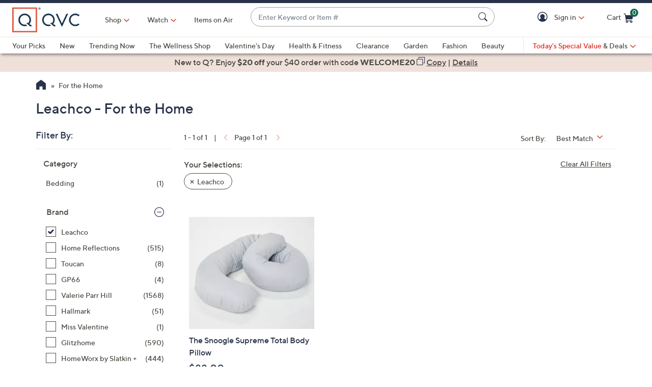

--- FILE ---
content_type: text/javascript; charset=utf-8
request_url: https://app.link/_r?sdk=web2.86.5&branch_key=key_live_nEkZQDuMhVduEieXjJYAfofbuzf0yGoe&callback=branch_callback__0
body_size: 71
content:
/**/ typeof branch_callback__0 === 'function' && branch_callback__0("1546220812180767799");

--- FILE ---
content_type: text/javascript; charset=utf-8
request_url: https://app.link/_r?sdk=web2.86.5&branch_key=key_live_kdsXO58ZZrQsaxYGNsmWcoghutb0B538&callback=branch_callback__0
body_size: 67
content:
/**/ typeof branch_callback__0 === 'function' && branch_callback__0("1546220812147727733");

--- FILE ---
content_type: application/javascript
request_url: https://www.qvc.com/MpFhPMvz-uJ8CPDx7VrQ5sEk128/iEkambkND4XS8N/W2wAV3k9/ZBUE/PlZ8IG0B
body_size: 179925
content:
(function(){if(typeof Array.prototype.entries!=='function'){Object.defineProperty(Array.prototype,'entries',{value:function(){var index=0;const array=this;return {next:function(){if(index<array.length){return {value:[index,array[index++]],done:false};}else{return {done:true};}},[Symbol.iterator]:function(){return this;}};},writable:true,configurable:true});}}());(function(){var ld;Tw();v78();nZ8();var tZ=function(){kt=["!%13<VV\x071$88<","#Z","[-&11V\x07(a}kpW$%>\t1GM^\x00&<55570-0-}.:\x40we\x3f>-y","\"6","=<K$\b%&EM","#R&,$#+1J^\x07-","$1\n1","#:<:<#","\b:","\n;7i","W\x07\b+>","]","\n=I\\\'<88$","*)>\\-","p3)1>=p2J$(:$G K\x005:86=p=Ql,>55FUe!3$-1=]oO>G;V]7h)8y26\t5 818AS+\'3z8\"!_a*(:7PJS(=.#y82Ha$j\v4-I[)f4#<\"2J3byG9AM*,s",")\x3f:P$7p3\b5VJl","FL\'$8$","\x001)/#","\x07a\"\r","6 <%<4Q* 8\t8MW\x00:/8+","9Q\t/","2t~h",")<2J.7\'&WP+","/2\x3f\"6M\b","N\f4\"#>#5PX","T3$",")\"5P\\","6-.$0\x3f=m.7+7","w21+<\v\x00VP\"-/","1 &<0K",":P41","/+",",$>&l\\\" )","Z)$255=W,","l",".&\x3f=:P| %89-","e10Y:eEZ3ftw6b|.}","oH1BN< {`>nA|)v.) ","\x07*>1","r","Wq","/(%%1QI","$(%&P\\",".\"6","$\'!9pz# -/6>=[5,%>","uF+x","6>1!W","x<L\t$+>1=KWIe82%-\"2Wh","f$n","5+J/6#\x3f\t\'",")\'\x3f","&(,o","11",",l*2;4!W$7\v#:G|\v +(#6\"","4[\b1/=","QP.4:<pR&h#>","  :+>:5Q* 8\b:PX+-/","\x00\x07\t\"cq:o20\f}c\'+92\x3f7;W\n*)\'>\b$UK\x001=+ !))Qsv~eQc\x00\\n","(2","!","#>\t1Vn!<5","%W(\'#< ]j\x07$<8",".+!5$V\\\x006","MW)=92*","\fX%7#&&{L2:<\')57",",:8$<$W, >\"7hP,<.6\"\x07[5,$7",":R$7&9\x00<P#)=:z>"," K2&891","$HL,&.",":n\b.1%\x00;PV$;)"," L","0Q\r1)/$","5#>","5+g","FU7","4<S!41%= MV\'3#+\x3f\x3fR3","3*.% wL","/2*%\x3fJ. (/","\".<1#m\t; 9\n=P","n`ij\x07Y","\x3f)+#EM7/84 \'","$#+%\v ","5+$","\'Q &"," \'Lj\x07$<8","/7\",T","\\\x001!06-5","58\x3f\n$P",":\x40\\,&83","#;W5","4\x3f)H\t2,(9\v=P\x40-)30<","8EJ","!)$\x3f:L)","byG/b$<4!<p0Q$j-","&\"\"\b9A","\"*5!\x07$+> E","Z$","$$3#3KM*&!<>\'","+5\"K21\x075=Er<$$-5>\" 9#","NJ",",;),>0J\t.+9","1<-m","=5%n\t9 & MV","N -1","~","\v+\r","\',8#KX","x\t","5X",",&98.","!+%","0Q\r1$85&\x3fM]",",.","&G",")\x3f\n$H\\\x07 ,","25812\t1*m26#\x3f\t","&2:;\"6","$[l/9$\b","P]","!-1#8\t","867\x3f[\x40$8$ttU\"e49","M5\x07811wP+)1","\'6OP\x073!.>;9\x3fW8&\"1\t3A"," 6L.7\'1\t7A","TX *1\"+",":8\"8","32-","W\x00781","56*\x00!W 1/\b\x3fAW","6d","\x00[7,)50;VR7","4:M 1)8\"\"AW\x07","\fP\t&->=&A","l:MM\\{",")5Vv\x07!/#1","$=)8:\x3f>N\f$1/","& >5VM ))0=6M (:","\"\x3f66L","6:5\x3fAK"," Qv","1","\n#\x40","3 ",".#838",",","R<=-","$3","08","\v4\b6A2&:258$"," KK\"-","f\x00 &)","M0+548>0[\f","f\x00 <\r8.\'_$"];};var cH=function(){fF=["W>_9+\x3fPUH1A)$%","4S4T/\b&YNH","..","D<^3\v\b\"Y","C573$","\"_T&TQ=V","T8[","G5","(%YuE","87\"S\"2S$,\\5$SKTGtg27{9X","=2.\n\bKvP:R&<v\x00Z\x07:S$x\x3f8H]_P&","3ZZRA=A)&5",")H3$UY","\x3f9","\vFC\f\bIHkG\x00\x07mbr","","X;M!/\x3f85x\x070X/*/$JU\bT","$_","$B","U-N\x3f*","2T,1Q]]t0S\"#%","19WY","5]%> 3","cc]T-\x40.7>$i-\x3fS$<1cc","+[&-;3R[Y","XS%^A\x00E$;","k(ga\f","","\f\x07:Yl\nHf1C7","/U9+3\x3f[UxF;[352","$\x3fC9",".#9[2O>l=\"UJ","%8S","7","93\x07","\"","j6Z^47$W","X[0X39 S7/H%*","t)>9$2T<=vIRTS=Y#p9\"(V&x\bvS^TV ","-e","s>y","9QPGX\"","/&","e/2NUTG\vh/\"","7_8T","$87\"u9_\v,","1S/6\b\x3f3U[E","IZ","+MBe","LY\\\\\'D(>%","-(\t%3RXCP&","2U!128]^\x07TQ","7H"," )$\x3fE2J/","<L=","E5E\"","\"\"$\x3fD","9D<&>\x3f C<N#7!\x3fYKt[5U\"4","w%<\t3","TA5|>","U_^F;Qg06_81\nvlPV=Y","73$`4Y/+","R8:W\x00UYTG","f","$\x3f4","Q$6","11","J","j\v\x40%4$9\x40/e9;&Hc\rD[7C(>","-V#,",";YH^Q","\x3fHSPR1b#1\"5E","9,3H}UG1D","A+%3P","CP9X\x07\">9Z","RJ\n]\\0t&\"73B/8*",";cO","b8Y\x006!","TY1Z)$4b\v-_","7N[","\x3f_>9"," X7.(34","87\"SH895#ZZC","<","U3Y+,","/1:","\x3fQI\x07","OHCPR925b\x00<Y!1D_AA=X","bP&A$5\x3fD8H=%HN\nE\\;Y","& Z\r[3\v#LzPA!E","9J",")R/*","5]",";SJpY8r\x07\">\"_)_$=","=_","0","F",":V","TC8","\x3fPY","7\x3f%$WU.=","3>1D3)","\f.YP/TE _","TY ","5SS\x00XP","N0","%K","%X3U=6","\"\"OR.N+,3RHKF\\ _2$v3W>Rj7W0UR\n]Y-","\"918B","(9\'S\x00[9=","\"$\x3fX8B>","XS\x403"," W8\\%;\t","9Z>\"","6;8","FeA","Ro","3:5W\x00\tS\'=\"","UZ9v3\x3f;1B2T","9X8B/<85","qu=C51\"\x3fD",";\x3fT1_","\x3f]QAT0D",":dc=pyr","1UR\"U","\x07z","\bDG&R35\"_)","%","\\F^#58","\rD[7C(>vxQ)cg8HYEb=Y(\'~\f.tj\x07_\nRH}\bQ\v81B+_j;3`a0m[tj-:","k9%3\f","5\x3fOU\tXY=C\b$87>Q","ccC\\\"R%8\'D-J/<","+1\"6Y\x000","H","c4FP6S.&3\"i>H#(\b(0IR\b","Opq\x40=4\"y^","\bUV\vV#:0<W(N%( _f\'\\V2[.",")9T]EZ9","3OL_F1c\x3f$","D\"","\x3f8=Y\x07._\'7\n","7__]P&X\"$3\"",">-",">]R\fT","4\"0a","UUP,x","#>\b","5G >p4]\",","]Ac1E.\x3f8"];};var mR=function(NZ){return ~NZ;};var M6=function(LR,IR){return LR<<IR;};var Gp=function(gb){var fH='';for(var zC=0;zC<gb["length"];zC++){fH+=gb[zC]["toString"](16)["length"]===2?gb[zC]["toString"](16):"0"["concat"](gb[zC]["toString"](16));}return fH;};var Jz=function(){return Az.apply(this,[dl,arguments]);};var B7=function Ab(hH,U6){var JH=Ab;while(hH!=mn){switch(hH){case mf:{var v6=U6[kK];var Cb=BC;for(var vV=BC;VH(vV,v6.length);++vV){var qz=wR(v6,vV);if(VH(qz,Ln)||YR(qz,bn))Cb=NF(Cb,BX);}hH+=hK;return Cb;}break;case CI:{Az.call(this,Zl,[vt()]);UF();hH+=WD;S6.call(this,Z1,[vt()]);wH();Az.call(this,dl,[vt()]);Dz();}break;case kY:{hH-=ww;WZ();cH();S6.call(this,p9,[vt()]);tZ();S6.call(this,b8,[vt()]);HV();}break;case QI:{bR=function(vz,P2){return pC.apply(this,[Fn,arguments]);};hH=U8;Wz=function(){return pC.apply(this,[Z9,arguments]);};Fp=function(){return S6.apply(this,[Dn,arguments]);};Az(q7,[]);qF=nF();}break;case LY:{hH+=Yr;dR[zX()[rt(tX)](PD,vb(vb(BX)),sv,RC)]=function(V2){KV.push(wO);var CR=V2&&V2[nX()[g7(Eq)].apply(null,[xH,sO])]?function FF(){var GF;KV.push(HO);return GF=V2[UC()[XM(DX)].apply(null,[Bz,kz,vF])],KV.pop(),GF;}:function fZ(){return V2;};dR[gO()[gR(BC)].apply(null,[gt,QF,BX,wV])](CR,nC()[PC(nz)](mv,xq,sX,YF),CR);var rF;return KV.pop(),rF=CR,rF;};}break;case S4:{var pz;return KV.pop(),pz=zR,pz;}break;case WY:{var dR=function(SF){KV.push(QR);if(Pb[SF]){var ZX;return ZX=Pb[SF][Jq(typeof nC()[PC(FC)],NF('',[][[]]))?nC()[PC(k6)](AX,LD,Yz,vb(BC)):nC()[PC(RO)](Gt,g2,OR,MF)],KV.pop(),ZX;}var qO=Pb[SF]=Ab(PY,[nC()[PC(tX)].call(null,xb,nb,CX,vb(vb([]))),SF,VC()[AZ(DX)].apply(null,[xR,RC,Lb]),vb(vb(kK)),Jq(typeof nC()[PC(PX)],NF([],[][[]]))?nC()[PC(k6)].call(null,AX,LD,vF,vb(vb([]))):nC()[PC(RO)].call(null,sC,gJ,vb(vb([])),YF),{}]);Sz[SF].call(qO[nC()[PC(k6)](AX,LD,vb(vb([])),Tz)],qO,qO[nC()[PC(k6)](AX,LD,qt,QM)],dR);qO[VC()[AZ(DX)](xR,vb(vb(BC)),Lb)]=vb(vb([]));var UH;return UH=qO[nC()[PC(k6)](AX,LD,TC,rJ)],KV.pop(),UH;};hH=K9;}break;case vY:{Gq=function(Sz){return Ab.apply(this,[S9,arguments]);}([function(sZ,Wt){return YZ.apply(this,[A9,arguments]);},function(EF,IV,fO){'use strict';return I6.apply(this,[l0,arguments]);}]);hH=Od;}break;case T7:{(function(HH,c7){return Az.apply(this,[YD,arguments]);}(['z','J99Y9$KKKKKK','J9rqY','zxqn','x','K','n','Y','n9','nqqq','xKKKK','nKKK','xY','YYY','xKKK','YJKKKKK','J'],Tz));S2=Az(xr,[['DKq9$KKKKKK','x','D','z','K','J9rqY','DnqDqJrnq9$KKKKKK','DnznJJY','zYzzJKr$KKKKKK','xnr','J99Y9$KKKKKK','zzzzzzz','Y','YJDYJKz','JD','9xn','xKnD','nKDz','YJKK','JK','DKqJ','xJYzD','YnrJz','r','xK','xJ','xn','x9','Yx','n9','n','xnY','xKKK','xqn','DnqDqJrnqJ','YKKK','xKKx','Dqqq','xKKKK','qqq','J','nn','9','nKxJ','qqqqqq','Yn','n9K','xq','nK','YJKKKKK','nnnn','nxq','nxJKKKKK','nKK'],vb(BX)]);hH=vY;HI=function KMTWMchFTV(){NL();var nk,CV,vF,Yk,dk,sd,K7,xd,Gd,r,tZ,VM,BM,RV,jK,ls,Z3,IK,gK,PM,TZ,D3,L,KY,cs,E3,B3,ks,GV,sK,sA,JG,b8,Hd,kG,fT,QI,R7,vK,S8,kY,fY,hY,Hs,t8,CZ,Ps;f();GL();function LI(){return Od.apply(this,[Tk,arguments]);}function YV(){return Os.apply(this,[dk,arguments]);}var DY;var EK;function QF(){return Q8.apply(this,[CZ,arguments]);}function Bd(){this["OY"]=(this["Qd"]&0xffff)*5+(((this["Qd"]>>>16)*5&0xffff)<<16)&0xffffffff;this.RF=RG;}function DT(a,b,c){return a.substr(b,c);}var A,A8,v8,w8,FA,Jd,YT,R,HM,C,qs,BL,IF,w7,Fs,qL,qk,IY,KM,Ss,gG,BK,XK,XA,cM,p8,nI,fK,LZ,pT,VF,v7,ZF,zZ,SA,FM,D8,bZ,cV,V,KV,rF,tG,tA,g3,VG,A7,RL,ts,BI,c8,HY,BF,NY,hk,WI,P,bs,hV,mF,JM,J,KA,RM,YZ,kV,vM,m3,LL,YY,Ud,XL,g7,mL,xF,X7,CT,nZ,wA,vA,DI,W8,JY,RY,HF,CK,n8,GM,Fd,Ls,WY,TY,I,pI,EF,cT,bF,xM,AK,cA;var Q3;function Dk(){return Os.apply(this,[fY,arguments]);}var HK;function FI(){return nK.apply(this,[Z3,arguments]);}function Pd(){return hd.apply(this,[EL,arguments]);}var KT;function ms(){return AM.apply(this,[CZ,arguments]);}function gL(){this["J3"]++;this.RF=HL;}function PA(){return Q8.apply(this,[EL,arguments]);}function jY(){return Q8.apply(this,[QI,arguments]);}function k7(){KT=["i-2%,$-y\nTQ&7\x3fc\rK","","\f%\'R,a/\x40^/<k4\x07!/>U\fMP&=e","\v;%\f\bS5u\f$\tln","u-/*/.5tE00/&VC\x07-2*U-y;,\x00]h.)\fUU,7","4\\>\n<","\v*+<","$Q74UQnd1P-\x40xSx3",""];}function RZ(kF,Wk){return kF*Wk;}function Vs(A3,nF){return A3>>nF;}function ZL(){var IA=Object['\x63\x72\x65\x61\x74\x65'](Object['\x70\x72\x6f\x74\x6f\x74\x79\x70\x65']);ZL=function(){return IA;};return IA;}function U3(E,L3){return E<=L3;}function VA(JZ,l7){var UI=VA;switch(JZ){case Ps:{var l3=l7[YL];l3[l3[WI](qs)]=function(){this[BF].push(XI(this[bs](),this[bs]()));};VA(QI,[l3]);}break;case D3:{var dA=l7[YL];dA[dA[WI](Ud)]=function(){this[BF].push(this[VF]());};VA(xd,[dA]);}break;case gY:{var pZ=l7[YL];pZ[pZ[WI](JY)]=function(){this[BF].push(xZ(this[bs](),this[bs]()));};VA(kY,[pZ]);}break;case xd:{var m=l7[YL];m[m[WI](HF)]=function(){this[BF].push(IT(this[bs](),this[bs]()));};VA(RV,[m]);}break;case kY:{var N8=l7[YL];N8[N8[WI](W8)]=function(){this[BF].push(this[X7]());};VA(dk,[N8]);}break;case RV:{var tI=l7[YL];tI[tI[WI](RY)]=function(){this[BF].push(V3(this[bs](),this[bs]()));};VA(gY,[tI]);}break;case QI:{var F7=l7[YL];F7[F7[WI](R)]=function(){var Q7=this[P]();var KK=this[P]();var qI=this[VF]();var PL=hI.call(this[YY]);var MK=this[NY];this[BF].push(function(...bA){var Td=F7[NY];Q7?F7[NY]=MK:F7[NY]=F7[JM](this);var p3=X3(bA.length,KK);F7[CK]=jA(p3,A);while(IT(p3++,w8)){bA.push(undefined);}for(let Y8 of bA.reverse()){F7[BF].push(F7[JM](Y8));}mV.call(F7[YY],PL);var dF=F7[g7][h7.N];F7[hV](h7.N,qI);F7[BF].push(bA.length);F7[XA]();var K8=F7[bs]();while(x(--p3,w8)){F7[BF].pop();}F7[hV](h7.N,dF);F7[NY]=Td;return K8;});};VA(Yk,[F7]);}break;case Yk:{var kZ=l7[YL];kZ[kZ[WI](A)]=function(){this[BF].push(jA(this[bs](),this[bs]()));};VA(D3,[kZ]);}break;case dk:{var SM=l7[YL];SM[SM[WI](DI)]=function(){this[BF].push(RZ(YA(A),this[bs]()));};nK(Z3,[SM]);}break;case ks:{var tL=l7[YL];tL[tL[WI](c8)]=function(){this[BF].push(HV(this[bs](),this[bs]()));};VA(Ps,[tL]);}break;}}function q(){return VA.apply(this,[kY,arguments]);}var gI;function Ms(){return kL.apply(this,[OT,arguments]);}var IZ;function Zs(){var UZ=['vG','R3','fA','rY','gM','TF','LM'];Zs=function(){return UZ;};return UZ;}function zY(CM){return Zs()[CM];}function vI(){this["Qd"]=this["Qd"]<<13|this["Qd"]>>>19;this.RF=Bd;}function Sd(xA,Xk){var NZ={xA:xA,Qd:Xk,rk:0,J3:0,RF:LG};while(!NZ.RF());return NZ["Qd"]>>>0;}function dI(NT,sZ){return NT>>>sZ;}function Nd(){var xT;xT=O()-ZV();return Nd=function(){return xT;},xT;}function Bs(){return nK.apply(this,[R7,arguments]);}var sL;var MM;function Id(s3,j){return s3[RT[v8]](j);}function AT(){X8=["x","u","7\x3fS\x00-\x3f2J","\x3f[)9H","qJl>n4Q\x40/","_6YF2EQ/%>goS1btv;FSB{F|\\"];}var mV;var X8;function ZY(){return hd.apply(this,[r,arguments]);}function x8(){return hd.apply(this,[Kd,arguments]);}function rZ(){return nK.apply(this,[AV,arguments]);}function Ys(){return Q8.apply(this,[tZ,arguments]);}function Gs(){return hd.apply(this,[B3,arguments]);}function qd(){return DT(ZL()[xk(A)]+'',hZ()+1);}function fL(){return Os.apply(this,[Tk,arguments]);}function OV(){this["Qd"]^=this["Ed"];this.RF=vI;}var DA;function dZ(){return VA.apply(this,[Ps,arguments]);}function JA(rs,gd){return rs<<gd;}function FK(){var E7=new Object();FK=function(){return E7;};return E7;}function V3(S7,bY){return S7===bY;}function mK(){return nK.apply(this,[Tk,arguments]);}function nT(Dd){return Zs()[Dd];}function IT(KZ,S){return KZ<S;}function RG(){this["Qd"]=(this["OY"]&0xffff)+0x6b64+(((this["OY"]>>>16)+0xe654&0xffff)<<16);this.RF=v;}return Os.call(this,b8);function gV(){this["Qd"]^=this["Qd"]>>>16;this.RF=NV;}function t(){return AM.apply(this,[sd,arguments]);}function s7(){this["Ed"]=(this["Ed"]&0xffff)*0xcc9e2d51+(((this["Ed"]>>>16)*0xcc9e2d51&0xffff)<<16)&0xffffffff;this.RF=f7;}function g8(){return VA.apply(this,[RV,arguments]);}function Gk(){return Q8.apply(this,[D3,arguments]);}function Cs(mY,gk){return mY|gk;}function Xd(dM){return !dM;}function zs(){return VA.apply(this,[QI,arguments]);}function Q8(FV,AI){var T=Q8;switch(FV){case tZ:{var Mk=AI[YL];Mk[GM]=function(){var GF=QM()[zY(A)](YA(RL),A);for(let ET=w8;IT(ET,HM);++ET){GF+=this[P]().toString(A8).padStart(HM,FK()[nT(A)](xM,VG,YA(KV),A8));}var v3=parseInt(GF.slice(A,AK),A8);var jF=GF.slice(AK);if(zV(v3,w8)){if(zV(jF.indexOf(ZL()[xk(v8)].apply(null,[w8,YA(VG),w8])),YA(A))){return w8;}else{v3-=xY[v8];jF=jA(FK()[nT(A)].apply(null,[Xd(w8),Xd({}),YA(KV),A8]),jF);}}else{v3-=xY[FA];jF=jA(ZL()[xk(v8)].apply(null,[c8,YA(VG),w8]),jF);}var Lk=w8;var Ek=A;for(let gZ of jF){Lk+=RZ(Ek,parseInt(gZ));Ek/=A8;}return RZ(Lk,Math.pow(A8,v3));};hd(sA,[Mk]);}break;case CZ:{var H8=AI[YL];H8[cA]=function(QA,WZ){var lk=atob(QA);var LK=w8;var jd=[];var s=w8;for(var t7=w8;IT(t7,lk.length);t7++){jd[s]=lk.charCodeAt(t7);LK=Y7(LK,jd[s++]);}hd(dk,[this,HV(jA(LK,WZ),cT)]);return jd;};Q8(tZ,[H8]);}break;case nk:{var xG=AI[YL];xG[P]=function(){return this[Ud][this[g7][h7.N]++];};Q8(CZ,[xG]);}break;case D3:{var XF=AI[YL];XF[bs]=function(LA){return this[vA](LA?this[BF][X3(this[BF][ZL()[xk(A)](Xd(Xd(w8)),YA(fK),v8)],A)]:this[BF].pop());};Q8(nk,[XF]);}break;case LV:{var Ad=AI[YL];Ad[vA]=function(pF){return zV(typeof pF,QM()[zY(FA)](YA(ZF),Jd))?pF.o:pF;};Q8(D3,[Ad]);}break;case QI:{var tV=AI[YL];tV[xF]=function(pd){return DA.call(this[YY],pd,this);};Q8(LV,[tV]);}break;case kY:{var NF=AI[YL];NF[RM]=function(cL,dY,rA){if(zV(typeof cL,QM()[zY(FA)].call(null,YA(ZF),Jd))){rA?this[BF].push(cL.o=dY):cL.o=dY;}else{EK.call(this[YY],cL,dY);}};Q8(QI,[NF]);}break;case EL:{var N7=AI[YL];N7[hV]=function(hL,sV){this[g7][hL]=sV;};N7[RY]=function(z3){return this[g7][z3];};Q8(kY,[N7]);}break;}}function C7(a,b,c){return a.indexOf(b,c);}function cZ(){return VA.apply(this,[D3,arguments]);}function VI(){this["Qd"]=(this["Qd"]&0xffff)*0xc2b2ae35+(((this["Qd"]>>>16)*0xc2b2ae35&0xffff)<<16)&0xffffffff;this.RF=gV;}function nK(L8,ns){var ZG=nK;switch(L8){case dk:{var Z8=ns[YL];Z8[Z8[WI](kV)]=function(){this[BF].push(JA(this[bs](),this[bs]()));};Os(GV,[Z8]);}break;case TZ:{var AL=ns[YL];AL[AL[WI](vM)]=function(){this[hV](h7.N,this[VF]());};nK(dk,[AL]);}break;case R7:{var Pk=ns[YL];Pk[Pk[WI](m3)]=function(){this[BF].push(Y7(this[bs](),this[bs]()));};nK(TZ,[Pk]);}break;case kY:{var TA=ns[YL];TA[TA[WI](LL)]=function(){this[BF]=[];HK.call(this[YY]);this[hV](h7.N,this[Ud].length);};nK(R7,[TA]);}break;case AV:{var Ds=ns[YL];Ds[Ds[WI](RM)]=function(){var DV=this[P]();var d3=this[bs]();var n3=this[bs]();var pk=this[hk](n3,d3);if(Xd(DV)){var p=this;var FY={get(FG){p[NY]=FG;return n3;}};this[NY]=new Proxy(this[NY],FY);}this[BF].push(pk);};nK(kY,[Ds]);}break;case LV:{var N3=ns[YL];N3[N3[WI](XL)]=function(){var KG=this[P]();var z7=this[BF].pop();var Qk=this[BF].pop();var MA=this[BF].pop();var Kk=this[g7][h7.N];this[hV](h7.N,z7);try{this[XA]();}catch(AA){this[BF].push(this[JM](AA));this[hV](h7.N,Qk);this[XA]();}finally{this[hV](h7.N,MA);this[XA]();this[hV](h7.N,Kk);}};nK(AV,[N3]);}break;case Tk:{var GK=ns[YL];GK[GK[WI](mL)]=function(){this[BF].push(this[xF](this[X7]()));};nK(LV,[GK]);}break;case K7:{var hs=ns[YL];hs[hs[WI](CT)]=function(){this[BF].push(J7(this[bs](),this[bs]()));};nK(Tk,[hs]);}break;case Gd:{var UM=ns[YL];UM[UM[WI](nZ)]=function(){this[BF].push(this[bs]()&&this[bs]());};nK(K7,[UM]);}break;case Z3:{var bI=ns[YL];bI[bI[WI](wA)]=function(){var SK=[];var rI=this[BF].pop();var lA=X3(this[BF].length,A);for(var QL=w8;IT(QL,rI);++QL){SK.push(this[vA](this[BF][lA--]));}this[RM](MF()[Is(A8)].call(null,FA,YA(qk)),SK);};nK(Gd,[bI]);}break;}}var Y3;function M3(zT){this[BF]=Object.assign(this[BF],zT);}function JI(){return hd.apply(this,[jK,arguments]);}function NV(){return this;}function bT(){return rT()+qd()+typeof cI[ZL()[xk(A)].name];}function jA(SI,tM){return SI+tM;}function TT(){this["Qd"]^=this["Qd"]>>>16;this.RF=sk;}function MF(){var r3=[]['\x6b\x65\x79\x73']();MF=function(){return r3;};return r3;}function VV(Vk,D){return Vk!=D;}function pM(){return nK.apply(this,[Gd,arguments]);}function f(){CL=! +[]+! +[],I8=[+ ! +[]]+[+[]]-+ ! +[],RK=+ ! +[]+! +[]+! +[]+! +[]+! +[]+! +[]+! +[],YL=+[],gY=! +[]+! +[]+! +[]+! +[],LV=+ ! +[]+! +[]+! +[]+! +[]+! +[]+! +[],EL=+ ! +[],Tk=[+ ! +[]]+[+[]]-+ ! +[]-+ ! +[],OT=+ ! +[]+! +[]+! +[],AV=+ ! +[]+! +[]+! +[]+! +[]+! +[],Kd=[+ ! +[]]+[+[]]-[];}function GI(){return Os.apply(this,[GV,arguments]);}function hZ(){return C7(ZL()[xk(A)]+'',";",fF());}function x(CF,rd){return CF>rd;}var WK;function Y7(K,G7){return K^G7;}function WT(){return AM.apply(this,[cs,arguments]);}function HL(){if(this["J3"]<g(this["xA"]))this.RF=LG;else this.RF=fV;}function ZT(){return AM.apply(this,[CL,arguments]);}function Q(){return VA.apply(this,[gY,arguments]);}function EI(){return VA.apply(this,[dk,arguments]);}function XI(q7,WM){return q7>=WM;}function NL(){MM=[];A=1;ZL()[xk(A)]=KMTWMchFTV;if(typeof window!==''+[][[]]){cI=window;}else if(typeof global!==[]+[][[]]){cI=global;}else{cI=this;}}function Z(){return fF()+g("\x34\x30\x30\x39\x35\x31\x31")+3;}var RT;function fV(){this["Qd"]^=this["rk"];this.RF=TT;}function T7(){return VA.apply(this,[ks,arguments]);}function pL(){return Q8.apply(this,[nk,arguments]);}function Is(c){return Zs()[c];}var cI;function O(){return DT(ZL()[xk(A)]+'',Z(),hZ()-Z());}var sT;function W3(){if([10,13,32].includes(this["Ed"]))this.RF=gL;else this.RF=s7;}function bG(){return AM.apply(this,[Hd,arguments]);}function HT(){return hd.apply(this,[sA,arguments]);}function CI(){return AM.apply(this,[Ps,arguments]);}function zI(M7,Vd){return M7 in Vd;}function rT(){return DT(ZL()[xk(A)]+'',0,fF());}0x4009511,1923722261;function lZ(){return Od.apply(this,[vK,arguments]);}function kK(){return nK.apply(this,[K7,arguments]);}function bd(){return VA.apply(this,[xd,arguments]);}function GL(){hY=YL+AV*Kd,vK=YL+OT*Kd,E3=gY+CL*Kd+YL*Kd*Kd+Kd*Kd*Kd,Z3=CL+Kd,dk=RK+AV*Kd,D3=Tk+CL*Kd,kG=OT+OT*Kd,ls=gY+AV*Kd,cs=YL+LV*Kd,K7=YL+CL*Kd,jK=LV+gY*Kd,BM=OT+AV*Kd,tZ=AV+CL*Kd,PM=CL+gY*Kd,JG=EL+AV*Kd,KY=RK+Kd,IK=EL+LV*Kd,Hs=CL+CL*Kd,vF=AV+OT*Kd+AV*Kd*Kd+AV*Kd*Kd*Kd+LV*Kd*Kd*Kd*Kd,L=LV+AV*Kd,kY=EL+Kd,QI=OT+gY*Kd,sd=I8+Kd,sK=YL+CL*Kd+OT*Kd*Kd+LV*Kd*Kd*Kd+AV*Kd*Kd*Kd*Kd,nk=gY+gY*Kd,b8=I8+gY*Kd,r=CL+AV*Kd,Hd=Tk+Kd,t8=AV+OT*Kd,CZ=AV+Kd,GV=I8+CL*Kd,RV=AV+AV*Kd,Yk=I8+AV*Kd,sA=CL+LV*Kd,VM=I8+OT*Kd,Gd=RK+CL*Kd,B3=AV+gY*Kd,fY=LV+OT*Kd,R7=gY+OT*Kd,TZ=CL+OT*Kd,Ps=RK+OT*Kd,CV=LV+I8*Kd+CL*Kd*Kd+AV*Kd*Kd*Kd+AV*Kd*Kd*Kd*Kd,xd=EL+CL*Kd,S8=YL+gY*Kd,ks=OT+Kd,fT=LV+OT*Kd+AV*Kd*Kd+AV*Kd*Kd*Kd+LV*Kd*Kd*Kd*Kd,gK=OT+CL*Kd;}function xZ(CA,GY){return CA!==GY;}function v(){this["rk"]++;this.RF=gL;}function td(){return nK.apply(this,[dk,arguments]);}function EG(){return AM.apply(this,[YL,arguments]);}function FF(){return hd.apply(this,[dk,arguments]);}function Wd(){return hd.apply(this,[OT,arguments]);}function hd(jT,P8){var Zd=hd;switch(jT){case jK:{var x7=P8[YL];x7[x7[WI](pI)]=function(){this[BF].push(zI(this[bs](),this[bs]()));};AM(sA,[x7]);}break;case OT:{var IV=P8[YL];IV[IV[WI](EF)]=function(){var mZ=this[BF].pop();var pV=this[P]();if(VV(typeof mZ,QM()[zY(FA)](YA(ZF),Jd))){throw QM()[zY(YT)](YA(zZ),FA);}if(x(pV,A)){mZ.o++;return;}this[BF].push(new Proxy(mZ,{get(U8,B,tk){if(pV){return ++U8.o;}return U8.o++;}}));};hd(jK,[IV]);}break;case EL:{var qY=P8[YL];hd(OT,[qY]);}break;case dk:{var LT=P8[YL];var LY=P8[EL];LT[WI]=function(KI){return HV(jA(KI,LY),cT);};hd(EL,[LT]);}break;case t8:{var Md=P8[YL];Md[XA]=function(){var ZZ=this[P]();while(VV(ZZ,h7.B)){this[ZZ](this);ZZ=this[P]();}};}break;case ls:{var IL=P8[YL];IL[hk]=function(JF,BT){return {get o(){return JF[BT];},set o(pY){JF[BT]=pY;}};};hd(t8,[IL]);}break;case r:{var zK=P8[YL];zK[JM]=function(O7){return {get o(){return O7;},set o(U){O7=U;}};};hd(ls,[zK]);}break;case Kd:{var MG=P8[YL];MG[gG]=function(vZ){return {get o(){return vZ;},set o(Ik){vZ=Ik;}};};hd(r,[MG]);}break;case B3:{var j3=P8[YL];j3[X7]=function(){var c3=Cs(JA(this[P](),HM),this[P]());var OA=QM()[zY(A)](YA(RL),A);for(var nA=w8;IT(nA,c3);nA++){OA+=String.fromCharCode(this[P]());}return OA;};hd(Kd,[j3]);}break;case sA:{var Hk=P8[YL];Hk[VF]=function(){var xL=Cs(Cs(Cs(JA(this[P](),bF),JA(this[P](),c8)),JA(this[P](),HM)),this[P]());return xL;};hd(B3,[Hk]);}break;}}var h7;function JT(AG){return ~AG;}function V7(){return Od.apply(this,[CZ,arguments]);}function T8(){return nK.apply(this,[LV,arguments]);}function I7(){return Q8.apply(this,[kY,arguments]);}function PI(){return AM.apply(this,[gK,arguments]);}function m7(){return VA.apply(this,[Yk,arguments]);}function jV(){AY=["e","/8ulm~f`BJ=\x3fD^AQR72/|vyz)fr.Q","d",";&k:","r","%~(Ah{V8\nn>6sokX%%K_\x00{yIV}","U"];}function xI(){return ["\x61\x70\x70\x6c\x79","\x66\x72\x6f\x6d\x43\x68\x61\x72\x43\x6f\x64\x65","\x53\x74\x72\x69\x6e\x67","\x63\x68\x61\x72\x43\x6f\x64\x65\x41\x74"];}function QM(){var H3=[]['\x65\x6e\x74\x72\x69\x65\x73']();QM=function(){return H3;};return H3;}function OI(){return AM.apply(this,[AV,arguments]);}function fF(){return C7(ZL()[xk(A)]+'',"0x"+"\x34\x30\x30\x39\x35\x31\x31");}function tF(){return hd.apply(this,[t8,arguments]);}var EL,RK,I8,YL,Tk,AV,gY,OT,LV,CL,Kd;function gs(){return ["P\'j|\n\vcR.\tqP&&\vV)fbpE<Dn<","BPB","v%XT.\x3fW0&B`XnP x","","\x40\f11_\x40\n^M"];}var AY;function g(a){return a.length;}function d(){return nK.apply(this,[kY,arguments]);}function J7(ZM,lI){return ZM/lI;}var hI;function AM(Ts,WL){var OF=AM;switch(Ts){case sd:{var md=WL[YL];md[md[WI](qL)]=function(){this[BF].push(dI(this[bs](),this[bs]()));};VA(ks,[md]);}break;case gK:{var Js=WL[YL];Js[Js[WI](n8)]=function(){this[BF].push(this[GM]());};AM(sd,[Js]);}break;case Hd:{var sG=WL[YL];sG[sG[WI](Fd)]=function(){this[BF].push(X3(this[bs](),this[bs]()));};AM(gK,[sG]);}break;case YL:{var AF=WL[YL];AF[AF[WI](WI)]=function(){DY.call(this[YY]);};AM(Hd,[AF]);}break;case CZ:{var SZ=WL[YL];SZ[SZ[WI](Ls)]=function(){this[BF].push(this[JM](undefined));};AM(YL,[SZ]);}break;case AV:{var BY=WL[YL];BY[BY[WI](gG)]=function(){this[BF].push(Cs(this[bs](),this[bs]()));};AM(CZ,[BY]);}break;case Ps:{var Rs=WL[YL];Rs[Rs[WI](WY)]=function(){WK.call(this[YY]);};AM(AV,[Rs]);}break;case cs:{var wG=WL[YL];wG[wG[WI](TY)]=function(){var rK=[];var YF=this[P]();while(YF--){switch(this[BF].pop()){case w8:rK.push(this[bs]());break;case A:var TI=this[bs]();for(var lG of TI){rK.push(lG);}break;}}this[BF].push(this[gG](rK));};AM(Ps,[wG]);}break;case CL:{var QV=WL[YL];QV[QV[WI](CK)]=function(){this[BF].push(RZ(this[bs](),this[bs]()));};AM(cs,[QV]);}break;case sA:{var wd=WL[YL];wd[wd[WI](I)]=function(){this[BF].push(Vs(this[bs](),this[bs]()));};AM(CL,[wd]);}break;}}function Ck(){return VT.apply(this,[gY,arguments]);}function kL(tK,DF){var vV=kL;switch(tK){case OT:{var IM=DF[YL];var PK=DF[EL];var wK=DF[CL];var ZK=DF[OT];var Us=AY[A];var MI=jA([],[]);var l=AY[ZK];var f8=X3(l.length,A);while(XI(f8,w8)){var H7=HV(jA(jA(f8,wK),Nd()),Us.length);var Ws=Id(l,f8);var zM=Id(Us,H7);MI+=VT(kG,[hK(Cs(JT(Ws),JT(zM)),Cs(Ws,zM))]);f8--;}return Od(b8,[MI]);}break;case Z3:{var x3=DF[YL];var F3=DF[EL];var f3=jA([],[]);var D7=HV(jA(F3,Nd()),KM);var wL=sT[x3];for(var vd=w8;IT(vd,wL.length);vd++){var kd=Id(wL,vd);var O3=Id(Y3.zG,D7++);f3+=VT(kG,[Cs(hK(JT(kd),O3),hK(JT(O3),kd))]);}return f3;}break;case BM:{var Xs=DF[YL];Y3=function(W7,ST){return kL.apply(this,[Z3,arguments]);};return IZ(Xs);}break;}}var bM;function LG(){this["Ed"]=VY(this["xA"],this["J3"]);this.RF=W3;}function HV(XT,M){return XT%M;}function O8(){return Q8.apply(this,[LV,arguments]);}function ML(){return nK.apply(this,[TZ,arguments]);}function H(){return Od.apply(this,[B3,arguments]);}function JV(){this["Ed"]=(this["Ed"]&0xffff)*0x1b873593+(((this["Ed"]>>>16)*0x1b873593&0xffff)<<16)&0xffffffff;this.RF=OV;}function f7(){this["Ed"]=this["Ed"]<<15|this["Ed"]>>>17;this.RF=JV;}function sk(){this["Qd"]=(this["Qd"]&0xffff)*0x85ebca6b+(((this["Qd"]>>>16)*0x85ebca6b&0xffff)<<16)&0xffffffff;this.RF=kI;}function YI(){return Od.apply(this,[Yk,arguments]);}function xk(m8){return Zs()[m8];}function F8(){return AM.apply(this,[sA,arguments]);}function w(vk,lM){var mG=w;switch(vk){case Hs:{var ws=lM[YL];var zd=jA([],[]);var P3=X3(ws.length,A);while(XI(P3,w8)){zd+=ws[P3];P3--;}return zd;}break;case sA:{var XM=lM[YL];LI.jZ=w(Hs,[XM]);while(IT(LI.jZ.length,IY))LI.jZ+=LI.jZ;}break;case sd:{MY=function(dV){return w.apply(this,[sA,arguments]);};Od(Tk,[KM,YA(Ss),FA]);}break;case AV:{var BV=lM[YL];var UG=jA([],[]);var U7=X3(BV.length,A);while(XI(U7,w8)){UG+=BV[U7];U7--;}return UG;}break;case Yk:{var Qs=lM[YL];Ms.lY=w(AV,[Qs]);while(IT(Ms.lY.length,gG))Ms.lY+=Ms.lY;}break;case tZ:{Q3=function(XZ){return w.apply(this,[Yk,arguments]);};kL(OT,[Xd(Xd([])),Xd([]),YA(BK),YT]);}break;case TZ:{var gT=lM[YL];var Zk=jA([],[]);var mI=X3(gT.length,A);while(XI(mI,w8)){Zk+=gT[mI];mI--;}return Zk;}break;case VM:{var G8=lM[YL];H.jG=w(TZ,[G8]);while(IT(H.jG.length,VF))H.jG+=H.jG;}break;case EL:{bM=function(VZ){return w.apply(this,[VM,arguments]);};Od.call(null,B3,[YA(v7),v8]);}break;case PM:{var vs=lM[YL];var pK=jA([],[]);for(var Ks=X3(vs.length,A);XI(Ks,w8);Ks--){pK+=vs[Ks];}return pK;}break;}}function ZV(){return Sd(bT(),904005);}function jL(){return Os.apply(this,[hY,arguments]);}function zV(lL,r7){return lL==r7;}function wT(){return hd.apply(this,[ls,arguments]);}function Os(c7,nY){var sF=Os;switch(c7){case b8:{sL=function(WA){this[BF]=[WA[NY].o];};EK=function(DM,P7){return Os.apply(this,[Hs,arguments]);};DA=function(TV,dT){return Os.apply(this,[kG,arguments]);};WK=function(){this[BF][this[BF].length]={};};DY=function(){this[BF].pop();};hI=function(){return [...this[BF]];};mV=function(ZA){return Os.apply(this,[R7,arguments]);};HK=function(){this[BF]=[];};MY=function(){return w.apply(this,[sd,arguments]);};Q3=function(){return w.apply(this,[tZ,arguments]);};bM=function(){return w.apply(this,[EL,arguments]);};IZ=function(){return VT.apply(this,[xd,arguments]);};Y3=function(bk,xV){return VT.apply(this,[JG,arguments]);};gI=function(Yd,l8,NA){return Os.apply(this,[K7,arguments]);};VT(RV,[]);RT=xI();k7();VT.call(this,gY,[Zs()]);jV();Od.call(this,vK,[Zs()]);sT=gs();Od.call(this,CZ,[Zs()]);AT();Od.call(this,Yk,[Zs()]);xY=Od(IK,[['mCv','mg2','m9m','m9CCj999999','m9Cvj999999'],Xd(A)]);h7={N:xY[w8],l:xY[A],B:xY[A8]};;QY=class QY {constructor(){this[g7]=[];this[Ud]=[];this[BF]=[];this[CK]=w8;Q8(EL,[this]);this[QM()[zY(Jd)](YA(HY),HM)]=gI;}};return QY;}break;case Hs:{var DM=nY[YL];var P7=nY[EL];return this[BF][X3(this[BF].length,A)][DM]=P7;}break;case kG:{var TV=nY[YL];var dT=nY[EL];for(var As of [...this[BF]].reverse()){if(zI(TV,As)){return dT[hk](As,TV);}}throw QM()[zY(A8)].call(null,YA(IF),A8);}break;case R7:{var ZA=nY[YL];if(V3(this[BF].length,w8))this[BF]=Object.assign(this[BF],ZA);}break;case K7:{var Yd=nY[YL];var l8=nY[EL];var NA=nY[CL];this[Ud]=this[cA](l8,NA);this[NY]=this[JM](Yd);this[YY]=new sL(this);this[hV](h7.N,w8);try{while(IT(this[g7][h7.N],this[Ud].length)){var mk=this[P]();this[mk](this);}}catch(zk){}}break;case Tk:{var qV=nY[YL];qV[qV[WI](BF)]=function(){var bV=this[P]();var z8=qV[VF]();if(Xd(this[bs](bV))){this[hV](h7.N,z8);}};}break;case dk:{var C3=nY[YL];C3[C3[WI](mF)]=function(){var cd=this[P]();var YM=this[P]();var mA=this[P]();var qM=this[bs]();var nV=[];for(var PF=w8;IT(PF,mA);++PF){switch(this[BF].pop()){case w8:nV.push(this[bs]());break;case A:var SY=this[bs]();for(var OK of SY.reverse()){nV.push(OK);}break;default:throw new Error(QM()[zY(v8)](YA(w7),w8));}}var JL=qM.apply(this[NY].o,nV.reverse());cd&&this[BF].push(this[JM](JL));};Os(Tk,[C3]);}break;case hY:{var kT=nY[YL];kT[kT[WI](J)]=function(){this[BF].push(this[P]());};Os(dk,[kT]);}break;case fY:{var n7=nY[YL];n7[n7[WI](KA)]=function(){this[RM](this[BF].pop(),this[bs](),this[P]());};Os(hY,[n7]);}break;case GV:{var KL=nY[YL];KL[KL[WI](YZ)]=function(){var B8=this[P]();var hA=KL[VF]();if(this[bs](B8)){this[hV](h7.N,hA);}};Os(fY,[KL]);}break;}}function kI(){this["Qd"]^=this["Qd"]>>>13;this.RF=VI;}function VT(RI,tY){var OL=VT;switch(RI){case K7:{var UK=tY[YL];Y3.zG=w(PM,[UK]);while(IT(Y3.zG.length,FM))Y3.zG+=Y3.zG;}break;case xd:{IZ=function(fM){return VT.apply(this,[K7,arguments]);};Y3(w8,YA(D8));}break;case JG:{var fZ=tY[YL];var VL=tY[EL];var ck=sT[A8];var TG=jA([],[]);var wZ=sT[fZ];for(var RA=X3(wZ.length,A);XI(RA,w8);RA--){var UA=HV(jA(jA(RA,VL),Nd()),ck.length);var Ok=Id(wZ,RA);var d7=Id(ck,UA);TG+=VT(kG,[Cs(hK(JT(Ok),d7),hK(JT(d7),Ok))]);}return kL(BM,[TG]);}break;case RV:{A=+ ! ![];A8=A+A;v8=A+A8;w8=+[];FA=v8+A;Jd=v8-A+FA;YT=A*FA+v8-A8;R=Jd-A8+A-v8+YT;HM=v8*A+YT;C=HM*A8-v8*A-FA;qs=FA*R-v8-C-Jd;BL=A8*YT*qs;IF=Jd*v8+BL*YT+HM;w7=qs+FA+R+v8-Jd;Fs=A8*FA+A+v8+YT;qL=FA*HM-R-A+C;qk=qs+R*qL-Jd*FA;IY=v8*YT+FA-Jd+R;KM=qs*A8+HM-FA+R;Ss=A+Jd*R+BL*C;gG=A8+Jd*v8+YT*HM;BK=A8+C*BL+R*YT;XK=FA*Jd+C-qs+R;XA=A8*qL-Jd+HM;cM=qL*A8+FA-R+BL;p8=C*v8-A8+BL*Jd;nI=R+HM*FA-Jd-qs;fK=YT+FA*A*qs*Jd;LZ=HM*A8*Jd*C;pT=qL+R+C-qs-v8;VF=v8+YT+C*R;v7=qL+C*BL+A+YT;ZF=v8*HM*C*FA-YT;zZ=FA*qs+Jd+qL+R;SA=FA*YT+qL*A-C;FM=C*A8*v8*A+HM;D8=v8+qs*BL-C*Jd;bZ=v8-FA+YT*R+qL;cV=C*qs*A+A8+v8;V=R*v8+qL*Jd*FA;KV=BL+v8+C*qs*Jd;rF=C+R*FA+YT-A;tG=C*BL-YT-A8;tA=qL*qs*A+BL-YT;g3=C*BL-qs+Jd-FA;VG=HM*R+C+qL;A7=Jd*BL+v8*C*A;RL=BL*YT-HM-C*v8;ts=Jd+qL+R+HM;BI=qL+v8+FA*A8*Jd;c8=qs+C-YT+A8;HY=BL*qs-R*C+HM;BF=BL+FA-Jd+R-v8;NY=YT*v8+qL+C-Jd;hk=R*A*qL-FA-YT;WI=qs+v8-A+FA+qL;P=BL+HM*qs-A8;bs=FA*qs-C-v8+BL;hV=qs*C*A+FA;mF=C+BL;JM=HM-v8*A+A8*BL;J=BL+R+Jd+HM+YT;KA=BL-Jd+qL*A+R;RM=Jd*v8*YT*A8-HM;YZ=A8+BL+Jd*R-FA;kV=A8+Jd*HM*v8-FA;vM=qL*A*FA+C+YT;m3=BL*A+qs+HM*R;LL=A+HM*C+BL-FA;YY=R+A8*BL-C;Ud=BL*A8-R+Jd*HM;XL=A-A8*qs+qL*Jd;g7=qs+A8*R+qL+BL;mL=HM*C*FA-YT-BL;xF=R*A+qL*FA-C;X7=FA*Jd*R+YT+v8;CT=qs*v8*Jd+A+R;nZ=qL*Jd*A-HM+FA;wA=Jd*qL-YT+A8;vA=qL*FA-Jd+HM-A8;DI=v8*A*qs*R-HM;W8=R-BL-A+qL*C;JY=qs-YT+R*qL;RY=A+qL*R+YT;HF=BL+YT+FA*qL+A;CK=FA*HM+YT+Jd*R;n8=A+v8-YT+qL+Jd;GM=qs+qL*R+A8;Fd=v8*C+YT*FA*A;Ls=Jd*A8-FA+YT*C;WY=A-FA+HM+R*qs;TY=Jd-A+qL*A8+YT;I=C*qs-v8;pI=A8*YT-HM+C*qs;EF=A8+YT-A+C*qs;cT=A8*BL+R*HM;bF=HM+C+R;xM=qL-YT*v8+HM*Jd;AK=v8*HM-FA+A8-qs;cA=qs*HM-YT+v8+R;}break;case gY:{var t3=tY[YL];bM(t3[w8]);var jM=w8;if(IT(jM,t3.length)){do{QM()[t3[jM]]=function(){var wk=t3[jM];return function(UY,CY){var DK=H(UY,CY);QM()[wk]=function(){return DK;};return DK;};}();++jM;}while(IT(jM,t3.length));}}break;case S8:{var vL=tY[YL];var r8=tY[EL];var jI=tY[CL];var h=jA([],[]);var QK=HV(jA(r8,Nd()),qs);var qK=X8[jI];for(var b7=w8;IT(b7,qK.length);b7++){var mM=Id(qK,b7);var nM=Id(LI.jZ,QK++);h+=VT(kG,[hK(Cs(JT(mM),JT(nM)),Cs(mM,nM))]);}return h;}break;case PM:{var I3=tY[YL];LI=function(bK,C8,js){return VT.apply(this,[S8,arguments]);};return MY(I3);}break;case kG:{var hM=tY[YL];if(U3(hM,vF)){return cI[RT[A8]][RT[A]](hM);}else{hM-=fT;return cI[RT[A8]][RT[A]][RT[w8]](null,[jA(Vs(hM,qs),CV),jA(HV(hM,E3),sK)]);}}break;case B3:{var qT=tY[YL];var UV=tY[EL];var lF=jA([],[]);var q3=HV(jA(qT,Nd()),Fs);var ZI=KT[UV];for(var Ns=w8;IT(Ns,ZI.length);Ns++){var UF=Id(ZI,Ns);var tT=Id(H.jG,q3++);lF+=VT(kG,[hK(JT(hK(UF,tT)),Cs(UF,tT))]);}return lF;}break;case L:{var YK=tY[YL];H=function(UT,NG){return VT.apply(this,[B3,arguments]);};return bM(YK);}break;}}function Od(wY,BA){var z=Od;switch(wY){case Tk:{var PY=BA[YL];var W=BA[EL];var F=BA[CL];var k3=X8[YT];var QG=jA([],[]);var GZ=X8[F];var XY=X3(GZ.length,A);if(XI(XY,w8)){do{var ld=HV(jA(jA(XY,W),Nd()),k3.length);var NI=Id(GZ,XY);var rG=Id(k3,ld);QG+=VT(kG,[hK(Cs(JT(NI),JT(rG)),Cs(NI,rG))]);XY--;}while(XI(XY,w8));}return VT(PM,[QG]);}break;case B3:{var p7=BA[YL];var EY=BA[EL];var EM=KT[R];var ps=jA([],[]);var HA=KT[EY];var gF=X3(HA.length,A);if(XI(gF,w8)){do{var vY=HV(jA(jA(gF,p7),Nd()),EM.length);var Fk=Id(HA,gF);var Rd=Id(EM,vY);ps+=VT(kG,[hK(JT(hK(Fk,Rd)),Cs(Fk,Rd))]);gF--;}while(XI(gF,w8));}return VT(L,[ps]);}break;case CL:{var M8=BA[YL];var sY=BA[EL];var bL=BA[CL];var EA=BA[OT];var zA=jA([],[]);var b=HV(jA(bL,Nd()),XK);var cY=AY[EA];for(var NK=w8;IT(NK,cY.length);NK++){var Uk=Id(cY,NK);var gA=Id(Ms.lY,b++);zA+=VT(kG,[hK(Cs(JT(Uk),JT(gA)),Cs(Uk,gA))]);}return zA;}break;case b8:{var qF=BA[YL];Ms=function(pA,xK,WF,QZ){return Od.apply(this,[CL,arguments]);};return Q3(qF);}break;case IK:{var QT=BA[YL];var MT=BA[EL];var Sk=[];var jk=Od(kY,[]);var L7=MT?cI[QM()[zY(w8)](YA(p8),YT)]:cI[ZL()[xk(w8)](XA,YA(cM),A8)];for(var dd=w8;IT(dd,QT[ZL()[xk(A)](nI,YA(fK),v8)]);dd=jA(dd,A)){Sk[MF()[Is(w8)].call(null,A,YA(LZ))](L7(jk(QT[dd])));}return Sk;}break;case Yk:{var fk=BA[YL];MY(fk[w8]);for(var ds=w8;IT(ds,fk.length);++ds){ZL()[fk[ds]]=function(){var VK=fk[ds];return function(Ld,k8,lV){var OM=LI(pT,k8,lV);ZL()[VK]=function(){return OM;};return OM;};}();}}break;case vK:{var EZ=BA[YL];Q3(EZ[w8]);for(var Cd=w8;IT(Cd,EZ.length);++Cd){FK()[EZ[Cd]]=function(){var Ak=EZ[Cd];return function(TM,FT,zL,GG){var Y=Ms.apply(null,[SA,XA,zL,GG]);FK()[Ak]=function(){return Y;};return Y;};}();}}break;case KY:{var dL=BA[YL];var w3=BA[EL];var TL=QM()[zY(A)](YA(RL),A);for(var j7=w8;IT(j7,dL[ZL()[xk(A)](ts,YA(fK),v8)]);j7=jA(j7,A)){var xs=dL[FK()[nT(FA)].apply(null,[BI,Xd(w8),YA(c8),v8])](j7);var V8=w3[xs];TL+=V8;}return TL;}break;case kY:{var lK={'\x32':FK()[nT(w8)](bZ,cV,YA(V),FA),'\x39':FK()[nT(A)](nI,Xd(Xd(A)),YA(KV),A8),'\x43':ZL()[xk(A8)](rF,YA(tG),A),'\x67':FK()[nT(A8)](Xd(Xd(w8)),Jd,YA(tA),w8),'\x6a':MF()[Is(A)](v8,YA(g3)),'\x6d':ZL()[xk(v8)](w7,YA(VG),w8),'\x76':FK()[nT(v8)].apply(null,[qs,Xd({}),YA(A7),Jd])};return function(XV){return Od(KY,[XV,lK]);};}break;case CZ:{var wV=BA[YL];IZ(wV[w8]);var T3=w8;while(IT(T3,wV.length)){MF()[wV[T3]]=function(){var AZ=wV[T3];return function(SF,Z7){var PT=Y3.call(null,SF,Z7);MF()[AZ]=function(){return PT;};return PT;};}();++T3;}}break;}}function X3(fs,R8){return fs-R8;}function VY(a,b){return a.charCodeAt(b);}var MY;var QY;var xY;function YA(hF){return -hF;}function hK(IG,q8){return IG&q8;}}();FG={};}break;case lI:{dR[D2()[SJ(DX)](OH,dX,vb(BC),QM)]=function(m2){return Ab.apply(this,[k0,arguments]);};hH=R0;}break;case R0:{dR[nC()[PC(Yz)](gt,v0,WR,IM)]=function(It,Dt){if(Oz(Dt,S2[BX]))It=dR(It);KV.push(BJ);if(Oz(Dt,k6)){var NR;return KV.pop(),NR=It,NR;}if(Oz(Dt,S2[Jv])&&bO(typeof It,VC()[AZ(HR)](cF,vb(vb(BX)),TH))&&It&&It[nX()[g7(Eq)].apply(null,[xH,qq])]){var dz;return KV.pop(),dz=It,dz;}var Iq=K4[Jq(typeof VC()[AZ(k6)],NF('',[][[]]))?VC()[AZ(Ft)](Jw,vb(vb([])),xb):VC()[AZ(BX)].call(null,zp,Ot,KM)][UC()[XM(nz)].apply(null,[UX,OZ,bq])](null);dR[D2()[SJ(DX)](fM,rv,QF,QM)](Iq);K4[VC()[AZ(Ft)](Jw,bC,xb)][Jq(typeof D2()[SJ(PX)],NF('',[][[]]))?D2()[SJ(nz)].call(null,bp,Fz,pV,BX):D2()[SJ(Jv)].apply(null,[mv,Cp,vb(vb([])),bX])](Iq,UC()[XM(DX)].call(null,pn,kz,kz),Ab(PY,[PM()[PH(BC)](SZ,Uz,xt,sX,tX),vb(kK),VC()[AZ(jq)].apply(null,[qp,Lb,RX]),It]));if(Oz(Dt,Jv)&&SV(typeof It,VC()[AZ(Tz)](IO,kZ,kZ)))for(var gz in It)dR[gO()[gR(BC)].apply(null,[gt,kZ,BX,Fb])](Iq,gz,function(FX){return It[FX];}.bind(null,gz));var vM;return KV.pop(),vM=Iq,vM;};hH=LY;}break;case p9:{bR.HY=Xz[WR];Az.call(this,dl,[eS1_xor_1_memo_array_init()]);return '';}break;case zf:{Ch.z8=fF[O3];S6.call(this,p9,[eS1_xor_5_memo_array_init()]);return '';}break;case m8:{var Ec=U6[kK];KV.push(YF);this[zX()[rt(Ft)].call(null,HO,OZ,fM,Ah)]=Ec;hH-=bl;KV.pop();}break;case Od:{hH=mn;KV.pop();}break;case U8:{MP=sB();Dh();Q3();hE();pT();hH=kY;}break;case xd:{wQ(F1,[CE()]);Zg=S6(El,[]);S6(O,[]);wQ(Fw,[CE()]);hH+=JD;S6(q7,[]);S6(fj,[]);S6(D,[CE()]);}break;case j7:{S6.call(this,A0,[vt()]);S6(Gd,[]);hH-=II;bW=S6(rY,[]);Az(Dl,[CE()]);PG=S6(w4,[]);S6(Fw,[]);}break;case K9:{var Pb={};KV.push(j3);dR[vW()[CQ(BC)](RE,AG,BX,DP,ZW)]=Sz;hH-=cY;dR[bO(typeof vW()[CQ(BC)],NF(Jq(typeof zX()[rt(Js)],NF('',[][[]]))?zX()[rt(FC)](jx,vb(vb([])),k6,nz):zX()[rt(Js)](dT,vb({}),MF,LT),[][[]]))?vW()[CQ(Jv)](RB,BT,lm,JT,ph):vW()[CQ(BX)](vS,RU,BX,ws,RC)]=Pb;dR[gO()[gR(BC)].apply(null,[gt,Js,BX,T5])]=function(Ic,jg,Km){KV.push(WL);if(vb(dR[zX()[rt(Yz)](Vf,QM,pV,Rg)](Ic,jg))){K4[VC()[AZ(Ft)].call(null,G4,CW,xb)][bO(typeof D2()[SJ(Eq)],NF([],[][[]]))?D2()[SJ(Jv)](wm,VS,RG,zS):D2()[SJ(nz)](fM,B5,vb(BX),BX)](Ic,jg,Ab(PY,[Jq(typeof PM()[PH(BX)],'undefined')?PM()[PH(BC)](rh,Uz,N5,HR,tX):PM()[PH(TC)](TU,KL,XS,IM,R3),vb(kK),V5()[wG(BC)].apply(null,[dX,FC,MF,TC,RB,t5]),Km]));}KV.pop();};}break;case I7:{var nP=U6[kK];var fs=BC;for(var xB=BC;VH(xB,nP.length);++xB){var qm=wR(nP,xB);if(VH(qm,Ln)||YR(qm,bn))fs=NF(fs,BX);}hH=mn;return fs;}break;case FY:{dR[zX()[rt(Yz)](nw,WR,bp,Rg)]=function(UW,P3){return Ab.apply(this,[hD,arguments]);};dR[Jq(typeof VC()[AZ(Jv)],NF('',[][[]]))?VC()[AZ(Bh)](I1,vb({}),fM):VC()[AZ(BX)](SP,xH,ZB)]=zX()[rt(FC)](jx,wm,FC,nz);hH=mn;var qL;return qL=dR(dR[V5()[wG(BX)](Qp,Cm,vF,BX,Yc,pV)]=BX),KV.pop(),qL;}break;case f0:{var FL=U6[kK];var ZP=BC;for(var Gm=BC;VH(Gm,FL.length);++Gm){var tT=wR(FL,Gm);if(VH(tT,Ln)||YR(tT,bn))ZP=NF(ZP,BX);}return ZP;}break;case Kr:{zm=function(){return pC.apply(this,[w4,arguments]);};VW=function(ML,TG,t3){return pC.apply(this,[Y,arguments]);};QT=function(){return pC.apply(this,[Cl,arguments]);};BS=function(){return pC.apply(this,[g0,arguments]);};hH=QI;J5=function(){return pC.apply(this,[UI,arguments]);};}break;case dn:{for(var qh=BX;VH(qh,U6[VC()[AZ(BC)](p7,vb(vb(BX)),nz)]);qh++){var SE=U6[qh];if(Jq(SE,null)&&Jq(SE,undefined)){for(var BU in SE){if(K4[Jq(typeof VC()[AZ(HR)],NF('',[][[]]))?VC()[AZ(Ft)].call(null,V8,IM,xb):VC()[AZ(BX)](Nm,wm,xq)][VC()[AZ(FC)](Jc,jQ,hS)][bO(typeof vW()[CQ(TC)],'undefined')?vW()[CQ(Jv)](mx,UT,Fh,vb({}),wm):vW()[CQ(Eq)](VP,VL,Ft,hG,jh)].call(SE,BU)){zR[BU]=SE[BU];}}}}hH+=p9;}break;case qK:{var lQ=U6;var cp=lQ[BC];KV.push(rv);for(var pU=BX;VH(pU,lQ[VC()[AZ(BC)](xW,wm,nz)]);pU+=Jv){cp[lQ[pU]]=lQ[NF(pU,BX)];}hH=mn;KV.pop();}break;case w:{r5.Aj=Jm[EL];S6.call(this,A0,[eS1_xor_0_memo_array_init()]);hH=mn;return '';}break;case P9:{var qG=U6[kK];hH-=wY;var hs=U6[qK];KV.push(BG);if(bO(qG,null)||bO(qG,undefined)){throw new (K4[VC()[AZ(mv)](zY,jQ,RC)])(bO(typeof D2()[SJ(RO)],'undefined')?D2()[SJ(Jv)](tX,kQ,BX,TT):D2()[SJ(jq)].call(null,QM,V9,bB,t5));}var zR=K4[Jq(typeof VC()[AZ(BC)],NF('',[][[]]))?VC()[AZ(Ft)].call(null,V8,vb(vb([])),xb):VC()[AZ(BX)](vP,fM,OS)](qG);}break;case hD:{var UW=U6[kK];var P3=U6[qK];KV.push(Oh);var Ex;return Ex=K4[VC()[AZ(Ft)](Ww,bB,xb)][VC()[AZ(FC)](kn,Uz,hS)][vW()[CQ(Eq)].call(null,VP,mQ,Ft,k6,CX)].call(UW,P3),KV.pop(),Ex;}break;case j4:{Y3.SI=Im[Ft];hH+=wf;S6.call(this,Z1,[eS1_xor_2_memo_array_init()]);return '';}break;case Un:{VW.TK=kt[cS];S6.call(this,b8,[eS1_xor_4_memo_array_init()]);hH+=rl;return '';}break;case F0:{var LW=U6[kK];var qS=BC;for(var gc=BC;VH(gc,LW.length);++gc){var NG=wR(LW,gc);if(VH(NG,Ln)||YR(NG,bn))qS=NF(qS,BX);}return qS;}break;case PY:{var FT={};KV.push(sT);hH=mn;var SW=U6;for(var Wx=BC;VH(Wx,SW[VC()[AZ(BC)](lT,FC,nz)]);Wx+=Jv)FT[SW[Wx]]=SW[NF(Wx,BX)];var Ms;return KV.pop(),Ms=FT,Ms;}break;case k0:{var m2=U6[kK];KV.push(TT);if(Jq(typeof K4[Jq(typeof gO()[gR(Jv)],'undefined')?gO()[gR(BX)].apply(null,[rJ,XS,RO,cw]):gO()[gR(FC)].apply(null,[MW,kT,Y5,Xg])],UC()[XM(tX)].call(null,Tl,sv,UU))&&K4[gO()[gR(BX)].apply(null,[rJ,bC,RO,cw])][Jq(typeof zX()[rt(Yz)],NF('',[][[]]))?zX()[rt(k6)].call(null,tr,bp,kT,HL):zX()[rt(Js)](Mm,WR,vb(vb({})),EP)]){K4[VC()[AZ(Ft)](n9,BX,xb)][D2()[SJ(nz)](sX,vD,rJ,BX)](m2,K4[gO()[gR(BX)](rJ,Uc,RO,cw)][zX()[rt(k6)].apply(null,[tr,tX,Hm,HL])],Ab(PY,[VC()[AZ(jq)].call(null,md,RC,RX),Jq(typeof D2()[SJ(Jv)],NF('',[][[]]))?D2()[SJ(Ft)].call(null,IM,lj,qt,tS):D2()[SJ(Jv)](nc,gh,rW,U5)]));}K4[bO(typeof VC()[AZ(Jv)],'undefined')?VC()[AZ(BX)](tm,Ot,AQ):VC()[AZ(Ft)](n9,WE,xb)][D2()[SJ(nz)](vb(BC),vD,QM,BX)](m2,nX()[g7(Eq)](xH,dI),Ab(PY,[VC()[AZ(jq)].call(null,md,Xh,RX),vb(vb([]))]));KV.pop();hH+=x0;}break;case S9:{var Sz=U6[kK];hH-=TD;}break;case wY:{cx.Vd=Mh[Ah];Az.call(this,Zl,[eS1_xor_3_memo_array_init()]);return '';}break;}}};var tL=function(gE,Zx){return gE==Zx;};var IP=function(Vx){return -Vx;};var pT=function(){nm=[];};var EE=function(){if(K4["Date"]["now"]&&typeof K4["Date"]["now"]()==='number'){return K4["Math"]["round"](K4["Date"]["now"]()/1000);}else{return K4["Math"]["round"](+new (K4["Date"])()/1000);}};var Zc=function(c3,Sh){return c3*Sh;};var Vc=function(TE,pE){return TE/pE;};var Ig=function(wT){var fm=1;var Lh=[];var Cc=K4["Math"]["sqrt"](wT);while(fm<=Cc&&Lh["length"]<6){if(wT%fm===0){if(wT/fm===fm){Lh["push"](fm);}else{Lh["push"](fm,wT/fm);}}fm=fm+1;}return Lh;};var Q3=function(){PE=["\x6c\x65\x6e\x67\x74\x68","\x41\x72\x72\x61\x79","\x63\x6f\x6e\x73\x74\x72\x75\x63\x74\x6f\x72","\x6e\x75\x6d\x62\x65\x72"];};var S6=function Ns(QQ,Rx){var QG=Ns;while(QQ!=d1){switch(QQ){case Kn:{while(VH(SQ,VT.length)){zX()[VT[SQ]]=vb(Xc(SQ,Js))?function(){return B7.apply(this,[w,arguments]);}:function(){var XU=VT[SQ];return function(Og,qP,wE,MG){var KE=r5(Og,BC,Xh,MG);zX()[XU]=function(){return KE;};return KE;};}();++SQ;}QQ+=rw;}break;case Fj:{if(VH(D3,rU.length)){do{VC()[rU[D3]]=vb(Xc(D3,BX))?function(){return B7.apply(this,[j4,arguments]);}:function(){var nT=rU[D3];return function(RS,qT,Es){var M3=Y3(RS,vb(BX),Es);VC()[nT]=function(){return M3;};return M3;};}();++D3;}while(VH(D3,rU.length));}QQ-=ND;}break;case P0:{QQ=d1;var qx=Rx[kK];cx.Vd=pC(mr,[qx]);while(VH(cx.Vd.length,MF))cx.Vd+=cx.Vd;}break;case Hf:{QQ-=P4;while(VH(bP,RP[Ag[BC]])){gO()[RP[bP]]=vb(Xc(bP,FC))?function(){KP=[];Ns.call(this,D,[RP]);return '';}:function(){var RL=RP[bP];var sE=gO()[RL];return function(ST,JB,HW,dL){if(bO(arguments.length,BC)){return sE;}var Fg=wQ.apply(null,[b8,[ST,DP,HW,dL]]);gO()[RL]=function(){return Fg;};return Fg;};}();++bP;}}break;case Dn:{KV.push(Bm);Fp=function(vU){return Ns.apply(this,[P0,arguments]);};wQ(w4,[xt,fW,RX,JT]);KV.pop();QQ+=fr;}break;case Z1:{var rU=Rx[kK];BS(rU[BC]);var D3=BC;QQ+=tn;}break;case wj:{for(var HS=BC;VH(HS,Zs.length);++HS){UC()[Zs[HS]]=vb(Xc(HS,CW))?function(){return B7.apply(this,[Un,arguments]);}:function(){var Mc=Zs[HS];return function(vL,OE,mL){var hh=VW(vL,OE,rJ);UC()[Mc]=function(){return hh;};return hh;};}();}QQ=d1;}break;case Jj:{QQ=d1;while(VH(H5,B3.length)){D2()[B3[H5]]=vb(Xc(H5,Jv))?function(){return B7.apply(this,[zf,arguments]);}:function(){var KT=B3[H5];return function(vc,pG,ls,fS){var HQ=Ch(Ot,pG,vb(vb([])),fS);D2()[KT]=function(){return HQ;};return HQ;};}();++H5;}}break;case Gd:{QQ+=Cn;Cx=[[BC],IP(Eq),BX,[BC],IP(Jv),IP(Ft),DX,JT,Js,IP(Js),DX,[k6],IP(xb),sX,IP(Yz),IP(PX),Tz,IP(PX),RO,IP(BX),Yz,PX,IP(RO),IP(Js),Ft,BC,IP(TH),Ft,IP(DX),nz,FC,IP(HR),Ft,BX,IP(RB),tX,tX,IP(RO),IP(UU),QM,IP(nz),k6,TH,IP(FC),PX,IP(n3),n3,IP(PX),CX,IP(mv),DX,IP(nc),IM,jq,DX,BX,IP(tX),RO,IP(BX),IP(nB),[FC],IP(BX),IP(Ft),IP(jq),BX,IP(RO),Eq,Jv,IP(BX),RO,IP(nz),Js,Eq,IP(hG),Ot,jq,Js,IP(tX),PX,TC,BC,rx,IP(Eq),[TC],IP(TH),DX,RO,Js,Yz,IP(k6),IP(k6),DX,IP(Tz),BX,tX,IP(Yz),CW,Jv,IP(DX),tX,IP(tX),IP(Yz),tX,IP(Yz),IP(tX),Tz,IP(CW),nz,IP(PX),BX,IP(CW),A5,IP(RO),Eq,RO,IP(xt),xt,PX,IP(BX),IP(Js),IP(jq),DX,IP(Eq),RO,Jv,BC,IP(w5),ws,IP(jq),TH,IP(nz),IP(qt),IP(Ft),nz,IP(w5),ZG,TH,IP(k6),IP(Yz),Js,IP(DX),Ft,IP(IM),Js,xb,IP(Js),IP(Lb),IP(nz),HR,BX,IP(Tz),t5,A5,IP(TC),IP(bC),Bh,IP(Jv),Jv,TC,IP(CW),HR,k6,Jv,IP(tX),BC,tX,IP(tX),BC,IP(HR),jQ,RO,Yz,IP(UU),IP(RO),mv,IP(IM),xb,IP(PX),BX,rW,IP(DP),nz,FC,IP(FC),IP(Hg),Cm,IP(Jv),Yz,IP(DX),PX,IP(OZ),TH,IP(Jv),Jv,FC,DX,IP(Tz),IP(BX),OZ,IP(CW),Eq,Eq,tX,BX,n3,IP(Dc),Bh,w5,BC,Uc,Bh,RO,IP(PX),IP(PX),IP(OZ),qt,IP(jq),DX,[k6],FC,IP(HR),DX,Yz,[BC],IP(Eq),BX,FC,RO,IP(PX),RO,IP(nz),IP(TC),Ft,IP(tX),tX,IP(Hg),RB,IP(PX),BC,IP(Jv),Eq,IP(Hg),UU,Bh,IP(PX),Jv,BC,Jv,Yz,IP(Yz),DX,IP(Tz),TH,IP(PX),RO,IP(BX),IP(cS),cS,IP(PX),Js,Js,IP(Tz),Eq,Eq,IP(Yz),IP(Hg),qt,IP(Tz),CW,IP(DX),PX,Eq,IP(TH),BX,nz,IP(Yz),IP(BX),IP(TC),IP(TC),xb,IP(Tz),nz,IP(k6),IP(Hg),jQ,IP(Yz),k6,IP(k6),Js,RO,IP(Eq),[TC],Js,IP(Cm),cS,IP(Js),IP(PX),IP(QM),jQ,PX,IP(Yz),IP(nz),Bh,IP(k6),nz,FC,IP(FC),IP(Eq),IP(Js),PX,IP(TH),BX,tX,IP(Yz),Bh,IP(Eq),IP(Ft),Eq,Ft,IP(jq),DX,IP(t5),QM,IP(nz),tX,IP(A5),CW,FC,IP(k6),tX,RO,IP(BX),IP(hG),HR,vF,Tz,IP(PX),DX,IP(Tz),jq,IP(Js),BC,IP(QM),w5,YF,BC,IP(k6),Eq,IP(Yz),IP(ZG),rx,DX,PX,IP(BX),IP(n5),[FC],IP(nB),IM,TH,IP(Eq),BX,tX,IP(ph),OH,TH,Js,IP(tX),BX,DX,IP(DX),DX,RG,mv,IP(Bh),Js,IP(rx),CW,IP(vF),IP(Tz),BC,Hg,IP(Hg),IP(CW),jQ,[Eq],BC,BC,Eq,tX,IP(TC),IP(Jv),IP(k6),IP(Cm),TH,k6];}break;case dD:{var p5=BC;while(VH(p5,gW.length)){var Eh=wR(gW,p5);var Sc=wR(bR.HY,Cg++);kW+=Az(Fw,[Oz(wc(mR(Eh),mR(Sc)),wc(Eh,Sc))]);p5++;}QQ=U4;}break;case U4:{return kW;}break;case b8:{var Zs=Rx[kK];zm(Zs[BC]);QQ+=bw;}break;case rY:{return [[FC,IP(Eq),BX,FC],[],[],[IP(n3),Uc,IP(Jv),IP(Js),Eq,IP(Yz)],[hW,n3,Js,IP(Ft),Jv,Eq],[BC,BC,BC],[],[],[IP(Tz),TH,IP(Eq),TC],[],[],[],[]];}break;case B1:{var rc=NF([],[]);QQ-=RK;NL=Xc(px,KV[Xc(KV.length,BX)]);}break;case w4:{QQ+=Un;return [IP(Bh),IP(TC),Tz,BX,IP(Eq),TC,IP(DX),IP(PX),BX,IP(TC),Ft,IP(lB),OZ,mv,IP(DX),k6,Jv,Yz,IP(Tz),Eq,tX,IP(TC),IP(FC),IP(PX),CX,IP(qt),[Tz],tX,IP(DX),IP(Jv),jq,IP(Bh),IP(TC),Eq,Eq,TH,Eq,BX,IP(TC),TH,IP(Ft),IP(k6),TH,IP(DX),Js,IP(tX),BX,DX,IP(DX),DX,IP(TH),tX,Eq,IP(k6),Js,[Jv],RO,Tz,IP(CW),PX,Js,IP(mv),TH,IP(jq),IP(Jv),jq,IP(OH),hW,IP(TC),k6,IP(FC),IP(Ft),DX,IP(PX),Bh,BX,IP(t5),[Tz],cS,k6,IP(CW),PX,IP(TC),IP(Eq),IP(rW),rJ,TH,BC,IP(jq),k6,TC,FC,IP(MF),[CX],rW,BX,Ft,BX,IP(Jv),TC,IP(Bh),Tz,BX,IP(TC),IP(DX),IP(ZG),nB,BX,IP(BX),IP(rJ),WR,[BC],BX,tX,IP(Yz),IP(ZG),Xh,Eq,Eq,BX,IP(TH),DX,IP(PX),Jv,IP(RG),IP(Ot),pV,cS,IP(nB),ph,TC,IP(Ft),BX,DX,IP(nc),[CX],bC,TC,IP(ZG),Xh,[BC],BX,tX,IP(Yz),IP(rg),IP(nz),nB,BX,IP(BX),IP(rJ),rx,Tz,BC,IP(Tz),CX,IP(Lc),ph,IP(DX),[Js],IP(BX),IP(XS),US,k6,IP(Jv),BX,IP(MF),Dc,IP(Yz),CW,IP(Tz),IP(ZG),rJ,IP(rJ),Hm,IP(k6),t5,IP(nz),IP(PX),DX,IP(TC),IP(bq),Hm,[BC],TH,IP(Eq),TC,IP(CW),IP(RX),BX,IP(Js),US,IP(k6),jq,IP(nz),Yz,IP(PX),IP(IM),BX,[mv],IP(CW),UU,jq,IP(TH),Yz,IP(OZ),jq,TH,IP(PX),RO,nz,IP(TC),BC,IP(Yz),IP(Jv),Tz,IP(Uc),Bh,Yz,[Cm],nz,IP(k6),IP(lB),RB,TH,IP(TH),BX,HR,TC,IP(Eq),FC,BX,[TH],A5,IP(TC),nz,IP(Eq),IP(xb),xt,BC,IP(Jv),PX,IP(FC),Eq,RO,IP(CW),tX,IP(hW),JT,jq,FC,BX,IP(TC),IP(DX),IP(Bh),vF,IP(Eq),BC,IP(BX),TC,Jv,IP(jq),IP(BX),IP(Tz),Cm,IP(Jv),Yz,IP(DX),PX,IP(n3),PX,PX,IP(Jv),jq,IP(OH),A5,TH,BC,IP(jq),DX,Yz,[BC],TH,IP(Eq),TC,IP(nc),nc,IP(DX),Ft,Jv,IP(Js),k6,IP(MF),Xh,tX,[FC],rJ,DX,IP(nB),ph,IP(DX),[Js],IP(k6),k6,Jv,TC,Yz,nz,IP(BX),BC,IP(Js),IP(Jv),Tz,mv,jq,Tz,IP(k6),IP(Yz),DX,RO,IP(Eq),IP(Jv),Bh,jq,Js,IP(k6),IP(Yz),Tz,IP(Ft),TH,IP(Cm),Tz,IP(DX),IP(vF),xb,IP(BX),IP(PX),Bh,IP(TC),BC,IP(DX),Js,IP(PX),Cm,sX,IP(Yz),IP(PX),Tz,[jq],DX,IP(PX),Js,IP(rx),IP(BX),Uc,[mv],IP(Cm),QM,IP(Js),IP(FC),Js,RO,IP(TH),TH,[jq],IP(lB),[CW],[Jv],Cm,[Cm],IP(Tz),jq,BC,IP(PX),IP(BX),t5,Ft,IP(nz),IP(t5),IM,IP(BX),TH,IP(tS),jq,Jv,IP(WE),sX,IP(n3),[jh],DX,RO,BX,IP(Ft),IP(Eq),HR,IP(nz),IP(jq),RO,IP(Jv),IP(nz),IP(jq),TC,tX,BX,k6,IP(HR),Eq,IP(TC),IP(BX),Tz,IP(Js),IP(Yz),IP(Bh),HR,jq,IP(Js),Yz,FC,IP(vF),TH,Yz,TC,IP(Ft),TC,BX,Bh,IP(Tz),IP(Jv),jq,IP(Hg),Tz,Yz,IP(Yz),k6,IP(k6),jq,IP(Jv),Yz,IP(WE),RB,IP(FC),TC,BX,DX,IP(xb),lB,TC,IP(WE),rx,IP(BX),IP(Eq),BX,IP(BX),FC,BX,mv,IP(TC),IP(ZG),Xh,[BC],TH,IP(Eq),TC,IP(nc),rW,PX,IP(tX),Ft,[FC],ws,Jv,IP(TC),Yz,IP(DX),IP(Eq),BX,IP(ZG),rJ,IP(rJ),Yz,IP(PX),DX,IP(Yz),Ft,IP(mv),RO,IP(Jv),tX,[FC],rJ,IP(rJ),[UU],IP(TC),IP(Eq),IP(rW),ZG,Js,Yz,IP(k6),IP(US),[UU],Js,IP(HR),IP(ZG),ph,IP(Js),IP(FW),MF,Eq,IP(Js),IP(PX),IP(ZG),hW,CW,DX,IP(Eq),IP(FC),tX,BC,IP(tX),RO,IP(BX),IP(Hg),[Tz],IP(FC),IP(Yz),BX,[TH],[jh],Ft,BX,IP(TH),nz,TC,IP(TC),Eq,IP(TH),TH,[jq],IP(n3),jq,TH,IP(jq),IP(rW),jq,IP(DX),IP(FC),TH,IP(jq),IP(Cm),TH,[Js],IP(A5),IP(TC),IP(RO),A5,IP(RO),Eq,RO,IP(jq),DX,IP(DP),[CW],IP(Eq),IP(bB),jQ,IP(Yz),k6,IP(k6),Js,RO,IP(Ft),IP(Jv),jq,IP(DX),jq];}break;case Fw:{QQ+=qj;vB=[[PX,IP(jq),DX,IP(Tz)],[],[BC,CX,IP(Bh),IP(TC),Jv,Ft,IP(Js),DX,IP(Tz),DX,IP(TH)],[],[IP(XS),nB,BX,Eq,IP(MF)],[],[],[],[],[k6,IP(Eq),IP(Jv),Tz],[],[],[],[],[],[IP(PX),RO,IP(BX)],[],[TH,nz,IP(k6)],[],[IP(TH),Tz,Jv,IP(Hg)],[Tz,IP(DX),IP(RO),Jv],[WE,IP(Tz),Js,RO],[IP(Yz),Js,IP(Eq)],[CW,FC,IP(k6)],[MF,IP(Eq),IP(ph)],[f3,IP(CW),PX]];}break;case El:{QQ+=bl;return [Cm,IP(Eq),IP(Tz),jq,CW,IP(TH),BC,BC,Js,IP(BX),IP(nz),IP(rx),IP(Eq),nz,IP(FC),TC,DX,xH,IP(rJ),k6,BC,Yz,Bh,IP(mv),Ft,IP(Js),DX,IP(Tz),DX,IP(TH),RO,Tz,IP(CW),PX,Js,IP(mv),TH,IP(jq),IP(Ft),jq,IP(Hg),[FC],[BC],ZG,IP(DX),Yz,TC,IP(Ft),TC,IP(k6),[PX],IP(Cm),TH,Ft,Jv,IP(Js),k6,Hm,Bh,IP(Eq),IP(Ft),IP(tS),IP(Yz),FW,IP(Eq),k6,TC,IP(Yz),IP(BX),IP(bB),IP(OZ),rx,mv,IP(TC),IP(ZG),XS,BX,IP(Jv),IP(Js),Eq,IP(Yz),IP(xH),MF,IP(Eq),IP(ph),bC,TC,IP(ZG),ZG,Js,IP(PX),nz,IP(PX),BX,IP(BX),IP(rW),hG,nz,IP(BX),RO,IP(TH),k6,Eq,Eq,IP(XS),hG,Eq,IP(Yz),Tz,IP(Tz),Jv,Tz,IP(jq),DX,BX,IP(XS),ph,RO,IP(BX),IP(BX),IP(tX),IP(Eq),BX,IP(ZG),ph,IP(Js),IP(FW),MF,IP(nz),IP(TC),IP(ZG),xb,CW,TH,IP(PX),Eq,IP(Lb),IP(Tz),nc,IP(Tz),DX,IP(Yz),IP(Jv),IP(RG),[BC],pV,TC,IP(Ft),TC,IP(RG),xH,IP(PX),FC,IP(k6),IP(jh),TH,Ft,IP(Ft),jq,[Eq],IP(DP),JT,jq,IP(DP),OZ,nz,IP(k6),PX,IP(jq),TC,jq,TC,IP(Eq),IP(DX),tX,IP(tX),IP(Yz),Yz,TC,IP(TC),PX,Eq,IP(Cm),Eq,IP(Yz),DX,IP(Yz),IP(Jv),IP(Tz),Js,IP(tX),PX,TC,IP(fM),Eq,IP(TC),PX,IP(jq),k6,BX,Yz,k6,IP(TH),IP(Yz),Xh,tX,IP(XS),nB,BX,Eq,IP(MF),Xh,PX,IP(jq),DX,IP(Tz),BX,tX,IP(Yz),Bh,RO,IP(PX),IP(PX),nz,BC,IP(FC),TC,IP(rg),IP(PX),BC,tX,IP(A5),[FC],IP(bC),jq,vF,Tz,IP(PX),DX,IP(Tz),jq,IP(Js),BC,IP(QM),w5,IP(w5),cS,Jv,Eq,IP(BX),IP(Hg),[nz],IP(bC),BX,Eq,IP(hG),BC,Jv,jQ,mv,IP(BX),IP(Eq),IP(Js),TC,TC,BC,nz,IP(TC),TC,TC,IP(RC),Uc,PX,FC,IP(nz),BC,Jv,Cm,IP(Cm),k6,PX,CW,nz,IP(A5),Yz,IP(k6),IP(PX),TC,DX,IP(sX),xb,RO,IP(Yz),RO,k6,IP(FC),PX,IP(hG),BC,TC,OH,RO,IP(PX),IP(PX),IP(OZ),qt,IP(jq),DX,IP(Tz),TH,IP(Eq),TC,TH,IP(BX),BC,IP(Eq),IP(BX),IP(BX),IP(BX),IP(k6),Ft,BC,IP(Bh),RO,IP(Jv),TC,Js,BX,BX,IP(RO),mv,IP(RO),IP(BX),IP(RO),Eq,RO,IP(jq),DX,IP(JT),[nz],IP(RO),mv,tX,IP(QM),Tz,Tz,IP(Tz),nz,IP(Ot),cS,k6,IP(CW),PX,IP(TC),IP(Eq),WR,IP(Eq),IP(DX),IP(bB),IP(Yz),Bh,IP(Ot),YF,IP(Js),IP(JT),vF,IP(TC),BX,IP(PX),DX,Jv,Eq,qt,IP(nz),Bh,IP(k6),IP(k6),Js,RO,IP(BX),RO,IP(Eq),RO,IP(Bh),Eq,PX,BX,IP(TH),Tz,Jv,TC,TC,IP(Yz),IP(CW),[PX],IP(BX),BX,IP(Jv),IP(Ft),DX,IP(WE),t5,IP(Jv),Js,RO,Eq,IP(TH),tX,IP(TC),tX,IP(PX),Js,Eq,BX,BX,IP(Eq),mv,IP(Js),k6,IP(JT),PX,PX,Js,IP(HR),n3,IP(Dc),TH,IP(Bh),IP(TC),IP(w5),Eq,RO,TH,Js,IP(tX),BX,DX,IP(DX),DX,HR,IP(TC),k6,IP(FC),IP(Ft),DX,[Eq],IP(xb),Uc,IP(Eq),BC,BX,Js,TC,BC,IP(A5),WE,IP(Tz),Js,RO,IP(YF),RB,tX,BX,IP(jq),Js,IP(Js),DX,Eq,IP(TC),IP(Jv),k6,IP(Js),DX,Js,IP(CW),PX,Js,IP(HR),Ft,RO,IP(t5),mv,jh,IP(Ot),w5,RO,IP(Bh),Eq,IP(CX),A5,IP(RO),Eq,RO,IP(BX)];}break;case O:{dB=[[IP(TC),TH,IP(TH),IP(rx),RX,PX,IP(nz),tX,IP(bq)],[],[],[],[CW,FC,IP(k6),tX,RO,IP(BX)],[IP(Bh),IP(TC),Js,IP(Jv),PX],[],[],[],[],[],[Tz,TH,IP(nz)],[cS,IP(Js),IP(PX)]];QQ+=hn;}break;case q7:{KP=[Cm,xb,IP(BX),Eq,BX,IP(Jv),TC,IP(Bh),Tz,IP(Eq),TC,Jv,PX,IP(RG),xb,IP(BX),BC,IP(Js),IP(Jv),Tz,IP(PX),RO,IP(BX),Bh,IP(PX),IP(k6),IP(k6),IP(nz),[Yz],IP(TC),Ft,ZW,IP(xH),BX,k6,IP(Yz),BX,Yz,IP(Yz),Jv,IP(RO),TH,IP(jq),IP(Jv),jq,[Jv],CW,IP(PX),IP(BX),IP(Js),IP(Cm),jh,BC,DX,IP(Ft),jq,FC,BC,BX,Tz,[BC],IP(Uc),RB,TH,IP(TH),t5,IP(nz),IP(PX),DX,IP(TC),IP(DX),nz,FC,IP(nz),Js,IP(DX),IP(BX),IP(Ft),DX,FC,[BC],IP(Ft),CX,TC,IP(Yz),IP(RO),DX,hW,TC,PX,IP(bq),bp,IP(Jv),jq,IP(CW),Tz,IP(jq),Tz,IP(Tz),nz,RO,IP(rx),RX,[RO],IP(YF),IP(jq),TH,IP(FC),IP(TH),Tz,IP(DX),IP(FC),BC,Tz,Jv,[Eq],IP(HR),BC,IP(jq),Bh,BC,FC,IP(k6),TC,IP(Ft),IP(DX),Ft,IP(TC),IP(BX),IP(BX),Eq,IP(Ft),IP(CW),RO,Js,TH,IP(FC),IP(Jv),IP(Tz),Jv,Tz,IP(xt),Uc,BX,k6,IP(QM),RB,IP(FC),Tz,Jv,IP(Bh),TC,IP(FC),TH,[Jv],Ft,BX,IP(TH),nz,TC,Js,IP(Ft),RO,Js,QM,PX,IP(DX),TC,IP(Ot),BC,nz,IP(Js),Uc,jq,IP(jq),IP(Jv),Tz,Jv,IP(TC),IP(nz),Jv,Ft,BC,IP(OH),rx,IP(BX),IP(Eq),BX,IP(BX),FC,BX,IP(vF),TH,Ft,IP(Cm),TH,IP(PX),Eq,IP(lB),xt,IP(k6),Jv,IP(DX),Ft,BC,IP(tX),RO,IP(BX),IP(n3),TH,Ft,Jv,IP(Js),k6,IP(DX),k6,Jv,Yz,IP(Tz),IP(Hg),WE,IP(Tz),Js,RO,IP(YF),RB,tX,BX,IP(jq),Js,IP(Js),DX,Js,Eq,IP(A5),[BX],Js,IP(TC),IP(FC),Js,RO,IP(RB),Bh,IP(Eq),HR,IP(nz),IP(TC),IP(PX),IP(Jv),RO,IP(k6),PX,IP(lB),cS,IP(Yz),Tz,IP(sX),xb,RO,IP(Yz),RO,tX,IP(OZ),PX,PX,IP(lB),JT,PX,IP(Js),Bh,IP(Js),IP(PX),TH,IP(jq),IP(BX),TH,CW,IP(DX),IP(Jv),IP(RO),TH,IP(Eq),TC,IP(Jv),[Yz],IP(DX),jq,BX,IP(TC),IP(FC),Jv,k6,pV,Eq,tX,IP(TC),IP(Jv),IP(k6),IP(RO),Jv,Bh,RO,IP(PX),IP(PX),IP(HR),HR,jq,IP(Js),Yz,FC,IP(qt),cS,IP(k6),Js,IP(Bh),IP(TC),Jv,Ft,IP(Js),DX,IP(Tz),DX,FC,IP(k6),IP(BX),Eq,IP(k6),IP(RB),Uc,Tz,[BC],Ft,IP(Bh),IP(TC),IP(w5),Eq,tX,[BX],Jv,IP(BX),RO,IP(nz),IP(UU),jh,IP(Ot),jQ,Js,Jv,IP(nz),Lb,IP(bp),Js,IP(TH),RO,IP(UU),TH,nz,IP(k6),IP(Ft),jq,IP(Ot),vF,[Eq],Eq,[RO],IP(Cm),jh,FC,IP(Eq),Jv,IP(BX),jq,IP(Tz),Eq,IP(t5),RG,IP(OH),JT,jq,IP(Ot),Tz,Tz,IP(Tz),nz,RO,IP(OH),sX,IP(Yz),IP(nz),jq,wm,IP(DX),IP(Yz),IP(YF),tX,Js,IP(HR),jq,IP(Eq),BC,Eq,IP(nz),IP(DX),IP(BX),Tz,IP(Bh),Jv];QQ=d1;}break;case w0:{while(YR(sQ,BC)){if(Jq(OP[PE[Jv]],K4[PE[BX]])&&O5(OP,FU[PE[BC]])){if(tL(FU,Zg)){rc+=Az(Fw,[NL]);}return rc;}if(bO(OP[PE[Jv]],K4[PE[BX]])){var gp=dB[FU[OP[BC]][BC]];var d5=Ns(tj,[OP[BX],NF(NL,KV[Xc(KV.length,BX)]),sQ,XS,gp]);rc+=d5;OP=OP[BC];sQ-=B7(F0,[d5]);}else if(bO(FU[OP][PE[Jv]],K4[PE[BX]])){var gp=dB[FU[OP][BC]];var d5=Ns(tj,[BC,NF(NL,KV[Xc(KV.length,BX)]),sQ,IM,gp]);rc+=d5;sQ-=B7(F0,[d5]);}else{rc+=Az(Fw,[NL]);NL+=FU[OP];--sQ;};++OP;}QQ-=Cl;}break;case p9:{QQ+=T4;var B3=Rx[kK];J5(B3[BC]);var H5=BC;}break;case dj:{QQ-=Vn;return rc;}break;case A0:{var VT=Rx[kK];QT(VT[BC]);var SQ=BC;QQ+=Rl;}break;case Vj:{var x3=Rx[kK];var rs=Rx[qK];var kW=NF([],[]);var Cg=F3(Xc(rs,KV[Xc(KV.length,BX)]),UU);QQ+=RD;var gW=Xz[x3];}break;case l0:{var TW=Rx[kK];bR=function(nS,Lp){return Ns.apply(this,[Vj,arguments]);};return Wz(TW);}break;case fj:{Jh=[[IP(DX),IP(RO),Jv],[jq,Js,IP(tX),PX,TC],[IP(Hg),CW,FC,IP(k6)],[],[],[IP(TC),Eq,IP(Eq)],[Eq,IP(Js),IP(PX)],[TH,IP(Tz),Eq],[]];QQ-=Td;}break;case tj:{QQ=B1;var OP=Rx[kK];var px=Rx[qK];var sQ=Rx[El];var Om=Rx[I7];var FU=Rx[C];if(bO(typeof FU,PE[TC])){FU=Zg;}}break;case D:{var RP=Rx[kK];var bP=BC;QQ=Hf;}break;}}};var Dz=function(){Jm=["A\t\x00\"H","085.P\"IZ5b04>1!","<6=","I`5Y=$\"\"K&\x00Y[","63w","B-61<9S0E\te=X)&<19R","H","\f\'(Y\b\vIw/C0#$+U","!U","!_","<<m&h4!K,9\x3fC&i*|` \\!1\fM._-PH\n1#~ _p :j1#j _t :b1#o _p\v 5j1#` _u! :v1#b _r\v 5r1#x _r1 :X1#e _w1 :1#a _w\v fX1# _u :n1#{ _w :r1#n _s1 :\v1#x _p :j1#d _u1 5z1#f _r :v1#| _r! :T1#~ _w\v fX1#y _u1 :X1#| _s1 :\v1# _r\v 5v1#j _s :r1#z _w1 :~1#g _r! :L1#} _t\v :v1#m _r fX1#m _t :\v1#| _s1 5b1#` _p! :X1#z _t1 :n1#i _t! :1#n _w :r1#f _t\v :L1#e _r1 fX1#o _r 5z1#k _t\v :v1#x _r1 :H1#f _s 5n1#c _p 5j1#{ _u! 5r1#n _s\v :\v1#a _s! fX1.j1i=S\r:\x00u\"D\fbg\x3fp02\x00u#2SM]+^;\x3fp02\x00u#2QL~#b;\x3fp02\"\'ND _:`06\v31 <N&g78gH\n1\"Em&i\x07\x3f\fq(\b0mWE;\x3fp2:3 <o2D7p!v7\x3fy&i8bk4W*&+34p<\f}51 7dA\x3f}.<k& <o0C*1K*f<*$!1 6U _g~p+;0<m&i*g2i51 7dC7<g\bH\n1.m1i=d58:H! <oFp&i, <ko\n\vkj\x3f}51 7YG/:p|\x40\fm&Em4x.\fq%#P,m&Ei\x07b\b\fq#20m+_\x3fp#\v\x3f\fz#\'\n\ty&i\nb\f8\fz#%\ry&i\vR28:/<<m&p \n*\x00m&i:wf\fqMo+_\x3fp-7\fq3\'Jc=Kh\bp#|j!1\fM _+p3#q\b6m%0`)\tW*1 n&i:p\b{q51 7j4P/\x3fgq)9C&i8Ri)3 }U#0<g&y<i 8\fz#%y&ibad\n.\f/*\x00,m&O\x3fp\x3f\fq&\b0m5OaC","R-","","$%^","\r\tM\x3f","I\nI5p=7\"5>H","\\F","\n;\x3f3&L]J\bZ|:X+63$\"I","3G","7\x3f","\':","T5\'1$VA","H","\"U\bIK4_>64","Y","\"I\t","\fG8\x3f","1D*64\x3f:U","\rM\x402\\<","\vB<!>1 ^","\x00M(SP2:4","U+:&5\x3f","#(U","9","Z\x3f^:","a[/V<","BD","/\vC","(","\rY|%T","=T","\x40F5\v\\","\b^E9","3\x3f#O*E\tL3\t","K=G8 ","d\x3fZZG8\x3f%19^",">","X\bG,.C6\'\x3f3\"W","I","\x07","*&# (U.XZ(","9!W\x00\fI(Yy2$$(V","tp=(O\b","2\x40I2","a, 8,U",",O$\bI!G.P-","\\\vM(^7","d5MM","/E=$5\x3fM","\x075IL0B*\"\x3f:H%X","\rZ","m/r","\x07<5","_,>25\x3f","\rM\x00M","Z9\rT-","31#X\x00\x40","M1G<%\"\x3f^2^X(8C6>\x00","\tC7Z5X-:&5","!5<\"Z#E\\",".W\t\n","\"U\x00U\\=\nT:;1>*^","L1!U0 ","6&$5\x3fl\t",">\"\\I2\n^42#","|#~","- 4","Z\rX","G2X>&\"1/W","X75","00\x3f","8E8","U8*","","59","Y\x40/\nP+\'","D,P","\x07\nH","N\vM8.],49>","O9\n~.=\x00\"\"Kh[\x3f\fX)\'\x3f\">","_M","IG0\bT= $$T","I","X0","I[=T","\b_L-y<2 $A","X","3G","61$W \r^&XR2<66","_9v>6\"","MA;E6!","\t_F=T","!ZK[","","7G","5%>.O\t","9T3B\x00|=","3Y\nJ9\f","6G8>1/W","\x3f^\x07\tIx.E60\x3f<Z\r^","E=e6&38T\t"," \x3f$U\b\\","X\bG.V<%\x3f9Z3M\v","I0\nz<*","\vI>]*","=\x3f\" Z\f","hip63h<{U ","39R92N\rM\x3f\n","\t^\vc9\x07","8\"X\v\x07\x00\vIGn0B1","F+\'","^##\"X\rmI5P;\x3f5","\x00Z","_<+$","w]<=9% d)4$\"~K3\fU<!","AJ\\9T46$\"4","42(}:R\tG\fPkIp","[\x3f\fT<=",">6$(M\t9MI","E\t\\9\fU6$>","]","E|5T6&$c\fX","\x40M2\ni","H^5T6=\x3f\x3fB","8E<","c8q\x405mAo\x40","K","1)_","\\","x\bIGx8:5\'(I",":I\tM.E6!%#X","]<2\"#O\x40","T77","A8!5>9u","!1>)T\r","1:44(U","F[^g","\n\"","\x3f#X\f","W^$G)E","","T7:54"];};var lU=function mB(Ds,D5){'use strict';var KW=mB;switch(Ds){case rY:{var Hc=D5[kK];var OL=D5[qK];var I3;var BW;KV.push(QU);var lL;var mT;var XP=UC()[XM(HR)](Us,jQ,vb(vb(BC)));var Z3=Hc[D2()[SJ(TH)].apply(null,[vb(BC),Vs,Ah,ZG])](XP);for(mT=BC;VH(mT,Z3[VC()[AZ(BC)].call(null,Up,vb([]),nz)]);mT++){I3=F3(Oz(QL(OL,k6),ld[PM()[PH(RO)](vm,wB,n3,Lb,Ft)]()),Z3[bO(typeof VC()[AZ(Ft)],'undefined')?VC()[AZ(BX)](hB,cS,Hs):VC()[AZ(BC)].call(null,Up,Jv,nz)]);OL*=ld[nC()[PC(jq)](YF,YG,jh,N5)]();OL&=S2[RO];OL+=S2[Yz];OL&=S2[k6];BW=F3(Oz(QL(OL,S2[TC]),S2[tX]),Z3[VC()[AZ(BC)](Up,vb(vb({})),nz)]);OL*=S2[Eq];OL&=S2[RO];OL+=S2[Yz];OL&=S2[k6];lL=Z3[I3];Z3[I3]=Z3[BW];Z3[BW]=lL;}var Kg;return Kg=Z3[Jq(typeof UC()[XM(HR)],NF([],[][[]]))?UC()[XM(Tz)].apply(null,[tm,mv,kZ]):UC()[XM(CW)].call(null,W5,QE,vb(vb({})))](XP),KV.pop(),Kg;}break;case MY:{var QB=D5[kK];KV.push(qc);if(Jq(typeof QB,VC()[AZ(Tz)](qs,DX,kZ))){var sS;return sS=zX()[rt(FC)](G8,jq,vb(vb(BX)),nz),KV.pop(),sS;}var Oc;return Oc=QB[VC()[AZ(sX)](xm,RO,ET)](new (K4[UC()[XM(vF)].call(null,Pz,Ox,vb(BX))])(zX()[rt(sX)](ZF,bp,EP,LB),nC()[PC(A5)].apply(null,[rJ,KH,vb(vb({})),lB])),PM()[PH(TH)](Dm,pV,PX,w5,BX))[VC()[AZ(sX)].apply(null,[xm,tS,ET])](new (K4[UC()[XM(vF)](Pz,Ox,nz)])(V5()[wG(nz)](AQ,RO,w5,FC,Wc,rW),nC()[PC(A5)].call(null,rJ,KH,WR,Js)),UC()[XM(QM)](XT,A5,TH))[VC()[AZ(sX)].call(null,xm,vb(vb([])),ET)](new (K4[UC()[XM(vF)](Pz,Ox,kz)])(UC()[XM(Ot)](gX,Hm,Js),nC()[PC(A5)](rJ,KH,Jv,qt)),PM()[PH(mv)](gU,GS,RO,Hm,Jv))[Jq(typeof VC()[AZ(Yz)],'undefined')?VC()[AZ(sX)](xm,t5,ET):VC()[AZ(BX)].call(null,DS,jm,bE)](new (K4[UC()[XM(vF)](Pz,Ox,kZ)])(bO(typeof nX()[g7(A5)],'undefined')?nX()[g7(PX)].apply(null,[TB,F5]):nX()[g7(Hg)](UQ,xX),nC()[PC(A5)].call(null,rJ,KH,BX,Js)),Jq(typeof UC()[XM(RC)],NF('',[][[]]))?UC()[XM(cS)](Rv,Tm,vb([])):UC()[XM(CW)](f5,mG,vb(vb(BX))))[bO(typeof VC()[AZ(bB)],'undefined')?VC()[AZ(BX)](AS,RO,sU):VC()[AZ(sX)](xm,CX,ET)](new (K4[UC()[XM(vF)](Pz,Ox,EP)])(bO(typeof UC()[XM(RC)],NF('',[][[]]))?UC()[XM(CW)](fx,YF,bC):UC()[XM(t5)](lS,gt,vb(vb(BC))),bO(typeof nC()[PC(RO)],'undefined')?nC()[PC(RO)](Pc,dG,ZG,nB):nC()[PC(A5)](rJ,KH,kZ,Js)),Jq(typeof gO()[gR(Ft)],NF(zX()[rt(FC)](G8,N5,JT,nz),[][[]]))?gO()[gR(DX)](BC,tX,Jv,gU):gO()[gR(FC)](bG,lB,VS,TP))[VC()[AZ(sX)](xm,vb(BC),ET)](new (K4[UC()[XM(vF)](Pz,Ox,fM)])(nC()[PC(Hg)].call(null,cS,Fq,Ah,sX),nC()[PC(A5)](rJ,KH,Uz,A5)),UC()[XM(jQ)](p6,Rm,Lx))[VC()[AZ(sX)].apply(null,[xm,RO,ET])](new (K4[UC()[XM(vF)](Pz,Ox,jh)])(PM()[PH(CW)](AQ,EG,JT,vb(vb(BC)),RO),nC()[PC(A5)].call(null,rJ,KH,kZ,wm)),nC()[PC(Uc)](fM,Ws,QM,vb(vb({}))))[VC()[AZ(sX)](xm,TC,ET)](new (K4[Jq(typeof UC()[XM(HR)],NF('',[][[]]))?UC()[XM(vF)].call(null,Pz,Ox,US):UC()[XM(CW)](xQ,j5,CX)])(VC()[AZ(hW)].call(null,PL,xH,QU),nC()[PC(A5)].apply(null,[rJ,KH,Lc,rx])),bO(typeof vW()[CQ(CW)],NF([],[][[]]))?vW()[CQ(Jv)](NW,Os,GW,vb(vb(BC)),jq):vW()[CQ(TH)](vS,gU,FC,vF,pV))[nC()[PC(n3)].call(null,Uz,Op,OZ,n3)](BC,IB),KV.pop(),Oc;}break;case Kj:{var KS=D5[kK];var HT=D5[qK];var rE;KV.push(zS);return rE=NF(K4[UC()[XM(Yz)].apply(null,[vv,FW,vb(vb(BC))])][nC()[PC(vF)].call(null,BX,Q6,Dc,Js)](Zc(K4[UC()[XM(Yz)].call(null,vv,FW,vb({}))][zX()[rt(hW)].apply(null,[TF,vb(vb([])),vb(vb(BX)),Tm])](),NF(Xc(HT,KS),BX))),KS),KV.pop(),rE;}break;case l4:{var NU=D5[kK];KV.push(BG);var LP=new (K4[Jq(typeof VC()[AZ(nz)],NF([],[][[]]))?VC()[AZ(WE)].apply(null,[hV,vb(vb(BX)),jm]):VC()[AZ(BX)].call(null,pS,vb(vb(BX)),cs)])();var rB=LP[bO(typeof VC()[AZ(vF)],'undefined')?VC()[AZ(BX)].apply(null,[L3,vb(vb(BX)),TP]):VC()[AZ(OH)](jO,vb([]),JT)](NU);var hU=zX()[rt(FC)](Tv,Uc,jh,nz);rB[VC()[AZ(t5)].apply(null,[A2,EP,IM])](function(H3){KV.push(ds);hU+=K4[VC()[AZ(k6)](Fb,vb(vb({})),Tz)][bO(typeof D2()[SJ(FC)],'undefined')?D2()[SJ(Jv)](w5,fU,vb(vb({})),bG):D2()[SJ(Bh)].call(null,vb([]),L3,vb(vb(BX)),lB)](H3);KV.pop();});var AP;return AP=K4[PM()[PH(Eq)](xU,hL,RB,rg,FC)](hU),KV.pop(),AP;}break;case rw:{var gL;KV.push(jB);return gL=K4[Jq(typeof nC()[PC(bB)],'undefined')?nC()[PC(QM)].call(null,vF,Zv,vb(BX),sX):nC()[PC(RO)].call(null,q5,ms,n5,rJ)][Jq(typeof zX()[rt(mv)],NF('',[][[]]))?zX()[rt(xt)](mV,Cm,IM,n3):zX()[rt(Js)].apply(null,[UX,FC,vb(vb({})),fQ])],KV.pop(),gL;}break;case Qj:{var Ts;KV.push(Lm);return Ts=new (K4[VC()[AZ(rx)](cq,CX,Fc)])()[gO()[gR(Bh)](qt,bB,Tz,TL)](),KV.pop(),Ts;}break;case p9:{KV.push(TH);var zG=[D2()[SJ(RC)](QM,Mx,RX,tX),nC()[PC(Ot)](kT,gP,rW,YF),nX()[g7(vF)].call(null,Ox,fM),bO(typeof zX()[rt(RC)],NF('',[][[]]))?zX()[rt(Js)](Ot,vb(vb(BX)),xb,lG):zX()[rt(IM)].apply(null,[xm,US,Dc,Yg]),UC()[XM(RC)](Vh,ZG,Yz),D2()[SJ(sX)].call(null,Ox,fP,RC,Js),nC()[PC(cS)].call(null,hS,Em,XS,OH),zX()[rt(RG)].call(null,jL,WE,kZ,jT),nC()[PC(t5)](sv,t5,tS,US),VC()[AZ(RX)](Ls,FW,nc),nC()[PC(jQ)](ws,wV,vF,f3),UC()[XM(sX)].call(null,BQ,RG,vb(BC)),Jq(typeof PM()[PH(BX)],'undefined')?PM()[PH(Cm)](FQ,bB,f3,n5,UU):PM()[PH(TC)](EU,Ym,Uz,DX,xq),UC()[XM(hW)](Uz,Jv,OH),VC()[AZ(IM)](HB,Yz,Lc),UC()[XM(WE)](ZT,TP,CX),gO()[gR(TH)].apply(null,[CL,hW,Ft,MF]),UC()[XM(OH)](Kh,g2,UU),VC()[AZ(RG)].apply(null,[JU,fM,pS]),VC()[AZ(bp)](XB,fM,ws),D2()[SJ(hW)](ph,hW,wm,WR),VC()[AZ(rg)](vm,vb(BX),rx),Jq(typeof PM()[PH(Jv)],NF([],[][[]]))?PM()[PH(jh)](N5,pm,bB,jm,Uc):PM()[PH(TC)](MU,Lc,qt,Xh,zB),D2()[SJ(WE)].apply(null,[Eq,jQ,sX,bq]),bO(typeof zX()[rt(RO)],'undefined')?zX()[rt(Js)](TT,vb(vb(BC)),vb(vb(BC)),UU):zX()[rt(bp)](jG,MF,DP,Tz),bO(typeof VC()[AZ(xt)],NF('',[][[]]))?VC()[AZ(BX)](HO,DX,xT):VC()[AZ(tS)].call(null,YL,Zm,w5),UC()[XM(xt)](JE,bC,vb(BC))];if(tL(typeof K4[zX()[rt(WE)](XT,kz,rx,IB)][UC()[XM(rx)](YW,rW,OH)],bO(typeof UC()[XM(jh)],NF([],[][[]]))?UC()[XM(CW)](kL,cL,Tz):UC()[XM(tX)].apply(null,[F5,sv,vb(vb({}))]))){var Nc;return KV.pop(),Nc=null,Nc;}var Ph=zG[VC()[AZ(BC)](RU,k6,nz)];var MB=zX()[rt(FC)](P5,vb(BC),vb(BC),nz);for(var ss=S2[FC];VH(ss,Ph);ss++){var g5=zG[ss];if(Jq(K4[zX()[rt(WE)](XT,rg,Tz,IB)][UC()[XM(rx)].apply(null,[YW,rW,hW])][g5],undefined)){MB=(Jq(typeof zX()[rt(Eq)],'undefined')?zX()[rt(FC)].call(null,P5,ph,FW,nz):zX()[rt(Js)](zQ,tX,kz,Xx))[bO(typeof D2()[SJ(UU)],'undefined')?D2()[SJ(Jv)].call(null,Hg,nb,wm,N3):D2()[SJ(jh)](vb({}),SG,vb(BX),MF)](MB,Jq(typeof zX()[rt(n3)],NF([],[][[]]))?zX()[rt(rg)].call(null,Th,vb(vb(BX)),tS,LB):zX()[rt(Js)](EL,vb(vb({})),n3,QP))[D2()[SJ(jh)](TH,SG,w5,MF)](ss);}}var nx;return KV.pop(),nx=MB,nx;}break;case O:{var SB;KV.push(wg);return SB=bO(typeof K4[UC()[XM(k6)](XW,p3,rx)][nX()[g7(QM)].apply(null,[jh,Tx])],zX()[rt(nz)](S3,DP,TH,gt))||bO(typeof K4[UC()[XM(k6)](XW,p3,vb(BC))][nC()[PC(YF)](jq,lX,vb(vb({})),Bh)],zX()[rt(nz)](S3,f3,CW,gt))||bO(typeof K4[Jq(typeof UC()[XM(mv)],NF([],[][[]]))?UC()[XM(k6)](XW,p3,bC):UC()[XM(CW)].call(null,Mg,PU,rx)][UC()[XM(RX)](IO,xb,Hg)],zX()[rt(nz)](S3,jh,vb(vb({})),gt)),KV.pop(),SB;}break;case b7:{KV.push(jm);try{var DT=KV.length;var YQ=vb(vb(kK));var kG;return kG=vb(vb(K4[UC()[XM(k6)].call(null,X5,p3,DP)][UC()[XM(IM)].call(null,bx,w5,Cm)])),KV.pop(),kG;}catch(zU){KV.splice(Xc(DT,BX),Infinity,jm);var UP;return KV.pop(),UP=vb(vb(kK)),UP;}KV.pop();}break;case P0:{KV.push(UB);try{var tE=KV.length;var Sp=vb(qK);var tW;return tW=vb(vb(K4[UC()[XM(k6)].apply(null,[tt,p3,RO])][VC()[AZ(Hm)].apply(null,[sJ,QF,jh])])),KV.pop(),tW;}catch(mU){KV.splice(Xc(tE,BX),Infinity,UB);var E3;return KV.pop(),E3=vb(qK),E3;}KV.pop();}break;case dw:{KV.push(EG);var YB;return YB=vb(vb(K4[UC()[XM(k6)].call(null,wS,p3,Zm)][Jq(typeof D2()[SJ(Bh)],NF([],[][[]]))?D2()[SJ(OH)].apply(null,[OZ,zp,vb(vb({})),g2]):D2()[SJ(Jv)](QF,LU,OH,k6)])),KV.pop(),YB;}break;case PY:{KV.push(UE);try{var NT=KV.length;var ZU=vb(vb(kK));var Qm=NF(K4[zX()[rt(tS)](fX,vb([]),RC,RX)](K4[UC()[XM(k6)].apply(null,[Nb,p3,n5])][UC()[XM(RG)].apply(null,[tD,Ux,hW])]),M6(K4[zX()[rt(tS)].apply(null,[fX,YF,A5,RX])](K4[UC()[XM(k6)].call(null,Nb,p3,bB)][nX()[g7(Ot)].apply(null,[lB,Gv])]),BX));Qm+=NF(M6(K4[zX()[rt(tS)](fX,Lc,Cm,RX)](K4[UC()[XM(k6)](Nb,p3,bB)][VC()[AZ(WR)].call(null,Z6,lB,k6)]),Jv),M6(K4[zX()[rt(tS)].call(null,fX,pV,xt,RX)](K4[UC()[XM(k6)](Nb,p3,vb({}))][Jq(typeof nX()[g7(tX)],NF('',[][[]]))?nX()[g7(cS)](QF,k7):nX()[g7(PX)](ZT,Q5)]),TC));Qm+=NF(M6(K4[zX()[rt(tS)](fX,vb(vb(BX)),Dc,RX)](K4[bO(typeof UC()[XM(FC)],NF('',[][[]]))?UC()[XM(CW)](pL,nQ,vb(vb(BC))):UC()[XM(k6)](Nb,p3,tS)][nC()[PC(lB)](sx,rM,Js,hG)]),FC),M6(K4[zX()[rt(tS)](fX,fM,sX,RX)](K4[UC()[XM(k6)].apply(null,[Nb,p3,Lb])][zX()[rt(Hm)].call(null,FR,vb(vb({})),kT,NQ)]),Eq));Qm+=NF(M6(K4[zX()[rt(tS)](fX,vb({}),tS,RX)](K4[UC()[XM(k6)].apply(null,[Nb,p3,ZG])][UC()[XM(bp)].apply(null,[mq,RX,vb(vb(BX))])]),RO),M6(K4[zX()[rt(tS)](fX,vb(vb([])),n3,RX)](K4[UC()[XM(k6)](Nb,p3,vF)][zX()[rt(WR)](Rv,cS,vb({}),DP)]),Yz));Qm+=NF(M6(K4[zX()[rt(tS)](fX,CW,CW,RX)](K4[UC()[XM(k6)](Nb,p3,XS)][bO(typeof D2()[SJ(RX)],NF('',[][[]]))?D2()[SJ(Jv)].apply(null,[RX,jx,OR,wO]):D2()[SJ(xt)](QF,PO,OR,E5)]),k6),M6(K4[zX()[rt(tS)].call(null,fX,vb(vb(BX)),Uc,RX)](K4[bO(typeof UC()[XM(FC)],'undefined')?UC()[XM(CW)].call(null,wP,cW,t5):UC()[XM(k6)](Nb,p3,vb(vb({})))][vW()[CQ(Cm)](mv,BE,TH,EP,hW)]),Js));Qm+=NF(M6(K4[bO(typeof zX()[rt(t5)],'undefined')?zX()[rt(Js)](bB,vb(vb([])),w5,qU):zX()[rt(tS)](fX,ZG,vb({}),RX)](K4[UC()[XM(k6)](Nb,p3,nz)][UC()[XM(rg)](CT,fM,XS)]),tX),M6(K4[zX()[rt(tS)].call(null,fX,US,Bh,RX)](K4[UC()[XM(k6)].apply(null,[Nb,p3,bp])][bO(typeof VC()[AZ(lB)],'undefined')?VC()[AZ(BX)].apply(null,[rQ,vb(vb([])),SL]):VC()[AZ(Lb)](ft,n3,sh)]),PX));Qm+=NF(M6(K4[zX()[rt(tS)].apply(null,[fX,w5,nB,RX])](K4[bO(typeof UC()[XM(HR)],NF([],[][[]]))?UC()[XM(CW)](FB,fh,ph):UC()[XM(k6)].call(null,Nb,p3,N5)][VC()[AZ(bq)].call(null,lR,vb(vb(BX)),Yz)]),S2[OZ]),M6(K4[zX()[rt(tS)].call(null,fX,k6,Ot,RX)](K4[bO(typeof UC()[XM(DX)],NF('',[][[]]))?UC()[XM(CW)].call(null,rx,cG,ph):UC()[XM(k6)].apply(null,[Nb,p3,hG])][UC()[XM(tS)](LJ,ws,vb(vb(BC)))]),DX));Qm+=NF(M6(K4[zX()[rt(tS)](fX,Lc,vb([]),RX)](K4[UC()[XM(k6)].call(null,Nb,p3,tX)][zX()[rt(Lb)].apply(null,[XQ,rW,f3,wm])]),Ft),M6(K4[zX()[rt(tS)].call(null,fX,N5,Hm,RX)](K4[UC()[XM(k6)](Nb,p3,Uc)][nX()[g7(t5)].apply(null,[EP,vn])]),S2[w5]));Qm+=NF(M6(K4[zX()[rt(tS)](fX,vb([]),RC,RX)](K4[UC()[XM(k6)](Nb,p3,vb(vb({})))][nX()[g7(jQ)].apply(null,[bB,T6])]),HR),M6(K4[zX()[rt(tS)].call(null,fX,vb(BC),vb(vb([])),RX)](K4[UC()[XM(k6)](Nb,p3,DX)][VC()[AZ(pV)](xS,vb([]),CX)]),Tz));Qm+=NF(M6(K4[zX()[rt(tS)].call(null,fX,Cm,Zm,RX)](K4[UC()[XM(k6)].call(null,Nb,p3,vb(vb([])))][D2()[SJ(rx)](QM,MX,Ot,qt)]),Bh),M6(K4[zX()[rt(tS)].apply(null,[fX,RB,xb,RX])](K4[Jq(typeof UC()[XM(xt)],NF('',[][[]]))?UC()[XM(k6)](Nb,p3,vb(vb({}))):UC()[XM(CW)](wS,fB,QF)][V5()[wG(DX)](BE,RB,vb(vb(BX)),mv,RG,tS)]),TH));Qm+=NF(M6(K4[zX()[rt(tS)](fX,vb(vb(BX)),HR,RX)](K4[UC()[XM(k6)](Nb,p3,vb(vb(BC)))][zX()[rt(bq)](JR,Eq,JT,Yz)]),mv),M6(K4[zX()[rt(tS)].apply(null,[fX,EP,vb(vb(BC)),RX])](K4[UC()[XM(k6)](Nb,p3,XS)][D2()[SJ(RX)].call(null,RX,ZZ,Cm,Gc)]),CW));Qm+=NF(M6(K4[zX()[rt(tS)](fX,OZ,BC,RX)](K4[UC()[XM(k6)](Nb,p3,YF)][D2()[SJ(IM)](FW,m6,Dc,rW)]),Cm),M6(K4[zX()[rt(tS)](fX,rJ,xt,RX)](K4[Jq(typeof UC()[XM(hW)],NF([],[][[]]))?UC()[XM(k6)].call(null,Nb,p3,MF):UC()[XM(CW)].apply(null,[CL,rT,BX])][V5()[wG(jq)].apply(null,[BE,nB,vb(vb(BX)),CW,rP,UU])]),jh));Qm+=NF(M6(K4[Jq(typeof zX()[rt(OH)],NF([],[][[]]))?zX()[rt(tS)](fX,xb,Cm,RX):zX()[rt(Js)](k6,mv,nz,zQ)](K4[UC()[XM(k6)].call(null,Nb,p3,vb(BC))][VC()[AZ(fM)](tb,hG,Ux)]),CX),M6(K4[zX()[rt(tS)](fX,Jv,WR,RX)](K4[UC()[XM(k6)].call(null,Nb,p3,jm)][Jq(typeof UC()[XM(k6)],'undefined')?UC()[XM(Hm)].call(null,cC,Uc,vb(vb({}))):UC()[XM(CW)](ps,bE,Js)]),UU));Qm+=NF(M6(K4[bO(typeof zX()[rt(tX)],NF('',[][[]]))?zX()[rt(Js)].apply(null,[Uh,vb(vb([])),A5,pP]):zX()[rt(tS)](fX,n5,A5,RX)](K4[UC()[XM(k6)].call(null,Nb,p3,Dc)][VC()[AZ(rJ)](Ht,TC,bh)]),OZ),M6(K4[bO(typeof zX()[rt(OZ)],'undefined')?zX()[rt(Js)].call(null,LE,xb,jh,Ix):zX()[rt(tS)].call(null,fX,n3,vb(vb([])),RX)](K4[UC()[XM(k6)](Nb,p3,nz)][nC()[PC(bB)].call(null,PX,JO,Ot,EP)]),w5));Qm+=NF(M6(K4[bO(typeof zX()[rt(Js)],NF('',[][[]]))?zX()[rt(Js)](bT,QF,BC,EB):zX()[rt(tS)].call(null,fX,xH,vF,RX)](K4[bO(typeof UC()[XM(UU)],NF([],[][[]]))?UC()[XM(CW)].apply(null,[hG,ZE,f3]):UC()[XM(k6)](Nb,p3,vb({}))][bO(typeof UC()[XM(Eq)],NF([],[][[]]))?UC()[XM(CW)].call(null,qg,hT,rJ):UC()[XM(WR)].call(null,G6,n5,TC)]),n3),M6(K4[bO(typeof zX()[rt(BX)],NF('',[][[]]))?zX()[rt(Js)](bc,PX,Xh,w5):zX()[rt(tS)].apply(null,[fX,OR,qt,RX])](K4[UC()[XM(k6)].call(null,Nb,p3,vb(vb(BX)))][nC()[PC(qt)].apply(null,[Ox,NV,UU,cS])]),RB));Qm+=NF(M6(K4[zX()[rt(tS)].apply(null,[fX,HR,xH,RX])](K4[UC()[XM(k6)].call(null,Nb,p3,Lx)][gO()[gR(mv)](GL,Zm,CW,jS)]),JT),M6(K4[bO(typeof zX()[rt(TH)],NF('',[][[]]))?zX()[rt(Js)](jT,n5,vb(vb([])),Mx):zX()[rt(tS)](fX,tX,vb(BC),RX)](K4[Jq(typeof UC()[XM(Jv)],NF([],[][[]]))?UC()[XM(k6)](Nb,p3,kz):UC()[XM(CW)](mp,R5,sX)][VC()[AZ(bC)].call(null,JX,tX,xQ)]),S2[n3]));Qm+=NF(NF(M6(K4[zX()[rt(tS)](fX,MF,nc,RX)](K4[bO(typeof nX()[g7(BX)],NF('',[][[]]))?nX()[g7(PX)].call(null,R3,Qc):nX()[g7(FC)].call(null,ZG,VR)][gO()[gR(CW)](fg,PX,jh,KU)]),Hg),M6(K4[zX()[rt(tS)](fX,tX,vb(vb(BC)),RX)](K4[bO(typeof UC()[XM(Lb)],'undefined')?UC()[XM(CW)](sP,HU,xt):UC()[XM(k6)](Nb,p3,QF)][Jq(typeof nC()[PC(TH)],NF([],[][[]]))?nC()[PC(xb)].apply(null,[lB,l2,vb(BX),OZ]):nC()[PC(RO)](bs,l3,Hg,UU)]),Uc)),M6(K4[zX()[rt(tS)](fX,MF,JT,RX)](K4[bO(typeof UC()[XM(rJ)],NF([],[][[]]))?UC()[XM(CW)](PS,YT,Js):UC()[XM(k6)].apply(null,[Nb,p3,n3])][nX()[g7(YF)](AX,SP)]),vF));var l5;return l5=Qm[PM()[PH(Bh)](BP,dP,Hg,ph,k6)](),KV.pop(),l5;}catch(rL){KV.splice(Xc(NT,BX),Infinity,UE);var Vm;return Vm=D2()[SJ(Eq)](Xh,pZ,vb(vb(BX)),pV),KV.pop(),Vm;}KV.pop();}break;case sd:{var Rh=D5[kK];KV.push(vs);try{var zx=KV.length;var SU=vb({});if(bO(Rh[zX()[rt(WE)].apply(null,[WC,Yz,lB,IB])][bO(typeof gO()[gR(Bh)],NF(Jq(typeof zX()[rt(RO)],NF([],[][[]]))?zX()[rt(FC)].apply(null,[dX,vb(vb(BC)),vb(vb({})),nz]):zX()[rt(Js)](nE,Eq,vb([]),gt),[][[]]))?gO()[gR(FC)](Ws,TC,HU,G5):gO()[gR(Cm)](hL,EP,Js,SS)],undefined)){var ZQ;return ZQ=nC()[PC(DP)].call(null,RX,Yh,Yz,rJ),KV.pop(),ZQ;}if(bO(Rh[zX()[rt(WE)](WC,vb(vb(BX)),vb({}),IB)][gO()[gR(Cm)](hL,rW,Js,SS)],vb({}))){var jE;return jE=D2()[SJ(Eq)](IM,mC,kT,pV),KV.pop(),jE;}var W3;return W3=D2()[SJ(Yz)](vb(BC),cz,jh,EP),KV.pop(),W3;}catch(v5){KV.splice(Xc(zx,BX),Infinity,vs);var GT;return GT=nX()[g7(lB)](bp,AE),KV.pop(),GT;}KV.pop();}break;case b8:{var kh=D5[kK];var IQ=D5[qK];KV.push(BB);if(SV(typeof K4[nX()[g7(FC)](ZG,NJ)][Jq(typeof D2()[SJ(IM)],NF([],[][[]]))?D2()[SJ(RG)](ZW,LD,vb([]),nL):D2()[SJ(Jv)](vb(BX),kz,vb(vb(BX)),bm)],UC()[XM(tX)](YC,sv,bB))){K4[nX()[g7(FC)](ZG,NJ)][D2()[SJ(RG)](RC,LD,HR,nL)]=zX()[rt(FC)](Lz,n3,Ah,nz)[D2()[SJ(jh)].call(null,ZG,Mb,IM,MF)](kh,UC()[XM(jq)](WW,PX,hW))[D2()[SJ(jh)](CW,Mb,OR,MF)](IQ,PM()[PH(CX)].call(null,dc,ks,f3,JT,hW));}KV.pop();}break;case Cl:{var Xm=D5[kK];var JL=D5[qK];KV.push(jU);if(vb(GB(Xm,JL))){throw new (K4[VC()[AZ(mv)](QC,PX,RC)])(Jq(typeof VC()[AZ(WE)],NF('',[][[]]))?VC()[AZ(rW)](lq,vb(vb([])),xH):VC()[AZ(BX)](nU,YF,kz));}KV.pop();}break;case Yn:{var FS=D5[kK];var DL=D5[qK];KV.push(kp);var dg=DL[vW()[CQ(n3)](RE,br,TC,Uz,XS)];var U3=DL[PM()[PH(n3)].call(null,br,lg,JT,DP,RO)];var km=DL[D2()[SJ(pV)](jQ,Sq,nB,CX)];var rG=DL[Jq(typeof gO()[gR(CX)],NF([],[][[]]))?gO()[gR(UU)](sm,nz,HR,LC):gO()[gR(FC)](Ks,Hm,OG,WS)];var CG=DL[bO(typeof zX()[rt(Eq)],'undefined')?zX()[rt(Js)].apply(null,[JE,OH,mv,Pp]):zX()[rt(xH)](DM,vb(vb({})),FW,sh)];var vh=DL[vW()[CQ(RB)].call(null,Wp,NH,PX,Js,TC)];var Qx=DL[V5()[wG(Bh)](Pq,jQ,kT,Jv,mh,vb([]))];var Ih=DL[vW()[CQ(JT)](wP,br,jq,lB,TH)];var Is;return Is=(bO(typeof zX()[rt(cS)],'undefined')?zX()[rt(Js)](Vg,n3,TC,IU):zX()[rt(FC)](kO,vb({}),QM,nz))[D2()[SJ(jh)](RC,zV,tS,MF)](FS)[D2()[SJ(jh)](vb({}),zV,vb(vb([])),MF)](dg,zX()[rt(rg)].call(null,Lv,UU,RO,LB))[D2()[SJ(jh)](BC,zV,Zm,MF)](U3,zX()[rt(rg)](Lv,jQ,jQ,LB))[D2()[SJ(jh)](UU,zV,Jv,MF)](km,zX()[rt(rg)](Lv,XS,Ox,LB))[D2()[SJ(jh)].call(null,jq,zV,TC,MF)](rG,zX()[rt(rg)].call(null,Lv,Cm,Eq,LB))[D2()[SJ(jh)](N5,zV,vb(vb([])),MF)](CG,zX()[rt(rg)](Lv,TH,Uz,LB))[D2()[SJ(jh)].apply(null,[OZ,zV,ph,MF])](vh,bO(typeof zX()[rt(tS)],'undefined')?zX()[rt(Js)].apply(null,[kS,rW,tX,jc]):zX()[rt(rg)](Lv,n3,vb(vb(BC)),LB))[D2()[SJ(jh)](DX,zV,vb(vb(BC)),MF)](Qx,zX()[rt(rg)](Lv,BX,Lc,LB))[D2()[SJ(jh)].apply(null,[bB,zV,rg,MF])](Ih,D2()[SJ(Cm)](vb(vb({})),lb,Ah,hG)),KV.pop(),Is;}break;case XD:{var T3=vb(vb(kK));KV.push(AB);try{var z5=KV.length;var wx=vb(qK);if(K4[UC()[XM(k6)].apply(null,[KZ,p3,UU])][VC()[AZ(Hm)](nV,HR,jh)]){K4[UC()[XM(k6)].apply(null,[KZ,p3,vb({})])][bO(typeof VC()[AZ(n5)],NF([],[][[]]))?VC()[AZ(BX)].call(null,lP,cS,ws):VC()[AZ(Hm)](nV,vb(vb(BC)),jh)][VC()[AZ(n5)].apply(null,[Fq,ph,BX])](bO(typeof nX()[g7(A5)],'undefined')?nX()[g7(PX)](cT,hP):nX()[g7(WE)](JT,LX),bO(typeof nX()[g7(OH)],'undefined')?nX()[g7(PX)].apply(null,[gm,Rc]):nX()[g7(OH)].call(null,ZW,ZM));K4[UC()[XM(k6)](KZ,p3,Hm)][VC()[AZ(Hm)](nV,Xh,jh)][UC()[XM(hG)](nV,bB,OR)](nX()[g7(WE)](JT,LX));T3=vb(vb({}));}}catch(VQ){KV.splice(Xc(z5,BX),Infinity,AB);}var RT;return KV.pop(),RT=T3,RT;}break;case hr:{KV.push(YL);var HP=zX()[rt(US)](gH,bq,n5,Lx);var b5=UC()[XM(ZG)](Tq,rg,vb(vb({})));for(var fL=BC;VH(fL,S2[Uc]);fL++)HP+=b5[D2()[SJ(k6)](JT,ZH,Jv,FQ)](K4[UC()[XM(Yz)](VV,FW,ZW)][nC()[PC(vF)](BX,WO,vb(vb(BX)),vb({}))](Zc(K4[UC()[XM(Yz)](VV,FW,US)][zX()[rt(hW)](lT,qt,vF,Tm)](),b5[bO(typeof VC()[AZ(Uc)],NF([],[][[]]))?VC()[AZ(BX)](sL,Uz,Mx):VC()[AZ(BC)](RR,RC,nz)])));var MT;return KV.pop(),MT=HP,MT;}break;}};var gG=function(q3){if(q3===undefined||q3==null){return 0;}var gx=q3["toLowerCase"]()["replace"](/[^a-z]+/gi,'');return gx["length"];};var OB=function(Sx){var Ps=0;for(var lc=0;lc<Sx["length"];lc++){Ps=Ps+Sx["charCodeAt"](lc);}return Ps;};var jW=function(){return Az.apply(this,[Vj,arguments]);};var kU=function(){return S6.apply(this,[A0,arguments]);};var zc=function(){return Az.apply(this,[Zl,arguments]);};var Jq=function(YS,th){return YS!==th;};var dh=function(bL){if(bL===undefined||bL==null){return 0;}var M5=bL["replace"](/[\w\s]/gi,'');return M5["length"];};var UF=function(){Im=["]%\b/Y\f","30Vm^","\x07:Y","d1S\x40X","\fZ8Gh","]o","\t","\n}H\nG\nHXD1M","\fPH\n^g0>Xh_2^Pk>-6DH0)A2D\x07BS","e\t_8yHs20Y","\x407Z1C","BD&","1L\x00VB(","<c\v\r\f3MVB","H/\\\x3fohHL2p=ZBvcDWN#7#Aw]_fe","EI9QT(IF;GDH+5F\b%oxRE;RD6Ti[b,(b","H\r+","`E\x00);E","\rW$","Y\":H\v","\x40)PT","*#_V","p.;lm","]Y#3x\v\b\r>\'","1nA%;Y-/7VPV\"","1LAX\'M\\\x3fA2D+CD/,","Q/HT",";>.Ls\x00/\"QAY{8ETD","-,LZ\\","\'PE","N;\f","\x40\x40t","U4[Ex!:","^^%9","\t\te<E=ED","#","\v6\'b\\_","8\f6}KE.&KK","","V+L\x00E","9]X\v:","K2]","#+H+<","_7",">=A\v","JVV/;","p\tV[^D","2]E]","ZX","\'-LZW#4VM\x00","2YAB9ME","","&6E\b\b,I]WX`NEA}yDQm1\v;>+[}.>hA<[","\t*\f","B\x00\vv<J",";M\x40\n-J-L","B/>G547:\b2kZK",":\x07TV\\.!`]&",".8MQW2^\x00","\\(Z\vDF","\t","E","W27B\v+0]","p(Z^[\x07:E\v","C","[1Z","JP\t\x40g","AEFz-pwP","U(-h","+VR]9MG","\b#J^B","g]2]NRW,J_>1RBR!uDQG4F\x00","5&RAV9p\x07TZ$",">1QT_","$1",":]","8N\v\":\'VGB09CC!^8","HT","6X\v<\x07\x40PT4<MJ","P{","~\x07US61N_$1\'VG6%6P]\rZ2GN|Y$3N","$<D*\r W^A.0LP",";__4\b{:","A%8G",")D1;\'IFT4","hw 7","CY.0lQV/","<","+0TH","*%\x00.TR6%3CQ\r\rEV)","JF_)8GtJ*[\x07V^4",":TN441H-","7KVC;$","F.L^\x40%","24L\x40\x00f\b`*","00PB.\rG/","AYy\f","AZ1","S\nX4]:T[0-J\r,+0YTT","1LAX\'",",H","\x40sD!\x07:","\x001lAD40F","=(j>&7-Tp3&cE.8qApW0l\b%([tF0c~\\dhB\fR/0G\n>\'\nushe8rq8Kl;qM1\n;,)zRp36fkc/pY0m&>\r \n_D!ie>8q<h/wUs3,J\'55(-zrp4/cv1\\=`w\v0j=\byrp3dE.8p\tm\x3f[wIj>$i.\x00Wrp8:ai.>DK/wg01fK> &\ne\bRFyhsw9q6>8yrxC/cnYZh\"Fw0\n>88(TvI;7qE.8p\bC[w\tEj=29\t({f[*`W.rj4[]*0z>&#yrv\x07W~\\+\\x(dw;2d&;(yrd&/ce,#Y6K/wg03n\x07>\"\n[Y+T~(/q9lpu\'4j-\t({f[3u.8_\'Fr\'j<=1PQ\vp3Pc;fh$by\"Fq6>8yr|$/cn&6ph\"Fw2>88(U[B;7Me.3F\x3fj#pW0N;\x00.%yrZG1U`<rj;Y*0L>&(j<yye)ch8rp6^-j3kRp3\x00wW8}F/p|\t<f>W8(SK;7qE.8p<G\'[w;0j>-%=*y\\IK_0D|/p|\r\x3fD=&><yy|!9cE.8U} [l3q>\x3f.IR\n4kS#i`rnmK*_Tbp3,nm;fh$y}>&8\nZARfG.Ea.8a.N4IE\'j<3:+yeK\x079H~:rN+pw i=NWen d)c/fQ3leO>\'Yp}{3&cr.8t\b<HWD1h\">\x3fyrZG1Uf:8r\x07}\ny|02H4&.+,HT$aw+8Yo\x3fpw+(l\b%*(\bq|pcb:8rd\nH{\'j<37<\v~bp3.%Wg\b<r\x3fpw-&b\b%(Zrw#Nb#ro\rt3\x07y5&>0+yud3xF,4rkx,dw;e<*>\x00Wrp8qi./rj;dB/0q\f=(j\x07&[{3ce\x40i4^#pw0F\n\x00\t(|x~cn5u\fh/Z\"j&9(S\\gG\'/I<lpu\'0jS\t(|Yfvb:8rX\r]g02[>. eD(s\x07Mw>\x3ffh$aa!\x40j&\b(yrF76ce+|5|/p|z>&f3irS3ce<h/tU\b\'%J:\f>yrRF6ce+a.h)Fx0a/0m\"\tirp3t^(rBWk8)j>&<lzyrpcln\x008r=b{A2L>&\vOwb`u4rmD\tpw+;lb\b#,>({Pe*ln\x008r`\fX{A2L>&/%\vOwbav_Yg$^w;J*>o%yr_(9U`<rj:[w*0a&>= {~pB-2ce\x40^,^w3\nj>-I\f:yRp3eH]>D|/p^+meN(\t&Tp6[~8\x3f\x07|8Bl\x403I55(-zrp4cn4`h)Fc\"5\'X9 \b,Hd3am;fh<o#0J>&<\n,.rrsce*-dvQ0me\tO4(_vp3ce3\x00^/Sw, j\"JZrc\vZV\"/rl:fppL>% UaG>cg\b<rfSw i:V;.*Wrp$-7eX6h-Vs0*&>  Q~p57>\x40e)(rl_YR\x070j>5<1\b\b``3\vse->DK/sE6(i*&>\r\'`a^fG(\x40\x00x/zw0E6><\bbtF3\"JW./r`\rvp9m}5\"irr$`u4r^(_`0z\f\t({b_*a.8r\b8pw 6>&>\t\x00rTbp3-\fZE.8f\x078d\t3I(1\n;!\f{Vg (\x07d\vc/h]00j>%,,\vq\x07p3D^)(rG}70)j>&9:/yrZ8sUe.;inz8pw+5m&>j+~ab!tr*/U\tBWtdB,\f>(~QY\r\v\"/rj<]*0>&>\b\\yrr!\x07`we.3KsZGw01-*(\bU~fn\x07\v;ZZ\n0\x40&>(\x00YXS5qceHB^,dw;kd=>\t(f 94u:Th/gg02\f \b<yie\bRFxx/s`0J8/yq]<p6OH#D2k/pq%3z>&\vOqd3G\x07\nr\vh/rej.&=\t({gy%ce,-{>C/wg04SL \b<yy\x07\':`e.\x3ffh$~{<l\b=*(\bw~vO\\^9t](f>&>.*][^3Ur.8p\tC-T`0&$vNrp3\x07`W.rj:us*0X81>*|t}37ce.vkg$^w;>e*>o%yr_ U`<rj:[g*0a&>;{~pB-2ce0^*bW0xN\f/yrZF7ce,-wc/gg03DL.\b<yyz<ce<h/vT\x07\'*qL5\f8mrp8\rC%8d:h-\\x/(\x07a;M\r`a{3:`e.;fh$a<}>&<\b!Zrs\vUf:8r5^7i|:+\nG\n>0+yyd3s\t+fh$\x07eq j5%P.mrp8ai./rj<Z0aO0\'<yyP<8&ccQo\x3fpu\b37H)\f>w\bpV7JW+Nu\fh/_d:gS*&>;{~p$aw(Lfh$W3\t\nj>-O\b3wmrp8!ZW.>D2K/wg2io1\'ce\x07\n{jl dw;d,*>\t({`[ /c~#dhG\nv^\n0\tz>&\\yrr\'\x07we.3|f|q73\nj>511WRp3\fun*bb/`w\tz>&+3\vOqd3ij)(rBkq70=h>\t(qPv496r%]\fb/`w6(i*&>\r\'`a^f}83Ix/zw0x.!*(\b`kGcnY*`h]g04\\\x07H.yrv-2ce)(rE B73\nj>-=/yq_07Ov:h,v|4(\b_5&(8(\x00\v}+r\'7ysZSw i)O<.MiFcb:8r!sE\'j82L\r#o_1\'ce5Lfh$|T<l\b%(\bWir\x3fce,-t%F/pl3+\b87#nbp3-=IM4rh/{y%\fJ>&<\r-\x07Rrw#IK_rn\fv`5+ly4.<yy^(&cr.8p\tn^w+5J8!1rrpca\r8q.b)Ft0C\b>\'m_D:`e.2G\vh/rd45j96>-\bep3\x07fb%8e\fh/]x33z>&\vOw~$aE(-\n\x40Vpw2}>&<:.mrp87h:8r}X{\v6>&>3yrvr9W~(\x40\x00<h/{T-7mJ(;.{Abce+\vhEXvQ01zO.\byu]$aq]Yd[]lEj>\n:5ypfYce-h8pw$mY0=(\x00yrp3Me.3vj#pd\'Lb","d]8","\vR\tA^B4:}\v","l]s","\n-V]T4<MJ","KV_0CG\x00","\x40","UM\x07","TG2]AS","E\t","VA","\f4]]E>)8KP-\\0LC_#0*_,","J\v","yzrbq=>\f37\b}B\n1","\x00+66]_T%!P]","p:\n6c]\x07\'<Ly","\nV3M","CTZ>HXY.^5J\t\f<+HG","","P9;AmA<]C","JVA!6G",":_/+6ACT=&","\nC$G\x00TD;O0\x07#Tl[9ME\vW","]P","W%0^VLj^{","rRG`NQ\bTZ3\t\\P/e/&/I\x00J\\F%\'Q","HAZ97*E","UM",":LtZ%:E\v=&\'#UV","\b:-UZD","F!,","7\n","(","60T","\v,lrc7","V\n\t_<J\vbB!:","/2\x001]","G\vIB\f<","\v>\x077Ht]\"4NwG8",":_/\r>\'LVC","hm\np","JXF\">Y",",H\r+","#3G/7\b,L\\\\","R%:L\x00\'TW","LVI","}{\x40)~E_203N\r","]]T\x00!!MVO\x40}HCS!&\v\r1\x00,_","DB/6G","a,\t`4,",":/Q\x40B/;","\x40\nZ>L^B)1","3D1","$f>44-jv6\x07gv0.vn\"","[\vBY,\x07:","0Q7;\f,"];};var MQ=function(LS){try{if(LS!=null&&!K4["isNaN"](LS)){var qW=K4["parseFloat"](LS);if(!K4["isNaN"](qW)){return qW["toFixed"](2);}}}catch(Bp){}return -1;};var mY,Lt,NO,AY,G6,pF,Ar,Mn,x4,VJ,ZF,mH,Ib,DI,PR,MC,KR,Cn,I,xd,Wd,nH,rC,S9,Xj,TO,kl,mq,jX,bl,mC,Iw,IY,Cr,HD,P6,sY,bK,bI,Tq,xJ,rl,D,hO,bb,V8,cV,G0,R0,F8,mO,Hz,tq,pM,Vz,Uq,Ip,x6,Jt,K0,mX,v0,rZ,D8,DV,bD,Ub,RF,Aw,Pq,HC,tr,fY,r2,vH,Dp,l8,cX,X4,j7,Rl,Mz,HF,k9,Dl,zY,rR,dV,NY,q,W2,l6,kX,LX,FH,HZ,DY,EJ,A6,Xr,Ww,lr,NC,q8,Ez,db,Pt,b7,l2,tF,dl,HX,J0,CO,CV,ZI,Q4,CD,Ml,OF,Op,KC,O2,LJ,Dn,F,nO,gd,sV,N9,qR,lM,TI,AI,rV,Gb,Oq,Y7,JM,LY,E2,E1,Mw,kJ,Un,ZC,Hv,q2,XX,XF,pq,Jb,h9,J7,BI,f6,xj,Lq,j9,gM,Vn,BY,Vl,SC,BO,U7,V,nw,J2,CI,MV,KZ,tn,zv,mF,Z,xw,QI,C1,j0,Iz,UI,JC,T9,wj,Xv,Yf,KO,Yq,Q8,MJ,R4,F2,wX,md,WH,cl,Gv,PZ,G1,Kb,E7,N8,AF,T0,KI,J6,rp,M2,Z9,z0,cz,t7,ZM,Qb,Nz,Zv,kn,YV,hn,Et,w1,Rd,Zl,U9,D6,KJ,V0,HJ,hY,Ow,zz,Zb,TR,OJ,MZ,P,tl,lV,JO,jH,jb,gn,L,hR,p6,WD,tp,QC,Dq,Dv,hZ,WI,mr,VD,Ej,GJ,PJ,T,w7,kY,Xt,Hj,ql,qj,q6,LI,vl,YM,Q9,jK,S8,nM,Eb,hr,kr,bJ,Cv,TJ,AK,Fj,vX,I9,w6,cI,Gf,NX,Yr,rw,z4,st,G2,Zf,wp,Yp,Lj,Cq,JY,sI,ft,jV,rM,Jl,pH,hI,nJ,Df,fC,nj,U1,Vj,FK,rj,w0,tI,lH,K2,EH,O0,BR,wD,Sd,cq,c2,bZ,YH,vJ,qJ,lZ,vv,gX,l4,k0,T6,Y9,bF,DC,Mr,dH,qH,FJ,sF,V4,f2,OV,MM,tw,H6,lF,Ct,UM,QY,Wv,UD,Z4,BH,pJ,wr,Y6,WJ,Nl,ZD,nq,j1,FM,JD,Lv,vD,Y1,Sq,I4,jI,cw,UO,Yt,sw,sp,PD,dM,zF,qZ,d1,WX,Zp,Jw,hq,KH,H2,sb,jJ,O4,Kn,XC,dI,DJ,qX,GC,h8,q4,qD,LF,Ad,r6,MR,Sv,fX,qV,nv,Hd,UJ,wq,Nr,Y8,EX,b0,In,LM,II,RI,tf,Nq,tM,J,GM,xO,q7,L6,zb,TD,MY,tv,jZ,rb,R2,Pv,Hp,v4,S1,dC,AR,rX,NJ,Jd,f0,ZV,YC,MO,p2,rz,fK,Rf,Tv,F0,jO,OC,jv,Qn,sn,Lz,E,DH,Yn,BV,lI,hX,n4,Mb,Nn,QV,xZ,O1,m7,Pj,Rt,Nd,kb,pr,mz,Kq,K9,Uw,Uf,QX,Vq,X,LC,V6,kD,d6,Rj,df,mn,qv,NV,BK,IC,x2,IH,rO,ZH,lq,wt,NH,hD,f4,bw,B6,d0,fv,GR,Zr,fV,n6,cZ,n9,j4,gr,KK,TF,Wq,mZ,N,U8,IF,ZZ,xr,mJ,T7,dq,wv,Tt,Qj,q0,Mq,lt,Z2,H1,zM,Rv,rq,pn,hj,Fl,CC,I2,M7,bH,pO,kH,VZ,I1,kV,XO,SO,RK,Kv,QH,fr,sd,VX,g8,fJ,Xn,nV,l9,KX,Iv,tJ,Kd,Xw,R8,sJ,Al,dp,b8,VF,m8,Vp,vp,T8,B2,LD,F4,jF,XI,Rz,fR,K8,J8,nR,YX,Mp,N7,Rn,p7,St,IJ,tO,C6,cO,ID,ct,wZ,nZ,vY,gD,GZ,Gn,gK,hv,lC,t8,PF,dF,wC,Ur,fq,xM,kC,RM,c6,Hw,hw,hz,SM,sR,zH,XK,dO,xf,r7,cf,CH,MH,TX,Mt,XZ,fI,gF,rH,Bb,xV,lO,C9,Gw,AM,Rr,xY,r9,Jr,rK,Yb,k2,Fr,kR,Kj,TZ,gZ,Kt,zO,Cl,WC,sH,O,kf,XH,OX,C8,WM,Ep,tR,JX,q1,bn,kF,VI,Jj,jw,HM,BM,j2,ED,dY,s2,V9,lp,PV,Sb,lR,lw,Uv,FV,ln,KD,w4,JK,dr,tt,GV,Yv,ZO,TM,hb,DR,ht,rI,Nb,xv,FY,Hq,cJ,P1,UV,cR,cj,Hb,U4,sl,EO,hV,cn,kI,dj,s9,U2,YO,jC,O9,fb,J1,E6,W6,Zd,jM,OK,jp,JV,vC,gV,rf,XD,GH,KF,Qz,ZR,P8,Gd,pY,CZ,lJ,np,Z6,zq,Q6,wY,tV,N6,jj,Wb,LZ,UY,x9,fp,wK,TV,tb,br,VR,Br,GY,pp,VM,O6,Fv,OO,VV,Hl,X6,p4,LH,BZ,mM,s6,G8,DZ,VO,Bq,H9,RR,f7,Of,k7,At,m6,S,bv,ZJ,Rq,QJ,Gz,vO,p1,cC,cr,DF,vn,Ut,p9,OM,b6,Q2,MX,Cw,AV,FI,mt,vK,wJ,l0,bY,pX,pv,Sf,k4,Ht,Vb,vI,BF,Cf,gH,Dd,HK,v9,rd,C2,Qq,Qv,RJ,EM,AO,bj,Y,Xd,sK,Kz,bz,P0,lX,pt,Ew,kq,xX,Tl,IZ,Bt,V1,YK,WK,pj,IX,hF,Wr,Bn,bd,P9,ER,w2,XV,QZ,tj,n7,DD,kO,S7,SX,vq,n2,dD,FO,hM,A0,X0,cY,DO,Zz,PY,bV,Ov,g6,TY,pf,EZ,zZ,Gl,r8,mV,wF,Qt,s7,zJ,CF,RV,r1,WV,dn,gC,SH,YJ,fz,sr,QO,Vt,jR,Mf,qr,nK,hJ,DM,G4,g0,wM,JZ,zl,bt,T1,FR,t6,k8,cb,Y2,B1,j6,XJ,wf,T4,N2,CJ,Xp,j8,lv,AC,dZ,NK,kv,Bf,X9,P4,cM,tK,z2,dv,nt,pb,UR,Av,qY,xC,mf,dJ,W0,Od,Mv,Qd,RD,zV,EV,F1,xz,GD,L9,T2,ND,Dj,Bv,dd,gI,Fd,A2,fd,lf,cv,pR,M4,wz,Vv,RZ,PO,GO,Kw,zf,O7,Fq,S4,NM,X2,Db,An,Fn,sM,zt,hC,gv,Vw,w,EC,Zj,GX,vR,wb,WO,SY,jz,W4,jt,W1,CY,tD,hK,Tb,Vf,LV,qC,lz,CM,YY,Rb,JF,tH,FZ,Nt,W8,mb,Zt,qb,vZ,VK,kM,Z8,F6,gq,wl,EY,lj,x0,qI,gl,UZ,Nv,Zq,g1,JR,R6,Hf,fj,sq,rn,AJ,AH,XR,gw,Aq,d8,WF,SR,LO,nd,Td,tC,bM,B8,z6,YI,Ln,WY,L2,jY,If,YD,RH,Ob,Ev,lb,Kp,C7,ww,xF,Jp,Pz,Cz,JJ,K6,Rp,K7,qM,Ap,Xb,Vr,Yw,Xq,gj,E8,g9,M9,sz,AD,pZ;var UG=function(Px){if(K4["document"]["cookie"]){try{var PW=K4["document"]["cookie"]["split"]('; ');var DQ=null;var RW=null;for(var GQ=0;GQ<PW["length"];GQ++){var Fx=PW[GQ];if(Fx["indexOf"](""["concat"](Px,"="))===0){var CB=Fx["substring"](""["concat"](Px,"=")["length"]);if(CB["indexOf"]('~')!==-1||K4["decodeURIComponent"](CB)["indexOf"]('~')!==-1){DQ=CB;}}else if(Fx["startsWith"](""["concat"](Px,"_"))){var w3=Fx["indexOf"]('=');if(w3!==-1){var EW=Fx["substring"](w3+1);if(EW["indexOf"]('~')!==-1||K4["decodeURIComponent"](EW)["indexOf"]('~')!==-1){RW=EW;}}}}if(RW!==null){return RW;}if(DQ!==null){return DQ;}}catch(IW){return false;}}return false;};var VH=function(xP,k3){return xP<k3;};var Xc=function(zT,rm){return zT-rm;};var qK,Kr,Fw,C,A9,Z1,I7,dw,rY,El,kK;var k5=function Z5(dS,bU){'use strict';var TQ=Z5;switch(dS){case Kr:{KV.push(cS);if(vb(K4[UC()[XM(k6)](xs,p3,sv)][D2()[SJ(FW)](Ft,QS,jQ,RB)])){var XG=bO(typeof K4[Jq(typeof UC()[XM(jm)],NF([],[][[]]))?UC()[XM(k6)].call(null,xs,p3,QM):UC()[XM(CW)](R5,wU,vb(BC))][bO(typeof D2()[SJ(MF)],NF('',[][[]]))?D2()[SJ(Jv)].apply(null,[IM,c5,WR,Tc]):D2()[SJ(xH)](CW,zE,vb(vb(BX)),nc)],bO(typeof UC()[XM(US)],NF('',[][[]]))?UC()[XM(CW)].apply(null,[lE,ES,vb(vb([]))]):UC()[XM(tX)].call(null,LL,sv,DP))?bO(typeof D2()[SJ(Bh)],'undefined')?D2()[SJ(Jv)](TC,OQ,sX,LQ):D2()[SJ(Yz)](xb,TU,rg,EP):nX()[g7(lB)](bp,bS);var GG;return KV.pop(),GG=XG,GG;}var x5;return x5=Jq(typeof nC()[PC(RG)],NF('',[][[]]))?nC()[PC(DP)](RX,gU,rW,Ah):nC()[PC(RO)].apply(null,[X5,Bc,kZ,WR]),KV.pop(),x5;}break;case F1:{KV.push(TP);var Dx=zX()[rt(tX)](zS,vb(BX),CW,RC);var Fs=vb(qK);try{var m3=KV.length;var wL=vb({});var Um=BC;try{var cc=K4[V5()[wG(n3)](pW,RB,Lx,k6,WB,vb(vb(BC)))][VC()[AZ(FC)](js,vb(vb([])),hS)][Jq(typeof PM()[PH(Bh)],'undefined')?PM()[PH(Bh)](zE,dP,jh,UU,k6):PM()[PH(TC)].call(null,NQ,VB,n3,OH,GU)];K4[VC()[AZ(Ft)].apply(null,[pQ,vb([]),xb])][Jq(typeof UC()[XM(hW)],NF([],[][[]]))?UC()[XM(nz)].call(null,rv,OZ,xb):UC()[XM(CW)](K3,tU,n5)](cc)[PM()[PH(Bh)].apply(null,[zE,dP,Eq,wm,k6])]();}catch(wh){KV.splice(Xc(m3,BX),Infinity,TP);if(wh[UC()[XM(XS)](q6,QU,sX)]&&bO(typeof wh[bO(typeof UC()[XM(Yz)],'undefined')?UC()[XM(CW)](kP,fT,bB):UC()[XM(XS)](q6,QU,fM)],bO(typeof VC()[AZ(TH)],NF([],[][[]]))?VC()[AZ(BX)].apply(null,[IO,vb(vb(BX)),WG]):VC()[AZ(Tz)](gB,PX,kZ))){wh[UC()[XM(XS)].call(null,q6,QU,bp)][D2()[SJ(TH)].call(null,vb(vb(BC)),qB,Lb,ZG)](D2()[SJ(Dc)].call(null,xb,AW,Jv,XS))[VC()[AZ(t5)].call(null,gU,jm,IM)](function(sW){KV.push(Kx);if(sW[bO(typeof UC()[XM(tS)],NF([],[][[]]))?UC()[XM(CW)].call(null,z3,mm,Dc):UC()[XM(US)](lM,pV,sX)](bO(typeof VC()[AZ(XS)],NF('',[][[]]))?VC()[AZ(BX)].call(null,SZ,bp,cU):VC()[AZ(Zm)].call(null,lW,Bh,UU))){Fs=vb(vb({}));}if(sW[Jq(typeof UC()[XM(Tz)],NF([],[][[]]))?UC()[XM(US)](lM,pV,bq):UC()[XM(CW)].call(null,UL,SG,QF)](nX()[g7(Hm)](TC,dE))){Um++;}KV.pop();});}}Dx=bO(Um,FC)||Fs?D2()[SJ(Yz)].call(null,jh,nW,vb(BX),EP):D2()[SJ(Eq)](xt,BV,vb(BX),pV);}catch(JG){KV.splice(Xc(m3,BX),Infinity,TP);Dx=zX()[rt(jq)](rz,TC,MF,Uc);}var OU;return KV.pop(),OU=Dx,OU;}break;case UI:{KV.push(kE);var Dg=nC()[PC(DP)](RX,Qz,vb(BX),QF);try{var JQ=KV.length;var K5=vb({});Dg=Jq(typeof K4[zX()[rt(jm)](Cs,RX,vb(vb({})),IM)],Jq(typeof UC()[XM(RC)],'undefined')?UC()[XM(tX)](fI,sv,N5):UC()[XM(CW)].call(null,Lb,A3,vb(vb(BX))))?D2()[SJ(Yz)](tX,rR,CX,EP):D2()[SJ(Eq)](Uc,Ut,WE,pV);}catch(CS){KV.splice(Xc(JQ,BX),Infinity,kE);Dg=Jq(typeof zX()[rt(nz)],NF('',[][[]]))?zX()[rt(jq)](KC,Bh,OR,Uc):zX()[rt(Js)].apply(null,[J3,vb(BC),vb(BC),Sm]);}var zg;return KV.pop(),zg=Dg,zg;}break;case Jl:{KV.push(xW);var IL=bO(typeof nC()[PC(FW)],NF([],[][[]]))?nC()[PC(RO)](bQ,nh,RG,Hm):nC()[PC(DP)].call(null,RX,pZ,EP,vb(vb({})));try{var AT=KV.length;var gT=vb([]);IL=K4[vW()[CQ(Ot)](Kx,NH,k6,xt,IM)][VC()[AZ(FC)].call(null,tM,wm,hS)][bO(typeof vW()[CQ(nz)],'undefined')?vW()[CQ(Jv)](Wh,nG,JU,OH,WR):vW()[CQ(Eq)].call(null,VP,mV,Ft,vb(BX),Hg)](UC()[XM(MF)].call(null,Vv,pS,vb(vb([]))))?Jq(typeof D2()[SJ(Tz)],NF([],[][[]]))?D2()[SJ(Yz)](vb(BX),b6,IM,EP):D2()[SJ(Jv)].apply(null,[n5,KG,rx,YT]):D2()[SJ(Eq)](kZ,f6,vb({}),pV);}catch(s5){KV.splice(Xc(AT,BX),Infinity,xW);IL=zX()[rt(jq)](gZ,Zm,OH,Uc);}var Pm;return KV.pop(),Pm=IL,Pm;}break;case O:{KV.push(wm);var Ax=nC()[PC(DP)].call(null,RX,dc,n3,Cm);try{var XL=KV.length;var NS=vb(vb(kK));Ax=Jq(typeof K4[VC()[AZ(Lx)](Wd,kT,WE)],UC()[XM(tX)].call(null,hx,sv,vb(vb({}))))?D2()[SJ(Yz)].call(null,vb(vb(BC)),vT,OR,EP):Jq(typeof D2()[SJ(bq)],NF('',[][[]]))?D2()[SJ(Eq)].apply(null,[jm,EO,Ft,pV]):D2()[SJ(Jv)].apply(null,[IM,fG,Yz,hp]);}catch(Qh){KV.splice(Xc(XL,BX),Infinity,wm);Ax=zX()[rt(jq)].call(null,q2,cS,vb([]),Uc);}var tQ;return KV.pop(),tQ=Ax,tQ;}break;case qK:{KV.push(X3);var Ys=dQ(vW()[CQ(cS)](cQ,BL,nz,Jv,Eq),K4[bO(typeof UC()[XM(rW)],NF([],[][[]]))?UC()[XM(CW)](Rg,sP,hG):UC()[XM(k6)](JW,p3,qt)])||YR(K4[zX()[rt(WE)](G6,RB,tS,IB)][zX()[rt(Zm)](AL,t5,JT,ZE)],BC)||YR(K4[zX()[rt(WE)].apply(null,[G6,vb({}),sX,IB])][vW()[CQ(t5)](xc,VU,HR,Lc,Bh)],BC);var TS=K4[bO(typeof UC()[XM(Js)],NF([],[][[]]))?UC()[XM(CW)].apply(null,[pS,S5,TC]):UC()[XM(k6)](JW,p3,OZ)][D2()[SJ(Xh)](sv,PQ,Dc,Eq)](UC()[XM(Ox)].call(null,AE,jq,Ot))[gO()[gR(Hg)].apply(null,[w5,YF,Yz,VU])];var xh=K4[UC()[XM(k6)](JW,p3,Dc)][D2()[SJ(Xh)](hW,PQ,jq,Eq)](zX()[rt(Lx)].call(null,Xx,jQ,vb(vb(BX)),ks))[gO()[gR(Hg)](w5,tX,Yz,VU)];var jP=K4[UC()[XM(k6)](JW,p3,Lx)][D2()[SJ(Xh)](vb(vb(BC)),PQ,vb(vb([])),Eq)](UC()[XM(f3)].call(null,mZ,sX,vb(vb([]))))[gO()[gR(Hg)](w5,DX,Yz,VU)];var mS;return mS=zX()[rt(FC)].call(null,zW,Uz,vb([]),nz)[D2()[SJ(jh)].call(null,N5,db,vb(BX),MF)](Ys?D2()[SJ(Yz)](vb(BX),p2,vb(BX),EP):D2()[SJ(Eq)](vb(vb([])),KH,vb([]),pV),zX()[rt(rg)](KM,HR,rJ,LB))[Jq(typeof D2()[SJ(bq)],'undefined')?D2()[SJ(jh)].call(null,RB,db,RO,MF):D2()[SJ(Jv)].apply(null,[vb({}),BP,fM,qs])](TS?D2()[SJ(Yz)](jh,p2,jm,EP):Jq(typeof D2()[SJ(t5)],NF('',[][[]]))?D2()[SJ(Eq)](vb(BC),KH,t5,pV):D2()[SJ(Jv)].call(null,WE,Fb,RX,XW),zX()[rt(rg)](KM,jh,sX,LB))[Jq(typeof D2()[SJ(Uc)],'undefined')?D2()[SJ(jh)].call(null,Uz,db,Dc,MF):D2()[SJ(Jv)](jm,zL,CX,dU)](xh?bO(typeof D2()[SJ(nB)],NF('',[][[]]))?D2()[SJ(Jv)].call(null,IM,tG,Eq,Wp):D2()[SJ(Yz)](vF,p2,vb(BC),EP):D2()[SJ(Eq)](jq,KH,IM,pV),zX()[rt(rg)](KM,kT,bC,LB))[D2()[SJ(jh)].apply(null,[nB,db,Lc,MF])](jP?D2()[SJ(Yz)](ws,p2,xH,EP):D2()[SJ(Eq)].apply(null,[qt,KH,hW,pV])),KV.pop(),mS;}break;case hD:{KV.push(YT);try{var mE=KV.length;var r3=vb(qK);var vQ=BC;var FE=K4[VC()[AZ(Ft)].apply(null,[CJ,Jv,xb])][nX()[g7(bp)](w5,I1)](K4[nX()[g7(FC)].call(null,ZG,hF)],nC()[PC(rg)](MF,F6,Lx,vb(vb(BC))));if(FE){vQ++;if(FE[VC()[AZ(jq)].apply(null,[n2,Yz,RX])]){FE=FE[VC()[AZ(jq)].apply(null,[n2,BX,RX])];vQ+=NF(M6(FE[VC()[AZ(BC)](l2,vb(vb([])),nz)]&&bO(FE[VC()[AZ(BC)](l2,Hm,nz)],BX),BX),M6(FE[UC()[XM(Ft)](CZ,RO,DP)]&&bO(FE[UC()[XM(Ft)].apply(null,[CZ,RO,bp])],nC()[PC(rg)](MF,F6,jh,TH)),ld[bO(typeof PM()[PH(cS)],NF(zX()[rt(FC)](Hl,lB,vb({}),nz),[][[]]))?PM()[PH(TC)](ZW,v3,fM,vb(BX),Q5):PM()[PH(jq)].call(null,Wm,EP,jh,PX,TC)]()));}}var G3;return G3=vQ[PM()[PH(Bh)].call(null,hm,dP,PX,jh,k6)](),KV.pop(),G3;}catch(WT){KV.splice(Xc(mE,BX),Infinity,YT);var OT;return OT=Jq(typeof nC()[PC(hW)],NF('',[][[]]))?nC()[PC(DP)](RX,Op,vb({}),Lx):nC()[PC(RO)](Mm,lS,nc,bB),KV.pop(),OT;}KV.pop();}break;case w4:{var mW=bU[kK];KV.push(qQ);var Fm;return Fm=K4[bO(typeof VC()[AZ(PX)],'undefined')?VC()[AZ(BX)].call(null,DW,Ox,tB):VC()[AZ(Ft)](Gs,Xh,xb)][nX()[g7(bp)](w5,cE)](K4[zX()[rt(WE)](dM,ZG,Lb,IB)][gO()[gR(PX)].apply(null,[AX,CX,Js,MS])],mW),KV.pop(),Fm;}break;case B8:{KV.push(Gt);var cB=function(mW){return Z5.apply(this,[w4,arguments]);};var vG=[UC()[XM(rx)](mZ,rW,TC),UC()[XM(sv)](bg,nz,RO)];var C3=vG[gO()[gR(Uc)].apply(null,[NP,RC,TC,ZT])](function(Tp){KV.push(As);var ZS=cB(Tp);if(vb(vb(ZS))&&vb(vb(ZS[V5()[wG(BC)](db,xb,Uc,TC,RB,ph)]))&&vb(vb(ZS[V5()[wG(BC)](db,Tz,Ah,TC,RB,FC)][PM()[PH(Bh)].call(null,lZ,dP,BC,FW,k6)]))){ZS=ZS[V5()[wG(BC)].apply(null,[db,IM,kZ,TC,RB,Cm])][PM()[PH(Bh)].apply(null,[lZ,dP,OH,rx,k6])]();var YU=NF(bO(ZS[D2()[SJ(Lb)].apply(null,[bq,qC,MF,NE])](nX()[g7(WR)](hG,OV)),IP(BX)),M6(K4[Jq(typeof zX()[rt(xH)],NF([],[][[]]))?zX()[rt(tS)].call(null,Kq,OH,ph,RX):zX()[rt(Js)].call(null,XE,RB,N5,LG)](YR(ZS[bO(typeof D2()[SJ(n5)],NF([],[][[]]))?D2()[SJ(Jv)].apply(null,[vb(vb(BX)),Jx,YF,WW]):D2()[SJ(Lb)](BC,qC,vb(vb([])),NE)](gO()[gR(k6)](fh,WE,RO,Pq)),IP(S2[BX]))),S2[BX]));var DB;return KV.pop(),DB=YU,DB;}else{var zP;return zP=Jq(typeof nC()[PC(Dc)],NF([],[][[]]))?nC()[PC(DP)](RX,Mz,vb(vb([])),MF):nC()[PC(RO)](xm,VG,Yz,TC),KV.pop(),zP;}KV.pop();});var Hx;return Hx=C3[bO(typeof UC()[XM(CX)],NF('',[][[]]))?UC()[XM(CW)].apply(null,[cP,FP,ws]):UC()[XM(Tz)](SH,mv,Xh)](zX()[rt(FC)](ng,DP,BX,nz)),KV.pop(),Hx;}break;case El:{KV.push(qB);throw new (K4[VC()[AZ(mv)](TV,vb([]),RC)])(V5()[wG(JT)](lh,jh,RB,Gc,nB,Ft));}break;case YI:{var Am=bU[kK];var Ac=bU[qK];KV.push(cL);if(tL(Ac,null)||YR(Ac,Am[VC()[AZ(BC)](pH,hG,nz)]))Ac=Am[VC()[AZ(BC)].call(null,pH,nz,nz)];for(var IS=BC,PB=new (K4[VC()[AZ(nz)].apply(null,[LD,CX,RB])])(Ac);VH(IS,Ac);IS++)PB[IS]=Am[IS];var Hh;return KV.pop(),Hh=PB,Hh;}break;case zf:{var WP=bU[kK];var IE=bU[qK];KV.push(nE);var Gx=tL(null,WP)?null:SV(UC()[XM(tX)].call(null,Wd,sv,vb([])),typeof K4[gO()[gR(BX)](rJ,CW,RO,fx)])&&WP[K4[gO()[gR(BX)](rJ,RC,RO,fx)][nX()[g7(CX)](jq,tr)]]||WP[D2()[SJ(Hg)].call(null,Lx,DE,Tz,Rs)];if(SV(null,Gx)){var tx,AU,C5,pB,ZL=[],gs=vb(BC),xG=vb(BX);try{var tP=KV.length;var xx=vb(vb(kK));if(C5=(Gx=Gx.call(WP))[Jq(typeof zX()[rt(hG)],'undefined')?zX()[rt(QM)](YP,Dc,HR,ET):zX()[rt(Js)].call(null,vx,Uz,RX,f3)],bO(BC,IE)){if(Jq(K4[VC()[AZ(Ft)].call(null,Tq,vb(vb({})),xb)](Gx),Gx)){xx=vb(vb({}));return;}gs=vb(BX);}else for(;vb(gs=(tx=C5.call(Gx))[PM()[PH(DX)](VP,IG,OH,BX,FC)])&&(ZL[Jq(typeof nC()[PC(bC)],NF('',[][[]]))?nC()[PC(TC)](RB,Gs,sv,ZG):nC()[PC(RO)](YW,Yx,vb([]),nz)](tx[VC()[AZ(jq)].apply(null,[Bs,US,RX])]),Jq(ZL[VC()[AZ(BC)](dc,A5,nz)],IE));gs=vb(BC));}catch(JS){xG=vb(BC),AU=JS;}finally{KV.splice(Xc(tP,BX),Infinity,nE);try{var QW=KV.length;var zs=vb(qK);if(vb(gs)&&SV(null,Gx[bO(typeof gO()[gR(Tz)],NF(bO(typeof zX()[rt(BC)],'undefined')?zX()[rt(Js)](Np,nz,vb(BX),kB):zX()[rt(FC)](Ss,qt,vb([]),nz),[][[]]))?gO()[gR(FC)](Fh,Ox,VE,HE):gO()[gR(k6)](fh,Uz,RO,f5)])&&(pB=Gx[Jq(typeof gO()[gR(RB)],NF(zX()[rt(FC)].apply(null,[Ss,FC,Zm,nz]),[][[]]))?gO()[gR(k6)](fh,Uz,RO,f5):gO()[gR(FC)].apply(null,[Nx,jQ,NB,Th])](),Jq(K4[VC()[AZ(Ft)](Tq,Ox,xb)](pB),pB))){zs=vb(vb(qK));return;}}finally{KV.splice(Xc(QW,BX),Infinity,nE);if(zs){KV.pop();}if(xG)throw AU;}if(xx){KV.pop();}}var Nh;return KV.pop(),Nh=ZL,Nh;}KV.pop();}break;case A0:{var I5=bU[kK];KV.push(CP);if(K4[VC()[AZ(nz)](zL,jq,RB)][Jq(typeof UC()[XM(Lb)],NF('',[][[]]))?UC()[XM(n5)](Qs,KQ,vb(vb(BX))):UC()[XM(CW)](OW,JP,n3)](I5)){var L5;return KV.pop(),L5=I5,L5;}KV.pop();}break;case p1:{var rS=bU[kK];return rS;}break;case BK:{KV.push(cm);if(vb(dQ(Jq(typeof VC()[AZ(QF)],NF([],[][[]]))?VC()[AZ(Lc)](dM,vb(vb({})),Rm):VC()[AZ(BX)](V3,mv,Em),K4[zX()[rt(WE)].apply(null,[HX,n5,kz,IB])]))){var xL;return KV.pop(),xL=null,xL;}var Zh=K4[zX()[rt(WE)](HX,k6,t5,IB)][VC()[AZ(Lc)](dM,f3,Rm)];var DG=Zh[D2()[SJ(f3)].apply(null,[vb(vb({})),xW,FW,PX])];var gQ=Zh[PM()[PH(Ot)](WU,NQ,IM,MF,TC)];var g3=Zh[nC()[PC(TH)](RO,Ut,vb(vb([])),YF)];var YE;return YE=[DG,bO(gQ,BC)?BC:YR(gQ,BC)?IP(BX):IP(Jv),g3||(bO(typeof nX()[g7(bB)],'undefined')?nX()[g7(PX)](Jv,IT):nX()[g7(ZG)](Uz,Qc))],KV.pop(),YE;}break;case qY:{var gS={};var GP={};KV.push(vE);try{var sG=KV.length;var Gh=vb(vb(kK));var PP=new (K4[nC()[PC(bC)](Rm,HG,CX,rW)])(S2[FC],BC)[D2()[SJ(hG)](US,kB,wm,hS)](VC()[AZ(ph)](DU,tX,XS));var xE=PP[VC()[AZ(ws)](IX,CW,cS)](V5()[wG(jh)](s3,lB,US,UU,A5,vb(vb({}))));var Bx=PP[VC()[AZ(kz)].call(null,qB,vF,m5)](xE[nC()[PC(tS)].apply(null,[Lc,qZ,bC,xt])]);var kx=PP[VC()[AZ(kz)](qB,Ah,m5)](xE[VC()[AZ(nc)](OK,vb(vb(BX)),wW)]);gS=B7(PY,[nC()[PC(hG)](k6,HC,TC,kz),Bx,Jq(typeof nX()[g7(WR)],NF([],[][[]]))?nX()[g7(FW)](QM,W6):nX()[g7(PX)].call(null,E5,b3),kx]);var EQ=new (K4[nC()[PC(bC)](Rm,HG,PX,Uz)])(S2[FC],S2[FC])[D2()[SJ(hG)](ph,kB,vb(vb([])),hS)](nC()[PC(rW)](rx,IC,US,DX));var fE=EQ[bO(typeof VC()[AZ(rW)],'undefined')?VC()[AZ(BX)](UQ,QF,HO):VC()[AZ(ws)](IX,N5,cS)](bO(typeof V5()[wG(tX)],NF(bO(typeof zX()[rt(Jv)],NF([],[][[]]))?zX()[rt(Js)].apply(null,[qE,nc,WE,ME]):zX()[rt(FC)](br,kT,OH,nz),[][[]]))?V5()[wG(Ft)](nz,ZW,Zm,Qc,hQ,FW):V5()[wG(jh)](s3,Jv,qt,UU,A5,bp));var Kc=EQ[Jq(typeof VC()[AZ(Hg)],NF([],[][[]]))?VC()[AZ(kz)](qB,rW,m5):VC()[AZ(BX)](cW,vb(vb(BC)),lx)](fE[bO(typeof nC()[PC(CX)],NF([],[][[]]))?nC()[PC(RO)](qQ,zh,BX,RO):nC()[PC(tS)](Lc,qZ,US,vb([]))]);var GE=EQ[VC()[AZ(kz)].call(null,qB,CW,m5)](fE[VC()[AZ(nc)].apply(null,[OK,vb({}),wW])]);GP=B7(PY,[vW()[CQ(bB)](hp,TL,Yz,jq,lB),Kc,nC()[PC(ZG)].call(null,hG,BO,lB,mv),GE]);}finally{KV.splice(Xc(sG,BX),Infinity,vE);var mP;return mP=B7(PY,[gO()[gR(vF)](dW,Js,Js,BB),gS[nC()[PC(hG)](k6,HC,n3,Uc)]||null,D2()[SJ(nc)].apply(null,[vb(BC),Tb,Ot,OH]),gS[nX()[g7(FW)].call(null,QM,W6)]||null,PM()[PH(cS)].apply(null,[BB,xH,rg,Zm,tX]),GP[Jq(typeof vW()[CQ(cS)],'undefined')?vW()[CQ(bB)](hp,TL,Yz,Ox,Lb):vW()[CQ(Jv)](dx,LQ,RQ,mv,DP)]||null,nX()[g7(fM)](HL,jH),GP[bO(typeof nC()[PC(Lx)],NF([],[][[]]))?nC()[PC(RO)](nU,fT,MF,DP):nC()[PC(ZG)](hG,BO,pV,OZ)]||null]),KV.pop(),mP;}KV.pop();}break;case EY:{var PT=bU[kK];KV.push(cL);if(bO([nX()[g7(DP)].apply(null,[Eq,IF]),VC()[AZ(HL)](N2,ZW,O3),D2()[SJ(jm)](tX,Xq,Uc,YF)][bO(typeof D2()[SJ(jq)],NF('',[][[]]))?D2()[SJ(Jv)](CX,t5,nB,xR):D2()[SJ(Lb)](ZG,VJ,vb(BX),NE)](PT[D2()[SJ(tS)].call(null,RC,ZZ,f3,FC)][Jq(typeof gO()[gR(Ot)],'undefined')?gO()[gR(CX)](mh,US,Yz,hb):gO()[gR(FC)].apply(null,[Mg,t5,KB,Kh])]),IP(BX))){KV.pop();return;}K4[vW()[CQ(lB)].apply(null,[t5,NX,tX,rW,RB])](function(){var CU=vb([]);KV.push(t5);try{var Xs=KV.length;var WQ=vb(vb(kK));if(vb(CU)&&PT[D2()[SJ(tS)].call(null,vb(vb(BC)),pP,QM,FC)]&&(PT[D2()[SJ(tS)](PX,pP,A5,FC)][gO()[gR(Hg)](w5,xH,Yz,NE)](nC()[PC(Dc)].apply(null,[IB,n5,sv,vb(vb({}))]))||PT[D2()[SJ(tS)].apply(null,[ZG,pP,N5,FC])][gO()[gR(Hg)](w5,f3,Yz,NE)](vW()[CQ(xb)].call(null,sO,EP,Js,BX,xH)))){CU=vb(vb({}));}}catch(kwD){KV.splice(Xc(Xs,BX),Infinity,t5);PT[D2()[SJ(tS)].apply(null,[BC,pP,N5,FC])][UC()[XM(kZ)](AwD,H9D,cS)](new (K4[VC()[AZ(Rm)](LlD,EP,pV)])(D2()[SJ(Zm)](f3,xT,hG,Rm),B7(PY,[UC()[XM(IB)](mAD,HR,OH),vb(vb(qK)),zX()[rt(FQ)](TlD,vb(vb({})),Yz,bC),vb([]),nX()[g7(wm)](Hm,hfD),vb(kK)])));}if(vb(CU)&&bO(PT[zX()[rt(wO)](DdD,WE,xH,jQ)],nC()[PC(Xh)](jm,ng,vb(BX),RC))){CU=vb(vb([]));}if(CU){PT[D2()[SJ(tS)](vb(vb([])),pP,WE,FC)][UC()[XM(kZ)](AwD,H9D,Lb)](new (K4[VC()[AZ(Rm)](LlD,vb(vb([])),pV)])(VC()[AZ(knD)](AwD,JT,zN),B7(PY,[bO(typeof UC()[XM(Ox)],'undefined')?UC()[XM(CW)](bC,Kx,hG):UC()[XM(IB)](mAD,HR,xt),vb(vb([])),zX()[rt(FQ)](TlD,rx,rJ,bC),vb([]),nX()[g7(wm)](Hm,hfD),vb(vb([]))])));}KV.pop();},BC);KV.pop();}break;case g9:{KV.push(DX);throw new (K4[VC()[AZ(mv)].apply(null,[Ix,vb(vb({})),RC])])(Jq(typeof V5()[wG(jQ)],'undefined')?V5()[wG(JT)](f3,PX,nz,Gc,nB,sv):V5()[wG(Ft)](QlD,Ah,WE,p1D,QfD,jQ));}break;}};var SN=function(){return S6.apply(this,[tj,arguments]);};var dQ=function(dfD,W8D){return dfD in W8D;};var XjD=function(VN){return K4["unescape"](K4["encodeURIComponent"](VN));};var wH=function(){Xz=["K,ZK","W7+ZH#X^!5\t","=K","\rQZ_R1B<7B;R\\\x07=1Ql7DW[U\tO+","^<*P&\x40","((a","\rS","\f{]PvA`zG\r.ZY\rF\x3fO\n9\\\nW-:$","*V\x00Y\f","rze,r","dVSOHM& ","qG","9wh","JW\x40~D\rB","\x40RVW\x00","\\&\x40DP[H",":M","PGN","u\bA:\\\x00L\x07>,$\tTo","g\t=U","\tJOAWN>F<6\\=Vb","\v;1\x401QW","D\x40PH\x40\nP","q~,K-P+1Z<",";I}","J\t*$)+P VJJ","B\"","CQNjM!A,KF,\t+7E&J","BQ\x07[","X\b Z\vj:%","!\bX\x3f\\","\bP>;0X;Q","W *b\b*","!QLJSSC\x00","6AQWMVOQ","Q7=J;\\","C\vL\x3f","l\v&[","W","PZ:\t\x00, ","BD\x40MdiQ","-Z1^\f08*F<C\rD\\F#o\x3f0H\vxM\t","3>; P<LH{ATR\vB\"#K","\r]=K\t","Xp K\t:V`\f\r)gG","GVUL\x40","!U\t\x40G\\i\\W:6]:","}","OyQ^<mT~L&H(>:\n\t","\x0085[6fLHP","&<[!TI\r","\x00D","`WKF\x40W 2M W\t\x07\x07=6T&LK__\\\n\r","\'\b\\>A<JW\x40~D\rB","*VQ","HUIQ","P\x07","H7*J\b>W","<+-8C7K","M\b$IL\r\b","> 3]Gj($J)`{G\x3fE$ej]e)#\';n","KV","XV\fh&Y>QEWQ\nJ(61Z\vZ\f\t","",":])(w","","fQGNJf !A\b_Z*&&\t\\=K/DHX","^Yx<2Z\x3f\\N\\\x07\be\x00","A\nJ","L1&C\'M","\bJGAW\x40W<J","|\r6]*&]S\r","VSG","\x40+","cO7","J","N\x40\nW","\\","Z",";A","12B\x40\x00K\x00\t!6.E7\x40MlUIM","\\-\x00P\x3f\x40Q","\r$G!LKh]IQ","\x40(J","HY=\x40;j\rM\r\t","7T$DLdTDV\x40\r\x3f[\x00dP\x00","I`l\x40\v)CKG\x40SJ&{\\N2K\vKh1\x404PFP]UK[o\'W,V\b;\f**t\x07\\IVUI[o\'W,V\b;\f**;Q\tWE\x40UWFE\'=M V\x00E: \t\x40 KLQ]D_J&.<W\rK`1TN \x40PVZQ_p5[\t*M\x07PN\\u1E7J\nwMWGOtuZI*V\x00L+1GoQv]YXJt\'ZtjR\n\rf5Z&J\\TQ\x07\nZ\x3f1A\vkF\t.e\tH~QDW\rI\\P\x40&:A\tiKFN; ]F&WFPWDE\'=M V\x00A-1\bG<\tXB[WYFo(SK\'!]\t<k\rG=QQ]D_\t<}F:vQ88 A+\tkVP\x40W|7K W\vo-7\tL.Y\nPJWNLMz\'e\\GD7x$D\x00PAIDD4&\x40=PQJQ\\<<\rP=CLv]YXJ*C&UTD\x40u$S\\&\x40DP[HYG,KK\x07Cd&\x40T|D\\JWsQQ3\'A5EL(\r1+|&\x40DP[H\x07UOo2\x00&jM$I.\x07,eP[iQ\vJ<4z.UY<,[rCDQ\bF\x40PX 6Z;WNp\n+1SQ7CKAdHJ\tF \'WO=\x00$07\t\tKQY_WA>6Fy\rP\n\b/0T0I\tR\vJ&2L\v,OEM<h/Q\\_R^pq\x07*X\\\x00Da>\b4PFP]UKQW~!`BZ&e\tn xQ\x40YI\\P\x40&:A\tiJFKDM-i)S\rW[\x07W_ }^&MKh,F&DFA[\\ iXK(!]\t<kG7D\x40\f[U\vL&<Z9\\GQ-2]_zKYi\vF&&\\\tiPF^DN>!+\vZ9\x40N\t_B[I\fFhe\\BJAHd$\x00S\'KQM[T\v&\\K,K: \t\x40 KQ]D_[M=!C%B^\v[<kT>IDW\bQX\x403\'MaMGD\t=7N&\\\x40NM\vL%q;^TK-k\nG3UQVB[WYSo(S\\/L\x00\\&e\v{^CQZYQL<sWO`BY<,[rAD\f_ILD\v5nUr_FXDM`#\b[1QJJ^\vF&&\\\tiMVHa~\vT kVP\x40W|4KKK\x078 2S~RQHW\r\v{u:`GJG\x3fd\x40\b<JJ\nW[I\v%[NoFXUHs3GrGQA\nDHJ\rL&*^tO\x40O\'1E7#GNQYQW\x40 6O,\tS\n&&\t\\=KL`\f\x40^\"<6VkLK\x00\x3fgQ \x40PVZxWE=!k*QF+1Z<\r\f_RQUQ~{H\'ZV\x07I<lG7QWJNMP|\fG\t\x3fVZ\x40M<l\x00{XE\fYROKW;<\x40G1\rE.0V&LKZLUB~&`B^L\ru-UG\tL1\tV[\fBJ4{\f!KHJM\\u)SA+U\t\f_B[WYEo\x3f\x00;^BLU\nO>$\x407\x40PAHKYPtu\f\b+S\v\\N\\u1UF{JJ\nW[I\v!\f8X^Caz \x40JHB_\r\n\r\r\fO(PF\t-+U4PFP]UKQW{(\x40OkW\vGNM<i\b1\f\f\b\\P\x40&:A\taMGDDC<-Z%\x07\x40Q\bAFP^{zgK\vL\x07\x00-m|Q\x40JC\fM1\'G\b\'\nO>$\x407\tQ\\\f\n~{H\'ZV\x07I<lG7QWJT\r[W:!Ak\x40a8T/FDI\nUHBP^$2\\G(\x07\b;i_j;KJOQ\tU3\x3f[s_Q\v\b\'+UA~WE^BATF\rJ==\baM\r:+][7RL\x40\f\\P\x40&:A\ta\\BPA`1QG~\x40\x40J\rI\fQ7\'[\'\tS\x00f1P<\r\tK\x00JQ\n/.\x07/L\x00\\&e1&\t\tAASQr=E:LO\r-!.A3W\x07F_Q\fQ<sH\'ZV\x07I\'i)L\n\rQB\x40V&:\x40\x00kSE 7BrK\tRqHWQzqi\'\\^h,3I\x40EPC\vV<=G\t.G\nIj&X\"I\tQAPD<zU/LK\x00\x3fg\x40\boJEQLFURYJi!K<K\x00D\r\r= GC=L\b^JFhr4_M\x40\tO% \t]=AQJ\bQD\vDo:\\`B^L\x00u SQ7I\tBE\x40_Ez2\x07\x3fXQ>`$QP{C\fA^Ez&ZtIG\\\x07!+\bPiW\tQQFT\f^/:HOkW\vGN\\ux\x3f\x40MKP\x40WP7=ZZ,1L\ru ST BW\x40HG_EzqZ;VUQ\\-kP&MA\rOSCQ!&],W\nZ\f\x3f)7\toQK\r\x40RWTr=E*VO\t-!_7\v\rWC_\vJ!#O*Q+G\v\t<,[z\x40BDVSXO!6\f,MMN\\ux\x3f\x40MKP\r31\\9MF\t=7~\x40BDVSp6V*LV\vCs3GrFQM\f\x40WUF{hGa\x00P\x00$g\x40\boFBQ]D_\fJ4{\x40Z,\nP\t^j&X\"I\tQAP[P\' ^\']\v[1$!_1\v\rWC\t\x07\t\n1<\x40 WZS<0[)S\rIQQ\x00FWB 4&W\v\rB\'+H/\x07MV[M\x07Do0\x000I\vNDugZ\x3fU\x00\x40PQ^\x07UF|>K!V\nJ\t:*\n~\x40BDVS\x07FWB 4\x074D\bJ!*\r\r\tVASQr6gT\vK\x00d+\x40A|L\x40VUNJ\vx7/P\bAxx\x40\b<\f\x40PAHKYQ|7K\v,^K\rQ=)pQWKCD7u\bgPZ\r\'7SG7QWJ\r\v\r\x3f6Z&]S\t=7~WBDVS\x07SJ6sKEMj1G=RN\tH\vF&;A`E\t=7sQ\x40WWN7\'F\b-LK\x00\x3fgQG|DBZ_RYw+#K\";KM\x40N5  ]\\&\x40DP[HL7 \t&MNO!!3K\x07Q\x07^\x3f6Z&]LA\x40s3GrJQM\fZQWJ&6\\=VB\x00:\"T;CD\x07P\\HJon\bgMO\rE-1\bG<\vIQNMGoqZ;VDO)7\b=\v\rWCH\vF>6I=\\SQ\x00\rd5FC3WLL[D\vDi!K<K\x00S\bf![7DW\x40WP\'\x3fZ)(T\vbUO>$\x407\t\vJQBQDW|=K=u\\DN-1\bG<\x07MFHW:<JAo\t *\bpK\t]PWWB 4&P\nXEM:kP>\x40\vDPQ\x07K\fO>^NsPTB\f-1Z6NQLFUR[ }O.\x00ZL515p WW\fSQQ3\'AiK\vL\x00h,<JEZJI70ZE`\f\t\r-\"A7PHXUP^4&\x40=PQH#I<lC3WLWONW\x00o=0\t3BS]A!+]AtDW\nW[QK<MZ=b_bA\x40Sh,&J\rV\\LB>\x3fW+&ZSK3^<d7ST4Q\tWh[Y\rxa\x07K=Q\x07LF1\x00A L\tV\nDOV\v zS<W\rKhUA{^DVH\r\r1<C%\\V\x074>\x00 \v\\TQ\x07\x07L >O\vk\nZ\t-e3W\v\tPYJS>6Z&WSM\n&&\t\\=KLO\f\x40^\rK; \x00;\x40+Q\b-6\x40n)Q\\h[Y[Q=<ZE4dBKF\n:\x00V:\r#\tP\\SVP&;GgK\vL\rIiuTH4PFP]UKYmz\'\x07 _FKA)7]GoQ7PySCQQ{!K<K\x00B))&\fWLBC\fM1\'G\b\'S-*&\v\x40\\\x40WW\'!\x40G=\x07Y\x40M\b;\v{zQBIAZ]Q\n{(X;\vE]M&x\x40<FLKZWQ\n)5AaE\rPf)[5Q\r]\\\r\r12B\vaMBZAE-1\bG<\vRUVP&\bK:eK\x40[\x07udL \x40PAHKYQ|%O\v<\\SI\x07huQG|AKA\tUQ/h\\=LQHO& AoKXVQNP\vM)=K=/B\n&&\t\\=KLd\fAWW\'!\x40\x3fXJ\rV\',b\t\bJJQ\x00I^/!K<K\x00B:*\tZ&\\\x40PLQA~qM\b\'JM\'7_)S\rIQQ\x00AU\x40==H.L^\n\x00rdMH{\t\r\x40FM!\'\\*MMJ\x40>$\x407\tG[TCD\'!O%\\TXHd<SQ;VIEMtDFo5eUB/\t-7A=W*PJWNLMpzgPx\r:$\tZ cKG\x40SJ4&\x40=PQ\x40H33GrWQ\x07BATF\rJ==\fZtMO\r\x07h1[&\vJJGNW\f\x40&<\\\\;\\J\x40i7[zWQMFY[d7=K(MM.+1Z<\x07QH\vJ!#B0wR\r:kT\x3f\x40E\fY_\vB 8<W\rK`1TN \x40PVZjI70ZI:\\o\'1E7j\nkVP\x40W| KKK\x078 2SzQ\x40A\rQW|\r#\\\b=V1`U\bM.m\t>\tNbAZ_WW=!h\'ZV\x07CalQA|UJP[N\\\tFoL\r,Z\v)10\f\x40QY_\vT 2^Z/L\x00\\&m\t)W\tQQFT^&|3$O=B\x40$`=SE JJPMJ\x40P4{VI9KK\x078 QV~\r\nPJWNLMzzU,MML ,H{\f\x40\x40\nuI\\\x40\'K(MMUM-kF+KBATF\rJ==eKBQDM!lC=L\b\t\x07t{GZKRa~\vT \rJQM\v!{ZK;\x00\x07EM!lFG7QWJ_\vP6\x40;XP*&&\t\\=KDW\r\v[\r<6Va\x40K\x00\t`m\x40<FLKZQPX 6Z;WNKF\b& BA|S\rIQQ\x00DWM7+ZO`DG\x40$`\'T4\r\tHbM7!O&KLD\nI*i\bzCKG\x40SJ\v{(\\=LQH\t!6\x00{\t\n\rFQp&!G\t.B+1Z<\rE^VQNP\vMp\bA#\\\rKH+& T&JxI\fUF|8K:\bJ!*&\fSEFWDl09K=D\t\\FS=WDSEFKYJ<s\\N,JI&lFG7QWJ_\v\vF$6\\,G+1Z<\r\rO\\J\v\vi6\x00\v,W\tK\x00WH33GrKQ\x40\nDUUQ\ni:HO\'\x07QHH: \t\x40 KLQ\nB[I\fFo=g]Q\rQ\x40yi\tH \x40PVZQWG==KZh\tBKM-k\vT>P\tVzOWS <Z\b=\x40ZU\'+A PQKF\x00OUQ7 Ks_Q\v\b\'+UA{^C\f\x40RL\n\r\"!Kt\tBK\x00f+M&\\\tP\\SVWP7=ZZ=Q\x07LF3-+\t\b$JAQJ!}J\b\'\\SY\x40 ,6\x40\x00\x40CUN\x40DM\'\x3fBK=Q\x07LF<-Qo\x07\x40\\\x40\t\rK; \x00;^SI\x07huQA:L\vPFC`W :Kg_M-\r m.~\fB[H\rB s\\G WNK\x00ag\toQW\nWRD\vb&{No\v\r\r$m\t];V\x40W\rP2`ObK\x40L-mL{J\rP\\SV\"QnX\b ]NAM;1EhCKG\x40SJ\v{(Z J\x40[\x07udM$DP\tNMP|\'\\\fWM\tu 1JUHQNLMi:HOkMM\x07Cux\x40A|QUANM\vL%sZI(K\t\t=7&MV\nFLD^~7G9X\\\x00)+ \rA;JBATF\rJ==`B\x07Y\x40\t!6SQ=K\t\fP\\HJ&hX;\b;~\x40<FLKZ\x40QF~=\x07;\\JA)k\tL\"\x40Q\x07P\\HJ~2\x00;^SKDO& Ao\x40\x40KWWN7\'F\b-LQ\rji3W\vR[SAY{F\'D\bPD)7][oQLWNW\x00f<\'\\,J\x40S\r<-PiKR\b\n)%OiPSK\x00f1LKWMQI~~~2gZR\x00<,[iL\n\rFUJ\rongMF$a7A\'WA\x40Gpz/\x07*\toQLWJWU{(X;\x07B));\tNFE\x40YM5L1q\x07K*\v\r\r$mpCKEXV\\5L1q\x07\\ _FJNJa>SzQLWJWUn:\x00(M\rW$a7A\'WAS\vB&0F+&ZBXEZ!#UA:L\vTF_SEJ|5G\t(UF$a7A\'WAS\vJ<2B\v0u\\A$6;CDP\rOSCQW::]I9K\vITO+$\tV:iF\rF_Q\fQ<sKO \r^\t*sEXAXI\x40J4{`MM\x07A& \nWJVQ\vZr Z=\\ZA\x3f,\t]=PGUNF=! WSCa~SzQLWJWUn:\x00 WS-\'&TG7QWJ_\r\r4:\x40%Us\x07H58\x00H~DWQDNV<0Z&WFKDH3#GzS\rWQ\x07QJ!}Z0|\x00K;kP<BM\t\x40GbhJ,I\tA&x\t];VBQVMK\rQ;6]<,dUVDf1LJ\x40RL\n\r\"!Ko\v\r\r$mpCKEXV\\5L1q\x07AoMVB: \v\t<\v\nLJUVI\x00o=0\x07\x3fXQs\'P3NXM\r[A 6O\fkSj&[&LPA\x07DW{u\bgMF$txtWPM\\LB>\x3fW+&ZH\x40\\&0Y{DV[;}M\b$IZ&HiW\tQQFT\r&*^tMB^F\r/x;DQL]I\vF&;At\x00ZCd1\\!\v\x40\\\x40\x07LWE;=O\v%\x40\"P\v\x40a\t];VBFKYJIW7{ON4\rP\r-14PFP]UKQW~!\x07 _F\'2_\bo\vPMJ\x40PW:!AiM\x40^\vZ: \t\x40 KNGVQ[N[onZI=\x40ZC+*A;K\x40\t\x07\r\r&*^vMVB-=\t\b&\v\rWCWW\'!\x40EtSKF8 B&MV\nFLD&;GgXXUO)7&MV\nY_QL6n\f,MMNM<-F|K\t]P\t\x40GpzE\'VR\t\x00Cux\x40A|QUAW_z\'F:\x00Z\\:lQE/\t\nLJ]IMCE\'=M V\x00E.*$DV\tNMP|\'\\\fWM\tf)[5Q\bHDi~`B^Lu1\\!\vW]qTQ\vJ7 u\x07Y\x40\tO.,T>IiKW\x07DW{!K<K\x00\b;kZ\x3fU\x00\x40PQ\x40W\x40=>^\v,M\x07P\x40f$A7W JGvQF{^4\r^\tr#\b[1QJJN\fE=!(KNMU\t!6SA \\)KPFS\x40\n\r>6\x40\x00=QCS_uuFWE^RUH&;GgMF-:,F\tW1MR\x40WW *b\b*SE>$<\t\vG[WUF&:A\trP\bJ\t:*\noQK\n\x40CU\n)%OiVSQF\r/~.7\fWA\x40OW=.S!KHH\x3fe8G J\r]VID3\x3f(M\rWH\r< E&\x07EX\bP_ID3\'K> \\[R\n&&\t\\=KDQ\bF\x40PX 6Z;WNK\x00f!Y7B\rQA\tAL\rF 2Z\b; EM: \x40>Q\"DIQ\x00WUM7+Z+&ZTZ\x40C& ApQP\\SVWN7\'F\b-H\b;kG5JMPP\".SK,D\bJ!*7\r\tVA\rV>\x3fZ;EMVO$ R&MEH\r\r>6\x40\x00=QG`3Gr\x40Q\bZ\x07KTr\\(\x40FMAWt7FPyEKQg\rx7,MML5#\b[1QJJT\r\r KK\'\x40\x00a>\tG+^DVO\rx;`\rB))\bP/F\rQG\\QPX 6Z;WNI\x07h UA{X\v\x40[T\x40FQz0\x07]KRf7F=I\x40\fW\v\rK7=\teVGB+1Z<\rPAWW\'!\x40G/L\x00\\&mTN$DV\tNMP~6;^R\r;~P&PKZ_RYs <C:\\F+1Z<\r\tMASQr2gXOI:iiCKG\x40SJ\'{ZN2WF^DM!i\b1\tNKALN\x07UW{.H\'ZV\x07A+m\t)KDD\b[LUV~0E=QPNM<l\x00\x40zSL\x40\n\f\n{.S\b\'ZQ\t<x\x40<FLKZ\fU3!tVFM\x40EO%$^z\r\nPJWNLMr\'\t`B^L\bs7A\'WV\vQ3#O/L\x00\\&m\t)CW\f\f\nT;\'MaM\x40O\tu1S[7]\f_W[Vbi\\=LQH\\&k\rZ Q~iQWWbnGK=\x00Z\\|i\x40<FLKZ\fU3!tVFM\x40EO%$^z\r\nPJWNLMr\'N2OMHM!i\'\t\tH\\\t\n:^K\x3f\f\x40d(QB~G\x40`\bLiBQ7\'[\'AB:$\rzCKG\x40SJ\v&zU&KFSE\x3f,\tV:\r\vTF_SDW|=K=\\\thuGG7QWJOV<0Z&WF\x07`dU1JKAWNLMp:\x40G\'XV\r\'7T \x40PVZK\fO>hX;\r!\"A=WBFKZT\x40W;<\x40K;\r\n\x07-&\t\\$\x408\\TQ\x40DW|!ZrK\vK7QoQ\x40\x00\x40Gm~]d\vBKF8 IpKIHgXUBo5[\t*M\x07PDH37A\'W\rE\tU\r\v\v{}C;RF+1Z<\r\rOH\x40\rV =a\x40H\r`m\x40<FLKZQPX4<\\OrGL+-UA|U\x40R\tN\vF*\'\x07*XZH\\[!#U\'V\tWeS_K\rg3\'OE WNQ\t\b/$\tZ \fQ\nZ_]\r`hL,XB\t=7&\v\rGVAJQQ 6Z;WL\r$lFV3V\tH\x40\rV =gX\fM`gP&PKTDJ52Z\b;L\r / ADD\nS_Q1J5;k\t=KO:\x00$0Fz~NGVUTA\n~qC\b+PZJ\x40C)7];Q\tFPAH\x40[p1G\'\\LJ\x40C%*P>\x07\x40\x07TX[QL >\fKkI^\n:(+P VJJ\x07\fB&B\v\\Lji_B=RZC\fO>K:PQ$<g {DWQC\x403 KE,W\nR<0[rQBVP[J\rP^/z`DGAEO)5\rY+\rMMGD\vD\'>K\t=JGBD\\.0V&LK\fAWW\'!\x40G(O\x00`1\\!\t\rWCAW\x40W!zSK\'\bJ!*{^DVN^~!4M)7]PoK\tR{\\C\n\x40 6K\t\nX\x00I\tIxiM|B\tQg[TQ[&{\f,[\tSJEM&x5\x40`\\\x40_K\nJ==E|,x$3-\'\bR\rW\tK\x40QH\x40\v|;=H\bkUKU-+Z \t\vCQNuQ3>K,KFQF9/.~a3saz~j+|l BM\r-7Gh\x40BBA\x40jD\vB\x3f6Z;\x00=\",\t6pz>`jpw<q\rk%uGBS\x00:e\b<\x40kR\\VQ76\x40$(W^DQduT5\x40fKZN\x40WzqY+^\rJEM!x5\x40`\\\x40_K\nJ==E|,x$3-\'\bR\rW\tK\x40QH\x40\v|;=H\bkUMU-+Z VJ\nS_Q)B 2C=\\B4\b<f`(zrqta6q\rk%uG\t, P VJ\nS_Q)B 2C=\\B4\b<f`(zvqta<qq0\f{)sA.,T>I^VQNP\vM)4^\\\x00[\x07[<k\vP<AWXHTPO~4^\\\x00[\r:\t \x40AAF_W_<&B\ve^JZ:&!GhWBSAZ^J\v./\x40%UBXS Q7W\tWFWM66\\;\vC\r$8\x00H~QBKALNO!A\n J\v\t\x00\r`{\t\r\ri\vB&0FOa_Q\v\b\'+U)W\tQQFT~$^{z(J\v^V-1\bG<PI\x40W~UeUSY<,[zQE^MRd\vQ3*\x00:xM\tI<lTG7QWJNXQ|o0\x075_Q\v\b\'+UA~WE^RUH<&B\vt\x00\r$_\x40<A\tCMZ_A[o\'W,V\b;\f**tQ7v]YXJ\r;\'K(MM5<_uL\x40VUNJ\vhGaWSM\\-lC3WLK\b[LUB~&<\rI\\M$x\\iQ\\_]\\\rz6gZSDalS[7]\t\t\x07\v\n):HO[Z\vI-l\\\bo\x40EWA\x40OW1nV4\\L\rL\x07\'7Us\r\fZ\x07LW\x403\x3fBO,G\f-l[zPBUQGR\r\r$2B,BJF\x00&\"\t]sQW\rYX{hS(M\rW\x40H3)\x40b\tPI\\LB>\x3fW=KD\nIi&[<P\x00I\t_\v\vF&&\\\toF^U\tO: \t\x40 KD\f\b{XO\x40&{ONhS^AE-1\bG<X\nLJUVI\x00X;5\v`MM\x07A\'8\x00G7QWJOX\v\raN5E\bJ!*&\t\f_]\\\r\r\n):HOkJMjx\x40A+U\tJBN\f\vF&&\\\ti\\FKDHs3GrKQjF^_F\r\r\"!A&MO\rB\'\tG;K\v\vGUVIQW{}]\v Z\vP\x40LylFG7QWJuGF1\'\fZt\x00NO+*F&WFP[H_\v<nZI*V\x00L+1G|K\rHA\x074B\"qZtWCJ\x3f<g\x40\boKSdVF[\\WE <CO=T)=([&VN\tTY\f\f{]PvA`zG\r.ZY\rF\x3fO\n9\\\nW-:$}\v\x40W\x40KP7{ZK;TI\x07hu\x00Hzz\x40j\rHFC\fM1\'G\b\'GD\'2][7RLq]D_`\vQ=!E\x00W^h$\tA7HQ\x40UF!\'\\*MM\rL\'+P\\&\x40DFX_M!\'O\t*\\\x40c%h*Q7WLQKX\x40YJ&6\\+U\vH&hG DKVP\x40W!sC:MNW\th$]n\\GKXL\rF 2Z\b;dFH<-Q|\x07EX\fCDO\tcsK:dY1M x\b{\tmZNIWg3\'K3 T\vy\x07\f)1U|W\tVKXL\x40l\"\'G\b\'JFF\b% \'Z<\x40\x40ST\x402Z`P;!+{\tJULLB&<\\K-\x0780QRo\\BAABSFn7>A0B\t)7B3W\tfKZYP\vQ7=MeNSFF\x00\x00&\"\bT5\x40\x40GMIM5&O\x00,JBzUO8)A4JH\bL\x07\\WV!6\\&.\\\x00KD \\1kE\"s\tWW]UKUW|2L<IJ<0[p\tQWL\tP1#[]-EQ\x00\rd1\x07\"\t\x00DCIPh1$\tC$)Q]1\tJQN\'2eX$\x40$8\'D\bB]U\f!.\x07\\*XZH]Tr&F7\x07\tK\x40\x00WW\'!\x40G=K\x07Ia8\vT 3\tkI\t\r\n/z\x07NrK\vKh#\b[1QJJ^\vF&&\\\tiM\x40^\r1m\t];V\x40DVSOHM& \x074GAW)6f\vP\x07QWP7=ZK=F;10P!V\rBAYDOz\'\x00y]Hd6Y4\vIKG_\rP12]iT\\\tj Qp\x40PAHKYW| Z\b9GBEM<l\x00{\fWWA\x40OW4&\x40=PQ\x40H37A\'WP[U\tO+{Z JB^\v% A!\fX\fG\fQ\ni","<P\x00I","P&DI","^","EL","x","KZQ\x40\x00G=$\x40","{UXF","\x07! Q!","Q1z\rAKeJJP<5OPI\b\\2 \f+#j\\GKX","\rz\x40HQTL\fN\r6X%LK\r","LQ[A","\t-)G3QJJ","\x00G=W"," [","kb\"%\\Z","o&`","\x40QLLF:\x40&","o\'\x3f5","A\t\"\\J","5#[U\\\x00[\r:","^&M\\\x07\x00","j","\fV\x07<7Vu%KBXSBW","M,(G","XO%\'7+P VJJ","5\x40","K\x00\x3f","0\\-\\\x00K\r\r;","L\v))","P!;","$\tA3F`RQTQ","<_3",":MO","YJW;=[","<5G}","5\x40dP\x40HLV&6","1<\x40 Ko\t\x3f*Q"];};var Gk=function(){return S6.apply(this,[Z1,arguments]);};var qrD=function(){return S6.apply(this,[b8,arguments]);};var HnD=function(T4D){if(T4D===undefined||T4D==null){return 0;}var TfD=T4D["toLowerCase"]()["replace"](/[^0-9]+/gi,'');return TfD["length"];};var wQ=function mfD(RYD,zfD){var twD=mfD;while(RYD!=Zj){switch(RYD){case C:{RYD+=W1;var kk=BC;while(VH(kk,IfD.length)){var p8D=wR(IfD,kk);var nlD=wR(r5.Aj,WnD++);drD+=Az(Fw,[wc(Oz(mR(p8D),nlD),Oz(mR(nlD),p8D))]);kk++;}}break;case UD:{return mfD(rY,[lwD]);}break;case If:{for(var vN=BC;VH(vN,G1D[VC()[AZ(BC)](Jr,vb([]),nz)]);vN=NF(vN,BX)){var GYD=G1D[D2()[SJ(k6)](BC,E1,nz,FQ)](vN);var U4D=Ok[GYD];CID+=U4D;}var vnD;return KV.pop(),vnD=CID,vnD;}break;case S:{return drD;}break;case ZD:{RYD=Zj;if(VH(MDD,WjD[PE[BC]])){do{vW()[WjD[MDD]]=vb(Xc(MDD,Jv))?function(){Zg=[];mfD.call(this,Fw,[WjD]);return '';}:function(){var TN=WjD[MDD];var VnD=vW()[TN];return function(qDD,zKD,UwD,lDD,clD){if(bO(arguments.length,BC)){return VnD;}var BfD=S6.call(null,tj,[qDD,zKD,UwD,rx,RC]);vW()[TN]=function(){return BfD;};return BfD;};}();++MDD;}while(VH(MDD,WjD[PE[BC]]));}}break;case r8:{var CwD=Xc(SlD.length,BX);RYD=sw;}break;case l4:{RYD-=Qj;var MlD=zfD[kK];var YwD=zfD[qK];var DfD=zfD[El];var O8D=zfD[I7];var drD=NF([],[]);var WnD=F3(Xc(MlD,KV[Xc(KV.length,BX)]),HR);var IfD=Jm[O8D];}break;case rY:{var sg=zfD[kK];r5=function(Dk,B9D,GDD,gjD){return mfD.apply(this,[l4,arguments]);};return QT(sg);}break;case gK:{return WN;}break;case Vl:{JN=Xc(H8D,KV[Xc(KV.length,BX)]);RYD+=p4;}break;case nd:{while(YR(cg,BC)){if(Jq(kID[Ag[Jv]],K4[Ag[BX]])&&O5(kID,LfD[Ag[BC]])){if(tL(LfD,KP)){WN+=Az(Fw,[JN]);}return WN;}if(bO(kID[Ag[Jv]],K4[Ag[BX]])){var zYD=Jh[LfD[kID[BC]][BC]];var Q8D=mfD.apply(null,[b8,[kID[BX],zYD,cg,NF(JN,KV[Xc(KV.length,BX)])]]);WN+=Q8D;kID=kID[BC];cg-=B7(I7,[Q8D]);}else if(bO(LfD[kID][Ag[Jv]],K4[Ag[BX]])){var zYD=Jh[LfD[kID][BC]];var Q8D=mfD(b8,[BC,zYD,cg,NF(JN,KV[Xc(KV.length,BX)])]);WN+=Q8D;cg-=B7(I7,[Q8D]);}else{WN+=Az(Fw,[JN]);JN+=LfD[kID];--cg;};++kID;}RYD-=gn;}break;case Fw:{var WjD=zfD[kK];var MDD=BC;RYD+=w0;}break;case b8:{var kID=zfD[kK];var LfD=zfD[qK];var cg=zfD[El];var H8D=zfD[I7];if(bO(typeof LfD,Ag[TC])){LfD=KP;}RYD+=fr;var WN=NF([],[]);}break;case Ur:{if(O5(N1D,BC)){do{var YDD=F3(Xc(NF(N1D,Sk),KV[Xc(KV.length,BX)]),cN.length);var L4D=wR(DwD,N1D);var wID=wR(cN,YDD);ZnD+=Az(Fw,[Oz(wc(mR(L4D),mR(wID)),wc(L4D,wID))]);N1D--;}while(O5(N1D,BC));}RYD-=x0;}break;case k8:{var ZnD=NF([],[]);var DwD=Mh[SYD];RYD=Ur;var N1D=Xc(DwD.length,BX);}break;case Aw:{RYD-=bI;while(O5(frD,BC)){var GjD=F3(Xc(NF(frD,h8D),KV[Xc(KV.length,BX)]),ZdD.length);var xlD=wR(q9D,frD);var PID=wR(ZdD,GjD);gDD+=Az(Fw,[Oz(mR(Oz(xlD,PID)),wc(xlD,PID))]);frD--;}}break;case kI:{return Az(Qj,[gDD]);}break;case sw:{RYD=UD;if(O5(CwD,BC)){do{var pdD=F3(Xc(NF(CwD,VDD),KV[Xc(KV.length,BX)]),KdD.length);var BAD=wR(SlD,CwD);var CjD=wR(KdD,pdD);lwD+=Az(Fw,[wc(Oz(mR(BAD),CjD),Oz(mR(CjD),BAD))]);CwD--;}while(O5(CwD,BC));}}break;case Qj:{var G1D=zfD[kK];RYD+=k8;var Ok=zfD[qK];KV.push(H1D);var CID=zX()[rt(FC)](Xn,RO,kZ,nz);}break;case Gd:{KV.push(XT);var WwD={'\x24':bO(typeof D2()[SJ(BX)],'undefined')?D2()[SJ(Jv)](ph,P9D,bB,n5):D2()[SJ(FC)].call(null,BC,Kw,mv,w5),'\x39':UC()[XM(FC)](Q9,vF,DX),'\x44':UC()[XM(Eq)].apply(null,[ED,nL,bC]),'\x4a':nC()[PC(FC)](wm,Ml,xt,vb(BC)),'\x4b':D2()[SJ(Eq)].call(null,bq,q8,Ox,pV),'\x59':nC()[PC(Eq)](ph,Cw,QM,w5),'\x6e':zX()[rt(BC)](vn,fM,vb(BX),XS),'\x71':nX()[g7(TC)].call(null,t5,G1),'\x72':zX()[rt(TC)].call(null,n9,DP,wm,Zm),'\x78':D2()[SJ(Yz)](Ft,UY,vb(vb(BC)),EP),'\x7a':VC()[AZ(Yz)](WK,sX,xt)};var tk;return tk=function(k9D){return mfD(Qj,[k9D,WwD]);},KV.pop(),tk;}break;case K0:{return Az(l4,[ZnD]);}break;case qD:{RYD-=Rn;while(VH(Yk,A1D[Wg[BC]])){V5()[A1D[Yk]]=vb(Xc(Yk,Ft))?function(){PG=[];mfD.call(this,F1,[A1D]);return '';}:function(){var F4D=A1D[Yk];var HdD=V5()[F4D];return function(t4D,kg,pnD,JdD,PwD,EfD){if(bO(arguments.length,BC)){return HdD;}var IYD=Az.apply(null,[k0,[t4D,xb,Bh,JdD,PwD,lB]]);V5()[F4D]=function(){return IYD;};return IYD;};}();++Yk;}}break;case P0:{var VDD=zfD[kK];var nwD=zfD[qK];var tDD=zfD[El];RYD=r8;var rwD=zfD[I7];var KdD=Jm[EL];var lwD=NF([],[]);var SlD=Jm[rwD];}break;case F1:{var A1D=zfD[kK];RYD=qD;var Yk=BC;}break;case w4:{var SYD=zfD[kK];RYD+=S8;var Sk=zfD[qK];var W1D=zfD[El];var C4D=zfD[I7];var cN=Mh[Ah];}break;case rw:{var UYD=zfD[kK];var h8D=zfD[qK];RYD+=g1;var IKD=zfD[El];var dnD=zfD[I7];var ZdD=fF[O3];var gDD=NF([],[]);var q9D=fF[dnD];var frD=Xc(q9D.length,BX);}break;}}};var G8D=function(){return wQ.apply(this,[F1,arguments]);};var vb=function(G4D){return !G4D;};var EN=function(M9D){var J1D=M9D[0]-M9D[1];var Y9D=M9D[2]-M9D[3];var AN=M9D[4]-M9D[5];var L9D=K4["Math"]["sqrt"](J1D*J1D+Y9D*Y9D+AN*AN);return K4["Math"]["floor"](L9D);};var I6=function hYD(sjD,MN){'use strict';var xg=hYD;switch(sjD){case l0:{var FlD=function(KN,jID){KV.push(hk);if(vb(glD)){for(var FDD=S2[FC];VH(FDD,KQ);++FDD){if(VH(FDD,Hg)||bO(FDD,jQ)||bO(FDD,vF)||bO(FDD,Zm)){Mk[FDD]=IP(BX);}else{Mk[FDD]=glD[Jq(typeof VC()[AZ(PX)],'undefined')?VC()[AZ(BC)](Tv,vb(vb(BX)),nz):VC()[AZ(BX)].apply(null,[lS,Lb,FfD])];glD+=K4[VC()[AZ(k6)](nDD,RC,Tz)][D2()[SJ(Bh)](qt,JfD,XS,lB)](FDD);}}}var vID=zX()[rt(FC)].apply(null,[HjD,FC,FC,nz]);for(var E1D=BC;VH(E1D,KN[VC()[AZ(BC)].apply(null,[Tv,TC,nz])]);E1D++){var d1D=KN[D2()[SJ(k6)](jq,xC,RB,FQ)](E1D);var hnD=Oz(QL(jID,ld[Jq(typeof nC()[PC(FC)],'undefined')?nC()[PC(Ft)](HL,Mf,Js,vb(vb([]))):nC()[PC(RO)].apply(null,[WU,wwD,RB,DX])]()),ld[PM()[PH(RO)].apply(null,[CfD,wB,bp,BC,Ft])]());jID*=S2[Eq];jID&=S2[RO];jID+=S2[Yz];jID&=S2[k6];var EID=Mk[KN[D2()[SJ(Tz)](vb(BX),IZ,rW,DP)](E1D)];if(bO(typeof d1D[PM()[PH(Yz)](bjD,Rm,ZW,vb(vb(BX)),PX)],Jq(typeof zX()[rt(Js)],NF('',[][[]]))?zX()[rt(nz)].apply(null,[p2,vb([]),vF,gt]):zX()[rt(Js)].call(null,xW,OR,DX,WYD))){var v8D=d1D[PM()[PH(Yz)](bjD,Rm,t5,qt,PX)](BC);if(O5(v8D,Hg)&&VH(v8D,S2[Js])){EID=Mk[v8D];}}if(O5(EID,BC)){var pAD=F3(hnD,glD[VC()[AZ(BC)].apply(null,[Tv,DP,nz])]);EID+=pAD;EID%=glD[VC()[AZ(BC)].call(null,Tv,Lc,nz)];d1D=glD[EID];}vID+=d1D;}var cAD;return KV.pop(),cAD=vID,cAD;};var SjD=function(RAD){var HlD=[0x428a2f98,0x71374491,0xb5c0fbcf,0xe9b5dba5,0x3956c25b,0x59f111f1,0x923f82a4,0xab1c5ed5,0xd807aa98,0x12835b01,0x243185be,0x550c7dc3,0x72be5d74,0x80deb1fe,0x9bdc06a7,0xc19bf174,0xe49b69c1,0xefbe4786,0x0fc19dc6,0x240ca1cc,0x2de92c6f,0x4a7484aa,0x5cb0a9dc,0x76f988da,0x983e5152,0xa831c66d,0xb00327c8,0xbf597fc7,0xc6e00bf3,0xd5a79147,0x06ca6351,0x14292967,0x27b70a85,0x2e1b2138,0x4d2c6dfc,0x53380d13,0x650a7354,0x766a0abb,0x81c2c92e,0x92722c85,0xa2bfe8a1,0xa81a664b,0xc24b8b70,0xc76c51a3,0xd192e819,0xd6990624,0xf40e3585,0x106aa070,0x19a4c116,0x1e376c08,0x2748774c,0x34b0bcb5,0x391c0cb3,0x4ed8aa4a,0x5b9cca4f,0x682e6ff3,0x748f82ee,0x78a5636f,0x84c87814,0x8cc70208,0x90befffa,0xa4506ceb,0xbef9a3f7,0xc67178f2];var Kk=0x6a09e667;var DDD=0xbb67ae85;var m4D=0x3c6ef372;var xN=0xa54ff53a;var zrD=0x510e527f;var lrD=0x9b05688c;var TdD=0x1f83d9ab;var MfD=0x5be0cd19;var JwD=XjD(RAD);var OdD=JwD["length"]*8;JwD+=K4["String"]["fromCharCode"](0x80);var DYD=JwD["length"]/4+2;var SnD=K4["Math"]["ceil"](DYD/16);var qN=new (K4["Array"])(SnD);for(var JnD=0;JnD<SnD;JnD++){qN[JnD]=new (K4["Array"])(16);for(var DjD=0;DjD<16;DjD++){qN[JnD][DjD]=JwD["charCodeAt"](JnD*64+DjD*4)<<24|JwD["charCodeAt"](JnD*64+DjD*4+1)<<16|JwD["charCodeAt"](JnD*64+DjD*4+2)<<8|JwD["charCodeAt"](JnD*64+DjD*4+3)<<0;}}var OlD=OdD/K4["Math"]["pow"](2,32);qN[SnD-1][14]=K4["Math"]["floor"](OlD);qN[SnD-1][15]=OdD;for(var zwD=0;zwD<SnD;zwD++){var pwD=new (K4["Array"])(64);var C9D=Kk;var rDD=DDD;var RN=m4D;var crD=xN;var pfD=zrD;var x8D=lrD;var p4D=TdD;var VKD=MfD;for(var MKD=0;MKD<64;MKD++){var PN=void 0,dlD=void 0,hN=void 0,M8D=void 0,I1D=void 0,pg=void 0;if(MKD<16)pwD[MKD]=qN[zwD][MKD];else{PN=x4D(pwD[MKD-15],7)^x4D(pwD[MKD-15],18)^pwD[MKD-15]>>>3;dlD=x4D(pwD[MKD-2],17)^x4D(pwD[MKD-2],19)^pwD[MKD-2]>>>10;pwD[MKD]=pwD[MKD-16]+PN+pwD[MKD-7]+dlD;}dlD=x4D(pfD,6)^x4D(pfD,11)^x4D(pfD,25);hN=pfD&x8D^~pfD&p4D;M8D=VKD+dlD+hN+HlD[MKD]+pwD[MKD];PN=x4D(C9D,2)^x4D(C9D,13)^x4D(C9D,22);I1D=C9D&rDD^C9D&RN^rDD&RN;pg=PN+I1D;VKD=p4D;p4D=x8D;x8D=pfD;pfD=crD+M8D>>>0;crD=RN;RN=rDD;rDD=C9D;C9D=M8D+pg>>>0;}Kk=Kk+C9D;DDD=DDD+rDD;m4D=m4D+RN;xN=xN+crD;zrD=zrD+pfD;lrD=lrD+x8D;TdD=TdD+p4D;MfD=MfD+VKD;}return [Kk>>24&0xff,Kk>>16&0xff,Kk>>8&0xff,Kk&0xff,DDD>>24&0xff,DDD>>16&0xff,DDD>>8&0xff,DDD&0xff,m4D>>24&0xff,m4D>>16&0xff,m4D>>8&0xff,m4D&0xff,xN>>24&0xff,xN>>16&0xff,xN>>8&0xff,xN&0xff,zrD>>24&0xff,zrD>>16&0xff,zrD>>8&0xff,zrD&0xff,lrD>>24&0xff,lrD>>16&0xff,lrD>>8&0xff,lrD&0xff,TdD>>24&0xff,TdD>>16&0xff,TdD>>8&0xff,TdD&0xff,MfD>>24&0xff,MfD>>16&0xff,MfD>>8&0xff,MfD&0xff];};var tfD=function(){var FYD=l8D();var dwD=-1;if(FYD["indexOf"]('Trident/7.0')>-1)dwD=11;else if(FYD["indexOf"]('Trident/6.0')>-1)dwD=10;else if(FYD["indexOf"]('Trident/5.0')>-1)dwD=9;else dwD=0;return dwD>=9;};var Q1D=function(){var Xk=nrD();var HID=K4["Object"]["prototype"]["hasOwnProperty"].call(K4["Navigator"]["prototype"],'mediaDevices');var DID=K4["Object"]["prototype"]["hasOwnProperty"].call(K4["Navigator"]["prototype"],'serviceWorker');var ZrD=! !K4["window"]["browser"];var bnD=typeof K4["ServiceWorker"]==='function';var HfD=typeof K4["ServiceWorkerContainer"]==='function';var QDD=typeof K4["frames"]["ServiceWorkerRegistration"]==='function';var MdD=K4["window"]["location"]&&K4["window"]["location"]["protocol"]==='http:';var TAD=Xk&&(!HID||!DID||!bnD||!ZrD||!HfD||!QDD)&&!MdD;return TAD;};var nrD=function(){var j9D=l8D();var JjD=/(iPhone|iPad).*AppleWebKit(?!.*(Version|CriOS))/i["test"](j9D);var zAD=K4["navigator"]["platform"]==='MacIntel'&&K4["navigator"]["maxTouchPoints"]>1&&/(Safari)/["test"](j9D)&&!K4["window"]["MSStream"]&&typeof K4["navigator"]["standalone"]!=='undefined';return JjD||zAD;};var trD=function(Wk){var bYD=K4["Math"]["floor"](K4["Math"]["random"]()*100000+10000);var T8D=K4["String"](Wk*bYD);var g1D=0;var B8D=[];var PfD=T8D["length"]>=18?true:false;while(B8D["length"]<6){B8D["push"](K4["parseInt"](T8D["slice"](g1D,g1D+2),10));g1D=PfD?g1D+3:g1D+2;}var mnD=EN(B8D);return [bYD,mnD];};var j1D=function(cdD){if(cdD===null||cdD===undefined){return 0;}var N9D=function EnD(QN){return cdD["toLowerCase"]()["includes"](QN["toLowerCase"]());};var ADD=0;(NwD&&NwD["fields"]||[])["some"](function(ljD){var nk=ljD["type"];var OjD=ljD["labels"];if(OjD["some"](N9D)){ADD=UAD[nk];if(ljD["extensions"]&&ljD["extensions"]["labels"]&&ljD["extensions"]["labels"]["some"](function(VlD){return cdD["toLowerCase"]()["includes"](VlD["toLowerCase"]());})){ADD=UAD[ljD["extensions"]["type"]];}return true;}return false;});return ADD;};var TnD=function(Y1D){if(Y1D===undefined||Y1D==null){return false;}var qk=function XwD(XrD){return Y1D["toLowerCase"]()===XrD["toLowerCase"]();};return HN["some"](qk);};var gg=function(wlD){try{var MwD=new (K4["Set"])(K4["Object"]["values"](UAD));return wlD["split"](';')["some"](function(BnD){var H4D=BnD["split"](',');var ddD=K4["Number"](H4D[H4D["length"]-1]);return MwD["has"](ddD);});}catch(q4D){return false;}};var V9D=function(SAD){var FnD='';var fnD=0;if(SAD==null||K4["document"]["activeElement"]==null){return B7(PY,["elementFullId",FnD,"elementIdType",fnD]);}var XN=['id','name','for','placeholder','aria-label','aria-labelledby'];XN["forEach"](function(z9D){if(!SAD["hasAttribute"](z9D)||FnD!==''&&fnD!==0){return;}var JAD=SAD["getAttribute"](z9D);if(FnD===''&&(JAD!==null||JAD!==undefined)){FnD=JAD;}if(fnD===0){fnD=j1D(JAD);}});return B7(PY,["elementFullId",FnD,"elementIdType",fnD]);};var wAD=function(QYD){var KID;if(QYD==null){KID=K4["document"]["activeElement"];}else KID=QYD;if(K4["document"]["activeElement"]==null)return -1;var tYD=KID["getAttribute"]('name');if(tYD==null){var f9D=KID["getAttribute"]('id');if(f9D==null)return -1;else return ArD(f9D);}return ArD(tYD);};var pjD=function(AjD){var VfD=-1;var nnD=[];if(! !AjD&&typeof AjD==='string'&&AjD["length"]>0){var sfD=AjD["split"](';');if(sfD["length"]>1&&sfD[sfD["length"]-1]===''){sfD["pop"]();}VfD=K4["Math"]["floor"](K4["Math"]["random"]()*sfD["length"]);var GrD=sfD[VfD]["split"](',');for(var FdD in GrD){if(!K4["isNaN"](GrD[FdD])&&!K4["isNaN"](K4["parseInt"](GrD[FdD],10))){nnD["push"](GrD[FdD]);}}}else{var mID=K4["String"](Tg(1,5));var P8D='1';var VjD=K4["String"](Tg(20,70));var jrD=K4["String"](Tg(100,300));var xID=K4["String"](Tg(100,300));nnD=[mID,P8D,VjD,jrD,xID];}return [VfD,nnD];};var J8D=function(LYD,qID){var OnD=typeof LYD==='string'&&LYD["length"]>0;var B4D=!K4["isNaN"](qID)&&(K4["Number"](qID)===-1||EE()<K4["Number"](qID));if(!(OnD&&B4D)){return false;}var K9D='^([a-fA-F0-9]{31,32})$';return LYD["search"](K9D)!==-1;};var FwD=function(gk,bN,UrD){var JrD;do{JrD=lU(Kj,[gk,bN]);}while(bO(F3(JrD,UrD),S2[FC]));return JrD;};var A9D=function(E8D){KV.push(PDD);var U1D=nrD(E8D);var k8D=K4[VC()[AZ(Ft)](mC,DP,xb)][VC()[AZ(FC)].apply(null,[Ym,vb(BC),hS])][Jq(typeof vW()[CQ(mv)],NF(bO(typeof zX()[rt(BC)],NF([],[][[]]))?zX()[rt(Js)].apply(null,[Vg,vb(BX),rx,w5]):zX()[rt(FC)].apply(null,[AL,N5,TC,nz]),[][[]]))?vW()[CQ(Eq)](VP,K1D,Ft,Dc,bq):vW()[CQ(Jv)].call(null,IAD,sT,kZ,IM,hG)].call(K4[gO()[gR(jq)](CAD,FC,Js,vg)][VC()[AZ(FC)].apply(null,[Ym,A5,hS])],gO()[gR(HR)].call(null,P9D,BC,nz,zID));var T1D=K4[VC()[AZ(Ft)](mC,Hm,xb)][VC()[AZ(FC)](Ym,vb(BC),hS)][bO(typeof vW()[CQ(Bh)],NF(zX()[rt(FC)](AL,nB,UU,nz),[][[]]))?vW()[CQ(Jv)](EL,F8D,Fk,wm,OR):vW()[CQ(Eq)].apply(null,[VP,K1D,Ft,vb([]),nc])].call(K4[bO(typeof gO()[gR(TH)],NF(zX()[rt(FC)](AL,Jv,bq,nz),[][[]]))?gO()[gR(FC)](ZT,YF,kz,m8D):gO()[gR(jq)](CAD,bq,Js,vg)][VC()[AZ(FC)].apply(null,[Ym,vb(vb({})),hS])],gO()[gR(Tz)].apply(null,[US,jq,DX,hAD]));var DKD=vb(vb(K4[UC()[XM(k6)](Bz,p3,JT)][Jq(typeof vW()[CQ(PX)],'undefined')?vW()[CQ(mv)].apply(null,[cnD,KAD,Yz,ZG,RX]):vW()[CQ(Jv)].call(null,zE,lG,RC,nc,Eq)]));var t1D=bO(typeof K4[UC()[XM(YF)].call(null,sDD,TB,vb(vb(BX)))],zX()[rt(nz)](ME,WE,kT,gt));var UDD=bO(typeof K4[Jq(typeof UC()[XM(CW)],NF([],[][[]]))?UC()[XM(lB)].apply(null,[tq,bp,Eq]):UC()[XM(CW)].call(null,mAD,HrD,mv)],zX()[rt(nz)].call(null,ME,vb([]),EP,gt));var fk=bO(typeof K4[Jq(typeof UC()[XM(BX)],NF([],[][[]]))?UC()[XM(bB)](LjD,Yz,EP):UC()[XM(CW)](A4D,UT,hG)][D2()[SJ(jQ)](kZ,XE,vb([]),sv)],zX()[rt(nz)].apply(null,[ME,mv,OR,gt]));var U8D=K4[UC()[XM(k6)].apply(null,[Bz,p3,vb(vb([]))])][nC()[PC(QM)](vF,TV,Eq,Ot)]&&bO(K4[UC()[XM(k6)](Bz,p3,jq)][nC()[PC(QM)](vF,TV,OH,vb([]))][nX()[g7(Uc)](Rm,vJ)],UC()[XM(qt)](zS,FQ,bB));var K8D=U1D&&(vb(k8D)||vb(T1D)||vb(t1D)||vb(DKD)||vb(UDD)||vb(fk))&&vb(U8D);var grD;return KV.pop(),grD=K8D,grD;};var X4D=function(GlD){var LN;KV.push(bC);return LN=mdD()[vW()[CQ(jq)](sT,hP,Eq,vb(vb(BX)),ws)](function bID(vk){KV.push(gdD);while(S2[BX])switch(vk[Jq(typeof zX()[rt(Bh)],NF('',[][[]]))?zX()[rt(qt)](Uh,nB,vb({}),cG):zX()[rt(Js)].call(null,xdD,vb(vb([])),vb(vb(BX)),VE)]=vk[bO(typeof zX()[rt(Hg)],'undefined')?zX()[rt(Js)].apply(null,[Ot,DP,DP,D9D]):zX()[rt(QM)](vrD,vF,vb(BC),ET)]){case BC:if(dQ(UC()[XM(xb)].apply(null,[AKD,QF,ZG]),K4[zX()[rt(WE)](MO,N5,kT,IB)])){vk[bO(typeof zX()[rt(xb)],NF('',[][[]]))?zX()[rt(Js)].call(null,njD,EP,vb(vb(BX)),JfD):zX()[rt(QM)].call(null,vrD,US,nz,ET)]=Jv;break;}{var YdD;return YdD=vk[V5()[wG(k6)](Uk,kZ,DP,RO,ErD,Bh)](gO()[gR(k6)].apply(null,[fh,bp,RO,WS]),null),KV.pop(),YdD;}case ld[PM()[PH(jq)](mwD,EP,Lx,vb(vb({})),TC)]():{var Q4D;return Q4D=vk[V5()[wG(k6)](Uk,HR,QF,RO,ErD,vb({}))](gO()[gR(k6)](fh,Cm,RO,WS),K4[zX()[rt(WE)](MO,vb(vb(BX)),Ot,IB)][bO(typeof UC()[XM(Eq)],'undefined')?UC()[XM(CW)](Gs,EB,TH):UC()[XM(xb)].call(null,AKD,QF,Hm)][zX()[rt(OH)](Mg,rx,HR,TC)](GlD)),KV.pop(),Q4D;}case S2[nz]:case bO(typeof zX()[rt(DP)],'undefined')?zX()[rt(Js)](ZfD,vb(BX),OZ,XS):zX()[rt(DP)](QZ,bp,vb(vb(BC)),m5):{var gYD;return gYD=vk[nX()[g7(JT)](Yg,Kp)](),KV.pop(),gYD;}}KV.pop();},null,null,null,K4[VC()[AZ(DP)].apply(null,[Rg,kz,jT])]),KV.pop(),LN;};var QAD=function(){if(vb(qK)){}else if(vb([])){}else if(vb(qK)){}else if(vb({})){}else if(vb(kK)){return function w4D(){var Qg=l8D();KV.push(Uz);var w9D=Jq(typeof zX()[rt(A5)],'undefined')?zX()[rt(FC)](nQ,RG,TH,nz):zX()[rt(Js)].call(null,PX,A5,A5,VL);var gID=[];for(var Ik=BC;VH(Ik,Eq);Ik++){var rfD=krD(Qg);gID[nC()[PC(TC)].apply(null,[RB,FKD,QM,Jv])](rfD);w9D=NF(w9D,Qg[rfD]);}var S4D=[w9D,gID];var R4D;return R4D=S4D[bO(typeof UC()[XM(RO)],'undefined')?UC()[XM(CW)](KjD,mh,vb(vb({}))):UC()[XM(Tz)](IdD,mv,vb({}))](bO(typeof D2()[SJ(xt)],NF([],[][[]]))?D2()[SJ(Jv)](vb(vb(BC)),hS,N5,QM):D2()[SJ(YF)](lB,Uh,XS,EP)),KV.pop(),R4D;};}else{}};var nID=function(){KV.push(KG);try{var klD=KV.length;var YrD=vb(vb(kK));var fdD=FjD();var brD=R9D()[VC()[AZ(sX)].apply(null,[PrD,BX,ET])](new (K4[Jq(typeof UC()[XM(BC)],NF([],[][[]]))?UC()[XM(vF)].apply(null,[jI,Ox,jh]):UC()[XM(CW)](HE,KG,Ox)])(bO(typeof zX()[rt(TC)],NF('',[][[]]))?zX()[rt(Js)].apply(null,[Oh,hW,nz,vlD]):zX()[rt(sX)](SDD,BC,Uz,LB),nC()[PC(A5)].apply(null,[rJ,zDD,wm,lB])),Jq(typeof D2()[SJ(jh)],NF('',[][[]]))?D2()[SJ(lB)](fM,kn,Ft,jQ):D2()[SJ(Jv)](jQ,VG,TH,NAD));var ODD=FjD();var ElD=Xc(ODD,fdD);var jdD;return jdD=B7(PY,[VC()[AZ(xt)].call(null,V4D,Zm,vF),brD,bO(typeof UC()[XM(k6)],NF('',[][[]]))?UC()[XM(CW)].apply(null,[pQ,sL,ws]):UC()[XM(DP)](BV,UQ,jq),ElD]),KV.pop(),jdD;}catch(UID){KV.splice(Xc(klD,BX),Infinity,KG);var wjD;return KV.pop(),wjD={},wjD;}KV.pop();};var R9D=function(){KV.push(mg);var KfD=K4[zX()[rt(rx)].apply(null,[dx,QF,Uz,KQ])][bO(typeof vW()[CQ(Eq)],NF([],[][[]]))?vW()[CQ(Jv)](kjD,BB,lnD,Yz,jh):vW()[CQ(CW)](MYD,I8D,tX,Cm,RO)]?K4[zX()[rt(rx)](dx,Yz,vb([]),KQ)][vW()[CQ(CW)](MYD,I8D,tX,vb(vb({})),IM)]:IP(BX);var l9D=K4[zX()[rt(rx)](dx,QM,vb(BX),KQ)][D2()[SJ(bB)](rx,C6,UU,wO)]?K4[zX()[rt(rx)](dx,WR,US,KQ)][D2()[SJ(bB)](vb(BX),C6,vb(vb(BX)),wO)]:IP(BX);var dKD=K4[bO(typeof zX()[rt(rx)],NF('',[][[]]))?zX()[rt(Js)](hT,vb(BX),JT,fg):zX()[rt(WE)](RZ,RX,vb(vb(BX)),IB)][bO(typeof D2()[SJ(Uc)],NF([],[][[]]))?D2()[SJ(Jv)](vb(vb(BC)),SP,vb(BC),qAD):D2()[SJ(qt)].apply(null,[Lb,Ob,vb(vb([])),xt])]?K4[zX()[rt(WE)](RZ,vb(vb(BX)),Hm,IB)][D2()[SJ(qt)].call(null,ph,Ob,hW,xt)]:IP(BX);var DnD=K4[bO(typeof zX()[rt(Ot)],NF([],[][[]]))?zX()[rt(Js)](NfD,pV,IM,qE):zX()[rt(WE)](RZ,IM,Ft,IB)][zX()[rt(RX)](Qz,kT,Bh,knD)]?K4[bO(typeof zX()[rt(qt)],'undefined')?zX()[rt(Js)](cQ,rW,Uz,NdD):zX()[rt(WE)](RZ,rg,CX,IB)][bO(typeof zX()[rt(Ot)],NF([],[][[]]))?zX()[rt(Js)](vx,vb([]),hW,jYD):zX()[rt(RX)](Qz,rg,bB,knD)]():IP(BX);var BrD=K4[bO(typeof zX()[rt(Ft)],NF('',[][[]]))?zX()[rt(Js)].apply(null,[TC,Ft,mv,BT]):zX()[rt(WE)].apply(null,[RZ,vb(BC),k6,IB])][D2()[SJ(xb)](N5,At,vb({}),UU)]?K4[zX()[rt(WE)].call(null,RZ,Tz,CX,IB)][D2()[SJ(xb)](hW,At,Uc,UU)]:IP(BX);var Jk=IP(BX);var RKD=[zX()[rt(FC)](vR,Dc,ZW,nz),Jk,D2()[SJ(DP)](vb(vb(BX)),ZjD,jQ,pS),lU(p9,[]),lU(b7,[]),lU(P0,[]),lU(dw,[]),lU(Qj,[]),lU(O,[]),KfD,l9D,dKD,DnD,BrD];var R1D;return R1D=RKD[UC()[XM(Tz)](rb,mv,t5)](D2()[SJ(Cm)].apply(null,[RO,kb,US,hG])),KV.pop(),R1D;};var VAD=function(){KV.push(vT);var C8D;return C8D=lU(sd,[K4[UC()[XM(k6)](Rt,p3,t5)]]),KV.pop(),C8D;};var s4D=function(){var DAD=[E9D,lfD];KV.push(vfD);var vwD=UG(Ak);if(Jq(vwD,vb(qK))){try{var LnD=KV.length;var Ug=vb(qK);var rlD=K4[VC()[AZ(hG)](hX,rg,kz)](vwD)[D2()[SJ(TH)](ZG,mt,nz,ZG)](nC()[PC(RC)](OH,Qv,sv,RC));if(O5(rlD[VC()[AZ(BC)](EX,kz,nz)],FC)){var blD=K4[D2()[SJ(tX)](IM,lp,vb([]),k6)](rlD[Jv],tX);blD=K4[bO(typeof nX()[g7(jQ)],'undefined')?nX()[g7(PX)](X8D,Ss):nX()[g7(n3)](fM,b8D)](blD)?E9D:blD;DAD[BC]=blD;}}catch(znD){KV.splice(Xc(LnD,BX),Infinity,vfD);}}var UN;return KV.pop(),UN=DAD,UN;};var V8D=function(){var lN=[IP(BX),IP(BX)];KV.push(OAD);var kN=UG(hg);if(Jq(kN,vb({}))){try{var nKD=KV.length;var FAD=vb(vb(kK));var wDD=K4[VC()[AZ(hG)](Pt,w5,kz)](kN)[D2()[SJ(TH)](FW,pH,YF,ZG)](nC()[PC(RC)](OH,Dq,rJ,hG));if(O5(wDD[VC()[AZ(BC)](Kq,ZG,nz)],S2[Jv])){var LDD=K4[D2()[SJ(tX)].apply(null,[cS,GC,EP,k6])](wDD[BX],tX);var z8D=K4[bO(typeof D2()[SJ(rx)],NF('',[][[]]))?D2()[SJ(Jv)].call(null,Xh,cE,rg,g4D):D2()[SJ(tX)].apply(null,[Js,GC,bp,k6])](wDD[ld[nX()[g7(bB)].call(null,CX,Q9)]()],S2[CX]);LDD=K4[nX()[g7(n3)](fM,JfD)](LDD)?IP(BX):LDD;z8D=K4[nX()[g7(n3)](fM,JfD)](z8D)?IP(S2[BX]):z8D;lN=[z8D,LDD];}}catch(c1D){KV.splice(Xc(nKD,BX),Infinity,OAD);}}var WdD;return KV.pop(),WdD=lN,WdD;};var n8D=function(){KV.push(EjD);var IN=Jq(typeof zX()[rt(w5)],NF('',[][[]]))?zX()[rt(FC)](PF,US,vb({}),nz):zX()[rt(Js)](Cp,Dc,hG,zh);var HYD=UG(hg);if(HYD){try{var WDD=KV.length;var Lg=vb([]);var YfD=K4[VC()[AZ(hG)](wJ,N5,kz)](HYD)[D2()[SJ(TH)].call(null,QF,kR,vb({}),ZG)](nC()[PC(RC)].call(null,OH,pX,bC,Dc));IN=YfD[BC];}catch(gfD){KV.splice(Xc(WDD,BX),Infinity,EjD);}}var fAD;return KV.pop(),fAD=IN,fAD;};var Ng=function(){var S9D=UG(hg);KV.push(VwD);if(S9D){try{var rAD=KV.length;var llD=vb([]);var ffD=K4[VC()[AZ(hG)].apply(null,[wC,vb(vb([])),kz])](S9D)[bO(typeof D2()[SJ(Hm)],'undefined')?D2()[SJ(Jv)](EP,Yg,vb([]),jnD):D2()[SJ(TH)](vb([]),lv,MF,ZG)](nC()[PC(RC)].call(null,OH,SM,CW,Dc));if(O5(ffD[VC()[AZ(BC)].apply(null,[q0,mv,nz])],k6)){var CdD=K4[Jq(typeof D2()[SJ(jh)],'undefined')?D2()[SJ(tX)].call(null,OR,hv,kT,k6):D2()[SJ(Jv)](ws,rx,vb(BC),fwD)](ffD[Yz],tX);var GwD;return GwD=K4[nX()[g7(n3)](fM,cU)](CdD)||bO(CdD,IP(BX))?IP(BX):CdD,KV.pop(),GwD;}}catch(EDD){KV.splice(Xc(rAD,BX),Infinity,VwD);var vYD;return KV.pop(),vYD=IP(BX),vYD;}}var fjD;return KV.pop(),fjD=IP(BX),fjD;};var kYD=function(){var hDD=UG(hg);KV.push(TL);if(hDD){try{var PnD=KV.length;var LwD=vb({});var FrD=K4[VC()[AZ(hG)](tR,RX,kz)](hDD)[D2()[SJ(TH)].call(null,US,Dv,Ah,ZG)](nC()[PC(RC)](OH,Qq,Xh,fM));if(bO(FrD[VC()[AZ(BC)](hJ,WR,nz)],S2[TC])){var x1D;return KV.pop(),x1D=FrD[RO],x1D;}}catch(Jg){KV.splice(Xc(PnD,BX),Infinity,TL);var rKD;return KV.pop(),rKD=null,rKD;}}var TYD;return KV.pop(),TYD=null,TYD;};var djD=function(xjD,fYD){KV.push(BwD);for(var W4D=BC;VH(W4D,fYD[VC()[AZ(BC)](Rb,Uc,nz)]);W4D++){var BlD=fYD[W4D];BlD[PM()[PH(BC)](xdD,Uz,TC,bp,tX)]=BlD[PM()[PH(BC)](xdD,Uz,k6,jq,tX)]||vb(vb(kK));BlD[zX()[rt(DX)](wq,A5,vb(vb({})),nB)]=vb(vb(qK));if(dQ(VC()[AZ(jq)](Qz,vb(BX),RX),BlD))BlD[PM()[PH(BX)](dx,UL,RX,wm,k6)]=vb(vb({}));K4[VC()[AZ(Ft)](KX,Jv,xb)][D2()[SJ(nz)](vb([]),mz,Cm,BX)](xjD,ZlD(BlD[Jq(typeof vW()[CQ(Tz)],NF(zX()[rt(FC)].call(null,LI,US,MF,nz),[][[]]))?vW()[CQ(jh)].apply(null,[Vk,v3,TC,vb(vb({})),ph]):vW()[CQ(Jv)].apply(null,[Tc,kfD,PAD,Yz,bp])]),BlD);}KV.pop();};var XAD=function(z4D,x9D,zlD){KV.push(JYD);if(x9D)djD(z4D[VC()[AZ(FC)](b1D,BC,hS)],x9D);if(zlD)djD(z4D,zlD);K4[VC()[AZ(Ft)].apply(null,[MJ,vb({}),xb])][D2()[SJ(nz)](CX,InD,OZ,BX)](z4D,VC()[AZ(FC)](b1D,t5,hS),B7(PY,[PM()[PH(BX)](pYD,UL,tX,sX,k6),vb({})]));var sN;return KV.pop(),sN=z4D,sN;};var ZlD=function(bAD){KV.push(TwD);var zjD=J4D(bAD,VC()[AZ(Tz)](l3,XS,kZ));var BjD;return BjD=tL(UC()[XM(w5)](CfD,DX,RX),gnD(zjD))?zjD:K4[Jq(typeof VC()[AZ(RC)],NF([],[][[]]))?VC()[AZ(k6)].apply(null,[h4D,XS,Tz]):VC()[AZ(BX)](NAD,vb(BX),QM)](zjD),KV.pop(),BjD;};var J4D=function(HwD,tnD){KV.push(mk);if(SV(VC()[AZ(HR)](T5,Ft,TH),gnD(HwD))||vb(HwD)){var qjD;return KV.pop(),qjD=HwD,qjD;}var Eg=HwD[K4[gO()[gR(BX)].apply(null,[rJ,US,RO,xAD])][zX()[rt(pV)](JlD,bC,w5,rW)]];if(Jq(GnD(S2[FC]),Eg)){var gAD=Eg.call(HwD,tnD||UC()[XM(DX)].apply(null,[MR,kz,RX]));if(SV(bO(typeof VC()[AZ(hW)],NF('',[][[]]))?VC()[AZ(BX)](rYD,RO,lAD):VC()[AZ(HR)](T5,vb(BX),TH),gnD(gAD))){var WlD;return KV.pop(),WlD=gAD,WlD;}throw new (K4[bO(typeof VC()[AZ(JT)],NF('',[][[]]))?VC()[AZ(BX)](Js,xt,pID):VC()[AZ(mv)].call(null,jS,WR,RC)])(nC()[PC(sX)](RG,KjD,nc,WE));}var q1D;return q1D=(bO(Jq(typeof VC()[AZ(QM)],NF('',[][[]]))?VC()[AZ(Tz)](XW,Uc,kZ):VC()[AZ(BX)].call(null,srD,tS,TT),tnD)?K4[VC()[AZ(k6)](LdD,Js,Tz)]:K4[zX()[rt(Tz)](Yq,XS,FW,Rm)])(HwD),KV.pop(),q1D;};var MID=function(OfD){if(vb(OfD)){D4D=N5;jk=IB;qfD=UU;v9D=mv;rN=mv;f8D=mv;l1D=mv;B1D=mv;QnD=mv;}};var r1D=function(){KV.push(lg);rdD=zX()[rt(FC)].apply(null,[SfD,vb([]),PX,nz]);d4D=BC;cwD=S2[FC];Nk=BC;DrD=zX()[rt(FC)](SfD,YF,jm,nz);xwD=S2[FC];YID=BC;TrD=BC;YYD=zX()[rt(FC)](SfD,qt,RG,nz);jKD=BC;RID=BC;KV.pop();n4D=BC;FN=S2[FC];OYD=BC;WAD=BC;};var nfD=function(){IlD=BC;KV.push(Sg);C1D=zX()[rt(FC)].call(null,QH,vb({}),mv,nz);pN={};pDD=zX()[rt(FC)].call(null,QH,RG,xH,nz);mrD=BC;KV.pop();fKD=S2[FC];};var fDD=function(Bg,wnD,wKD){KV.push(cDD);try{var j8D=KV.length;var D1D=vb({});var NlD=BC;var NYD=vb(vb(kK));if(Jq(wnD,BX)&&O5(cwD,qfD)){if(vb(l4D[nX()[g7(qt)].apply(null,[p3,wv])])){NYD=vb(kK);l4D[nX()[g7(qt)].call(null,p3,wv)]=vb(vb({}));}var xfD;return xfD=B7(PY,[V5()[wG(Bh)](WW,tX,lB,Jv,mh,RC),NlD,VC()[AZ(ZG)](CO,Hg,sx),NYD,D2()[SJ(rg)].call(null,vb(vb([])),XX,vb(vb({})),sx),d4D]),KV.pop(),xfD;}if(bO(wnD,ld[zX()[rt(Cm)](lt,xb,EP,bq)]())&&VH(d4D,jk)||Jq(wnD,S2[BX])&&VH(cwD,qfD)){var k1D=Bg?Bg:K4[UC()[XM(k6)](Ad,p3,f3)][Jq(typeof VC()[AZ(PX)],NF('',[][[]]))?VC()[AZ(FW)].call(null,Rq,xt,jQ):VC()[AZ(BX)](XnD,jh,AQ)];var RwD=IP(S2[BX]);var wYD=IP(BX);if(k1D&&k1D[zX()[rt(rJ)].apply(null,[rZ,bp,hW,fM])]&&k1D[V5()[wG(TH)](NjD,OH,YF,Eq,dk,vb({}))]){RwD=K4[UC()[XM(Yz)](bJ,FW,vb(vb(BX)))][Jq(typeof nC()[PC(PX)],'undefined')?nC()[PC(vF)](BX,Dp,QM,CX):nC()[PC(RO)](GfD,UnD,rJ,vb(BC))](k1D[zX()[rt(rJ)](rZ,jq,vb(BX),fM)]);wYD=K4[UC()[XM(Yz)].apply(null,[bJ,FW,nz])][nC()[PC(vF)](BX,Dp,hW,kT)](k1D[V5()[wG(TH)](NjD,RO,UU,Eq,dk,tX)]);}else if(k1D&&k1D[zX()[rt(bC)](TY,vb(vb([])),DX,Ux)]&&k1D[VC()[AZ(xH)].apply(null,[EwD,rg,FC])]){RwD=K4[UC()[XM(Yz)](bJ,FW,vb(BC))][nC()[PC(vF)](BX,Dp,WR,IM)](k1D[zX()[rt(bC)].apply(null,[TY,jQ,vb(vb(BX)),Ux])]);wYD=K4[UC()[XM(Yz)](bJ,FW,vb({}))][Jq(typeof nC()[PC(PX)],NF('',[][[]]))?nC()[PC(vF)].apply(null,[BX,Dp,Jv,QF]):nC()[PC(RO)].apply(null,[wN,SdD,kz,bp])](k1D[VC()[AZ(xH)](EwD,OH,FC)]);}var hwD=k1D[V5()[wG(mv)](WW,tS,vb(BX),Js,hk,f3)];if(tL(hwD,null))hwD=k1D[D2()[SJ(tS)](QM,QX,vb(vb([])),FC)];var K4D=wAD(hwD);NlD=Xc(FjD(),wKD);var Z9D=zX()[rt(FC)].call(null,tr,bC,YF,nz)[D2()[SJ(jh)](kZ,C2,CX,MF)](FN,zX()[rt(rg)](sYD,vb(BC),fM,LB))[bO(typeof D2()[SJ(Hm)],'undefined')?D2()[SJ(Jv)].call(null,qt,nYD,ZW,cU):D2()[SJ(jh)](RO,C2,RX,MF)](wnD,bO(typeof zX()[rt(RX)],'undefined')?zX()[rt(Js)].call(null,Bk,EP,RG,j5):zX()[rt(rg)](sYD,vb({}),Hm,LB))[bO(typeof D2()[SJ(IM)],NF([],[][[]]))?D2()[SJ(Jv)](vb(vb([])),InD,Lc,zp):D2()[SJ(jh)].call(null,YF,C2,f3,MF)](NlD,zX()[rt(rg)](sYD,vb({}),fM,LB))[D2()[SJ(jh)](N5,C2,vb(vb(BX)),MF)](RwD,zX()[rt(rg)](sYD,vb(vb(BX)),vb(vb(BX)),LB))[D2()[SJ(jh)](Cm,C2,Yz,MF)](wYD);if(Jq(wnD,BX)){Z9D=zX()[rt(FC)].call(null,tr,QF,Ft,nz)[Jq(typeof D2()[SJ(Jv)],'undefined')?D2()[SJ(jh)].call(null,vb([]),C2,ZG,MF):D2()[SJ(Jv)](kZ,R3,RO,NjD)](Z9D,zX()[rt(rg)].apply(null,[sYD,Hm,Hm,LB]))[D2()[SJ(jh)](Lc,C2,A5,MF)](K4D);var U9D=SV(typeof k1D[PM()[PH(OZ)](QjD,pV,TC,RX,Eq)],UC()[XM(tX)].call(null,Yv,sv,jh))?k1D[PM()[PH(OZ)](QjD,pV,Dc,TC,Eq)]:k1D[vW()[CQ(UU)].call(null,X1D,jG,RO,jm,lB)];if(SV(U9D,null)&&Jq(U9D,BX))Z9D=zX()[rt(FC)](tr,vb(BX),vb(vb({})),nz)[D2()[SJ(jh)](jQ,C2,bB,MF)](Z9D,Jq(typeof zX()[rt(QM)],NF('',[][[]]))?zX()[rt(rg)].apply(null,[sYD,nc,vF,LB]):zX()[rt(Js)].apply(null,[bS,jq,vb([]),gU]))[D2()[SJ(jh)](Ox,C2,t5,MF)](U9D);}if(SV(typeof k1D[VC()[AZ(Dc)](FZ,DP,wO)],UC()[XM(tX)](Yv,sv,vb(BX)))&&bO(k1D[VC()[AZ(Dc)](FZ,hW,wO)],vb({})))Z9D=zX()[rt(FC)].apply(null,[tr,RC,nz,nz])[D2()[SJ(jh)].apply(null,[rW,C2,OR,MF])](Z9D,UC()[XM(pV)](Nm,YF,vb(vb(BX))));Z9D=zX()[rt(FC)].apply(null,[tr,Uc,vb(vb(BC)),nz])[D2()[SJ(jh)].apply(null,[Tz,C2,Ot,MF])](Z9D,D2()[SJ(Cm)](vb(vb({})),fC,Lc,hG));Nk=NF(NF(NF(NF(NF(Nk,FN),wnD),NlD),RwD),wYD);rdD=NF(rdD,Z9D);}if(bO(wnD,BX))d4D++;else cwD++;FN++;var WrD;return WrD=B7(PY,[V5()[wG(Bh)](WW,tX,Tz,Jv,mh,A5),NlD,VC()[AZ(ZG)](CO,n3,sx),NYD,Jq(typeof D2()[SJ(rg)],NF([],[][[]]))?D2()[SJ(rg)].call(null,Eq,XX,jq,sx):D2()[SJ(Jv)](Hm,KL,vb(BC),AlD),d4D]),KV.pop(),WrD;}catch(TjD){KV.splice(Xc(j8D,BX),Infinity,cDD);}KV.pop();};var IDD=function(S1D,M1D,fN){KV.push(BX);try{var O4D=KV.length;var CKD=vb(vb(kK));var xYD=S1D?S1D:K4[UC()[XM(k6)](MrD,p3,QF)][VC()[AZ(FW)].apply(null,[Tc,Js,jQ])];var EAD=S2[FC];var g8D=IP(BX);var SID=S2[BX];var w1D=vb([]);if(O5(mrD,D4D)){if(vb(l4D[nX()[g7(qt)](p3,Xg)])){w1D=vb(vb(qK));l4D[nX()[g7(qt)].call(null,p3,Xg)]=vb(kK);}var Pk;return Pk=B7(PY,[V5()[wG(Bh)](IG,bC,tX,Jv,mh,sX),EAD,zX()[rt(hG)](v4D,vb(BX),t5,WR),g8D,VC()[AZ(ZG)](KrD,TC,sx),w1D]),KV.pop(),Pk;}if(VH(mrD,D4D)&&xYD&&Jq(xYD[PM()[PH(w5)](knD,fID,N5,Zm,Yz)],undefined)){g8D=xYD[PM()[PH(w5)](knD,fID,JT,mv,Yz)];var cjD=xYD[VC()[AZ(Xh)](Jv,FC,rW)];var rID=xYD[V5()[wG(CW)].call(null,Pg,jQ,rW,k6,Yz,RG)]?BX:ld[UC()[XM(n3)].apply(null,[hrD,snD,vb(vb(BC))])]();var F9D=xYD[zX()[rt(rW)].call(null,flD,nc,Hg,UQ)]?BX:BC;var xnD=xYD[D2()[SJ(Hm)](vb(vb([])),n5,XS,Hm)]?BX:S2[FC];var L8D=xYD[zX()[rt(ZG)].call(null,nE,kZ,Ox,GID)]?BX:BC;var N4D=NF(NF(NF(Zc(rID,k6),Zc(F9D,FC)),Zc(xnD,Jv)),L8D);EAD=Xc(FjD(),fN);var tN=wAD(null);var G9D=BC;if(cjD&&g8D){if(Jq(cjD,BC)&&Jq(g8D,BC)&&Jq(cjD,g8D))g8D=IP(BX);else g8D=Jq(g8D,BC)?g8D:cjD;}if(bO(F9D,BC)&&bO(xnD,BC)&&bO(L8D,BC)&&YR(g8D,Hg)){if(bO(M1D,TC)&&O5(g8D,Hg)&&PlD(g8D,ks))g8D=IP(S2[JT]);else if(O5(g8D,Uc)&&PlD(g8D,sX))g8D=IP(S2[nz]);else if(O5(g8D,AX)&&PlD(g8D,S2[A5]))g8D=IP(FC);else g8D=IP(Jv);}if(Jq(tN,wfD)){PjD=BC;wfD=tN;}else PjD=NF(PjD,BX);var bk=HDD(g8D);if(bO(bk,BC)){var lk=zX()[rt(FC)](jDD,RO,Dc,nz)[bO(typeof D2()[SJ(RO)],NF([],[][[]]))?D2()[SJ(Jv)].apply(null,[JT,fT,Zm,U5]):D2()[SJ(jh)](CX,EjD,MF,MF)](mrD,zX()[rt(rg)](m5,Ah,vb(BC),LB))[D2()[SJ(jh)](vb({}),EjD,vb(vb([])),MF)](M1D,zX()[rt(rg)](m5,RB,Zm,LB))[D2()[SJ(jh)].apply(null,[vb([]),EjD,RX,MF])](EAD,zX()[rt(rg)](m5,bp,BC,LB))[D2()[SJ(jh)](vF,EjD,QM,MF)](g8D,zX()[rt(rg)].apply(null,[m5,Ox,Zm,LB]))[D2()[SJ(jh)](vb(vb(BC)),EjD,rW,MF)](G9D,bO(typeof zX()[rt(tX)],'undefined')?zX()[rt(Js)].call(null,Us,bp,kz,pP):zX()[rt(rg)](m5,Uc,Lb,LB))[D2()[SJ(jh)].apply(null,[lB,EjD,ws,MF])](N4D,zX()[rt(rg)](m5,Eq,OZ,LB))[D2()[SJ(jh)](vb(vb([])),EjD,vb(vb(BX)),MF)](tN);if(Jq(typeof xYD[Jq(typeof VC()[AZ(sX)],'undefined')?VC()[AZ(Dc)](T9D,Ot,wO):VC()[AZ(BX)](r4D,Hm,bC)],UC()[XM(tX)].apply(null,[DS,sv,WE]))&&bO(xYD[VC()[AZ(Dc)].call(null,T9D,jQ,wO)],vb([])))lk=zX()[rt(FC)].call(null,jDD,Lb,vb(vb([])),nz)[D2()[SJ(jh)](EP,EjD,nz,MF)](lk,gO()[gR(jh)].call(null,sL,YF,Jv,DP));lk=(Jq(typeof zX()[rt(TH)],NF('',[][[]]))?zX()[rt(FC)].apply(null,[jDD,tX,PX,nz]):zX()[rt(Js)].apply(null,[k6,lB,vb(vb(BX)),LE]))[D2()[SJ(jh)].call(null,N5,EjD,N5,MF)](lk,D2()[SJ(Cm)].call(null,N5,WfD,qt,hG));pDD=NF(pDD,lk);fKD=NF(NF(NF(NF(NF(NF(fKD,mrD),M1D),EAD),g8D),N4D),tN);}else SID=BC;}if(SID&&xYD&&xYD[PM()[PH(w5)](knD,fID,CX,Js,Yz)]){mrD++;}var qdD;return qdD=B7(PY,[V5()[wG(Bh)].apply(null,[IG,IM,DX,Jv,mh,jh]),EAD,zX()[rt(hG)](v4D,QF,lB,WR),g8D,VC()[AZ(ZG)].apply(null,[KrD,RC,sx]),w1D]),KV.pop(),qdD;}catch(j4D){KV.splice(Xc(O4D,BX),Infinity,BX);}KV.pop();};var wdD=function(p9D,c8D,gN,S8D,Zk){KV.push(R5);try{var m9D=KV.length;var dYD=vb(qK);var AAD=vb({});var F1D=BC;var XID=D2()[SJ(Eq)](OH,XR,RC,pV);var QrD=gN;var Tk=S8D;if(bO(c8D,ld[bO(typeof zX()[rt(Eq)],NF([],[][[]]))?zX()[rt(Js)].call(null,KL,vF,QF,NnD):zX()[rt(Cm)](VL,YF,lB,bq)]())&&VH(jKD,f8D)||Jq(c8D,BX)&&VH(RID,l1D)){var XYD=p9D?p9D:K4[UC()[XM(k6)](JF,p3,vb({}))][bO(typeof VC()[AZ(bp)],NF([],[][[]]))?VC()[AZ(BX)].call(null,Y4D,vb(vb([])),RrD):VC()[AZ(FW)](cV,Tz,jQ)];var RDD=IP(ld[Jq(typeof zX()[rt(Tz)],NF('',[][[]]))?zX()[rt(Cm)].apply(null,[VL,Tz,ph,bq]):zX()[rt(Js)].apply(null,[zE,rx,jq,LQ])]()),mDD=IP(BX);if(XYD&&XYD[zX()[rt(rJ)].apply(null,[X6,k6,vF,fM])]&&XYD[V5()[wG(TH)].call(null,XB,t5,BC,Eq,dk,RG)]){RDD=K4[UC()[XM(Yz)](l2,FW,JT)][nC()[PC(vF)].apply(null,[BX,XR,A5,OR])](XYD[zX()[rt(rJ)](X6,ph,DP,fM)]);mDD=K4[UC()[XM(Yz)].apply(null,[l2,FW,vb(BC)])][nC()[PC(vF)].apply(null,[BX,XR,vF,pV])](XYD[V5()[wG(TH)](XB,ZG,nz,Eq,dk,DP)]);}else if(XYD&&XYD[Jq(typeof zX()[rt(RB)],NF([],[][[]]))?zX()[rt(bC)](qs,Yz,Ft,Ux):zX()[rt(Js)].apply(null,[jh,Lb,BC,A4D])]&&XYD[VC()[AZ(xH)](nDD,nB,FC)]){RDD=K4[UC()[XM(Yz)].call(null,l2,FW,Hm)][nC()[PC(vF)].call(null,BX,XR,rx,vb(vb(BX)))](XYD[zX()[rt(bC)].apply(null,[qs,RG,jq,Ux])]);mDD=K4[UC()[XM(Yz)].apply(null,[l2,FW,vb(BC)])][bO(typeof nC()[PC(CX)],NF([],[][[]]))?nC()[PC(RO)].apply(null,[g9D,bwD,nc,RO]):nC()[PC(vF)](BX,XR,vb(vb({})),f3)](XYD[Jq(typeof VC()[AZ(RG)],'undefined')?VC()[AZ(xH)].call(null,nDD,w5,FC):VC()[AZ(BX)](zW,sv,srD)]);}else if(XYD&&XYD[nC()[PC(OH)].apply(null,[OZ,XZ,vb(vb({})),Uz])]&&bO(m1D(XYD[nC()[PC(OH)](OZ,XZ,Ot,cS)]),VC()[AZ(HR)].apply(null,[YnD,ws,TH]))){if(YR(XYD[Jq(typeof nC()[PC(jQ)],'undefined')?nC()[PC(OH)](OZ,XZ,rx,Lc):nC()[PC(RO)](Y8D,js,vb(vb(BX)),EP)][bO(typeof VC()[AZ(TH)],NF('',[][[]]))?VC()[AZ(BX)].apply(null,[KAD,nB,X5]):VC()[AZ(BC)](ZM,Ah,nz)],BC)){var zdD=XYD[nC()[PC(OH)].apply(null,[OZ,XZ,Eq,Cm])][BC];if(zdD&&zdD[zX()[rt(rJ)].call(null,X6,Yz,MF,fM)]&&zdD[Jq(typeof V5()[wG(jh)],NF(bO(typeof zX()[rt(BC)],NF([],[][[]]))?zX()[rt(Js)](tG,w5,fM,FP):zX()[rt(FC)](WW,vb(vb([])),vb(vb([])),nz),[][[]]))?V5()[wG(TH)](XB,A5,Tz,Eq,dk,bq):V5()[wG(Ft)](jwD,sX,Zm,jQ,SwD,vb([]))]){RDD=K4[UC()[XM(Yz)](l2,FW,RX)][nC()[PC(vF)].apply(null,[BX,XR,sX,Ft])](zdD[bO(typeof zX()[rt(xb)],NF('',[][[]]))?zX()[rt(Js)](KG,QF,MF,gh):zX()[rt(rJ)].call(null,X6,vb(vb(BC)),Cm,fM)]);mDD=K4[UC()[XM(Yz)](l2,FW,Lc)][nC()[PC(vF)](BX,XR,PX,qt)](zdD[V5()[wG(TH)].call(null,XB,JT,n5,Eq,dk,bB)]);}else if(zdD&&zdD[zX()[rt(bC)](qs,vb(vb(BC)),kT,Ux)]&&zdD[VC()[AZ(xH)](nDD,Uc,FC)]){RDD=K4[bO(typeof UC()[XM(tS)],NF('',[][[]]))?UC()[XM(CW)].call(null,IdD,QM,vb(BX)):UC()[XM(Yz)](l2,FW,XS)][nC()[PC(vF)](BX,XR,Xh,WR)](zdD[zX()[rt(bC)](qs,bC,fM,Ux)]);mDD=K4[UC()[XM(Yz)].call(null,l2,FW,vb([]))][bO(typeof nC()[PC(bC)],NF([],[][[]]))?nC()[PC(RO)].call(null,m8D,TP,Uc,vb(BX)):nC()[PC(vF)](BX,XR,vb({}),vb({}))](zdD[VC()[AZ(xH)](nDD,Ah,FC)]);}XID=D2()[SJ(Yz)](kZ,I2,vb(vb(BC)),EP);}else{AAD=vb(vb({}));}}if(vb(AAD)){F1D=Xc(FjD(),Zk);var P1D=(bO(typeof zX()[rt(DP)],'undefined')?zX()[rt(Js)].call(null,WU,wm,vb(vb({})),CYD):zX()[rt(FC)](WW,YF,JT,nz))[D2()[SJ(jh)](jq,pJ,rW,MF)](WAD,zX()[rt(rg)].call(null,b3,A5,tS,LB))[D2()[SJ(jh)](jh,pJ,sX,MF)](c8D,Jq(typeof zX()[rt(IM)],NF('',[][[]]))?zX()[rt(rg)].apply(null,[b3,bC,DP,LB]):zX()[rt(Js)].apply(null,[CDD,Ot,jm,mjD]))[D2()[SJ(jh)].apply(null,[rg,pJ,OR,MF])](F1D,zX()[rt(rg)].apply(null,[b3,f3,PX,LB]))[D2()[SJ(jh)](ZW,pJ,xH,MF)](RDD,bO(typeof zX()[rt(FC)],NF('',[][[]]))?zX()[rt(Js)].call(null,rrD,vb(vb(BX)),Zm,Fc):zX()[rt(rg)](b3,QF,vb(vb([])),LB))[D2()[SJ(jh)].apply(null,[n3,pJ,kZ,MF])](mDD,zX()[rt(rg)].apply(null,[b3,Lb,ws,LB]))[Jq(typeof D2()[SJ(WE)],NF('',[][[]]))?D2()[SJ(jh)](xH,pJ,fM,MF):D2()[SJ(Jv)](BC,xU,WE,QwD)](XID);if(SV(typeof XYD[VC()[AZ(Dc)].apply(null,[A6,RG,wO])],UC()[XM(tX)](Ad,sv,fM))&&bO(XYD[VC()[AZ(Dc)](A6,bC,wO)],vb(vb(kK))))P1D=zX()[rt(FC)].apply(null,[WW,N5,OZ,nz])[D2()[SJ(jh)](Yz,pJ,nc,MF)](P1D,gO()[gR(jh)](sL,Ox,Jv,GAD));YYD=zX()[rt(FC)](WW,cS,ZG,nz)[D2()[SJ(jh)].apply(null,[vb(vb(BX)),pJ,MF,MF])](NF(YYD,P1D),D2()[SJ(Cm)](vb(vb({})),kM,cS,hG));n4D=NF(NF(NF(NF(NF(n4D,WAD),c8D),F1D),RDD),mDD);if(bO(c8D,BX))jKD++;else RID++;WAD++;QrD=BC;Tk=BC;}}var O1D;return O1D=B7(PY,[bO(typeof V5()[wG(UU)],NF([],[][[]]))?V5()[wG(Ft)](mYD,tX,JT,BID,KU,vb(vb(BC))):V5()[wG(Bh)](OrD,Tz,vb(vb(BX)),Jv,mh,vb(BC)),F1D,UC()[XM(fM)].call(null,Xn,BC,OZ),QrD,VC()[AZ(wm)](VV,jq,gt),Tk,bO(typeof D2()[SJ(RO)],NF('',[][[]]))?D2()[SJ(Jv)](tS,XdD,bq,UU):D2()[SJ(WR)].apply(null,[nc,BP,vb(vb({})),vF]),AAD]),KV.pop(),O1D;}catch(ndD){KV.splice(Xc(m9D,BX),Infinity,R5);}KV.pop();};var Lk=function(A8D,Z1D,ZwD){KV.push(HO);try{var YN=KV.length;var DlD=vb([]);var r9D=BC;var sAD=vb(qK);if(bO(Z1D,BX)&&VH(xwD,v9D)||Jq(Z1D,BX)&&VH(YID,rN)){var SrD=A8D?A8D:K4[Jq(typeof UC()[XM(sX)],NF([],[][[]]))?UC()[XM(k6)](Qk,p3,RG):UC()[XM(CW)](s9D,YW,YF)][VC()[AZ(FW)].apply(null,[qnD,vb({}),jQ])];if(SrD&&Jq(SrD[vW()[CQ(OZ)](EU,KM,PX,OR,mv)],nC()[PC(xt)].call(null,bp,qYD,PX,TH))){sAD=vb(kK);var t9D=IP(BX);var KnD=IP(BX);if(SrD&&SrD[zX()[rt(rJ)].apply(null,[UE,tS,vb(BC),fM])]&&SrD[V5()[wG(TH)].apply(null,[KM,Ah,CW,Eq,dk,k6])]){t9D=K4[UC()[XM(Yz)].call(null,jc,FW,Ah)][nC()[PC(vF)].apply(null,[BX,Lz,bp,bC])](SrD[zX()[rt(rJ)](UE,CX,t5,fM)]);KnD=K4[bO(typeof UC()[XM(Hm)],NF([],[][[]]))?UC()[XM(CW)].apply(null,[qAD,Pc,vb([])]):UC()[XM(Yz)].apply(null,[jc,FW,vb(BC)])][nC()[PC(vF)](BX,Lz,DP,vb({}))](SrD[Jq(typeof V5()[wG(Ft)],'undefined')?V5()[wG(TH)](KM,ws,rx,Eq,dk,Yz):V5()[wG(Ft)].apply(null,[s8D,jq,ZW,RdD,HG,vb(vb([]))])]);}else if(SrD&&SrD[zX()[rt(bC)](AG,vb(BX),Uz,Ux)]&&SrD[bO(typeof VC()[AZ(Eq)],'undefined')?VC()[AZ(BX)].call(null,h9D,xH,Lc):VC()[AZ(xH)](VP,kZ,FC)]){t9D=K4[UC()[XM(Yz)](jc,FW,ZG)][Jq(typeof nC()[PC(t5)],NF('',[][[]]))?nC()[PC(vF)](BX,Lz,vb([]),fM):nC()[PC(RO)].apply(null,[AYD,WB,Ah,Uc])](SrD[bO(typeof zX()[rt(Hg)],'undefined')?zX()[rt(Js)].call(null,sDD,vb(BX),ZW,lP):zX()[rt(bC)](AG,US,Zm,Ux)]);KnD=K4[UC()[XM(Yz)](jc,FW,QM)][nC()[PC(vF)](BX,Lz,XS,Jv)](SrD[VC()[AZ(xH)](VP,fM,FC)]);}r9D=Xc(FjD(),ZwD);var M4D=zX()[rt(FC)].call(null,R5,bB,xH,nz)[D2()[SJ(jh)].apply(null,[Ox,k7,fM,MF])](OYD,zX()[rt(rg)](SS,WR,Tz,LB))[D2()[SJ(jh)].apply(null,[vb({}),k7,kZ,MF])](Z1D,Jq(typeof zX()[rt(RO)],NF([],[][[]]))?zX()[rt(rg)].call(null,SS,xH,IM,LB):zX()[rt(Js)](pYD,Hm,vb(vb([])),IU))[D2()[SJ(jh)](ph,k7,OR,MF)](r9D,Jq(typeof zX()[rt(k6)],NF('',[][[]]))?zX()[rt(rg)](SS,vb(vb({})),hW,LB):zX()[rt(Js)].call(null,rP,f3,xH,fB))[D2()[SJ(jh)](YF,k7,Ot,MF)](t9D,zX()[rt(rg)].call(null,SS,HR,vb({}),LB))[bO(typeof D2()[SJ(xH)],'undefined')?D2()[SJ(Jv)](OZ,jjD,RC,Mx):D2()[SJ(jh)](vF,k7,DP,MF)](KnD);if(Jq(typeof SrD[VC()[AZ(Dc)](v1D,n3,wO)],UC()[XM(tX)](HAD,sv,vb(BX)))&&bO(SrD[VC()[AZ(Dc)].call(null,v1D,US,wO)],vb(vb(kK))))M4D=zX()[rt(FC)](R5,FC,w5,nz)[bO(typeof D2()[SJ(xH)],NF([],[][[]]))?D2()[SJ(Jv)](n5,NQ,vb([]),RO):D2()[SJ(jh)].apply(null,[sX,k7,rJ,MF])](M4D,gO()[gR(jh)](sL,rJ,Jv,Hk));TrD=NF(NF(NF(NF(NF(TrD,OYD),Z1D),r9D),t9D),KnD);DrD=zX()[rt(FC)](R5,US,vb(vb({})),nz)[D2()[SJ(jh)](XS,k7,rJ,MF)](NF(DrD,M4D),D2()[SJ(Cm)](Ah,J9D,TC,hG));if(bO(Z1D,BX))xwD++;else YID++;}}if(bO(Z1D,BX))xwD++;else YID++;OYD++;var O9D;return O9D=B7(PY,[V5()[wG(Bh)].apply(null,[EB,Dc,Yz,Jv,mh,hW]),r9D,nX()[g7(xb)].apply(null,[OZ,rT]),sAD]),KV.pop(),O9D;}catch(d8D){KV.splice(Xc(YN,BX),Infinity,HO);}KV.pop();};var slD=function(k4D,nN,dN){KV.push(L3);try{var Z4D=KV.length;var swD=vb({});var PdD=BC;var KYD=vb(vb(kK));if(O5(IlD,B1D)){if(vb(l4D[nX()[g7(qt)].call(null,p3,tv)])){KYD=vb(kK);l4D[nX()[g7(qt)](p3,tv)]=vb(vb({}));}var vjD;return vjD=B7(PY,[V5()[wG(Bh)].call(null,c5,Ft,ph,Jv,mh,DX),PdD,VC()[AZ(ZG)].apply(null,[YM,nz,sx]),KYD]),KV.pop(),vjD;}var sdD=k4D?k4D:K4[UC()[XM(k6)](l2,p3,Jv)][VC()[AZ(FW)](zz,TC,jQ)];var MnD=sdD[bO(typeof V5()[wG(nz)],NF([],[][[]]))?V5()[wG(Ft)].apply(null,[UdD,BX,vb(vb(BX)),F8D,PU,kz]):V5()[wG(mv)](c5,Ft,hG,Js,hk,YF)];if(tL(MnD,null))MnD=sdD[D2()[SJ(tS)](nc,xF,t5,FC)];var D8D=TnD(MnD[nC()[PC(TH)](RO,st,Tz,JT)]);var KwD=Jq(cYD[D2()[SJ(Lb)](hW,VX,sX,NE)](k4D&&k4D[bO(typeof nC()[PC(jh)],'undefined')?nC()[PC(RO)](OwD,AID,vb(vb(BC)),WR):nC()[PC(TH)].call(null,RO,st,ZG,pV)]),IP(S2[BX]));if(vb(D8D)&&vb(KwD)){var sID;return sID=B7(PY,[V5()[wG(Bh)].call(null,c5,sv,Ft,Jv,mh,IM),PdD,VC()[AZ(ZG)](YM,Lb,sx),KYD]),KV.pop(),sID;}var WID=wAD(MnD);var VrD=zX()[rt(FC)](cw,bq,vb({}),nz);var lID=zX()[rt(FC)].apply(null,[cw,YF,Tz,nz]);var jlD=zX()[rt(FC)](cw,Ox,OH,nz);var AnD=Jq(typeof zX()[rt(rg)],NF('',[][[]]))?zX()[rt(FC)](cw,ph,qt,nz):zX()[rt(Js)](fB,Yz,XS,TwD);if(bO(nN,Eq)){VrD=sdD[zX()[rt(FW)](PR,fM,kT,Ft)];lID=sdD[UC()[XM(rJ)](qH,Yg,Ah)];jlD=sdD[vW()[CQ(w5)](RfD,Bm,RO,vb(vb(BC)),mv)];AnD=sdD[nC()[PC(rx)].call(null,bq,NN,vb(BC),Hg)];}PdD=Xc(FjD(),dN);var Ek=zX()[rt(FC)](cw,nB,hW,nz)[Jq(typeof D2()[SJ(Hm)],'undefined')?D2()[SJ(jh)](sv,T6,vb(vb(BC)),MF):D2()[SJ(Jv)].apply(null,[Dc,QR,Lb,TDD])](IlD,zX()[rt(rg)](m8D,vb({}),Eq,LB))[D2()[SJ(jh)](OZ,T6,kz,MF)](nN,zX()[rt(rg)](m8D,vb(vb({})),ph,LB))[D2()[SJ(jh)](vb({}),T6,sX,MF)](VrD,zX()[rt(rg)](m8D,Lb,MF,LB))[D2()[SJ(jh)].call(null,RO,T6,rx,MF)](lID,zX()[rt(rg)].apply(null,[m8D,vb([]),Jv,LB]))[Jq(typeof D2()[SJ(k6)],NF('',[][[]]))?D2()[SJ(jh)](vb([]),T6,HR,MF):D2()[SJ(Jv)](n3,RQ,vb(vb({})),pID)](jlD,bO(typeof zX()[rt(BC)],NF([],[][[]]))?zX()[rt(Js)].apply(null,[K1D,RG,vb(vb([])),JID]):zX()[rt(rg)](m8D,vb(vb(BX)),vb(vb(BC)),LB))[Jq(typeof D2()[SJ(TH)],NF([],[][[]]))?D2()[SJ(jh)](jm,T6,vb(vb([])),MF):D2()[SJ(Jv)](vb(vb(BX)),dU,RB,Q9D)](AnD,zX()[rt(rg)].apply(null,[m8D,nc,wm,LB]))[D2()[SJ(jh)].call(null,Uc,T6,DX,MF)](PdD,bO(typeof zX()[rt(FW)],NF('',[][[]]))?zX()[rt(Js)](EjD,JT,Hm,jwD):zX()[rt(rg)].apply(null,[m8D,vb(vb(BC)),vb(vb(BC)),LB]))[D2()[SJ(jh)](YF,T6,sX,MF)](WID);C1D=zX()[rt(FC)](cw,EP,Lc,nz)[D2()[SJ(jh)].call(null,rW,T6,kz,MF)](NF(C1D,Ek),D2()[SJ(Cm)].call(null,MF,rZ,Ah,hG));IlD++;var qlD;return qlD=B7(PY,[V5()[wG(Bh)](c5,jh,A5,Jv,mh,kz),PdD,VC()[AZ(ZG)].apply(null,[YM,bC,sx]),KYD]),KV.pop(),qlD;}catch(nAD){KV.splice(Xc(Z4D,BX),Infinity,L3);}KV.pop();};var ZN=function(KKD,t8D){KV.push(wO);try{var dID=KV.length;var hdD=vb(qK);var LrD=BC;var YKD=vb(qK);if(O5(K4[VC()[AZ(Ft)].apply(null,[ClD,vb(vb([])),xb])][bO(typeof vW()[CQ(TH)],'undefined')?vW()[CQ(Jv)](VdD,VU,cfD,CX,fM):vW()[CQ(HR)](s1D,bfD,FC,jQ,jQ)](pN)[VC()[AZ(BC)](LID,TC,nz)],QnD)){var E4D;return E4D=B7(PY,[V5()[wG(Bh)](pW,Js,f3,Jv,mh,OH),LrD,VC()[AZ(ZG)](qs,t5,sx),YKD]),KV.pop(),E4D;}var kDD=KKD?KKD:K4[UC()[XM(k6)].call(null,SfD,p3,TC)][VC()[AZ(FW)](b3,MF,jQ)];var Z8D=kDD[V5()[wG(mv)].call(null,pW,Ft,vb(vb(BX)),Js,hk,kZ)];if(tL(Z8D,null))Z8D=kDD[bO(typeof D2()[SJ(Ft)],NF([],[][[]]))?D2()[SJ(Jv)](BC,tU,MF,OG):D2()[SJ(tS)](kT,Xg,vb(vb(BC)),FC)];if(Z8D[gO()[gR(CX)](mh,ws,Yz,pW)]&&Jq(Z8D[gO()[gR(CX)].apply(null,[mh,Yz,Yz,pW])][bO(typeof nC()[PC(BC)],NF('',[][[]]))?nC()[PC(RO)](s3,CW,DX,kz):nC()[PC(RX)](nc,HU,OR,Uc)](),nX()[g7(DP)].apply(null,[Eq,jfD]))){var GN;return GN=B7(PY,[V5()[wG(Bh)](pW,n5,bC,Jv,mh,nB),LrD,VC()[AZ(ZG)].call(null,qs,WE,sx),YKD]),KV.pop(),GN;}var LAD=V9D(Z8D);var cID=LAD[nC()[PC(IM)](TH,b9D,vb(vb({})),MF)];var xrD=LAD[Jq(typeof D2()[SJ(Yz)],NF('',[][[]]))?D2()[SJ(bq)].call(null,bB,lKD,kz,nB):D2()[SJ(Jv)](bB,Vs,kZ,FID)];var UfD=wAD(Z8D);var VID=BC;var n1D=BC;var f4D=BC;var mN=BC;if(Jq(xrD,Jv)&&Jq(xrD,S2[UU])){VID=bO(Z8D[VC()[AZ(jq)](kE,Tz,RX)],undefined)?BC:Z8D[bO(typeof VC()[AZ(t5)],NF('',[][[]]))?VC()[AZ(BX)].call(null,YP,vb(vb(BC)),pP):VC()[AZ(jq)](kE,RC,RX)][VC()[AZ(BC)].call(null,LID,vF,nz)];n1D=dh(Z8D[VC()[AZ(jq)].apply(null,[kE,BC,RX])]);f4D=gG(Z8D[VC()[AZ(jq)].call(null,kE,Uz,RX)]);mN=HnD(Z8D[Jq(typeof VC()[AZ(k6)],'undefined')?VC()[AZ(jq)].call(null,kE,wm,RX):VC()[AZ(BX)](dDD,Hg,GL)]);}if(xrD){if(vb(mlD[xrD])){mlD[xrD]=cID;}else if(Jq(mlD[xrD],cID)){xrD=UAD[bO(typeof D2()[SJ(RG)],'undefined')?D2()[SJ(Jv)](kT,vAD,vb(BC),vg):D2()[SJ(w5)].call(null,cS,BdD,Ah,jm)];}}LrD=Xc(FjD(),t8D);if(Z8D[VC()[AZ(jq)].call(null,kE,vb(vb(BC)),RX)]&&Z8D[bO(typeof VC()[AZ(bC)],NF([],[][[]]))?VC()[AZ(BX)](dAD,Ot,TU):VC()[AZ(jq)].call(null,kE,Eq,RX)][VC()[AZ(BC)](LID,RX,nz)]){pN[cID]=B7(PY,[vW()[CQ(n3)].call(null,RE,gwD,TC,bC,pV),UfD,PM()[PH(n3)].apply(null,[gwD,lg,DX,ph,RO]),cID,D2()[SJ(pV)](Tz,W9D,w5,CX),VID,gO()[gR(UU)].apply(null,[sm,k6,HR,bG]),n1D,zX()[rt(xH)].call(null,rjD,ZW,tX,sh),f4D,vW()[CQ(RB)].call(null,Wp,NDD,PX,sX,w5),mN,V5()[wG(Bh)](pW,Jv,vb(BC),Jv,mh,xH),LrD,vW()[CQ(JT)](wP,gwD,jq,vb(BX),jm),xrD]);}else{delete pN[cID];}var Rk;return Rk=B7(PY,[V5()[wG(Bh)](pW,HR,Ft,Jv,mh,ZW),LrD,Jq(typeof VC()[AZ(FW)],'undefined')?VC()[AZ(ZG)](qs,nc,sx):VC()[AZ(BX)](Gs,w5,CrD),YKD]),KV.pop(),Rk;}catch(lYD){KV.splice(Xc(dID,BX),Infinity,wO);}KV.pop();};var q8D=function(){return [fKD,Nk,n4D,TrD];};var h1D=function(){return [mrD,FN,WAD,OYD];};var JDD=function(){KV.push(HAD);var EdD=K4[bO(typeof VC()[AZ(RB)],NF('',[][[]]))?VC()[AZ(BX)].call(null,Gc,US,wm):VC()[AZ(Ft)](IJ,rW,xb)][vW()[CQ(Bh)].apply(null,[b1D,xw,RO,YF,JT])](pN)[bO(typeof gO()[gR(CW)],NF(zX()[rt(FC)].apply(null,[Ad,A5,jQ,nz]),[][[]]))?gO()[gR(FC)].apply(null,[mwD,JT,MrD,mwD]):gO()[gR(OZ)].apply(null,[PYD,ph,RO,nM])](function(FS,DL){return lU.apply(this,[Yn,arguments]);},Jq(typeof zX()[rt(TC)],NF('',[][[]]))?zX()[rt(FC)](Ad,N5,Hg,nz):zX()[rt(Js)](Yz,hW,XS,W5));var IID;return KV.pop(),IID=[pDD,rdD,YYD,DrD,C1D,EdD],IID;};var HDD=function(c4D){KV.push(EP);var kdD=K4[nX()[g7(FC)].apply(null,[ZG,UjD])][Jq(typeof nX()[g7(jh)],'undefined')?nX()[g7(RC)].apply(null,[kz,VG]):nX()[g7(PX)](UU,KjD)];if(tL(K4[nX()[g7(FC)].call(null,ZG,UjD)][nX()[g7(RC)].apply(null,[kz,VG])],null)){var CnD;return KV.pop(),CnD=BC,CnD;}var wk=kdD[Jq(typeof nX()[g7(Uc)],NF([],[][[]]))?nX()[g7(sX)](cG,QU):nX()[g7(PX)].apply(null,[A4D,L1D])](nC()[PC(TH)].apply(null,[RO,bF,YF,IM]));var xk=tL(wk,null)?IP(BX):V1D(wk);if(bO(xk,BX)&&YR(PjD,nz)&&bO(c4D,IP(Jv))){var I9D;return I9D=ld[zX()[rt(Cm)](h4D,RX,vb(BX),bq)](),KV.pop(),I9D;}else{var BN;return KV.pop(),BN=BC,BN;}KV.pop();};var RlD=function(R8D){var plD=vb({});var GdD=E9D;KV.push(XnD);var n9D=lfD;var YjD=BC;var kAD=BX;var NID=lU(hr,[]);var VYD=vb(qK);var zk=UG(Ak);if(R8D||zk){var MjD;return MjD=B7(PY,[vW()[CQ(HR)].apply(null,[s1D,d9D,FC,MF,BX]),s4D(),zX()[rt(jq)].apply(null,[gV,tS,rW,Uc]),zk||NID,vW()[CQ(A5)](fx,UT,Ft,N5,Lb),plD,gO()[gR(w5)](cP,tS,TH,XdD),VYD]),KV.pop(),MjD;}if(lU(XD,[])){var TID=K4[Jq(typeof UC()[XM(A5)],'undefined')?UC()[XM(k6)].call(null,U7,p3,Ot):UC()[XM(CW)](PL,hlD,jm)][VC()[AZ(Hm)](Uq,Uz,jh)][UC()[XM(bC)].call(null,PR,IM,vb({}))](NF(tg,tID));var AfD=K4[UC()[XM(k6)].apply(null,[U7,p3,ZW])][VC()[AZ(Hm)](Uq,Lc,jh)][UC()[XM(bC)].call(null,PR,IM,t5)](NF(tg,DN));var ZYD=K4[bO(typeof UC()[XM(fM)],'undefined')?UC()[XM(CW)](KjD,wrD,WR):UC()[XM(k6)](U7,p3,vb(vb([])))][VC()[AZ(Hm)].call(null,Uq,BC,jh)][UC()[XM(bC)](PR,IM,Ot)](NF(tg,Gg));if(vb(TID)&&vb(AfD)&&vb(ZYD)){VYD=vb(vb({}));var RnD;return RnD=B7(PY,[vW()[CQ(HR)](s1D,d9D,FC,DP,fM),[GdD,n9D],zX()[rt(jq)](gV,Hm,MF,Uc),NID,Jq(typeof vW()[CQ(TC)],NF(zX()[rt(FC)].call(null,M4,Jv,Hm,nz),[][[]]))?vW()[CQ(A5)].call(null,fx,UT,Ft,tX,A5):vW()[CQ(Jv)](vs,LU,jN,nz,rg),plD,gO()[gR(w5)](cP,A5,TH,XdD),VYD]),KV.pop(),RnD;}else{if(TID&&Jq(TID[D2()[SJ(Lb)](Lx,GZ,PX,NE)](nC()[PC(RC)](OH,pt,US,Ft)),IP(BX))&&vb(K4[Jq(typeof nX()[g7(Cm)],'undefined')?nX()[g7(n3)].apply(null,[fM,BwD]):nX()[g7(PX)].call(null,vs,MAD)](K4[D2()[SJ(tX)](Cm,Ut,Jv,k6)](TID[D2()[SJ(TH)](Tz,XF,Uc,ZG)](nC()[PC(RC)](OH,pt,hG,mv))[ld[UC()[XM(n3)](D6,snD,vb(BX))]()],tX)))&&vb(K4[nX()[g7(n3)](fM,BwD)](K4[D2()[SJ(tX)](rx,Ut,vb(BC),k6)](TID[D2()[SJ(TH)](nc,XF,Lc,ZG)](nC()[PC(RC)](OH,pt,bC,vb(vb(BC))))[BX],S2[CX])))){YjD=K4[D2()[SJ(tX)](rW,Ut,vb(vb({})),k6)](TID[D2()[SJ(TH)].call(null,BX,XF,rW,ZG)](nC()[PC(RC)].call(null,OH,pt,RO,QM))[BC],S2[CX]);kAD=K4[D2()[SJ(tX)](Lx,Ut,DX,k6)](TID[D2()[SJ(TH)].call(null,Xh,XF,Eq,ZG)](nC()[PC(RC)].call(null,OH,pt,IM,xt))[BX],tX);}else{plD=vb(kK);}if(AfD&&Jq(AfD[D2()[SJ(Lb)](RC,GZ,TC,NE)](nC()[PC(RC)](OH,pt,vb(vb([])),TC)),IP(BX))&&vb(K4[bO(typeof nX()[g7(tS)],NF('',[][[]]))?nX()[g7(PX)](ZID,QdD):nX()[g7(n3)].call(null,fM,BwD)](K4[D2()[SJ(tX)].call(null,w5,Ut,BX,k6)](AfD[D2()[SJ(TH)](vb(vb({})),XF,vb([]),ZG)](nC()[PC(RC)](OH,pt,WR,pV))[ld[UC()[XM(n3)](D6,snD,N5)]()],tX)))&&vb(K4[nX()[g7(n3)](fM,BwD)](K4[D2()[SJ(tX)](rJ,Ut,TH,k6)](AfD[bO(typeof D2()[SJ(Xh)],NF([],[][[]]))?D2()[SJ(Jv)](WR,YF,QM,NnD):D2()[SJ(TH)](wm,XF,BC,ZG)](nC()[PC(RC)](OH,pt,RO,Js))[BX],tX)))){GdD=K4[D2()[SJ(tX)](vb({}),Ut,HR,k6)](AfD[D2()[SJ(TH)].apply(null,[RO,XF,w5,ZG])](bO(typeof nC()[PC(fM)],'undefined')?nC()[PC(RO)].call(null,Lm,rJ,Uz,sv):nC()[PC(RC)].apply(null,[OH,pt,Cm,vb(BX)]))[BC],tX);}else{plD=vb(vb({}));}if(ZYD&&bO(typeof ZYD,VC()[AZ(Tz)](c2,TC,kZ))){NID=ZYD;}else{plD=vb(vb([]));NID=ZYD||NID;}}}else{YjD=P4D;kAD=IjD;GdD=pk;n9D=XlD;NID=XDD;}if(vb(plD)){if(YR(FjD(),Zc(YjD,tlD))){VYD=vb(vb({}));var EYD;return EYD=B7(PY,[vW()[CQ(HR)].apply(null,[s1D,d9D,FC,kT,DX]),[E9D,lfD],zX()[rt(jq)](gV,HR,bp,Uc),lU(hr,[]),vW()[CQ(A5)].call(null,fx,UT,Ft,Uc,RG),plD,gO()[gR(w5)](cP,xH,TH,XdD),VYD]),KV.pop(),EYD;}else{if(YR(FjD(),Xc(Zc(YjD,tlD),Vc(Zc(Zc(S2[CX],kAD),S2[Hg]),IB)))){VYD=vb(vb(qK));}var KlD;return KlD=B7(PY,[vW()[CQ(HR)](s1D,d9D,FC,pV,tX),[GdD,n9D],zX()[rt(jq)](gV,vb(BC),Js,Uc),NID,vW()[CQ(A5)].call(null,fx,UT,Ft,Js,Js),plD,gO()[gR(w5)](cP,xb,TH,XdD),VYD]),KV.pop(),KlD;}}var b4D;return b4D=B7(PY,[vW()[CQ(HR)](s1D,d9D,FC,RB,vF),[GdD,n9D],zX()[rt(jq)](gV,vb(vb(BX)),Xh,Uc),NID,vW()[CQ(A5)](fx,UT,Ft,rW,ph),plD,Jq(typeof gO()[gR(Cm)],NF(zX()[rt(FC)].call(null,M4,bC,US,nz),[][[]]))?gO()[gR(w5)](cP,xb,TH,XdD):gO()[gR(FC)].apply(null,[Lc,ZW,ZAD,lg]),VYD]),KV.pop(),b4D;};var IrD=function(){KV.push(c9D);var NrD=YR(arguments[VC()[AZ(BC)].apply(null,[Ht,US,nz])],BC)&&Jq(arguments[BC],undefined)?arguments[BC]:vb({});r8D=zX()[rt(FC)](Ck,sv,Dc,nz);jAD=IP(BX);var bDD=lU(XD,[]);if(vb(NrD)){if(bDD){K4[UC()[XM(k6)](gd,p3,jm)][VC()[AZ(Hm)].apply(null,[Lt,bC,jh])][UC()[XM(hG)].call(null,Lt,bB,w5)](BDD);K4[UC()[XM(k6)](gd,p3,Jv)][VC()[AZ(Hm)](Lt,vF,jh)][Jq(typeof UC()[XM(jh)],NF([],[][[]]))?UC()[XM(hG)](Lt,bB,TC):UC()[XM(CW)](nQ,Jv,hW)](N8D);}var hID;return KV.pop(),hID=vb([]),hID;}var vDD=n8D();if(vDD){if(J8D(vDD,nC()[PC(DP)](RX,OM,UU,vb(BX)))){r8D=vDD;jAD=IP(BX);if(bDD){var UlD=K4[bO(typeof UC()[XM(OZ)],NF([],[][[]]))?UC()[XM(CW)].call(null,vg,Q5,rx):UC()[XM(k6)].call(null,gd,p3,vb(BC))][VC()[AZ(Hm)](Lt,vb(BC),jh)][UC()[XM(bC)](BE,IM,jm)](BDD);var YlD=K4[UC()[XM(k6)](gd,p3,mv)][VC()[AZ(Hm)](Lt,vb(vb([])),jh)][UC()[XM(bC)].apply(null,[BE,IM,vb(vb(BX))])](N8D);if(Jq(r8D,UlD)||vb(J8D(UlD,YlD))){K4[UC()[XM(k6)](gd,p3,vb(BX))][VC()[AZ(Hm)](Lt,TC,jh)][Jq(typeof VC()[AZ(wm)],NF([],[][[]]))?VC()[AZ(n5)](tdD,w5,BX):VC()[AZ(BX)](IwD,BX,ck)](BDD,r8D);K4[Jq(typeof UC()[XM(Lb)],NF([],[][[]]))?UC()[XM(k6)](gd,p3,pV):UC()[XM(CW)](OQ,N3,TC)][VC()[AZ(Hm)](Lt,Uc,jh)][VC()[AZ(n5)](tdD,Ox,BX)](N8D,jAD);}}}else if(bDD){var vdD=K4[Jq(typeof UC()[XM(HR)],NF([],[][[]]))?UC()[XM(k6)](gd,p3,cS):UC()[XM(CW)](OID,HrD,BX)][bO(typeof VC()[AZ(YF)],'undefined')?VC()[AZ(BX)].call(null,Nm,RX,zN):VC()[AZ(Hm)](Lt,UU,jh)][UC()[XM(bC)](BE,IM,bp)](N8D);if(vdD&&bO(vdD,nC()[PC(DP)](RX,OM,WE,IM))){K4[UC()[XM(k6)].call(null,gd,p3,UU)][VC()[AZ(Hm)](Lt,A5,jh)][UC()[XM(hG)](Lt,bB,vb(BX))](BDD);K4[UC()[XM(k6)].call(null,gd,p3,QF)][VC()[AZ(Hm)].apply(null,[Lt,DP,jh])][UC()[XM(hG)](Lt,bB,Xh)](N8D);r8D=bO(typeof zX()[rt(nz)],'undefined')?zX()[rt(Js)](WU,WE,sX,nb):zX()[rt(FC)].apply(null,[Ck,ZW,wm,nz]);jAD=IP(BX);}}}if(bDD){r8D=K4[UC()[XM(k6)](gd,p3,Xh)][VC()[AZ(Hm)](Lt,CW,jh)][UC()[XM(bC)].apply(null,[BE,IM,vb(vb({}))])](BDD);jAD=K4[UC()[XM(k6)](gd,p3,w5)][VC()[AZ(Hm)](Lt,sX,jh)][Jq(typeof UC()[XM(A5)],'undefined')?UC()[XM(bC)].apply(null,[BE,IM,nB]):UC()[XM(CW)](kQ,Xg,Hg)](N8D);if(vb(J8D(r8D,jAD))){K4[UC()[XM(k6)].call(null,gd,p3,jh)][VC()[AZ(Hm)](Lt,CX,jh)][UC()[XM(hG)](Lt,bB,nc)](BDD);K4[UC()[XM(k6)](gd,p3,Ah)][VC()[AZ(Hm)](Lt,US,jh)][UC()[XM(hG)](Lt,bB,DP)](N8D);r8D=zX()[rt(FC)](Ck,HR,MF,nz);jAD=IP(BX);}}var w8D;return KV.pop(),w8D=J8D(r8D,jAD),w8D;};var BYD=function(AdD){KV.push(jDD);if(AdD[vW()[CQ(Eq)](VP,hlD,Ft,RO,bq)](CN)){var rnD=AdD[CN];if(vb(rnD)){KV.pop();return;}var z1D=rnD[D2()[SJ(TH)](cS,ZAD,nz,ZG)](bO(typeof nC()[PC(rJ)],'undefined')?nC()[PC(RO)](pYD,sL,OH,Eq):nC()[PC(RC)].call(null,OH,AO,vb(BC),vb([])));if(O5(z1D[VC()[AZ(BC)](KDD,vb({}),nz)],Jv)){r8D=z1D[BC];jAD=z1D[BX];if(lU(XD,[])){try{var QID=KV.length;var X9D=vb({});K4[UC()[XM(k6)].apply(null,[Uh,p3,vb(vb(BC))])][VC()[AZ(Hm)].call(null,OC,EP,jh)][VC()[AZ(n5)].call(null,zL,wm,BX)](BDD,r8D);K4[UC()[XM(k6)](Uh,p3,vb([]))][bO(typeof VC()[AZ(Cm)],NF([],[][[]]))?VC()[AZ(BX)](hjD,WE,A4D):VC()[AZ(Hm)].call(null,OC,OH,jh)][VC()[AZ(n5)](zL,k6,BX)](N8D,jAD);}catch(RjD){KV.splice(Xc(QID,BX),Infinity,jDD);}}}}KV.pop();};var rk=function(ON,qwD){KV.push(q5);var f1D=ZDD;var ldD=I4D(qwD);var xDD=zX()[rt(FC)].call(null,UO,ph,RG,nz)[D2()[SJ(jh)].call(null,ws,GJ,xt,MF)](K4[nX()[g7(FC)](ZG,RV)][nC()[PC(QM)](vF,Ez,WE,fM)][nX()[g7(Uc)](Rm,RM)],Jq(typeof VC()[AZ(rW)],NF([],[][[]]))?VC()[AZ(US)].apply(null,[Kq,sv,Eq]):VC()[AZ(BX)].call(null,c5,OR,LU))[D2()[SJ(jh)].apply(null,[Hg,GJ,A5,MF])](K4[nX()[g7(FC)](ZG,RV)][nC()[PC(QM)](vF,Ez,n5,rg)][zX()[rt(Dc)](PR,BX,OH,FQ)],gO()[gR(RB)](Uz,FC,CW,kS))[D2()[SJ(jh)].apply(null,[vb(BC),GJ,Zm,MF])](ON,bO(typeof D2()[SJ(hG)],'undefined')?D2()[SJ(Jv)].apply(null,[Dc,XfD,RB,XS]):D2()[SJ(rJ)].apply(null,[vb([]),gF,HR,ks]))[D2()[SJ(jh)].apply(null,[JT,GJ,OZ,MF])](f1D);if(ldD){xDD+=PM()[PH(RB)](bdD,N3,f3,vb(vb(BX)),TC)[D2()[SJ(jh)](bC,GJ,A5,MF)](ldD);}var tAD=prD();tAD[Jq(typeof zX()[rt(k6)],'undefined')?zX()[rt(Xh)](J9D,k6,Ot,HR):zX()[rt(Js)](N3,nz,vb(BC),YAD)](nC()[PC(RG)].apply(null,[Js,XF,jQ,Yz]),xDD,vb(vb(qK)));tAD[zX()[rt(wm)](lF,pV,Xh,xH)]=function(){KV.push(mk);YR(tAD[D2()[SJ(bC)](ZG,tjD,f3,TC)],TC)&&H0D&&H0D(tAD);KV.pop();};tAD[VC()[AZ(nB)].apply(null,[z4,BX,Yg])]();KV.pop();};var k0D=function(L6D){KV.push(Q5);var EVD=YR(arguments[VC()[AZ(BC)](T,Lb,nz)],BX)&&Jq(arguments[BX],undefined)?arguments[BX]:vb(qK);var n0D=YR(arguments[VC()[AZ(BC)](T,jQ,nz)],Jv)&&Jq(arguments[Jv],undefined)?arguments[Jv]:vb({});var r0D=new (K4[V5()[wG(Cm)](Ss,Cm,lB,TC,BJ,k6)])();if(EVD){r0D[zX()[rt(n5)](Ck,rJ,WE,O3)](Jq(typeof UC()[XM(w5)],NF('',[][[]]))?UC()[XM(rW)](mwD,IG,vb(BX)):UC()[XM(CW)].call(null,m0D,xc,ws));}if(n0D){r0D[zX()[rt(n5)].apply(null,[Ck,tS,Hm,O3])](zX()[rt(ZW)](KrD,t5,f3,JT));}if(YR(r0D[Jq(typeof PM()[PH(RB)],'undefined')?PM()[PH(JT)](dXD,nL,kT,IM,FC):PM()[PH(TC)](Ah,NFD,lB,vb(vb({})),PDD)],BC)){try{var Q0D=KV.length;var E7D=vb(qK);rk(K4[VC()[AZ(nz)].apply(null,[VdD,Bh,RB])][nX()[g7(hW)](Ot,tM)](r0D)[UC()[XM(Tz)].apply(null,[mX,mv,Jv])](zX()[rt(rg)](ZB,vb(BC),kZ,LB)),L6D);}catch(xCD){KV.splice(Xc(Q0D,BX),Infinity,Q5);}}KV.pop();};var SbD=function(){return r8D;};var I4D=function(EJD){var wbD=null;KV.push(qQ);try{var FHD=KV.length;var tXD=vb(vb(kK));if(EJD){wbD=kYD();}if(vb(wbD)&&lU(XD,[])){wbD=K4[UC()[XM(k6)].apply(null,[Qc,p3,vb(BX)])][VC()[AZ(Hm)](kM,jh,jh)][UC()[XM(bC)].apply(null,[IAD,IM,qt])](NF(tg,QOD));}}catch(hMD){KV.splice(Xc(FHD,BX),Infinity,qQ);var PRD;return KV.pop(),PRD=null,PRD;}var cqD;return KV.pop(),cqD=wbD,cqD;};var L7D=function(AHD){KV.push(f6D);var DqD=B7(PY,[V5()[wG(CX)](XX,xH,vb({}),TH,JYD,vb(BC)),EzD(j4,[AHD]),bO(typeof UC()[XM(BC)],NF('',[][[]]))?UC()[XM(CW)].apply(null,[PX,bdD,tX]):UC()[XM(FW)](QO,Eq,rJ),AHD[bO(typeof zX()[rt(PX)],NF('',[][[]]))?zX()[rt(Js)](Lc,vF,sv,bqD):zX()[rt(WE)].apply(null,[TJ,bB,w5,IB])]&&AHD[zX()[rt(WE)](TJ,pV,DX,IB)][UC()[XM(rx)].apply(null,[IF,rW,ZG])]?AHD[zX()[rt(WE)].apply(null,[TJ,Hg,vb(vb([])),IB])][UC()[XM(rx)].call(null,IF,rW,Dc)][bO(typeof VC()[AZ(ZG)],NF('',[][[]]))?VC()[AZ(BX)](PU,kT,nz):VC()[AZ(BC)](vZ,TC,nz)]:IP(BX),bO(typeof nC()[PC(nz)],NF('',[][[]]))?nC()[PC(RO)](DE,rg,vb(vb(BC)),kz):nC()[PC(Hm)].call(null,TC,dF,QF,mv),EzD(F1,[AHD]),bO(typeof PM()[PH(Tz)],'undefined')?PM()[PH(TC)].apply(null,[cF,Qk,rg,xb,OID]):PM()[PH(A5)](Fq,RHD,hW,CX,Js),bO(RZD(AHD[UC()[XM(xH)](mM,Ah,bB)]),VC()[AZ(HR)](q2,vb([]),TH))?BX:S2[FC],zX()[rt(nB)](Uv,Ot,CW,E5),EzD(fK,[AHD]),zX()[rt(ws)].apply(null,[tJ,ZW,nc,kZ]),EzD(BK,[AHD])]);var rvD;return KV.pop(),rvD=DqD,rvD;};var lMD=function(tRD){KV.push(HE);if(vb(tRD)||vb(tRD[zX()[rt(kz)](FRD,QF,FW,qt)])){var AbD;return KV.pop(),AbD=[],AbD;}var I0D=tRD[bO(typeof zX()[rt(mv)],NF('',[][[]]))?zX()[rt(Js)].call(null,Pp,qt,vb(vb(BC)),jh):zX()[rt(kz)](FRD,RC,vb(vb([])),qt)];var tOD=lU(sd,[I0D]);var bZD=L7D(I0D);var AXD=L7D(K4[bO(typeof UC()[XM(ZW)],NF('',[][[]]))?UC()[XM(CW)].call(null,qc,dHD,bq):UC()[XM(k6)](Xn,p3,hW)]);var AOD=bZD[zX()[rt(ws)](OV,hW,vb([]),kZ)];var FVD=AXD[zX()[rt(ws)](OV,OR,vb(vb(BX)),kZ)];var WXD=(bO(typeof zX()[rt(rW)],'undefined')?zX()[rt(Js)](tHD,hG,RO,CZD):zX()[rt(FC)](Q9D,vb(vb(BC)),vb(vb({})),nz))[D2()[SJ(jh)](wm,lp,xb,MF)](bZD[V5()[wG(CX)](qHD,jq,OR,TH,JYD,ZW)],zX()[rt(rg)](LU,n3,Hm,LB))[D2()[SJ(jh)].call(null,wm,lp,t5,MF)](bZD[UC()[XM(FW)].call(null,UXD,Eq,nc)],zX()[rt(rg)].apply(null,[LU,RG,Jv,LB]))[bO(typeof D2()[SJ(fM)],'undefined')?D2()[SJ(Jv)].apply(null,[MF,Uk,vb(vb([])),XB]):D2()[SJ(jh)](rW,lp,YF,MF)](bZD[PM()[PH(A5)].call(null,GW,RHD,bC,vb(vb(BX)),Js)][PM()[PH(Bh)].apply(null,[vCD,dP,Lc,vb(vb({})),k6])](),zX()[rt(rg)](LU,vb(vb({})),vb(vb(BC)),LB))[D2()[SJ(jh)].call(null,fM,lp,A5,MF)](bZD[nC()[PC(Hm)](TC,N6,Lc,UU)],zX()[rt(rg)].apply(null,[LU,nB,w5,LB]))[Jq(typeof D2()[SJ(rW)],NF([],[][[]]))?D2()[SJ(jh)](ZG,lp,FW,MF):D2()[SJ(Jv)](Ah,Rm,tX,UOD)](bZD[Jq(typeof zX()[rt(cS)],NF([],[][[]]))?zX()[rt(nB)](WJ,vb(BC),Lc,E5):zX()[rt(Js)](bB,Lc,Hm,Ix)]);var CRD=zX()[rt(FC)].call(null,Q9D,Dc,f3,nz)[D2()[SJ(jh)](CX,lp,DP,MF)](AXD[V5()[wG(CX)](qHD,w5,bq,TH,JYD,Tz)],zX()[rt(rg)].call(null,LU,vb(BC),vb(vb(BX)),LB))[bO(typeof D2()[SJ(Eq)],NF([],[][[]]))?D2()[SJ(Jv)].apply(null,[jq,njD,Lx,Th]):D2()[SJ(jh)].apply(null,[RO,lp,vb(vb(BC)),MF])](AXD[UC()[XM(FW)](UXD,Eq,MF)],zX()[rt(rg)](LU,kZ,kz,LB))[D2()[SJ(jh)](cS,lp,vb(vb(BC)),MF)](AXD[bO(typeof PM()[PH(Tz)],'undefined')?PM()[PH(TC)](lg,ET,XS,FW,vP):PM()[PH(A5)](GW,RHD,Bh,vb(BX),Js)][PM()[PH(Bh)](vCD,dP,Jv,IM,k6)](),zX()[rt(rg)](LU,nB,nz,LB))[D2()[SJ(jh)].apply(null,[t5,lp,ws,MF])](AXD[nC()[PC(Hm)](TC,N6,RB,XS)],zX()[rt(rg)].call(null,LU,JT,Ox,LB))[D2()[SJ(jh)].call(null,vb([]),lp,WE,MF)](AXD[zX()[rt(nB)].apply(null,[WJ,QM,Cm,E5])]);var B7D=AOD[gO()[gR(JT)].call(null,EU,HR,PX,kS)];var q2D=FVD[gO()[gR(JT)](EU,Ft,PX,kS)];var UJD=AOD[gO()[gR(JT)].apply(null,[EU,Tz,PX,kS])];var LKD=FVD[bO(typeof gO()[gR(Eq)],'undefined')?gO()[gR(FC)](GCD,FW,fwD,lP):gO()[gR(JT)](EU,Uz,PX,kS)];var rzD=(bO(typeof zX()[rt(bC)],'undefined')?zX()[rt(Js)](j5,t5,Jv,dHD):zX()[rt(FC)](Q9D,DX,n3,nz))[D2()[SJ(jh)](jQ,lp,A5,MF)](UJD,zX()[rt(nc)](OrD,vb(vb(BC)),ZG,bh))[D2()[SJ(jh)](xb,lp,xb,MF)](q2D);var BHD=(bO(typeof zX()[rt(US)],NF([],[][[]]))?zX()[rt(Js)].apply(null,[pW,Eq,sv,C2D]):zX()[rt(FC)].call(null,Q9D,Cm,tS,nz))[D2()[SJ(jh)](vb(BC),lp,Cm,MF)](B7D,vW()[CQ(Uc)](lm,rT,Eq,vb(vb(BX)),Tz))[D2()[SJ(jh)](hG,lp,vb(vb(BC)),MF)](LKD);var ZJD;return ZJD=[B7(PY,[zX()[rt(XS)](Ut,w5,XS,WE),WXD]),B7(PY,[VC()[AZ(MF)].apply(null,[KB,vF,lB]),CRD]),B7(PY,[UC()[XM(Dc)].apply(null,[gd,bh,kT]),rzD]),B7(PY,[UC()[XM(Xh)].apply(null,[NRD,qt,A5]),BHD]),B7(PY,[PM()[PH(Hg)].apply(null,[kS,OZ,sv,Bh,TC]),tOD])],KV.pop(),ZJD;};var qJD=function(JVD){return O2D(JVD)||EzD(Dn,[JVD])||UVD(JVD)||EzD(l4,[]);};var UVD=function(wMD,jvD){KV.push(kOD);if(vb(wMD)){KV.pop();return;}if(bO(typeof wMD,VC()[AZ(Tz)].call(null,D6,f3,kZ))){var EXD;return KV.pop(),EXD=EzD(YI,[wMD,jvD]),EXD;}var lvD=K4[Jq(typeof VC()[AZ(CW)],'undefined')?VC()[AZ(Ft)](jM,vb(BX),xb):VC()[AZ(BX)](cL,vb(vb({})),Pc)][VC()[AZ(FC)](DZ,kZ,hS)][PM()[PH(Bh)](cz,dP,w5,Uz,k6)].call(wMD)[nC()[PC(n3)](Uz,E6,rx,Uz)](k6,IP(BX));if(bO(lvD,VC()[AZ(Ft)](jM,XS,xb))&&wMD[bO(typeof nX()[g7(FW)],NF('',[][[]]))?nX()[g7(PX)](Wm,Z7D):nX()[g7(BC)](CW,q0)])lvD=wMD[nX()[g7(BC)](CW,q0)][UC()[XM(Ft)](OJ,RO,f3)];if(bO(lvD,V5()[wG(UU)](mZ,hW,vb(vb(BX)),TC,X1D,Bh))||bO(lvD,Jq(typeof V5()[wG(DX)],'undefined')?V5()[wG(Cm)](kn,rW,vb(BC),TC,BJ,DP):V5()[wG(Ft)](Ox,YF,jQ,A5,DE,jh))){var pKD;return pKD=K4[VC()[AZ(nz)].apply(null,[mX,vb({}),RB])][nX()[g7(hW)](Ot,xJ)](wMD),KV.pop(),pKD;}if(bO(lvD,bO(typeof nX()[g7(WE)],'undefined')?nX()[g7(PX)].call(null,LL,X7D):nX()[g7(xt)].call(null,tX,kJ))||new (K4[Jq(typeof UC()[XM(Js)],NF('',[][[]]))?UC()[XM(vF)](dH,Ox,QF):UC()[XM(CW)](ng,wB,rx)])(Jq(typeof nX()[g7(IM)],NF('',[][[]]))?nX()[g7(rx)].call(null,Yz,xZ):nX()[g7(PX)].call(null,gXD,mk))[nX()[g7(OH)](ZW,k2)](lvD)){var I2D;return KV.pop(),I2D=EzD(YI,[wMD,jvD]),I2D;}KV.pop();};var O2D=function(bOD){KV.push(SdD);if(K4[VC()[AZ(nz)](ZqD,vb(vb({})),RB)][UC()[XM(n5)](MU,KQ,rx)](bOD)){var COD;return KV.pop(),COD=EzD(YI,[bOD]),COD;}KV.pop();};var dCD=function(){KV.push(gU);try{var GRD=KV.length;var cOD=vb([]);if(tfD()||Q1D()){var KqD;return KV.pop(),KqD=[],KqD;}var EHD=K4[UC()[XM(k6)](sV,p3,bC)][nX()[g7(FC)](ZG,YJ)][nC()[PC(rg)](MF,Yt,CX,Eq)](zX()[rt(MF)](qZ,n5,RX,bB));EHD[VC()[AZ(Ox)](CZ,bq,mv)][nC()[PC(WR)](RC,YO,vb(vb([])),vb(vb(BX)))]=VC()[AZ(f3)](U2,rW,AX);K4[UC()[XM(k6)](sV,p3,A5)][Jq(typeof nX()[g7(Ot)],'undefined')?nX()[g7(FC)].apply(null,[ZG,YJ]):nX()[g7(PX)](WE,mG)][Jq(typeof nX()[g7(Bh)],'undefined')?nX()[g7(RX)](OR,DO):nX()[g7(PX)](v1D,lT)][nX()[g7(IM)](WE,J6)](EHD);var R7D=EHD[Jq(typeof zX()[rt(YF)],'undefined')?zX()[rt(kz)].call(null,QJ,kT,OR,qt):zX()[rt(Js)].apply(null,[N3,xH,UU,gwD])];var rVD=EzD(w4,[EHD]);var wvD=WZD(R7D);var mKD=EzD(O,[R7D]);EHD[UC()[XM(ZW)].call(null,Hl,GID,n5)]=vW()[CQ(vF)](JOD,AB,k6,n5,MF);var z6D=lMD(EHD);EHD[V5()[wG(HR)].apply(null,[X8D,Tz,rW,RO,Ft,A5])]();var nqD=[][D2()[SJ(jh)].call(null,f3,xz,xH,MF)](qJD(rVD),[B7(PY,[zX()[rt(Ox)](CJ,kz,xb,ws),wvD]),B7(PY,[D2()[SJ(rW)](vb({}),Rb,vb(BX),TP),mKD])],qJD(z6D),[B7(PY,[gO()[gR(A5)](dP,jQ,TC,I8D),zX()[rt(FC)](mC,kT,RB,nz)])]);var ORD;return KV.pop(),ORD=nqD,ORD;}catch(bJD){KV.splice(Xc(GRD,BX),Infinity,gU);var AqD;return KV.pop(),AqD=[],AqD;}KV.pop();};var WZD=function(SOD){KV.push(XT);if(SOD[UC()[XM(xH)](vH,Ah,vb(vb(BC)))]&&YR(K4[VC()[AZ(Ft)](Lq,Ah,xb)][vW()[CQ(HR)](s1D,tM,FC,f3,rW)](SOD[UC()[XM(xH)].apply(null,[vH,Ah,vb([])])])[VC()[AZ(BC)](GJ,US,nz)],S2[FC])){var mJD=[];for(var GOD in SOD[UC()[XM(xH)](vH,Ah,Uz)]){if(K4[Jq(typeof VC()[AZ(xH)],'undefined')?VC()[AZ(Ft)].call(null,Lq,nc,xb):VC()[AZ(BX)](dk,ph,IHD)][Jq(typeof VC()[AZ(Uz)],NF('',[][[]]))?VC()[AZ(FC)].call(null,vR,CW,hS):VC()[AZ(BX)](SDD,Yz,WE)][vW()[CQ(Eq)].call(null,VP,ZM,Ft,rJ,xt)].call(SOD[UC()[XM(xH)](vH,Ah,vb(vb(BC)))],GOD)){mJD[nC()[PC(TC)](RB,qJ,rJ,Zm)](GOD);}}var qXD=Gp(SjD(mJD[UC()[XM(Tz)].apply(null,[QV,mv,nB])](zX()[rt(rg)].call(null,AV,vb(vb(BC)),US,LB))));var vOD;return KV.pop(),vOD=qXD,vOD;}else{var WRD;return WRD=nX()[g7(lB)].apply(null,[bp,PD]),KV.pop(),WRD;}KV.pop();};var S6D=function(){KV.push(UnD);var pJD=PM()[PH(vF)].apply(null,[ZMD,BC,Hm,nz,PX]);try{var rHD=KV.length;var LZD=vb([]);var KFD=EzD(k0,[]);var LqD=PM()[PH(QM)](ZMD,JOD,CX,Eq,k6);if(K4[UC()[XM(k6)](vn,p3,vb({}))][UC()[XM(nB)].call(null,Zb,ET,mv)]&&K4[UC()[XM(k6)](vn,p3,xb)][UC()[XM(nB)](Zb,ET,xH)][V5()[wG(OZ)].apply(null,[mg,Lc,QF,RO,LQ,Uz])]){var nVD=K4[UC()[XM(k6)](vn,p3,OH)][UC()[XM(nB)](Zb,ET,rJ)][V5()[wG(OZ)].apply(null,[mg,Cm,RO,RO,LQ,vb(BC)])];LqD=zX()[rt(FC)](jb,RB,US,nz)[D2()[SJ(jh)].call(null,xH,Kq,vb(BX),MF)](nVD[bO(typeof UC()[XM(Cm)],NF('',[][[]]))?UC()[XM(CW)](HR,QM,wm):UC()[XM(ph)](Mp,nB,vb(BX))],zX()[rt(rg)].call(null,J9D,xH,vb([]),LB))[D2()[SJ(jh)].call(null,xH,Kq,RC,MF)](nVD[bO(typeof VC()[AZ(xH)],NF('',[][[]]))?VC()[AZ(BX)].call(null,bh,vb(BX),kT):VC()[AZ(sv)].apply(null,[vD,mv,bp])],zX()[rt(rg)](J9D,CW,Ft,LB))[D2()[SJ(jh)](RC,Kq,ZW,MF)](nVD[bO(typeof zX()[rt(BX)],'undefined')?zX()[rt(Js)](Up,vb(vb(BC)),Hm,wO):zX()[rt(sv)].apply(null,[np,sX,CW,QF])]);}var YvD=zX()[rt(FC)](jb,Yz,Eq,nz)[D2()[SJ(jh)].call(null,vb({}),Kq,YF,MF)](LqD,zX()[rt(rg)](J9D,n3,vb(BC),LB))[D2()[SJ(jh)].call(null,xH,Kq,FW,MF)](KFD);var TZD;return KV.pop(),TZD=YvD,TZD;}catch(BFD){KV.splice(Xc(rHD,BX),Infinity,UnD);var K0D;return KV.pop(),K0D=pJD,K0D;}KV.pop();};var sbD=function(){var sZD=EzD(Qj,[]);var b7D=EzD(q7,[]);var JJD=EzD(Rl,[]);KV.push(cS);var w6D=zX()[rt(FC)](rv,nz,CW,nz)[Jq(typeof D2()[SJ(FC)],NF('',[][[]]))?D2()[SJ(jh)](vb(BC),O0D,ws,MF):D2()[SJ(Jv)].call(null,bp,EKD,hW,B6D)](sZD,zX()[rt(rg)].apply(null,[A2D,ZW,Hg,LB]))[D2()[SJ(jh)].apply(null,[vb(vb([])),O0D,fM,MF])](b7D,zX()[rt(rg)].call(null,A2D,pV,vb(vb(BX)),LB))[D2()[SJ(jh)](vb({}),O0D,Uc,MF)](JJD);var qRD;return KV.pop(),qRD=w6D,qRD;};var kVD=function(){KV.push(UQ);var XOD=function(){return EzD.apply(this,[k9,arguments]);};var I6D=function(){return EzD.apply(this,[E7,arguments]);};var XXD=function FZD(){KV.push(Vg);var t0D=[];for(var JZD in K4[UC()[XM(k6)].apply(null,[BB,p3,Hm])][UC()[XM(xH)].call(null,Yt,Ah,rg)][VC()[AZ(jm)].call(null,dx,tS,n3)]){if(K4[VC()[AZ(Ft)].call(null,b8D,vb(vb({})),xb)][VC()[AZ(FC)](I7D,rW,hS)][vW()[CQ(Eq)](VP,dP,Ft,vb(BX),US)].call(K4[UC()[XM(k6)](BB,p3,FC)][bO(typeof UC()[XM(n3)],'undefined')?UC()[XM(CW)](GAD,fW,rW):UC()[XM(xH)](Yt,Ah,Uc)][VC()[AZ(jm)](dx,PX,n3)],JZD)){t0D[nC()[PC(TC)].apply(null,[RB,h6D,OZ,sv])](JZD);for(var fqD in K4[UC()[XM(k6)].call(null,BB,p3,vb(vb(BX)))][UC()[XM(xH)].apply(null,[Yt,Ah,Lx])][VC()[AZ(jm)](dx,f3,n3)][JZD]){if(K4[Jq(typeof VC()[AZ(Ot)],'undefined')?VC()[AZ(Ft)](b8D,vb(vb([])),xb):VC()[AZ(BX)].apply(null,[OH,xH,mqD])][bO(typeof VC()[AZ(k6)],'undefined')?VC()[AZ(BX)].apply(null,[wrD,Cm,KL]):VC()[AZ(FC)](I7D,DP,hS)][vW()[CQ(Eq)].call(null,VP,dP,Ft,vb(vb({})),CW)].call(K4[UC()[XM(k6)].apply(null,[BB,p3,xt])][UC()[XM(xH)](Yt,Ah,Ft)][Jq(typeof VC()[AZ(Js)],NF('',[][[]]))?VC()[AZ(jm)].apply(null,[dx,HR,n3]):VC()[AZ(BX)].call(null,JMD,pV,ZZD)][JZD],fqD)){t0D[nC()[PC(TC)](RB,h6D,vb({}),XS)](fqD);}}}}var l7D;return l7D=Gp(SjD(K4[VC()[AZ(ZW)].call(null,MS,N5,Ox)][nX()[g7(tS)](Uc,Q2D)](t0D))),KV.pop(),l7D;};if(vb(vb(K4[UC()[XM(k6)](YL,p3,vb(vb({})))][UC()[XM(xH)](Wd,Ah,RC)]))&&vb(vb(K4[Jq(typeof UC()[XM(sv)],NF('',[][[]]))?UC()[XM(k6)](YL,p3,Dc):UC()[XM(CW)].apply(null,[K3,Us,sX])][Jq(typeof UC()[XM(ZG)],NF([],[][[]]))?UC()[XM(xH)](Wd,Ah,US):UC()[XM(CW)].apply(null,[A3,s8D,Uz])][VC()[AZ(jm)].apply(null,[DzD,nB,n3])]))){if(vb(vb(K4[UC()[XM(k6)](YL,p3,UU)][UC()[XM(xH)](Wd,Ah,bp)][VC()[AZ(jm)](DzD,bB,n3)][zX()[rt(N5)].apply(null,[Tq,vF,f3,QM])]))&&vb(vb(K4[UC()[XM(k6)].call(null,YL,p3,Ox)][bO(typeof UC()[XM(hW)],NF('',[][[]]))?UC()[XM(CW)](EOD,G6D,vb(vb(BX))):UC()[XM(xH)].call(null,Wd,Ah,Bh)][VC()[AZ(jm)](DzD,vb(BC),n3)][V5()[wG(w5)].apply(null,[bG,EP,tX,Yz,FP,vb(vb(BX))])]))){if(bO(typeof K4[Jq(typeof UC()[XM(hW)],NF('',[][[]]))?UC()[XM(k6)].call(null,YL,p3,vb(BC)):UC()[XM(CW)](Y5,GAD,hG)][Jq(typeof UC()[XM(CW)],'undefined')?UC()[XM(xH)](Wd,Ah,nc):UC()[XM(CW)].call(null,HE,lqD,pV)][VC()[AZ(jm)](DzD,Ot,n3)][zX()[rt(N5)](Tq,rg,FW,QM)],zX()[rt(nz)](LVD,vb([]),OH,gt))&&bO(typeof K4[UC()[XM(k6)].call(null,YL,p3,Yz)][UC()[XM(xH)](Wd,Ah,vb(vb(BX)))][VC()[AZ(jm)](DzD,QF,n3)][zX()[rt(N5)].apply(null,[Tq,Lx,IM,QM])],zX()[rt(nz)].apply(null,[LVD,qt,ws,gt]))){var wqD=XOD()&&I6D()?XXD():D2()[SJ(Eq)](JT,cw,Jv,pV);var xFD=wqD[PM()[PH(Bh)].call(null,NCD,dP,nB,Lc,k6)]();var MXD;return KV.pop(),MXD=xFD,MXD;}}}var s7D;return s7D=nC()[PC(DP)](RX,HCD,hG,vb(vb(BC))),KV.pop(),s7D;};var SXD=function(pCD){KV.push(f3);try{var Q6D=KV.length;var lRD=vb({});pCD();throw K4[Jq(typeof nX()[g7(n5)],'undefined')?nX()[g7(Yz)](kZ,vs):nX()[g7(PX)].apply(null,[lFD,mFD])](T0D);}catch(OVD){KV.splice(Xc(Q6D,BX),Infinity,f3);var VHD=OVD[UC()[XM(Ft)].apply(null,[gOD,RO,Js])],K7D=OVD[zX()[rt(Ft)](Cp,wm,wm,Ah)],WqD=OVD[UC()[XM(XS)](f6D,QU,t5)];var URD;return URD=B7(PY,[nC()[PC(Lb)].apply(null,[Zm,rXD,sv,vb(BX)]),WqD[D2()[SJ(TH)](Lc,xJD,Ah,ZG)](D2()[SJ(Dc)].call(null,vb(BC),GfD,pV,XS))[VC()[AZ(BC)].call(null,flD,qt,nz)],UC()[XM(Ft)](gOD,RO,ws),VHD,zX()[rt(Ft)](Cp,vb(vb(BC)),BX,Ah),K7D]),KV.pop(),URD;}KV.pop();};var bCD=function(){var OzD;KV.push(F8D);try{var ROD=KV.length;var JXD=vb(vb(kK));OzD=dQ(D2()[SJ(wm)](rJ,hAD,vb([]),jh),K4[Jq(typeof UC()[XM(jq)],NF('',[][[]]))?UC()[XM(k6)].apply(null,[kS,p3,kZ]):UC()[XM(CW)](bx,TU,vb(vb([])))]);OzD=lU(Kj,[OzD?S2[Ot]:S2[QM],OzD?ld[D2()[SJ(n5)].apply(null,[vb(vb(BX)),CY,XS,US])]():S2[cS]]);}catch(jMD){KV.splice(Xc(ROD,BX),Infinity,F8D);OzD=bO(typeof zX()[rt(xH)],NF('',[][[]]))?zX()[rt(Js)].apply(null,[FID,OH,cS,KJD]):zX()[rt(jq)](tF,kZ,jh,Uc);}var JHD;return JHD=OzD[PM()[PH(Bh)](MS,dP,n5,DP,k6)](),KV.pop(),JHD;};var sOD=function(){KV.push(LT);var AJD;try{var XKD=KV.length;var PzD=vb(vb(kK));AJD=vb(vb(K4[UC()[XM(k6)].apply(null,[Yb,p3,Ot])][bO(typeof VC()[AZ(YF)],NF('',[][[]]))?VC()[AZ(BX)].apply(null,[gKD,n3,dx]):VC()[AZ(Lx)].call(null,NJ,ws,WE)]))&&bO(K4[UC()[XM(k6)](Yb,p3,Hm)][VC()[AZ(Lx)].call(null,NJ,vb(vb(BC)),WE)][bO(typeof VC()[AZ(Lb)],NF([],[][[]]))?VC()[AZ(BX)](T5,ws,MVD):VC()[AZ(Ah)](WC,bp,mFD)],zX()[rt(Ah)].apply(null,[nq,TC,tS,zN]));AJD=AJD?Zc(S2[HR],lU(Kj,[BX,kZ])):FwD(BX,S2[t5],S2[HR]);}catch(lOD){KV.splice(Xc(XKD,BX),Infinity,LT);AJD=bO(typeof zX()[rt(OH)],NF('',[][[]]))?zX()[rt(Js)](XbD,RB,rx,wJD):zX()[rt(jq)](hF,FW,Cm,Uc);}var GJD;return GJD=AJD[Jq(typeof PM()[PH(CX)],NF([],[][[]]))?PM()[PH(Bh)].apply(null,[BVD,dP,N5,RO,k6]):PM()[PH(TC)](B0D,lzD,jQ,DP,dXD)](),KV.pop(),GJD;};var cRD=function(){KV.push(lzD);var sRD;try{var kCD=KV.length;var mXD=vb(vb(kK));sRD=vb(vb(K4[UC()[XM(k6)](tV,p3,Zm)][VC()[AZ(QF)].apply(null,[W5,vb(vb({})),Js])]))||vb(vb(K4[UC()[XM(k6)].apply(null,[tV,p3,vb(vb(BX))])][UC()[XM(Uz)](EJ,Fc,vb(BX))]))||vb(vb(K4[UC()[XM(k6)].call(null,tV,p3,vb({}))][D2()[SJ(ZW)](kz,rZ,sX,n3)]))||vb(vb(K4[UC()[XM(k6)].call(null,tV,p3,hW)][D2()[SJ(US)](MF,SG,Ah,Lc)]));sRD=lU(Kj,[sRD?BX:zW,sRD?ZRD:S2[jQ]]);}catch(DFD){KV.splice(Xc(kCD,BX),Infinity,lzD);sRD=zX()[rt(jq)](FO,lB,vb(vb(BC)),Uc);}var TbD;return TbD=sRD[PM()[PH(Bh)].call(null,KvD,dP,kZ,jq,k6)](),KV.pop(),TbD;};var m6D=function(){KV.push(TlD);var bbD;try{var Q7D=KV.length;var ZKD=vb(vb(kK));var Z0D=K4[nX()[g7(FC)](ZG,F2)][Jq(typeof nC()[PC(rW)],NF([],[][[]]))?nC()[PC(rg)].apply(null,[MF,gOD,nB,FC]):nC()[PC(RO)](LJD,IHD,tS,CX)](UC()[XM(Lc)](b3,JT,RC));Z0D[bO(typeof nX()[g7(FC)],NF('',[][[]]))?nX()[g7(PX)].call(null,AX,VS):nX()[g7(Lb)](vF,S7)](nC()[PC(TH)](RO,fq,QM,xt),bO(typeof D2()[SJ(ZG)],NF([],[][[]]))?D2()[SJ(Jv)](vb([]),h9D,jQ,gP):D2()[SJ(nB)].call(null,pV,EV,DX,kZ));Z0D[nX()[g7(Lb)](vF,S7)](D2()[SJ(ph)](f3,p6,QM,TH),Jq(typeof PM()[PH(tX)],NF(zX()[rt(FC)](RJD,pV,Js,nz),[][[]]))?PM()[PH(Js)](XW,FC,OZ,Zm,FC):PM()[PH(TC)](UXD,bx,kZ,BX,s1D));bbD=Jq(Z0D[D2()[SJ(ph)](CX,p6,vb(vb(BC)),TH)],undefined);bbD=bbD?Zc(EjD,lU(Kj,[S2[BX],kZ])):FwD(S2[BX],ld[VC()[AZ(EP)].call(null,FZ,ZW,FfD)](),EjD);}catch(XJD){KV.splice(Xc(Q7D,BX),Infinity,TlD);bbD=Jq(typeof zX()[rt(DX)],NF('',[][[]]))?zX()[rt(jq)].apply(null,[pp,Uz,vb({}),Uc]):zX()[rt(Js)](sh,vb(BC),rx,GfD);}var p2D;return p2D=bbD[PM()[PH(Bh)](SwD,dP,RG,QF,k6)](),KV.pop(),p2D;};var pzD=function(){KV.push(ws);var T6D;var HJD;var BRD;var DRD;return DRD=gzD()[vW()[CQ(jq)](sT,VVD,Eq,vb(vb(BC)),cS)](function dMD(NZD){KV.push(RqD);while(BX)switch(NZD[zX()[rt(qt)].call(null,wt,Ah,bB,cG)]=NZD[zX()[rt(QM)].call(null,AM,OR,w5,ET)]){case BC:if(vb(dQ(UC()[XM(N5)].apply(null,[E6,sh,Tz]),K4[zX()[rt(WE)].apply(null,[Xp,Jv,Tz,IB])])&&dQ(UC()[XM(jm)](U2,f3,vb(vb(BX))),K4[zX()[rt(WE)](Xp,Hg,Lb,IB)][UC()[XM(N5)](E6,sh,vb({}))]))){NZD[zX()[rt(QM)](AM,rg,k6,ET)]=jq;break;}NZD[zX()[rt(qt)](wt,vb([]),jh,cG)]=BX;NZD[Jq(typeof zX()[rt(bq)],NF('',[][[]]))?zX()[rt(QM)](AM,Uz,Bh,ET):zX()[rt(Js)](IO,MF,EP,KAD)]=FC;{var MMD;return MMD=gzD()[Jq(typeof vW()[CQ(Yz)],NF([],[][[]]))?vW()[CQ(nz)](BC,xdD,Eq,vb({}),Dc):vW()[CQ(Jv)](Bm,KrD,gKD,bq,Ox)](K4[zX()[rt(WE)](Xp,OZ,rx,IB)][Jq(typeof UC()[XM(N5)],'undefined')?UC()[XM(N5)](E6,sh,nc):UC()[XM(CW)].apply(null,[EjD,zOD,A5])][UC()[XM(jm)].call(null,U2,f3,xb)]()),KV.pop(),MMD;}case FC:T6D=NZD[zX()[rt(cS)].call(null,Ct,n5,RG,Hg)];HJD=T6D[VC()[AZ(OR)](Z7D,vb({}),CW)];BRD=T6D[nC()[PC(bq)](rW,Vp,DX,MF)];{var P0D;return P0D=NZD[V5()[wG(k6)](xdD,ZG,Uz,RO,ErD,BX)](Jq(typeof gO()[gR(jh)],'undefined')?gO()[gR(k6)](fh,qt,RO,mQ):gO()[gR(FC)](T9D,Hm,Tm,ds),Vc(BRD,Zc(Zc(S2[HR],S2[HR]),S2[HR]))[D2()[SJ(ws)](vb({}),Qq,HR,kz)](S2[JT])),KV.pop(),P0D;}case tX:NZD[zX()[rt(qt)](wt,xH,mv,cG)]=S2[CX];NZD[V5()[wG(RB)](Q9D,Dc,US,Jv,X7D,jh)]=NZD[gO()[gR(nz)](jjD,xb,Eq,Yh)](BX);{var vJD;return vJD=NZD[V5()[wG(k6)](xdD,wm,vb(vb(BX)),RO,ErD,DX)](bO(typeof gO()[gR(RB)],NF([],[][[]]))?gO()[gR(FC)](RQ,f3,E2D,bE):gO()[gR(k6)](fh,OR,RO,mQ),zX()[rt(jq)](SM,vb({}),YF,Uc)),KV.pop(),vJD;}case DX:NZD[bO(typeof zX()[rt(bC)],NF('',[][[]]))?zX()[rt(Js)].apply(null,[hP,A5,vb(vb(BC)),QE]):zX()[rt(QM)](AM,kz,k6,ET)]=HR;break;case jq:{var zCD;return zCD=NZD[V5()[wG(k6)](xdD,TC,vb({}),RO,ErD,vb({}))](gO()[gR(k6)].call(null,fh,A5,RO,mQ),nX()[g7(lB)](bp,WC)),KV.pop(),zCD;}case S2[UU]:case zX()[rt(DP)].apply(null,[pp,vb(vb(BX)),bq,m5]):{var lZD;return lZD=NZD[nX()[g7(JT)].call(null,Yg,dp)](),KV.pop(),lZD;}}KV.pop();},null,null,[[BX,tX]],K4[VC()[AZ(DP)](CL,vb(BC),jT)]),KV.pop(),DRD;};var YzD=function(nFD,pFD){return k5(A0,[nFD])||k5(zf,[nFD,pFD])||GqD(nFD,pFD)||k5(El,[]);};var GqD=function(fOD,cCD){KV.push(dc);if(vb(fOD)){KV.pop();return;}if(bO(typeof fOD,VC()[AZ(Tz)].apply(null,[NX,xt,kZ]))){var pZD;return KV.pop(),pZD=k5(YI,[fOD,cCD]),pZD;}var j6D=K4[VC()[AZ(Ft)](R6,WR,xb)][VC()[AZ(FC)](jB,jq,hS)][PM()[PH(Bh)](qs,dP,bq,US,k6)].call(fOD)[nC()[PC(n3)](Uz,CO,wm,vb(BX))](S2[TC],IP(S2[BX]));if(bO(j6D,VC()[AZ(Ft)].apply(null,[R6,Ox,xb]))&&fOD[nX()[g7(BC)](CW,kb)])j6D=fOD[nX()[g7(BC)](CW,kb)][UC()[XM(Ft)].call(null,bt,RO,OZ)];if(bO(j6D,V5()[wG(UU)].apply(null,[X8D,TC,bC,TC,X1D,qt]))||bO(j6D,Jq(typeof V5()[wG(Bh)],NF(zX()[rt(FC)](TY,vb(vb([])),bp,nz),[][[]]))?V5()[wG(Cm)].call(null,lHD,Bh,N5,TC,BJ,vb({})):V5()[wG(Ft)].call(null,tB,RG,DP,OZ,lh,BX))){var JCD;return JCD=K4[VC()[AZ(nz)].call(null,wp,vb(BC),RB)][nX()[g7(hW)](Ot,bV)](fOD),KV.pop(),JCD;}if(bO(j6D,Jq(typeof nX()[g7(TC)],NF([],[][[]]))?nX()[g7(xt)](tX,BID):nX()[g7(PX)](TB,dG))||new (K4[UC()[XM(vF)].call(null,OF,Ox,vb(vb({})))])(nX()[g7(rx)](Yz,jz))[bO(typeof nX()[g7(OH)],NF([],[][[]]))?nX()[g7(PX)](cG,VMD):nX()[g7(OH)](ZW,N6)](j6D)){var GZD;return KV.pop(),GZD=k5(YI,[fOD,cCD]),GZD;}KV.pop();};var dvD=function(){var LzD;var x2D;var EMD;var vZD;var dzD;var SMD;KV.push(qc);var pMD;var bVD;var fFD;var qFD;var v6D;return v6D=V0D()[vW()[CQ(jq)].apply(null,[sT,jzD,Eq,RC,JT])](function AFD(XRD){KV.push(lP);while(BX)switch(XRD[zX()[rt(qt)](Kz,cS,pV,cG)]=XRD[zX()[rt(QM)](jI,EP,BC,ET)]){case BC:dzD=function KHD(UCD,MHD){KV.push(pVD);var H6D=[V5()[wG(Bh)].call(null,jL,Hg,CW,Jv,mh,n3),bO(typeof VC()[AZ(DP)],NF('',[][[]]))?VC()[AZ(BX)](qE,bq,H9D):VC()[AZ(kT)].apply(null,[SH,UU,IB]),D2()[SJ(kz)](OH,Q9D,lB,gt),nX()[g7(bq)](xt,T5),UC()[XM(Zm)](pq,jm,xH),VC()[AZ(kZ)].call(null,NdD,hG,p3),VC()[AZ(IB)].apply(null,[pb,tX,v0D]),UC()[XM(Lx)](tJ,ks,vb({})),nC()[PC(pV)](Bh,AR,kT,Tz),nX()[g7(pV)].call(null,RO,Pp),zX()[rt(US)](pv,RC,Tz,Lx)];var IXD=[gO()[gR(vF)](dW,xH,Js,xAD),D2()[SJ(nc)](Ft,Cw,Ah,OH),PM()[PH(cS)](xAD,xH,Lx,HR,tX),nX()[g7(fM)].apply(null,[HL,qX])];var SZD={};var g2D=S2[RB];if(Jq(typeof MHD[bO(typeof VC()[AZ(lB)],NF([],[][[]]))?VC()[AZ(BX)](hW,f3,cDD):VC()[AZ(jm)](qC,DX,n3)],UC()[XM(tX)].apply(null,[Gb,sv,Bh]))){SZD[Jq(typeof gO()[gR(Ft)],NF(zX()[rt(FC)].call(null,FOD,IM,Lx,nz),[][[]]))?gO()[gR(QM)].call(null,MJD,tS,FC,Ss):gO()[gR(FC)](QjD,Ox,MrD,EG)]=MHD[VC()[AZ(jm)].apply(null,[qC,Uz,n3])];}if(UCD[VC()[AZ(jm)](qC,Jv,n3)]){SZD[zX()[rt(QF)].apply(null,[xF,FW,kz,g2])]=UCD[VC()[AZ(jm)].apply(null,[qC,HR,n3])];}if(bO(UCD[UC()[XM(Ah)].call(null,pJ,RC,Lx)],BC)){for(var kXD in H6D){SZD[nX()[g7(rJ)].call(null,pV,TO)[D2()[SJ(jh)](RX,DV,RX,MF)](g2D)]=vZD(UCD[zX()[rt(EP)].apply(null,[bz,OH,Dc,kz])][H6D[kXD]]);g2D+=BX;if(bO(MHD[bO(typeof UC()[XM(tX)],NF([],[][[]]))?UC()[XM(CW)](gJD,TVD,HR):UC()[XM(Ah)](pJ,RC,vb(vb(BC)))],ld[UC()[XM(n3)].call(null,jqD,snD,Ft)]())){SZD[(bO(typeof nX()[g7(WE)],NF('',[][[]]))?nX()[g7(PX)](nHD,SVD):nX()[g7(rJ)](pV,TO))[D2()[SJ(jh)].call(null,Dc,DV,vb([]),MF)](g2D)]=vZD(MHD[zX()[rt(EP)](bz,w5,vb({}),kz)][H6D[kXD]]);}g2D+=BX;}g2D=sX;var GbD=UCD[zX()[rt(EP)](bz,nz,qt,kz)][D2()[SJ(XS)](rW,jv,ZG,DX)];var qMD=MHD[zX()[rt(EP)].apply(null,[bz,jq,n3,kz])][D2()[SJ(XS)](RB,jv,sX,DX)];for(var WMD in LzD){if(GbD){SZD[nX()[g7(rJ)].call(null,pV,TO)[D2()[SJ(jh)](YF,DV,RC,MF)](g2D)]=vZD(GbD[LzD[WMD]]);}g2D+=BX;if(bO(MHD[Jq(typeof UC()[XM(RB)],NF('',[][[]]))?UC()[XM(Ah)](pJ,RC,vb({})):UC()[XM(CW)](vx,VE,Dc)],S2[FC])&&qMD){SZD[nX()[g7(rJ)](pV,TO)[D2()[SJ(jh)](vb({}),DV,Hm,MF)](g2D)]=vZD(qMD[LzD[WMD]]);}g2D+=S2[BX];}g2D=hG;for(var DJD in IXD){SZD[(Jq(typeof nX()[g7(qt)],'undefined')?nX()[g7(rJ)](pV,TO):nX()[g7(PX)].apply(null,[sO,PU]))[D2()[SJ(jh)](vb(BC),DV,Yz,MF)](g2D)]=vZD(UCD[zX()[rt(EP)](bz,CW,vb(vb(BX)),kz)][Jq(typeof vW()[CQ(A5)],NF([],[][[]]))?vW()[CQ(jQ)](Vh,xAD,TC,ws,UU):vW()[CQ(Jv)].call(null,hjD,IU,QR,f3,qt)][IXD[DJD]]);g2D+=BX;if(bO(MHD[UC()[XM(Ah)].call(null,pJ,RC,RB)],BC)){SZD[nX()[g7(rJ)].call(null,pV,TO)[Jq(typeof D2()[SJ(Ah)],NF([],[][[]]))?D2()[SJ(jh)].apply(null,[Xh,DV,WR,MF]):D2()[SJ(Jv)](vb(vb({})),PAD,FW,JW)](g2D)]=vZD(MHD[zX()[rt(EP)].apply(null,[bz,UU,vb(BX),kz])][vW()[CQ(jQ)](Vh,xAD,TC,vb(vb([])),OR)][IXD[DJD]]);}g2D+=ld[zX()[rt(Cm)](LL,vb(BC),Ah,bq)]();}}if(UCD[zX()[rt(EP)](bz,vb({}),Eq,kz)]&&UCD[bO(typeof zX()[rt(IM)],NF([],[][[]]))?zX()[rt(Js)](QM,vb(vb({})),BC,dAD):zX()[rt(EP)].call(null,bz,DP,DP,kz)][D2()[SJ(MF)](vb([]),cDD,Lb,bp)]){SZD[D2()[SJ(Ox)](n5,FZ,jq,cS)]=UCD[zX()[rt(EP)](bz,EP,TH,kz)][D2()[SJ(MF)](vb(BC),cDD,Cm,bp)];}if(MHD[zX()[rt(EP)].apply(null,[bz,vb(vb(BC)),jQ,kz])]&&MHD[zX()[rt(EP)](bz,DP,jQ,kz)][D2()[SJ(MF)](TC,cDD,kZ,bp)]){SZD[UC()[XM(QF)].call(null,dC,TH,RO)]=MHD[zX()[rt(EP)](bz,Lx,Jv,kz)][D2()[SJ(MF)](pV,cDD,Cm,bp)];}var xMD;return xMD=B7(PY,[Jq(typeof UC()[XM(OH)],NF([],[][[]]))?UC()[XM(Ah)].apply(null,[pJ,RC,IM]):UC()[XM(CW)](E5,nW,OH),UCD[UC()[XM(Ah)](pJ,RC,xt)]||MHD[UC()[XM(Ah)](pJ,RC,jm)],zX()[rt(EP)](bz,ZW,tS,kz),SZD]),KV.pop(),xMD;};vZD=function(rS){return k5.apply(this,[p1,arguments]);};EMD=function VZD(DvD,tFD){KV.push(hlD);var zZD;return zZD=new (K4[VC()[AZ(DP)].apply(null,[xzD,Tz,jT])])(function(vMD){KV.push(AwD);try{var V2D=KV.length;var pXD=vb({});var jCD=BC;var AzD;var sHD=DvD?DvD[nC()[PC(fM)].apply(null,[Tz,j5,vb(vb({})),xt])]:K4[nC()[PC(fM)](Tz,j5,Hg,vb(vb(BX)))];if(vb(sHD)||Jq(sHD[VC()[AZ(FC)](dP,EP,hS)][nX()[g7(BC)].apply(null,[CW,Bc])][UC()[XM(Ft)](Tq,RO,nc)],nC()[PC(fM)](Tz,j5,vb(vb({})),vb([])))){var hKD;return hKD=vMD(B7(PY,[UC()[XM(Ah)].apply(null,[Fq,RC,nc]),Us,zX()[rt(EP)](rOD,jm,JT,kz),{},VC()[AZ(jm)].call(null,Uh,BC,n3),IP(BX)])),KV.pop(),hKD;}var hFD=FjD();if(bO(tFD,UC()[XM(EP)](bKD,OH,rx))){AzD=new sHD(K4[nX()[g7(bC)](nz,h7D)][bO(typeof V5()[wG(w5)],NF([],[][[]]))?V5()[wG(Ft)](ZfD,kZ,US,x0D,OQ,vb(vb(BC))):V5()[wG(A5)](wP,rJ,Js,jq,PAD,Ft)](new (K4[nX()[g7(hG)].call(null,cS,lG)])([nX()[g7(rW)].call(null,f3,HZD)],B7(PY,[nC()[PC(TH)](RO,qV,RB,k6),VC()[AZ(FQ)](gh,wm,g2)]))));}else{AzD=new sHD(tFD);}AzD[zX()[rt(OR)](N6,Uc,rg,YF)][Jq(typeof UC()[XM(OZ)],NF('',[][[]]))?UC()[XM(OR)](kMD,Tz,vb(vb([]))):UC()[XM(CW)](Ot,IzD,CX)]();jCD=Xc(FjD(),hFD);AzD[zX()[rt(OR)](N6,JT,kZ,YF)][vW()[CQ(YF)](BJD,YAD,Js,wm,FW)]=function(F7D){KV.push(lm);AzD[Jq(typeof zX()[rt(A5)],NF([],[][[]]))?zX()[rt(OR)](ct,Ah,mv,YF):zX()[rt(Js)].call(null,WB,lB,sv,kHD)][Jq(typeof nC()[PC(IB)],'undefined')?nC()[PC(rJ)](FC,v3,vb(BC),vb(BX)):nC()[PC(RO)].apply(null,[cS,dP,xH,vb(vb([]))])]();vMD(B7(PY,[UC()[XM(Ah)](Mp,RC,DP),BC,zX()[rt(EP)](Jc,TH,f3,kz),F7D[zX()[rt(EP)](Jc,DP,mv,kz)],bO(typeof VC()[AZ(RB)],'undefined')?VC()[AZ(BX)](kE,PX,pVD):VC()[AZ(jm)](nw,Ah,n3),jCD]));KV.pop();};K4[vW()[CQ(lB)](t5,w0D,tX,vb(BC),jm)](function(){var XZD;KV.push(JYD);return XZD=vMD(B7(PY,[Jq(typeof UC()[XM(OH)],NF([],[][[]]))?UC()[XM(Ah)](AC,RC,vb(BC)):UC()[XM(CW)](dHD,CW,A5),G5,Jq(typeof zX()[rt(Lc)],'undefined')?zX()[rt(EP)](PS,EP,QF,kz):zX()[rt(Js)].call(null,WG,rW,OZ,QwD),{},VC()[AZ(jm)](xw,RX,n3),jCD])),KV.pop(),XZD;},ld[VC()[AZ(wO)](cF,CW,YF)]());}catch(W2D){KV.splice(Xc(V2D,BX),Infinity,AwD);var czD;return czD=vMD(B7(PY,[UC()[XM(Ah)].call(null,Fq,RC,ZG),XVD,zX()[rt(EP)](rOD,RO,Tz,kz),B7(PY,[Jq(typeof D2()[SJ(TH)],NF('',[][[]]))?D2()[SJ(MF)](kz,wrD,vb(BX),bp):D2()[SJ(Jv)](ZG,bQ,WE,lKD),lU(MY,[W2D&&W2D[UC()[XM(XS)](tCD,QU,UU)]?W2D[Jq(typeof UC()[XM(sv)],NF([],[][[]]))?UC()[XM(XS)](tCD,QU,Uz):UC()[XM(CW)](mAD,kL,sv)]:K4[VC()[AZ(k6)].apply(null,[Wp,vb(vb([])),Tz])](W2D)])]),bO(typeof VC()[AZ(f3)],NF([],[][[]]))?VC()[AZ(BX)](OOD,DX,HCD):VC()[AZ(jm)].call(null,Uh,WE,n3),IP(BX)])),KV.pop(),czD;}KV.pop();}),KV.pop(),zZD;};x2D=function x6D(){var zqD;var ACD;var mbD;var fvD;var hXD;var cbD;KV.push(tCD);var rbD;var TqD;var QMD;var S7D;var kqD;var D7D;var GMD;var g6D;var sKD;var sXD;var fbD;var TOD;var M0D;var f2D;var YCD;var M6D;return M6D=V0D()[vW()[CQ(jq)](sT,cO,Eq,f3,Ox)](function IOD(RXD){KV.push(jU);while(BX)switch(RXD[zX()[rt(qt)].call(null,rz,vb({}),rW,cG)]=RXD[zX()[rt(QM)](lt,vb(vb(BC)),Ah,ET)]){case BC:ACD=function(){return k5.apply(this,[BK,arguments]);};zqD=function(){return k5.apply(this,[qY,arguments]);};RXD[zX()[rt(qt)].apply(null,[rz,vb(vb({})),kz,cG])]=Jv;mbD=K4[UC()[XM(nB)](AJ,ET,ph)][V5()[wG(Hg)](J3,sX,vb({}),TC,PYD,hG)]();RXD[Jq(typeof zX()[rt(Zm)],NF('',[][[]]))?zX()[rt(QM)](lt,RG,UU,ET):zX()[rt(Js)](wRD,ph,hW,Oh)]=S2[YF];{var ZzD;return ZzD=V0D()[vW()[CQ(nz)](BC,l0D,Eq,OR,Eq)](K4[VC()[AZ(DP)].call(null,qHD,bB,jT)][Jq(typeof D2()[SJ(bp)],'undefined')?D2()[SJ(Uz)].call(null,TC,hq,QF,RO):D2()[SJ(Jv)].call(null,hG,PHD,jm,tG)]([X4D(LzD),zqD()])),KV.pop(),ZzD;}case RO:fvD=RXD[zX()[rt(cS)].call(null,Db,Cm,UU,Hg)];hXD=YzD(fvD,Jv);cbD=hXD[BC];rbD=hXD[BX];TqD=ACD();QMD=K4[nX()[g7(xH)](TH,DJ)][Jq(typeof zX()[rt(BC)],NF('',[][[]]))?zX()[rt(kT)](CZ,OZ,N5,RG):zX()[rt(Js)](b3,Dc,CX,gJ)]()[zX()[rt(kZ)].apply(null,[HC,pV,Ft,jm])]()[VC()[AZ(R3)].call(null,pM,vb(vb({})),Ot)];S7D=new (K4[VC()[AZ(rx)].apply(null,[d6,TH,Fc])])()[PM()[PH(Bh)](Qk,dP,rx,Ft,k6)]();kqD=K4[zX()[rt(WE)](JJ,Xh,Js,IB)],D7D=kqD[VC()[AZ(kT)](qZ,vb(BX),IB)],GMD=kqD[zX()[rt(nB)](w2,Cm,RO,E5)],g6D=kqD[Jq(typeof V5()[wG(Hg)],NF([],[][[]]))?V5()[wG(CX)](SwD,ZW,Uc,TH,JYD,JT):V5()[wG(Ft)](Uc,bC,WE,ck,Zm,ZG)],sKD=kqD[V5()[wG(Uc)].apply(null,[dbD,sX,bq,k6,xc,kZ])],sXD=kqD[zX()[rt(IB)](wM,QF,vb(BC),wO)],fbD=kqD[D2()[SJ(sv)](ws,Zp,N5,v0D)],TOD=kqD[vW()[CQ(qt)](R6D,VB,Js,Lc,DP)],M0D=kqD[D2()[SJ(Lc)].apply(null,[Ah,XE,DX,Rg])];f2D=K4[UC()[XM(nB)].call(null,AJ,ET,vb(vb({})))][V5()[wG(Hg)].call(null,J3,YF,vb(BC),TC,PYD,bB)]();YCD=K4[UC()[XM(Yz)](NO,FW,JT)][D2()[SJ(N5)](xt,pb,bB,JT)](Xc(f2D,mbD));{var vzD;return vzD=RXD[V5()[wG(k6)].apply(null,[l0D,nB,w5,RO,ErD,vb(BC)])](gO()[gR(k6)].apply(null,[fh,DP,RO,KRD]),B7(PY,[UC()[XM(Ah)].call(null,cM,RC,vb(vb([]))),BC,bO(typeof zX()[rt(Eq)],NF([],[][[]]))?zX()[rt(Js)](BVD,w5,RG,NW):zX()[rt(EP)](jv,qt,Ot,kz),B7(PY,[V5()[wG(Bh)](Qk,CW,WR,Jv,mh,UU),S7D,VC()[AZ(kT)].apply(null,[qZ,HR,IB]),D7D?D7D:null,D2()[SJ(kz)](FW,V9,ZG,gt),QMD,nX()[g7(bq)](xt,kS),sKD,UC()[XM(Zm)](fV,jm,Uc),sXD,VC()[AZ(kZ)](DHD,Ox,p3),GMD?GMD:null,VC()[AZ(IB)](j2,RX,v0D),g6D,UC()[XM(Lx)].call(null,wJ,ks,MF),TqD,bO(typeof nC()[PC(kz)],NF('',[][[]]))?nC()[PC(RO)](qAD,fRD,vb([]),Eq):nC()[PC(pV)](Bh,SO,ws,t5),TOD,nX()[g7(pV)](RO,X5),M0D,zX()[rt(US)].call(null,pF,PX,hW,Lx),fbD,D2()[SJ(XS)](vb([]),lH,vb(vb(BX)),DX),cbD,vW()[CQ(jQ)](Vh,s3,TC,kT,bp),rbD]),VC()[AZ(jm)](TO,Tz,n3),YCD])),KV.pop(),vzD;}case TH:RXD[zX()[rt(qt)](rz,vb(vb(BX)),vb([]),cG)]=TH;RXD[V5()[wG(RB)](Qk,k6,Ox,Jv,X7D,OH)]=RXD[Jq(typeof gO()[gR(Eq)],NF([],[][[]]))?gO()[gR(nz)].call(null,jjD,BX,Eq,kS):gO()[gR(FC)].call(null,jOD,OH,sO,ks)](Jv);{var kZD;return kZD=RXD[V5()[wG(k6)].apply(null,[l0D,WR,Hm,RO,ErD,DP])](gO()[gR(k6)](fh,mv,RO,KRD),B7(PY,[UC()[XM(Ah)].apply(null,[cM,RC,xH]),dP,zX()[rt(EP)](jv,JT,f3,kz),B7(PY,[D2()[SJ(MF)].call(null,Lx,YRD,vb(vb(BC)),bp),lU(MY,[RXD[V5()[wG(RB)](Qk,bp,xt,Jv,X7D,OH)]&&RXD[V5()[wG(RB)].call(null,Qk,Uc,vb([]),Jv,X7D,EP)][bO(typeof UC()[XM(DX)],NF([],[][[]]))?UC()[XM(CW)].apply(null,[b2D,FQ,Js]):UC()[XM(XS)].apply(null,[pO,QU,bB])]?RXD[V5()[wG(RB)].apply(null,[Qk,bp,bq,Jv,X7D,FC])][UC()[XM(XS)](pO,QU,hW)]:K4[VC()[AZ(k6)].apply(null,[ME,vb(vb(BX)),Tz])](RXD[V5()[wG(RB)](Qk,Zm,Cm,Jv,X7D,vb([]))])])])])),KV.pop(),kZD;}case S2[lB]:case zX()[rt(DP)](np,k6,RB,m5):{var zbD;return zbD=RXD[nX()[g7(JT)](Yg,XR)](),KV.pop(),zbD;}}KV.pop();},null,null,[[Jv,TH]],K4[VC()[AZ(DP)](zt,FC,jT)]),KV.pop(),M6D;};LzD=[bO(typeof nC()[PC(Hg)],NF('',[][[]]))?nC()[PC(RO)](NjD,X3,A5,fM):nC()[PC(FW)](FQ,lZ,vb(BC),DX),D2()[SJ(JT)].call(null,Lb,bz,Dc,cG),Jq(typeof VC()[AZ(Zm)],'undefined')?VC()[AZ(nL)].call(null,NjD,RB,bq):VC()[AZ(BX)].call(null,q5,Js,QCD),PM()[PH(t5)](njD,mv,jq,XS,Yz),VC()[AZ(gt)].call(null,Vb,vb({}),Uc),D2()[SJ(sv)](ZW,QJ,Hm,v0D),UC()[XM(kT)].call(null,WX,Cm,CW),nX()[g7(Dc)].apply(null,[UU,hJ]),bO(typeof nC()[PC(jh)],'undefined')?nC()[PC(RO)](XT,R6D,fM,vb(vb(BX))):nC()[PC(xH)].call(null,Jv,tJ,kZ,US),Jq(typeof nX()[g7(R3)],NF([],[][[]]))?nX()[g7(Xh)](nc,C7):nX()[g7(PX)](TJD,IB)];XRD[zX()[rt(qt)](Kz,Uc,ZW,cG)]=S2[bB];if(vb(A9D(vb(vb([]))))){XRD[zX()[rt(QM)](jI,vb(BX),jQ,ET)]=k6;break;}{var HHD;return HHD=XRD[V5()[wG(k6)](SDD,Cm,BC,RO,ErD,vb(BX))](Jq(typeof gO()[gR(Hg)],NF([],[][[]]))?gO()[gR(k6)](fh,rx,RO,dc):gO()[gR(FC)].apply(null,[nDD,bp,Wp,ES]),B7(PY,[UC()[XM(Ah)].apply(null,[qb,RC,vb(BC)]),vqD,zX()[rt(EP)](rR,n5,vb(vb([])),kz),{}])),KV.pop(),HHD;}case k6:XRD[zX()[rt(QM)](jI,vb([]),WR,ET)]=tX;{var G2D;return G2D=V0D()[vW()[CQ(nz)](BC,SDD,Eq,US,kZ)](K4[VC()[AZ(DP)].apply(null,[FKD,tX,jT])][D2()[SJ(Uz)](BC,nJ,OR,RO)]([x2D(),EMD(K4[UC()[XM(k6)].apply(null,[Zt,p3,Lx])],Jq(typeof UC()[XM(tS)],NF([],[][[]]))?UC()[XM(EP)](Bz,OH,jm):UC()[XM(CW)](Fh,NP,vb({})))])),KV.pop(),G2D;}case tX:SMD=XRD[zX()[rt(cS)](wz,WR,vb(vb([])),Hg)];pMD=YzD(SMD,Jv);bVD=pMD[BC];fFD=pMD[BX];qFD=dzD(bVD,fFD);{var C6D;return C6D=XRD[V5()[wG(k6)](SDD,Ah,bB,RO,ErD,Tz)](gO()[gR(k6)](fh,XS,RO,dc),qFD),KV.pop(),C6D;}case Bh:XRD[Jq(typeof zX()[rt(cS)],NF([],[][[]]))?zX()[rt(qt)].call(null,Kz,xb,Hm,cG):zX()[rt(Js)].apply(null,[dU,kz,n5,Dm])]=Bh;XRD[V5()[wG(RB)](bFD,Ah,vF,Jv,X7D,TH)]=XRD[gO()[gR(nz)](jjD,Uz,Eq,fW)](Eq);{var PqD;return PqD=XRD[V5()[wG(k6)](SDD,CX,jQ,RO,ErD,RC)](gO()[gR(k6)].call(null,fh,pV,RO,dc),B7(PY,[Jq(typeof UC()[XM(tX)],NF([],[][[]]))?UC()[XM(Ah)].call(null,qb,RC,RB):UC()[XM(CW)](QlD,zVD,wm),XVD,zX()[rt(EP)](rR,w5,vb(vb({})),kz),B7(PY,[Jq(typeof D2()[SJ(Hm)],'undefined')?D2()[SJ(MF)](RO,OW,MF,bp):D2()[SJ(Jv)](vb(BX),kHD,OR,lzD),lU(MY,[XRD[V5()[wG(RB)](bFD,QF,vb([]),Jv,X7D,Ot)]&&XRD[V5()[wG(RB)].call(null,bFD,qt,Ah,Jv,X7D,vb(vb({})))][UC()[XM(XS)].apply(null,[qM,QU,wm])]?XRD[bO(typeof V5()[wG(OZ)],NF([],[][[]]))?V5()[wG(Ft)].call(null,pVD,JT,RG,Wm,FC,kZ):V5()[wG(RB)](bFD,RC,Lx,Jv,X7D,vb(vb([])))][UC()[XM(XS)].apply(null,[qM,QU,XS])]:K4[VC()[AZ(k6)](jG,Lx,Tz)](XRD[V5()[wG(RB)].call(null,bFD,Tz,xt,Jv,X7D,xt)])])])])),KV.pop(),PqD;}case CW:case zX()[rt(DP)](TO,vb(BX),bB,m5):{var q7D;return q7D=XRD[nX()[g7(JT)].call(null,Yg,tD)](),KV.pop(),q7D;}}KV.pop();},null,null,[[Eq,Bh]],K4[VC()[AZ(DP)].call(null,hqD,TC,jT)]),KV.pop(),v6D;};var ICD=function(){KV.push(Yh);if(BZD){KV.pop();return;}BZD=function(PT){return k5.apply(this,[EY,arguments]);};K4[nX()[g7(FC)](ZG,rp)][vW()[CQ(DP)](KAD,mV,HR,nz,Lb)](UC()[XM(Lc)](Xx,JT,mv),BZD);KV.pop();};var hHD=function(){KV.push(DzD);if(BZD){K4[Jq(typeof nX()[g7(Cm)],NF('',[][[]]))?nX()[g7(FC)].call(null,ZG,L2):nX()[g7(PX)].call(null,B6D,jL)][gO()[gR(Ot)](nh,t5,TH,q2)](UC()[XM(Lc)](CYD,JT,k6),BZD);BZD=null;}KV.pop();};var C7D=function(U7D,OXD){return vFD(PY,[U7D])||vFD(hD,[U7D,OXD])||gZD(U7D,OXD)||k5(g9,[]);};var gZD=function(ZFD,LHD){KV.push(NW);if(vb(ZFD)){KV.pop();return;}if(bO(typeof ZFD,VC()[AZ(Tz)](VE,WE,kZ))){var XFD;return KV.pop(),XFD=vFD(Dl,[ZFD,LHD]),XFD;}var WOD=K4[VC()[AZ(Ft)].call(null,dx,rx,xb)][bO(typeof VC()[AZ(bp)],'undefined')?VC()[AZ(BX)].call(null,WR,jh,JFD):VC()[AZ(FC)].apply(null,[SL,rW,hS])][PM()[PH(Bh)].apply(null,[PHD,dP,hG,vb([]),k6])].call(ZFD)[nC()[PC(n3)].call(null,Uz,OMD,vb({}),Ah)](k6,IP(BX));if(bO(WOD,VC()[AZ(Ft)].call(null,dx,FW,xb))&&ZFD[bO(typeof nX()[g7(BX)],'undefined')?nX()[g7(PX)](TVD,lg):nX()[g7(BC)](CW,XE)])WOD=ZFD[nX()[g7(BC)](CW,XE)][bO(typeof UC()[XM(n5)],NF('',[][[]]))?UC()[XM(CW)](tB,NDD,FC):UC()[XM(Ft)](c2,RO,vb(BX))];if(bO(WOD,Jq(typeof V5()[wG(Ft)],NF([],[][[]]))?V5()[wG(UU)].call(null,fCD,DX,Jv,TC,X1D,Lc):V5()[wG(Ft)](qs,TC,FW,n6D,rv,Yz))||bO(WOD,V5()[wG(Cm)](CAD,YF,Lc,TC,BJ,vF))){var P6D;return P6D=K4[bO(typeof VC()[AZ(Ot)],NF('',[][[]]))?VC()[AZ(BX)](j5,ZW,Qp):VC()[AZ(nz)](bMD,fM,RB)][nX()[g7(hW)](Ot,LU)](ZFD),KV.pop(),P6D;}if(bO(WOD,nX()[g7(xt)].call(null,tX,fRD))||new (K4[UC()[XM(vF)](NM,Ox,A5)])(Jq(typeof nX()[g7(DX)],'undefined')?nX()[g7(rx)](Yz,TY):nX()[g7(PX)](EOD,kB))[nX()[g7(OH)](ZW,dk)](WOD)){var hzD;return KV.pop(),hzD=vFD(Dl,[ZFD,LHD]),hzD;}KV.pop();};var Z2D=function(l2D,YbD){KV.push(qc);var tJD=wdD(l2D,YbD,tqD,hZD,K4[UC()[XM(k6)](JC,p3,bp)].bmak[V5()[wG(lB)](DS,jQ,Bh,Yz,vm,wm)]);if(tJD&&vb(tJD[D2()[SJ(WR)](vb(vb(BC)),TF,k6,vF)])){tqD=tJD[UC()[XM(fM)].apply(null,[pb,BC,vb(vb({}))])];hZD=tJD[VC()[AZ(wm)].apply(null,[VR,n5,gt])];E6D+=tJD[V5()[wG(Bh)](qU,FW,rg,Jv,mh,nB)];if(K6D&&bO(YbD,Jv)&&VH(QzD,BX)){gHD=Eq;tVD(vb({}));QzD++;}}KV.pop();};var QKD=function(hVD,E0D){KV.push(ZMD);var GXD=fDD(hVD,E0D,K4[UC()[XM(k6)](Et,p3,RB)].bmak[V5()[wG(lB)].call(null,XnD,nB,YF,Yz,vm,cS)]);if(GXD){E6D+=GXD[V5()[wG(Bh)](DU,bp,sv,Jv,mh,hW)];if(K6D&&GXD[bO(typeof VC()[AZ(HR)],NF([],[][[]]))?VC()[AZ(BX)](IM,xt,qs):VC()[AZ(ZG)].call(null,St,RO,sx)]){gHD=FC;tVD(vb({}),GXD[VC()[AZ(ZG)](St,vb(vb({})),sx)]);}else if(K6D&&bO(E0D,TC)){gHD=BX;PCD=vb(vb({}));tVD(vb(vb(kK)));}if(K6D&&vb(PCD)&&bO(GXD[D2()[SJ(rg)](vb(BC),NH,BC,sx)],CW)){gHD=PX;tVD(vb([]));}}KV.pop();};var X0D=function(xOD,sFD){KV.push(s8D);var xXD=slD(xOD,sFD,K4[UC()[XM(k6)].apply(null,[hv,p3,n3])].bmak[V5()[wG(lB)](k7,Lc,OR,Yz,vm,N5)]);if(xXD){E6D+=xXD[V5()[wG(Bh)](G8,IM,Cm,Jv,mh,kT)];if(K6D&&xXD[VC()[AZ(ZG)](zV,ws,sx)]){gHD=FC;tVD(vb({}),xXD[VC()[AZ(ZG)](zV,Ah,sx)]);}}KV.pop();};var IbD=function(DZD){KV.push(g9D);var sJD=ZN(DZD,K4[UC()[XM(k6)](gq,p3,Uc)].bmak[V5()[wG(lB)](q2,Zm,N5,Yz,vm,xH)]);if(sJD){E6D+=sJD[V5()[wG(Bh)](FH,OH,qt,Jv,mh,vb(BX))];if(K6D&&sJD[VC()[AZ(ZG)](cX,vb(vb({})),sx)]){gHD=FC;tVD(vb([]),sJD[bO(typeof VC()[AZ(FC)],NF('',[][[]]))?VC()[AZ(BX)].call(null,w5,lB,L3):VC()[AZ(ZG)].call(null,cX,w5,sx)]);}}KV.pop();};var QXD=function(dqD,XMD){KV.push(bp);var RCD=IDD(dqD,XMD,K4[UC()[XM(k6)](SVD,p3,mv)].bmak[V5()[wG(lB)](RE,RC,t5,Yz,vm,vb(vb(BX)))]);if(RCD){E6D+=RCD[V5()[wG(Bh)](wg,DX,ZG,Jv,mh,DP)];if(K6D&&RCD[VC()[AZ(ZG)](O0D,Tz,sx)]){gHD=FC;tVD(vb(qK),RCD[VC()[AZ(ZG)](O0D,Js,sx)]);}else if(K6D&&bO(XMD,BX)&&(bO(RCD[zX()[rt(hG)].call(null,EU,bq,Yz,WR)],DX)||bO(RCD[zX()[rt(hG)].call(null,EU,Xh,Ot,WR)],Js))){gHD=TC;tVD(vb(vb(kK)));}}KV.pop();};var lCD=function(nRD,OHD){KV.push(dU);var fZD=Lk(nRD,OHD,K4[UC()[XM(k6)].call(null,np,p3,A5)].bmak[bO(typeof V5()[wG(FC)],NF([],[][[]]))?V5()[wG(Ft)].call(null,jDD,bp,cS,CDD,CAD,cS):V5()[wG(lB)](DzD,YF,ws,Yz,vm,xt)]);if(fZD){E6D+=fZD[Jq(typeof V5()[wG(BX)],'undefined')?V5()[wG(Bh)](HjD,n5,sX,Jv,mh,t5):V5()[wG(Ft)].apply(null,[NAD,bp,Hm,TH,gdD,YF])];if(K6D&&bO(OHD,S2[nz])&&fZD[nX()[g7(xb)](OZ,kF)]){gHD=Jv;tVD(vb(vb(kK)));}}KV.pop();};var cVD=function(cKD){var g0D=UFD[cKD];if(Jq(PJD,g0D)){if(bO(g0D,D0D)){qKD();}else if(bO(g0D,ObD)){vVD();}PJD=g0D;}};var NKD=function(tMD){KV.push(snD);cVD(tMD);try{var rJD=KV.length;var vbD=vb(qK);var YFD=K6D?IB:mv;if(VH(EbD,YFD)){var Y2D=Xc(FjD(),K4[Jq(typeof UC()[XM(Eq)],NF('',[][[]]))?UC()[XM(k6)](InD,p3,RX):UC()[XM(CW)](jm,EG,jh)].bmak[V5()[wG(lB)](bs,QF,CX,Yz,vm,sv)]);var JqD=zX()[rt(FC)](PU,MF,vb({}),nz)[bO(typeof D2()[SJ(Yg)],'undefined')?D2()[SJ(Jv)](Hm,jq,Bh,SS):D2()[SJ(jh)](Eq,p2,CW,MF)](tMD,zX()[rt(rg)](XbD,vb(vb(BC)),vb(vb(BX)),LB))[D2()[SJ(jh)](rx,p2,vb(BX),MF)](Y2D,D2()[SJ(Cm)](bp,wS,Ah,hG));T2D=NF(T2D,JqD);}EbD++;}catch(HVD){KV.splice(Xc(rJD,BX),Infinity,snD);}KV.pop();};var vVD=function(){KV.push(Wc);if(R0D){var d6D=B7(PY,[nC()[PC(TH)](RO,Nq,rW,Lc),D2()[SJ(CX)](hW,N6,vb(vb([])),GID),V5()[wG(mv)].call(null,j0D,OR,RO,Js,hk,QF),K4[nX()[g7(FC)](ZG,mb)][VC()[AZ(ks)](zJ,vb(vb([])),Bh)],D2()[SJ(tS)].call(null,vb(vb({})),nM,BC,FC),K4[nX()[g7(FC)].apply(null,[ZG,mb])][UC()[XM(xQ)](R5,QM,nc)]]);X0D(d6D,Yz);}KV.pop();};var qKD=function(){KV.push(QE);if(R0D){var NVD=B7(PY,[nC()[PC(TH)](RO,UJ,mv,XS),UC()[XM(TH)](FM,NQ,RO),V5()[wG(mv)](jG,ZG,vb(BX),Js,hk,nz),K4[nX()[g7(FC)].call(null,ZG,tp)][VC()[AZ(ks)](Dj,QF,Bh)],D2()[SJ(tS)].call(null,Lb,A2,XS,FC),K4[nX()[g7(FC)](ZG,tp)][UC()[XM(xQ)](Fk,QM,Bh)]]);X0D(NVD,k6);}KV.pop();};var zRD=function(){KV.push(qc);if(vb(kzD)){kzD=vb(vb([]));}var J0D=zX()[rt(FC)].apply(null,[G8,qt,tX,nz]);var vXD=Jq(typeof D2()[SJ(rJ)],'undefined')?D2()[SJ(Fc)](vb(vb([])),Zt,wm,sX):D2()[SJ(Jv)](BX,MYD,vb({}),bm);if(Jq(typeof K4[nX()[g7(FC)].apply(null,[ZG,Rz])][bO(typeof zX()[rt(jh)],NF('',[][[]]))?zX()[rt(Js)](k7D,vb(vb({})),w5,xq):zX()[rt(H9D)](sp,rJ,vF,XfD)],UC()[XM(tX)].apply(null,[hv,sv,ZW]))){vXD=zX()[rt(H9D)](sp,ZG,jQ,XfD);J0D=vW()[CQ(bp)](fID,pL,HR,vF,YF);}else if(Jq(typeof K4[Jq(typeof nX()[g7(IM)],NF([],[][[]]))?nX()[g7(FC)].apply(null,[ZG,Rz]):nX()[g7(PX)](Sg,dx)][VC()[AZ(KQ)](sz,Dc,THD)],bO(typeof UC()[XM(nc)],'undefined')?UC()[XM(CW)].apply(null,[SwD,WbD,xH]):UC()[XM(tX)].apply(null,[hv,sv,YF]))){vXD=VC()[AZ(KQ)](sz,vb(vb(BX)),THD);J0D=UC()[XM(ks)](hq,N5,vb([]));}else if(Jq(typeof K4[nX()[g7(FC)](ZG,Rz)][D2()[SJ(Pg)].apply(null,[Hg,M4,WR,qbD])],UC()[XM(tX)](hv,sv,Jv))){vXD=bO(typeof D2()[SJ(wO)],NF([],[][[]]))?D2()[SJ(Jv)](RG,Sg,YF,xAD):D2()[SJ(Pg)](OZ,M4,bC,qbD);J0D=D2()[SJ(IG)].call(null,nz,fQ,Eq,Ux);}else if(Jq(typeof K4[nX()[g7(FC)](ZG,Rz)][bO(typeof vW()[CQ(A5)],NF([],[][[]]))?vW()[CQ(Jv)](qc,h6D,pV,jQ,qt):vW()[CQ(rg)](JKD,Rc,nz,EP,MF)],UC()[XM(tX)].apply(null,[hv,sv,nc]))){vXD=vW()[CQ(rg)].apply(null,[JKD,Rc,nz,DX,jh]);J0D=UC()[XM(KQ)].apply(null,[wv,cG,pV]);}if(K4[nX()[g7(FC)].apply(null,[ZG,Rz])][vW()[CQ(DP)](KAD,jzD,HR,Zm,k6)]&&Jq(vXD,D2()[SJ(Fc)](QM,Zt,pV,sX))){gqD=PXD.bind(null,vXD);h2D=LCD.bind(null,Jv);wXD=LCD.bind(null,S2[nz]);K4[nX()[g7(FC)](ZG,Rz)][vW()[CQ(DP)](KAD,jzD,HR,QM,jq)](J0D,gqD,vb(kK));K4[UC()[XM(k6)](JC,p3,OR)][vW()[CQ(DP)].apply(null,[KAD,jzD,HR,YF,Hg])](UC()[XM(pS)].call(null,V8,wm,rg),h2D,vb(vb(qK)));K4[UC()[XM(k6)].apply(null,[JC,p3,ws])][vW()[CQ(DP)].call(null,KAD,jzD,HR,Lc,RO)](zX()[rt(Ux)](Up,jh,RB,CX),wXD,vb(vb(qK)));}KV.pop();};var JRD=function(){KV.push(bwD);if(bO(AMD,BC)&&K4[UC()[XM(k6)].apply(null,[Vt,p3,US])][vW()[CQ(DP)](KAD,cT,HR,UU,cS)]){K4[UC()[XM(k6)](Vt,p3,IM)][vW()[CQ(DP)].apply(null,[KAD,cT,HR,A5,HR])](nC()[PC(kZ)](nz,cJ,vb([]),QF),c7D,vb(vb([])));K4[UC()[XM(k6)].apply(null,[Vt,p3,vb({})])][vW()[CQ(DP)](KAD,cT,HR,bC,vF)](VC()[AZ(pS)].call(null,jzD,Lc,X3),EqD,vb(vb({})));AMD=BX;}KV.pop();tqD=BC;hZD=BC;};var Y6D=function(){if(vb(v7D)){v7D=vb(vb(qK));}KV.push(mqD);var jRD=zX()[rt(FC)](LC,jh,Zm,nz);var TRD=IP(BX);var cZD=K4[nX()[g7(FC)](ZG,Bv)][Jq(typeof VC()[AZ(p3)],NF([],[][[]]))?VC()[AZ(EL)](q2,fM,ZW):VC()[AZ(BX)].call(null,W6D,vb(vb(BX)),Y8D)](Jq(typeof UC()[XM(g2)],NF([],[][[]]))?UC()[XM(Lc)].call(null,FCD,JT,kz):UC()[XM(CW)].apply(null,[nQ,H9D,Lx]));for(var NJD=BC;VH(NJD,cZD[VC()[AZ(BC)](r2,jQ,nz)]);NJD++){var LFD=cZD[NJD];var SKD=ArD(LFD[nX()[g7(sX)].apply(null,[cG,QlD])](Jq(typeof UC()[XM(XS)],NF('',[][[]]))?UC()[XM(Ft)](CH,RO,Lc):UC()[XM(CW)](F6D,Bh,Ft)));var UKD=ArD(LFD[nX()[g7(sX)](cG,QlD)](nX()[g7(jh)](ph,Q9D)));var NOD=LFD[nX()[g7(sX)](cG,QlD)](gO()[gR(sX)](FW,kz,k6,ME));var HFD=tL(NOD,null)?BC:S2[BX];var R2D=LFD[nX()[g7(sX)](cG,QlD)](nC()[PC(TH)](RO,cR,vb([]),nz));var mCD=tL(R2D,null)?IP(S2[BX]):V1D(R2D);var nbD=LFD[nX()[g7(sX)](cG,QlD)](UC()[XM(v0D)](Ib,EL,rg));if(tL(nbD,null))TRD=IP(BX);else{nbD=nbD[D2()[SJ(sx)](Uc,Ht,mv,ZE)]();if(bO(nbD,bO(typeof D2()[SJ(sX)],'undefined')?D2()[SJ(Jv)](vb(vb([])),CJD,vb(vb({})),ME):D2()[SJ(cG)](Uz,Ut,vb(vb({})),QF)))TRD=BC;else if(bO(nbD,UC()[XM(EL)](pbD,k6,IM)))TRD=BX;else TRD=Jv;}var d2D=LFD[vW()[CQ(WR)].apply(null,[kHD,CDD,nz,BX,sX])];var ZHD=LFD[Jq(typeof VC()[AZ(xQ)],NF([],[][[]]))?VC()[AZ(jq)].apply(null,[Zp,QM,RX]):VC()[AZ(BX)](RdD,QF,dRD)];var HOD=ld[Jq(typeof UC()[XM(hS)],NF([],[][[]]))?UC()[XM(n3)](br,snD,Ox):UC()[XM(CW)].apply(null,[xS,PX,vb(vb(BX))])]();var r7D=BC;if(d2D&&Jq(d2D[VC()[AZ(BC)](r2,hW,nz)],S2[FC])){r7D=BX;}if(ZHD&&Jq(ZHD[VC()[AZ(BC)].call(null,r2,bC,nz)],BC)&&(vb(r7D)||Jq(ZHD,d2D))){HOD=BX;}if(Jq(mCD,Jv)){jRD=(bO(typeof zX()[rt(OZ)],NF('',[][[]]))?zX()[rt(Js)](UOD,vb(vb({})),bq,ZqD):zX()[rt(FC)].call(null,LC,Zm,RC,nz))[D2()[SJ(jh)].apply(null,[vb(vb([])),qH,OR,MF])](NF(jRD,mCD),zX()[rt(rg)](c5,vF,jQ,LB))[D2()[SJ(jh)](EP,qH,bq,MF)](TRD,zX()[rt(rg)](c5,IM,QF,LB))[D2()[SJ(jh)].apply(null,[Tz,qH,jQ,MF])](HOD,zX()[rt(rg)](c5,Tz,vb(BX),LB))[D2()[SJ(jh)].call(null,RC,qH,bC,MF)](HFD,zX()[rt(rg)](c5,Zm,f3,LB))[D2()[SJ(jh)].call(null,wm,qH,vb(BC),MF)](UKD,zX()[rt(rg)].apply(null,[c5,A5,DP,LB]))[D2()[SJ(jh)].call(null,FC,qH,sX,MF)](SKD,zX()[rt(rg)].call(null,c5,w5,WR,LB))[D2()[SJ(jh)](N5,qH,n5,MF)](r7D,D2()[SJ(Cm)](vb({}),VJ,rg,hG));}}var XCD;return KV.pop(),XCD=jRD,XCD;};var wZD=function(){KV.push(EFD);if(vb(T7D)){try{var k2D=KV.length;var zMD=vb(vb(kK));xKD=NF(xKD,nC()[PC(tX)].apply(null,[xb,XnD,vb(BX),CX]));if(Jq(K4[nX()[g7(FC)].apply(null,[ZG,Jt])][nX()[g7(IM)](WE,t8)],undefined)){xKD=NF(xKD,nX()[g7(QF)](jm,IH));n2D-=Z7D;}else{xKD=NF(xKD,nX()[g7(EP)].apply(null,[knD,lv]));n2D-=Hg;}}catch(PKD){KV.splice(Xc(k2D,BX),Infinity,EFD);xKD=NF(xKD,vW()[CQ(Hm)](EU,H1D,BX,bq,PX));n2D-=Hg;}T7D=vb(vb(qK));}var dVD=K4[UC()[XM(k6)](tR,p3,CW)][D2()[SJ(XfD)].apply(null,[Hm,Qt,mv,jT])]?BX:S2[FC];var zFD=K4[UC()[XM(k6)](tR,p3,wm)][zX()[rt(zN)].call(null,lR,wm,vb(vb({})),IG)]&&dQ(zX()[rt(zN)].call(null,lR,TC,ws,IG),K4[UC()[XM(k6)](tR,p3,RB)])?S2[BX]:BC;var PFD=tL(typeof K4[Jq(typeof nX()[g7(cS)],'undefined')?nX()[g7(FC)](ZG,Jt):nX()[g7(PX)].call(null,jG,BbD)][nX()[g7(hS)].call(null,FW,tC)],zX()[rt(Bh)](V9,RX,vb(vb([])),pV))?BX:BC;var rZD=K4[UC()[XM(k6)].call(null,tR,p3,n5)][UC()[XM(xH)].apply(null,[X2,Ah,TC])]&&K4[UC()[XM(k6)](tR,p3,rx)][UC()[XM(xH)](X2,Ah,ZW)][bO(typeof V5()[wG(DX)],NF([],[][[]]))?V5()[wG(Ft)].apply(null,[N0D,nz,BX,xzD,bKD,EP]):V5()[wG(bp)](SP,RX,Uc,k6,BC,TH)]?BX:BC;var gCD=K4[zX()[rt(WE)](mJ,vb(vb([])),Jv,IB)][nC()[PC(GID)](XS,qqD,lB,HR)]?S2[BX]:BC;var d7D=K4[bO(typeof UC()[XM(cG)],NF('',[][[]]))?UC()[XM(CW)](YAD,MAD,bq):UC()[XM(k6)].apply(null,[tR,p3,qt])][nC()[PC(sx)](ZG,Rp,Uz,Lc)]?BX:BC;var l6D=Jq(typeof K4[Jq(typeof UC()[XM(ph)],NF('',[][[]]))?UC()[XM(bh)](MAD,n3,PX):UC()[XM(CW)](qc,Pc,Zm)],UC()[XM(tX)].call(null,Iv,sv,TC))?BX:BC;var WKD=K4[UC()[XM(k6)].apply(null,[tR,p3,US])][Jq(typeof nX()[g7(R3)],NF([],[][[]]))?nX()[g7(AX)].apply(null,[FQ,lKD]):nX()[g7(PX)](xS,Qk)]&&YR(K4[VC()[AZ(Ft)].apply(null,[r6,RO,xb])][VC()[AZ(FC)](Q9D,kz,hS)][bO(typeof PM()[PH(k6)],NF(zX()[rt(FC)](Rf,n5,cS,nz),[][[]]))?PM()[PH(TC)].call(null,CAD,OOD,Lb,BC,Ks):PM()[PH(Bh)](U0D,dP,pV,fM,k6)].call(K4[UC()[XM(k6)](tR,p3,vb({}))][nX()[g7(AX)](FQ,lKD)])[D2()[SJ(Lb)].apply(null,[vb(vb(BC)),M4,vb(vb(BX)),NE])](gO()[gR(rx)](BX,DX,PX,ZAD)),BC)?BX:S2[FC];var SFD=bO(typeof K4[UC()[XM(k6)].apply(null,[tR,p3,vb({})])][nX()[g7(QM)](jh,OW)],zX()[rt(nz)](gX,Lx,nc,gt))||bO(typeof K4[UC()[XM(k6)](tR,p3,vb(vb({})))][nC()[PC(YF)].call(null,jq,dZ,QM,Dc)],zX()[rt(nz)](gX,bC,Xh,gt))||bO(typeof K4[UC()[XM(k6)](tR,p3,ZG)][UC()[XM(RX)](SH,xb,nB)],Jq(typeof zX()[rt(jQ)],NF('',[][[]]))?zX()[rt(nz)].call(null,gX,MF,vb([]),gt):zX()[rt(Js)](cP,Ox,Eq,dG))?BX:BC;var hJD=dQ(nX()[g7(GID)](MF,Y6),K4[UC()[XM(k6)].apply(null,[tR,p3,QF])])?K4[UC()[XM(k6)](tR,p3,Yz)][nX()[g7(GID)](MF,Y6)]:BC;var mVD=bO(typeof K4[bO(typeof zX()[rt(BX)],NF([],[][[]]))?zX()[rt(Js)](qAD,f3,DX,DS):zX()[rt(WE)](mJ,vb(vb(BX)),bC,IB)][VC()[AZ(zN)](GM,Xh,OZ)],zX()[rt(nz)](gX,YF,Ox,gt))?S2[BX]:BC;var WHD=bO(typeof K4[zX()[rt(WE)].apply(null,[mJ,vb([]),xt,IB])][V5()[wG(rg)](Uh,fM,vb({}),tX,YXD,DP)],zX()[rt(nz)].apply(null,[gX,Hm,f3,gt]))?BX:BC;var YJD=vb(K4[VC()[AZ(nz)].apply(null,[G6,Ah,RB])][VC()[AZ(FC)](Q9D,MF,hS)][VC()[AZ(t5)](MH,f3,IM)])?BX:BC;var xbD=dQ(nX()[g7(sx)](jQ,ZF),K4[Jq(typeof UC()[XM(E5)],'undefined')?UC()[XM(k6)].call(null,tR,p3,n3):UC()[XM(CW)](nW,nG,Ot)])?BX:BC;var OqD=(Jq(typeof V5()[wG(Hm)],NF(bO(typeof zX()[rt(Js)],'undefined')?zX()[rt(Js)](SfD,vb(vb([])),OZ,Ix):zX()[rt(FC)](Rf,lB,CX,nz),[][[]]))?V5()[wG(tS)](FRD,tX,k6,Eq,bqD,vb(vb(BX))):V5()[wG(Ft)](sO,Zm,mv,zOD,Up,Lc))[bO(typeof D2()[SJ(PX)],NF([],[][[]]))?D2()[SJ(Jv)].call(null,Lc,X3,Uz,lT):D2()[SJ(jh)].apply(null,[k6,P6,MF,MF])](dVD,gO()[gR(RX)](jYD,kz,FC,NjD))[D2()[SJ(jh)](Lx,P6,vb(BX),MF)](zFD,nX()[g7(Fc)](ZE,s6))[bO(typeof D2()[SJ(RB)],NF([],[][[]]))?D2()[SJ(Jv)].apply(null,[vb(vb({})),vrD,RB,rg]):D2()[SJ(jh)].call(null,Zm,P6,lB,MF)](PFD,PM()[PH(OH)](NjD,FID,US,mv,RO))[D2()[SJ(jh)].apply(null,[A5,P6,Dc,MF])](rZD,nX()[g7(Pg)].call(null,n3,sq))[D2()[SJ(jh)].call(null,vb(vb([])),P6,rg,MF)](gCD,UC()[XM(NE)](Vq,Xh,Ot))[D2()[SJ(jh)].apply(null,[CX,P6,vb({}),MF])](d7D,zX()[rt(FfD)].apply(null,[O0D,vb(vb({})),Zm,FC]))[D2()[SJ(jh)].apply(null,[Zm,P6,Uz,MF])](l6D,Jq(typeof nX()[g7(IM)],NF([],[][[]]))?nX()[g7(IG)](Xh,w6):nX()[g7(PX)](h6D,V6D))[Jq(typeof D2()[SJ(TC)],NF([],[][[]]))?D2()[SJ(jh)].call(null,TC,P6,jQ,MF):D2()[SJ(Jv)](XS,qU,hW,ZG)](WKD,nX()[g7(UQ)].apply(null,[Ft,vO]))[D2()[SJ(jh)](sv,P6,rW,MF)](SFD,D2()[SJ(bh)](vb(vb(BX)),br,bq,H9D))[D2()[SJ(jh)](OR,P6,f3,MF)](hJD,gO()[gR(IM)].apply(null,[NB,Ox,Eq,NjD]))[D2()[SJ(jh)].call(null,sv,P6,Tz,MF)](mVD,Jq(typeof V5()[wG(n3)],NF(zX()[rt(FC)](Rf,Lx,n5,nz),[][[]]))?V5()[wG(Hm)](NjD,PX,DX,Eq,AlD,vb(vb([]))):V5()[wG(Ft)].apply(null,[KL,Bh,A5,FID,FQ,kz]))[bO(typeof D2()[SJ(knD)],NF([],[][[]]))?D2()[SJ(Jv)](CW,JKD,sX,kfD):D2()[SJ(jh)](TH,P6,Ft,MF)](WHD,D2()[SJ(NE)](QM,OO,jq,OZ))[bO(typeof D2()[SJ(hS)],NF([],[][[]]))?D2()[SJ(Jv)](hG,VP,n3,lHD):D2()[SJ(jh)](vb({}),P6,qt,MF)](YJD,gO()[gR(RG)].apply(null,[A5,bq,Eq,NjD]))[D2()[SJ(jh)].apply(null,[WR,P6,f3,MF])](xbD);var cFD;return KV.pop(),cFD=OqD,cFD;};var bzD=function(){var s2D;var V7D;KV.push(JW);return V7D=FbD()[vW()[CQ(jq)](sT,hm,Eq,rg,qt)](function cHD(lbD){KV.push(TlD);while(S2[BX])switch(lbD[bO(typeof zX()[rt(Xh)],NF('',[][[]]))?zX()[rt(Js)].apply(null,[pS,Jv,kT,H7D]):zX()[rt(qt)](BF,rW,BC,cG)]=lbD[Jq(typeof zX()[rt(FC)],NF('',[][[]]))?zX()[rt(QM)](wz,Uz,Tz,ET):zX()[rt(Js)].apply(null,[s9D,jQ,vb(vb(BC)),RX])]){case BC:lbD[zX()[rt(qt)](BF,xb,bq,cG)]=S2[FC];lbD[Jq(typeof zX()[rt(Ah)],'undefined')?zX()[rt(QM)].apply(null,[wz,fM,vb(vb(BX)),ET]):zX()[rt(Js)](hk,Xh,RG,ZID)]=ld[nX()[g7(bB)](CX,Sv)]();{var VXD;return VXD=FbD()[bO(typeof vW()[CQ(UU)],'undefined')?vW()[CQ(Jv)].apply(null,[H7D,Ks,F8D,Lc,FW]):vW()[CQ(nz)].apply(null,[BC,vlD,Eq,OH,Ft])](dvD()),KV.pop(),VXD;}case TC:s2D=lbD[bO(typeof zX()[rt(OR)],'undefined')?zX()[rt(Js)](fh,Js,vb(vb([])),UE):zX()[rt(cS)].call(null,N6,A5,OZ,Hg)];K4[VC()[AZ(Ft)].call(null,LF,FW,xb)][VC()[AZ(TH)](Qq,vb(vb(BX)),Xh)](nvD,s2D[zX()[rt(EP)](EJ,rg,QF,kz)],B7(PY,[VC()[AZ(sx)].call(null,fC,sv,A5),s2D[UC()[XM(Ah)](Vv,RC,Jv)]]));lbD[zX()[rt(QM)](wz,t5,ZG,ET)]=Js;break;case Yz:lbD[bO(typeof zX()[rt(WR)],NF([],[][[]]))?zX()[rt(Js)](KVD,RC,PX,rYD):zX()[rt(qt)].apply(null,[BF,Js,vb(vb(BX)),cG])]=Yz;lbD[V5()[wG(RB)](SwD,RO,rx,Jv,X7D,bq)]=lbD[gO()[gR(nz)].apply(null,[jjD,US,Eq,JW])](BC);case Js:case zX()[rt(DP)].call(null,JO,Lb,vb(BX),m5):{var CFD;return CFD=lbD[nX()[g7(JT)](Yg,KF)](),KV.pop(),CFD;}}KV.pop();},null,null,[[S2[FC],Yz]],K4[VC()[AZ(DP)].call(null,r6D,vb(BX),jT)]),KV.pop(),V7D;};var gbD=function(){KV.push(O3);var LRD=Ng();if(Jq(LRD,IP(BX))&&Jq(LRD,K4[zX()[rt(Tz)](srD,f3,WE,Rm)][D2()[SJ(sh)].call(null,EP,qX,bB,NQ)])&&YR(LRD,q0D)){q0D=LRD;var OJD=EE();var POD=Zc(Xc(LRD,OJD),tlD);TXD(POD);}KV.pop();};var jbD=function(s6D){KV.push(b6D);var kKD=YR(arguments[bO(typeof VC()[AZ(n5)],'undefined')?VC()[AZ(BX)].apply(null,[zE,vb(vb([])),Fz]):VC()[AZ(BC)].apply(null,[DH,cS,nz])],BX)&&Jq(arguments[BX],undefined)?arguments[BX]:vb(qK);if(vb(kKD)||tL(s6D,null)){KV.pop();return;}l4D[nX()[g7(qt)].call(null,p3,lj)]=vb(vb(kK));S0D=vb([]);var HXD=s6D[bO(typeof UC()[XM(Uz)],NF('',[][[]]))?UC()[XM(CW)].call(null,H7D,OW,vb(vb([]))):UC()[XM(Ah)](EH,RC,WR)];var hCD=s6D[Jq(typeof D2()[SJ(rg)],NF('',[][[]]))?D2()[SJ(Rg)].apply(null,[Bh,OF,jh,snD]):D2()[SJ(Jv)](vb(BC),VG,mv,JP)];var jJD;if(Jq(hCD,undefined)&&YR(hCD[VC()[AZ(BC)](DH,Jv,nz)],S2[FC])){try{var CMD=KV.length;var m2D=vb({});jJD=K4[Jq(typeof VC()[AZ(vF)],'undefined')?VC()[AZ(ZW)].apply(null,[s8D,Hg,Ox]):VC()[AZ(BX)].apply(null,[WzD,vb(vb(BC)),m0D])][Jq(typeof D2()[SJ(sX)],'undefined')?D2()[SJ(fM)].call(null,pV,Cv,Ot,RG):D2()[SJ(Jv)](xH,IzD,vb([]),DMD)](hCD);}catch(GFD){KV.splice(Xc(CMD,BX),Infinity,b6D);}}if(Jq(HXD,undefined)&&bO(HXD,ms)&&Jq(jJD,undefined)&&jJD[nC()[PC(Fc)](Eq,KJ,Ft,nB)]&&bO(jJD[nC()[PC(Fc)](Eq,KJ,HR,ph)],vb(vb({})))){S0D=vb(vb(qK));var RVD=G7D(UG(hg));var k6D=K4[D2()[SJ(tX)](vF,JO,Cm,k6)](Vc(FjD(),tlD),tX);if(Jq(RVD,undefined)&&vb(K4[nX()[g7(n3)](fM,UB)](RVD))&&YR(RVD,BC)){if(Jq(L0D[V5()[wG(Tz)].apply(null,[Uh,WE,A5,tX,qOD,TH])],undefined)){K4[D2()[SJ(GID)].apply(null,[BX,z6,sX,UQ])](L0D[bO(typeof V5()[wG(tS)],'undefined')?V5()[wG(Ft)].apply(null,[NE,CX,kz,LG,Mm,DP]):V5()[wG(Tz)](Uh,Hm,TH,tX,qOD,vb([]))]);}if(YR(k6D,BC)&&YR(RVD,k6D)){L0D[V5()[wG(Tz)].call(null,Uh,rJ,n3,tX,qOD,vb({}))]=K4[UC()[XM(k6)](M2,p3,N5)][Jq(typeof vW()[CQ(pV)],NF(zX()[rt(FC)](Mf,Lc,US,nz),[][[]]))?vW()[CQ(lB)].call(null,t5,XQ,tX,JT,Lc):vW()[CQ(Jv)].apply(null,[vF,Kh,Kh,TC,qt])](function(){BXD();},Zc(Xc(RVD,k6D),tlD));}else{L0D[V5()[wG(Tz)].apply(null,[Uh,nB,bp,tX,qOD,hG])]=K4[UC()[XM(k6)](M2,p3,QM)][vW()[CQ(lB)](t5,XQ,tX,bB,f3)](function(){BXD();},Zc(BOD,ld[UC()[XM(sh)].call(null,Vf,xt,UU)]()));}}}KV.pop();if(S0D){r1D();}};var HbD=function(){KV.push(Rs);var p6D=YR(Oz(L0D[PM()[PH(UU)].apply(null,[pW,fg,Ft,vb({}),DX])],YHD),BC)||YR(Oz(L0D[bO(typeof PM()[PH(n3)],'undefined')?PM()[PH(TC)].apply(null,[U0D,lB,N5,RC,j5]):PM()[PH(UU)].call(null,pW,fg,n3,YF,DX)],KCD),BC)||YR(Oz(L0D[PM()[PH(UU)](pW,fg,OH,HR,DX)],GHD),BC)||YR(Oz(L0D[PM()[PH(UU)](pW,fg,t5,ph,DX)],gMD),S2[FC]);var J2D;return KV.pop(),J2D=p6D,J2D;};var UbD=function(){KV.push(Uz);var SqD=YR(Oz(L0D[PM()[PH(UU)].call(null,fHD,fg,A5,RO,DX)],SzD),BC);var K2D;return KV.pop(),K2D=SqD,K2D;};var FzD=function(){var CCD=vb(vb(kK));var lJD=HbD();KV.push(ET);var ZCD=UbD();if(bO(L0D[Jq(typeof D2()[SJ(Ox)],NF([],[][[]]))?D2()[SJ(bp)](t5,WS,rW,sh):D2()[SJ(Jv)].call(null,BC,fW,HR,mG)],vb([]))&&ZCD){L0D[D2()[SJ(bp)](Uz,WS,FW,sh)]=vb(kK);CCD=vb(kK);}L0D[Jq(typeof PM()[PH(k6)],NF([],[][[]]))?PM()[PH(UU)].apply(null,[kMD,fg,jq,bB,DX]):PM()[PH(TC)](N5,Xh,BC,YF,pP)]=BC;var X2D=prD();X2D[Jq(typeof zX()[rt(ZG)],'undefined')?zX()[rt(Xh)].apply(null,[vqD,FW,Ot,HR]):zX()[rt(Js)](JfD,vb(vb([])),RO,VS)](nX()[g7(g2)](nL,qQ),nXD,vb(vb({})));X2D[nC()[PC(Pg)](FW,XW,vb(vb({})),wm)]=function(){QZD&&QZD(X2D,CCD,lJD);};var QRD=K4[Jq(typeof VC()[AZ(RO)],NF([],[][[]]))?VC()[AZ(ZW)](sT,xb,Ox):VC()[AZ(BX)].call(null,OZD,XS,KL)][bO(typeof nX()[g7(g2)],'undefined')?nX()[g7(PX)].apply(null,[kZ,sT]):nX()[g7(tS)](Uc,Jx)](z7D);var UqD=nX()[g7(Rs)](xb,J9D)[D2()[SJ(jh)](cS,RJD,Tz,MF)](QRD,VC()[AZ(FfD)](lg,vb(BC),Rs));X2D[bO(typeof VC()[AZ(bh)],NF([],[][[]]))?VC()[AZ(BX)].call(null,VdD,lB,Wc):VC()[AZ(nB)].call(null,BVD,vb(vb(BC)),Yg)](UqD);KV.pop();};var XqD=function(YVD){if(YVD)return vb(kK);var CHD=JDD();var jFD=CHD&&CHD[Eq];return jFD&&gg(jFD);};var BXD=function(){KV.push(Oh);L0D[zX()[rt(fM)](qb,Dc,Dc,kT)]=vb(vb(kK));KV.pop();tVD(vb(vb([])));};var EF=MN[kK];var IV=MN[qK];var fO=MN[El];var WFD=function(JbD){"@babel/helpers - typeof";KV.push(kp);WFD=tL(zX()[rt(nz)](zO,vb(vb([])),cS,gt),typeof K4[gO()[gR(BX)](rJ,xb,RO,Np)])&&tL(UC()[XM(w5)].apply(null,[bH,DX,DP]),typeof K4[gO()[gR(BX)].apply(null,[rJ,WR,RO,Np])][Jq(typeof nX()[g7(w5)],NF('',[][[]]))?nX()[g7(CX)](jq,HM):nX()[g7(PX)](OH,Yz)])?function(v2D){return rMD.apply(this,[w,arguments]);}:function(HKD){return rMD.apply(this,[A9,arguments]);};var VzD;return KV.pop(),VzD=WFD(JbD),VzD;};var mdD=function(){"use strict";var DbD=function(hRD,pRD,szD){return YZ.apply(this,[mf,arguments]);};var KZD=function(XHD,VqD,U2D,xqD){KV.push(lx);var sMD=VqD&&GB(VqD[bO(typeof VC()[AZ(w5)],'undefined')?VC()[AZ(BX)].apply(null,[FCD,t5,gJD]):VC()[AZ(FC)](QVD,ph,hS)],c6D)?VqD:c6D;var FFD=K4[VC()[AZ(Ft)](LO,DP,xb)][UC()[XM(nz)](qc,OZ,xH)](sMD[VC()[AZ(FC)](QVD,ZG,hS)]);var nCD=new kFD(xqD||[]);zzD(FFD,D2()[SJ(Uc)].call(null,Hm,AYD,xt,CW),B7(PY,[VC()[AZ(jq)].apply(null,[Z6D,vb({}),RX]),A7D(XHD,U2D,nCD)]));var U6D;return KV.pop(),U6D=FFD,U6D;};var c6D=function(){};var kJD=function(){};var MOD=function(){};var rFD=function(sVD,KbD){function UHD(wOD,vKD,dFD,J7D){var s0D=rMD(Dl,[sVD[wOD],sVD,vKD]);KV.push(js);if(Jq(bO(typeof nX()[g7(cS)],'undefined')?nX()[g7(PX)](LG,j7D):nX()[g7(UU)](GID,FCD),s0D[Jq(typeof nC()[PC(RB)],NF([],[][[]]))?nC()[PC(TH)].call(null,RO,kV,DP,hG):nC()[PC(RO)](ZE,PX,Dc,PX)])){var qZD=s0D[D2()[SJ(vF)](Ft,AS,n3,ph)],MbD=qZD[VC()[AZ(jq)](XB,QF,RX)];var DXD;return DXD=MbD&&tL(Jq(typeof VC()[AZ(Js)],NF('',[][[]]))?VC()[AZ(HR)](wB,A5,TH):VC()[AZ(BX)](pm,vb(BX),WU),WFD(MbD))&&xZD.call(MbD,vW()[CQ(tX)].apply(null,[CAD,z0D,Yz,IM,xH]))?KbD[VC()[AZ(jQ)].call(null,HqD,nc,QJD)](MbD[vW()[CQ(tX)](CAD,z0D,Yz,nB,nz)])[zX()[rt(Ot)].call(null,LL,vb(vb(BX)),RC,DX)](function(IMD){KV.push(qs);UHD(zX()[rt(QM)].call(null,fR,vb(BX),Ox,ET),IMD,dFD,J7D);KV.pop();},function(ARD){KV.push(Th);UHD(Jq(typeof nX()[g7(Bh)],NF([],[][[]]))?nX()[g7(UU)](GID,Yc):nX()[g7(PX)](WG,dc),ARD,dFD,J7D);KV.pop();}):KbD[Jq(typeof VC()[AZ(A5)],'undefined')?VC()[AZ(jQ)].apply(null,[HqD,jQ,QJD]):VC()[AZ(BX)](f7D,kT,njD)](MbD)[zX()[rt(Ot)](LL,Xh,bC,DX)](function(kRD){KV.push(fzD);qZD[VC()[AZ(jq)](lzD,ZW,RX)]=kRD,dFD(qZD);KV.pop();},function(AVD){KV.push(MU);var nMD;return nMD=UHD(Jq(typeof nX()[g7(cS)],NF('',[][[]]))?nX()[g7(UU)](GID,RU):nX()[g7(PX)].apply(null,[cT,VP]),AVD,dFD,J7D),KV.pop(),nMD;}),KV.pop(),DXD;}J7D(s0D[D2()[SJ(vF)](tS,AS,Uc,ph)]);KV.pop();}var CzD;KV.push(jq);zzD(this,Jq(typeof D2()[SJ(CW)],'undefined')?D2()[SJ(Uc)](PX,U5,xt,CW):D2()[SJ(Jv)](QM,BP,XS,tHD),B7(PY,[bO(typeof VC()[AZ(Yz)],NF('',[][[]]))?VC()[AZ(BX)](qQ,OZ,bg):VC()[AZ(jq)](VP,FW,RX),function CVD(jHD,gFD){var LMD=function(){return new KbD(function(nJD,SRD){UHD(jHD,gFD,nJD,SRD);});};KV.push(v4D);var f0D;return f0D=CzD=CzD?CzD[zX()[rt(Ot)](bFD,Yz,EP,DX)](LMD,LMD):LMD(),KV.pop(),f0D;}]));KV.pop();};var VJD=function(mOD){return YZ.apply(this,[Dn,arguments]);};var PZD=function(SHD){return YZ.apply(this,[Zl,arguments]);};var kFD=function(LbD){KV.push(jc);this[D2()[SJ(cS)](Hg,JV,DP,nz)]=[B7(PY,[nX()[g7(w5)].apply(null,[Hg,H6]),zX()[rt(YF)].apply(null,[PF,Uc,vb([]),hW])])],LbD[VC()[AZ(t5)].call(null,xX,sX,IM)](VJD,this),this[bO(typeof zX()[rt(jq)],NF('',[][[]]))?zX()[rt(Js)].call(null,fU,qt,fM,Gc):zX()[rt(lB)](dF,Lx,n5,rJ)](vb(BC));KV.pop();};var F0D=function(FMD){KV.push(qE);if(FMD||bO(zX()[rt(FC)](ZAD,tX,vb([]),nz),FMD)){var gRD=FMD[z2D];if(gRD){var WCD;return KV.pop(),WCD=gRD.call(FMD),WCD;}if(tL(Jq(typeof zX()[rt(FC)],NF([],[][[]]))?zX()[rt(nz)](gOD,rJ,n5,gt):zX()[rt(Js)](cT,jQ,hW,UMD),typeof FMD[zX()[rt(QM)].call(null,Qb,vb(BC),Bh,ET)])){var w7D;return KV.pop(),w7D=FMD,w7D;}if(vb(K4[nX()[g7(n3)](fM,UX)](FMD[bO(typeof VC()[AZ(Yz)],NF([],[][[]]))?VC()[AZ(BX)](l0D,MF,h9D):VC()[AZ(BC)](Z2,vb(vb(BC)),nz)]))){var ZXD=IP(BX),UZD=function OKD(){KV.push(jG);for(;VH(++ZXD,FMD[VC()[AZ(BC)].apply(null,[Ez,vb(BC),nz])]);)if(xZD.call(FMD,ZXD)){var H2D;return OKD[VC()[AZ(jq)](sp,QF,RX)]=FMD[ZXD],OKD[PM()[PH(DX)](xdD,IG,fM,f3,FC)]=vb(S2[BX]),KV.pop(),H2D=OKD,H2D;}OKD[VC()[AZ(jq)].apply(null,[sp,DP,RX])]=FXD;OKD[PM()[PH(DX)].apply(null,[xdD,IG,bp,jq,FC])]=vb(BC);var wVD;return KV.pop(),wVD=OKD,wVD;};var QqD;return QqD=UZD[zX()[rt(QM)](Qb,QF,lB,ET)]=UZD,KV.pop(),QqD;}}throw new (K4[VC()[AZ(mv)](pQ,RB,RC)])(NF(WFD(FMD),vW()[CQ(PX)].apply(null,[gwD,RQ,HR,wm,Ah])));};KV.push(BX);mdD=function YZD(){return qCD;};var FXD;var qCD={};var GzD=K4[VC()[AZ(Ft)].apply(null,[TL,vb(vb(BX)),xb])][bO(typeof VC()[AZ(JT)],NF('',[][[]]))?VC()[AZ(BX)](Vk,nB,pVD):VC()[AZ(FC)](Rg,ZW,hS)];var xZD=GzD[vW()[CQ(Eq)](VP,gt,Ft,Js,Hg)];var zzD=K4[VC()[AZ(Ft)].apply(null,[TL,US,xb])][bO(typeof D2()[SJ(HR)],'undefined')?D2()[SJ(Jv)].apply(null,[sX,S3,XS,bQ]):D2()[SJ(nz)].apply(null,[vb({}),qzD,BC,BX])]||function(N6D,hbD,p7D){return rMD.apply(this,[Nl,arguments]);};var OCD=tL(zX()[rt(nz)].call(null,fXD,bq,vb(vb(BX)),gt),typeof K4[gO()[gR(BX)].call(null,rJ,Cm,RO,MF)])?K4[gO()[gR(BX)](rJ,TC,RO,MF)]:{};var z2D=OCD[nX()[g7(CX)].call(null,jq,Fk)]||D2()[SJ(Hg)].apply(null,[vb({}),UL,vb(BX),Rs]);var fJD=OCD[VC()[AZ(QM)].apply(null,[jq,Lc,cG])]||PM()[PH(PX)](rJ,lE,PX,Bh,jq);var MZD=OCD[zX()[rt(k6)].call(null,jT,nz,pV,HL)]||(Jq(typeof PM()[PH(BX)],'undefined')?PM()[PH(nz)](rJ,ws,kz,jh,DX):PM()[PH(TC)].call(null,gdD,NdD,qt,Jv,kMD));try{var TFD=KV.length;var sCD=vb(qK);DbD({},zX()[rt(FC)].call(null,jDD,BX,f3,nz));}catch(t6D){KV.splice(Xc(TFD,BX),Infinity,BX);DbD=function(RbD,CXD,YqD){return rMD.apply(this,[l0,arguments]);};}qCD[Jq(typeof D2()[SJ(RB)],NF('',[][[]]))?D2()[SJ(QM)](f3,TVD,CX,bB):D2()[SJ(Jv)].apply(null,[TC,NE,ZG,g9D])]=KZD;var B2D=zX()[rt(vF)](T9D,tS,Xh,OH);var hOD=VC()[AZ(Ot)](QR,rx,Dc);var XzD=nX()[g7(OZ)](BC,SfD);var Y0D=UC()[XM(RB)](mQ,sx,Ox);var NXD={};var QbD={};DbD(QbD,z2D,function(){return rMD.apply(this,[Jl,arguments]);});var VbD=K4[VC()[AZ(Ft)].call(null,TL,n5,xb)][VC()[AZ(cS)].apply(null,[EjD,bB,NQ])];var gVD=VbD&&VbD(VbD(F0D([])));gVD&&Jq(gVD,GzD)&&xZD.call(gVD,z2D)&&(QbD=gVD);var OFD=MOD[VC()[AZ(FC)].call(null,Rg,vb(BC),hS)]=c6D[VC()[AZ(FC)](Rg,Js,hS)]=K4[VC()[AZ(Ft)].call(null,TL,nc,xb)][UC()[XM(nz)].apply(null,[mHD,OZ,ws])](QbD);function fVD(jVD){KV.push(WR);[zX()[rt(QM)](R5,WE,XS,ET),nX()[g7(UU)](GID,b1D),gO()[gR(k6)].apply(null,[fh,MF,RO,MU])][VC()[AZ(t5)](kB,Uc,IM)](function(Y7D){DbD(jVD,Y7D,function(vHD){var YOD;KV.push(ZT);return YOD=this[D2()[SJ(Uc)](jq,SC,vb({}),CW)](Y7D,vHD),KV.pop(),YOD;});});KV.pop();}function A7D(BCD,MzD,cXD){var QFD=B2D;return function(pHD,NqD){KV.push(RE);if(bO(QFD,XzD))throw new (K4[nX()[g7(Yz)](kZ,dP)])(VC()[AZ(YF)].call(null,rC,RO,Rg));if(bO(QFD,Y0D)){if(bO(nX()[g7(UU)](GID,AID),pHD))throw NqD;var EZD;return EZD=B7(PY,[VC()[AZ(jq)].apply(null,[mp,RB,RX]),FXD,Jq(typeof PM()[PH(TC)],NF([],[][[]]))?PM()[PH(DX)](YXD,IG,jm,sX,FC):PM()[PH(TC)](GfD,sL,FW,CW,kP),vb(ld[UC()[XM(n3)].call(null,QCD,snD,Uz)]())]),KV.pop(),EZD;}for(cXD[D2()[SJ(Ot)](Ox,VU,ZG,FW)]=pHD,cXD[D2()[SJ(vF)](fM,ZVD,RC,ph)]=NqD;;){var fMD=cXD[gO()[gR(Js)](Ot,OR,k6,YXD)];if(fMD){var LXD=M7D(fMD,cXD);if(LXD){if(bO(LXD,NXD))continue;var MqD;return KV.pop(),MqD=LXD,MqD;}}if(bO(zX()[rt(QM)](FqD,vb([]),Uc,ET),cXD[D2()[SJ(Ot)].call(null,N5,VU,bB,FW)]))cXD[bO(typeof zX()[rt(t5)],NF([],[][[]]))?zX()[rt(Js)](LG,MF,BC,Lb):zX()[rt(cS)](k7D,Eq,vb(vb(BX)),Hg)]=cXD[bO(typeof UC()[XM(QM)],NF([],[][[]]))?UC()[XM(CW)].apply(null,[Hg,X3,BX]):UC()[XM(JT)].call(null,hQ,Rg,vb(vb({})))]=cXD[D2()[SJ(vF)](hW,ZVD,HR,ph)];else if(bO(nX()[g7(UU)](GID,AID),cXD[D2()[SJ(Ot)].apply(null,[bC,VU,jh,FW])])){if(bO(QFD,B2D))throw QFD=Y0D,cXD[Jq(typeof D2()[SJ(Jv)],NF('',[][[]]))?D2()[SJ(vF)](BC,ZVD,wm,ph):D2()[SJ(Jv)].apply(null,[PX,Ks,ZG,S3])];cXD[VC()[AZ(lB)].apply(null,[YAD,YF,nB])](cXD[D2()[SJ(vF)].call(null,vb(BC),ZVD,QF,ph)]);}else bO(gO()[gR(k6)](fh,Lc,RO,fh),cXD[D2()[SJ(Ot)].apply(null,[rW,VU,MF,FW])])&&cXD[V5()[wG(k6)](JFD,DX,nc,RO,ErD,kT)](gO()[gR(k6)](fh,JT,RO,fh),cXD[D2()[SJ(vF)].call(null,tX,ZVD,w5,ph)]);QFD=XzD;var G0D=rMD(Dl,[BCD,MzD,cXD]);if(bO(zX()[rt(Uc)](LT,Ah,n3,Fc),G0D[nC()[PC(TH)].call(null,RO,Jb,mv,JT)])){if(QFD=cXD[PM()[PH(DX)].apply(null,[YXD,IG,YF,Hg,FC])]?Y0D:hOD,bO(G0D[D2()[SJ(vF)](RB,ZVD,Uc,ph)],NXD))continue;var W7D;return W7D=B7(PY,[VC()[AZ(jq)].apply(null,[mp,vb(vb({})),RX]),G0D[D2()[SJ(vF)](vb(BC),ZVD,Hg,ph)],PM()[PH(DX)](YXD,IG,Eq,Lb,FC),cXD[PM()[PH(DX)].apply(null,[YXD,IG,IM,Zm,FC])]]),KV.pop(),W7D;}bO(nX()[g7(UU)](GID,AID),G0D[nC()[PC(TH)](RO,Jb,vb(BC),FW)])&&(QFD=Y0D,cXD[D2()[SJ(Ot)](DP,VU,wm,FW)]=bO(typeof nX()[g7(YF)],'undefined')?nX()[g7(PX)](DCD,Yh):nX()[g7(UU)](GID,AID),cXD[bO(typeof D2()[SJ(QM)],NF('',[][[]]))?D2()[SJ(Jv)](OH,pOD,f3,hT):D2()[SJ(vF)].apply(null,[RX,ZVD,vb(BC),ph])]=G0D[D2()[SJ(vF)].call(null,lB,ZVD,ph,ph)]);}KV.pop();};}function M7D(t7D,DVD){KV.push(BT);var NMD=DVD[D2()[SJ(Ot)](TH,C0D,ws,FW)];var d0D=t7D[nX()[g7(CX)](jq,t8)][NMD];if(bO(d0D,FXD)){var YMD;return DVD[bO(typeof gO()[gR(Yz)],NF(zX()[rt(FC)](b8D,qt,FC,nz),[][[]]))?gO()[gR(FC)](dc,nz,gKD,HCD):gO()[gR(Js)].call(null,Ot,XS,k6,InD)]=null,bO(nX()[g7(UU)](GID,Yq),NMD)&&t7D[nX()[g7(CX)](jq,t8)][gO()[gR(k6)](fh,OH,RO,JW)]&&(DVD[D2()[SJ(Ot)].apply(null,[QF,C0D,vb(vb(BC)),FW])]=Jq(typeof gO()[gR(BC)],NF([],[][[]]))?gO()[gR(k6)](fh,FW,RO,JW):gO()[gR(FC)](R6D,vF,Fh,KVD),DVD[D2()[SJ(vF)](Uc,JfD,jm,ph)]=FXD,M7D(t7D,DVD),bO(nX()[g7(UU)](GID,Yq),DVD[D2()[SJ(Ot)](rg,C0D,Xh,FW)]))||Jq(Jq(typeof gO()[gR(Yz)],NF(zX()[rt(FC)].call(null,b8D,Xh,t5,nz),[][[]]))?gO()[gR(k6)](fh,kZ,RO,JW):gO()[gR(FC)](AKD,nz,t2D,JfD),NMD)&&(DVD[D2()[SJ(Ot)].apply(null,[vb(vb([])),C0D,jh,FW])]=nX()[g7(UU)](GID,Yq),DVD[D2()[SJ(vF)].call(null,rg,JfD,TC,ph)]=new (K4[VC()[AZ(mv)](EO,vb(vb({})),RC)])(NF(NF(Jq(typeof V5()[wG(PX)],NF([],[][[]]))?V5()[wG(Js)](BKD,TH,vb(vb(BC)),Uc,QwD,n5):V5()[wG(Ft)](WU,mv,vb({}),WbD,jU,ZG),NMD),zX()[rt(t5)].apply(null,[nM,vb(vb(BX)),vb(vb({})),rx])))),KV.pop(),YMD=NXD,YMD;}var tzD=rMD(Dl,[d0D,t7D[nX()[g7(CX)](jq,t8)],DVD[bO(typeof D2()[SJ(jQ)],NF([],[][[]]))?D2()[SJ(Jv)](OZ,BKD,RC,NzD):D2()[SJ(vF)](Hg,JfD,xH,ph)]]);if(bO(bO(typeof nX()[g7(Js)],NF('',[][[]]))?nX()[g7(PX)].call(null,CJD,hrD):nX()[g7(UU)](GID,Yq),tzD[Jq(typeof nC()[PC(TC)],'undefined')?nC()[PC(TH)].apply(null,[RO,rV,mv,OH]):nC()[PC(RO)](US,N2D,Eq,n3)])){var g7D;return DVD[D2()[SJ(Ot)](xt,C0D,Dc,FW)]=nX()[g7(UU)](GID,Yq),DVD[D2()[SJ(vF)](k6,JfD,vb(BX),ph)]=tzD[D2()[SJ(vF)].call(null,Uc,JfD,Lc,ph)],DVD[gO()[gR(Js)].apply(null,[Ot,RB,k6,InD])]=null,KV.pop(),g7D=NXD,g7D;}var IVD=tzD[bO(typeof D2()[SJ(k6)],NF('',[][[]]))?D2()[SJ(Jv)].call(null,xH,N3,Xh,Mm):D2()[SJ(vF)](JT,JfD,Bh,ph)];var KOD;return KOD=IVD?IVD[PM()[PH(DX)](InD,IG,bq,vb(vb(BX)),FC)]?(DVD[t7D[UC()[XM(A5)].call(null,bV,US,vb(vb([])))]]=IVD[VC()[AZ(jq)](TT,Xh,RX)],DVD[zX()[rt(QM)].apply(null,[sz,t5,ZG,ET])]=t7D[VC()[AZ(bB)](nv,Hm,snD)],Jq(gO()[gR(k6)].apply(null,[fh,XS,RO,JW]),DVD[D2()[SJ(Ot)](DP,C0D,qt,FW)])&&(DVD[Jq(typeof D2()[SJ(TC)],NF([],[][[]]))?D2()[SJ(Ot)](Uc,C0D,fM,FW):D2()[SJ(Jv)](YF,MCD,vb([]),NAD)]=zX()[rt(QM)].call(null,sz,xH,Lx,ET),DVD[D2()[SJ(vF)](Eq,JfD,HR,ph)]=FXD),DVD[Jq(typeof gO()[gR(DX)],NF([],[][[]]))?gO()[gR(Js)].apply(null,[Ot,nB,k6,InD]):gO()[gR(FC)](TT,CX,pYD,rCD)]=null,NXD):IVD:(DVD[D2()[SJ(Ot)].apply(null,[RX,C0D,cS,FW])]=nX()[g7(UU)].apply(null,[GID,Yq]),DVD[D2()[SJ(vF)](f3,JfD,vb(vb(BX)),ph)]=new (K4[VC()[AZ(mv)](EO,vb(BX),RC)])(V5()[wG(tX)](YP,FC,XS,Hg,G5,XS)),DVD[gO()[gR(Js)].apply(null,[Ot,nz,k6,InD])]=null,NXD),KV.pop(),KOD;}kJD[VC()[AZ(FC)](Rg,OZ,hS)]=MOD;zzD(OFD,nX()[g7(BC)](CW,GCD),B7(PY,[VC()[AZ(jq)].apply(null,[rrD,vb(BX),RX]),MOD,zX()[rt(DX)](p1D,vb(vb(BC)),vb([]),nB),vb(BC)]));zzD(MOD,nX()[g7(BC)](CW,GCD),B7(PY,[Jq(typeof VC()[AZ(YF)],NF('',[][[]]))?VC()[AZ(jq)](rrD,bq,RX):VC()[AZ(BX)].call(null,ZID,vb(BX),F6D),kJD,zX()[rt(DX)](p1D,Yz,vb(vb({})),nB),vb(S2[FC])]));kJD[V5()[wG(PX)].call(null,FQ,DP,Lc,PX,TH,tX)]=DbD(MOD,MZD,Jq(typeof PM()[PH(BX)],'undefined')?PM()[PH(Tz)](Dc,Yz,RO,rg,Tz):PM()[PH(TC)].call(null,ks,Xg,fM,vb([]),jnD));qCD[zX()[rt(bB)](Ft,Lc,FW,snD)]=function(AvD){KV.push(kB);var dJD=tL(zX()[rt(nz)].call(null,YH,Jv,N5,gt),typeof AvD)&&AvD[nX()[g7(BC)](CW,G2)];var q6D;return q6D=vb(vb(dJD))&&(bO(dJD,kJD)||bO(bO(typeof PM()[PH(tX)],'undefined')?PM()[PH(TC)](sm,KG,FC,ws,PbD):PM()[PH(Tz)](UE,Yz,kz,fM,Tz),dJD[V5()[wG(PX)].call(null,IdD,jh,xb,PX,TH,Lx)]||dJD[UC()[XM(Ft)](Mv,RO,f3)])),KV.pop(),q6D;};qCD[UC()[XM(Hg)](pYD,xQ,RG)]=function(GKD){KV.push(NzD);K4[VC()[AZ(Ft)].call(null,v3,Ot,xb)][bO(typeof gO()[gR(Ft)],NF([],[][[]]))?gO()[gR(FC)](SDD,HR,WW,LjD):gO()[gR(tX)].call(null,VS,cS,Ft,KM)]?K4[VC()[AZ(Ft)](v3,k6,xb)][gO()[gR(tX)](VS,ZW,Ft,KM)](GKD,MOD):(GKD[gO()[gR(PX)](AX,CX,Js,CAD)]=MOD,DbD(GKD,MZD,PM()[PH(Tz)].call(null,NnD,Yz,BX,Ox,Tz)));GKD[VC()[AZ(FC)](s1D,rg,hS)]=K4[VC()[AZ(Ft)](v3,ZW,xb)][UC()[XM(nz)].apply(null,[DOD,OZ,TC])](OFD);var QHD;return KV.pop(),QHD=GKD,QHD;};qCD[vW()[CQ(nz)](BC,kT,Eq,k6,RX)]=function(D6D){return rMD.apply(this,[Gd,arguments]);};fVD(rFD[VC()[AZ(FC)].call(null,Rg,Ox,hS)]);DbD(rFD[Jq(typeof VC()[AZ(CW)],NF([],[][[]]))?VC()[AZ(FC)].call(null,Rg,UU,hS):VC()[AZ(BX)](kOD,vb(vb(BC)),LVD)],fJD,function(){return rMD.apply(this,[Kr,arguments]);});qCD[vW()[CQ(DX)].call(null,XVD,bC,DX,nc,Ah)]=rFD;qCD[vW()[CQ(jq)](sT,kT,Eq,n5,Bh)]=function(KMD,mMD,AZD,qVD,O6D){KV.push(OS);bO(GnD(BC),O6D)&&(O6D=K4[VC()[AZ(DP)](YG,Lc,jT)]);var IvD=new rFD(KZD(KMD,mMD,AZD,qVD),O6D);var bHD;return bHD=qCD[zX()[rt(bB)](Q2D,Uc,vb(BX),snD)](mMD)?IvD:IvD[zX()[rt(QM)](Xg,n3,Hm,ET)]()[Jq(typeof zX()[rt(Yz)],NF('',[][[]]))?zX()[rt(Ot)](FJD,fM,RC,DX):zX()[rt(Js)](JfD,nB,cS,DW)](function(RzD){var h0D;KV.push(fID);return h0D=RzD[PM()[PH(DX)].call(null,dG,IG,kz,sX,FC)]?RzD[VC()[AZ(jq)](A3,Ft,RX)]:IvD[zX()[rt(QM)](KvD,Hg,BX,ET)](),KV.pop(),h0D;}),KV.pop(),bHD;};fVD(OFD);DbD(OFD,MZD,nC()[PC(OZ)](f3,bKD,bp,Eq));DbD(OFD,z2D,function(){return rMD.apply(this,[fK,arguments]);});DbD(OFD,PM()[PH(Bh)](IG,dP,f3,vb(vb([])),k6),function(){return rMD.apply(this,[Dn,arguments]);});qCD[vW()[CQ(HR)](s1D,knD,FC,vb(vb({})),rW)]=function(LOD){return rMD.apply(this,[f0,arguments]);};qCD[vW()[CQ(Bh)](b1D,Yg,RO,UU,Dc)]=F0D;kFD[VC()[AZ(FC)].apply(null,[Rg,Uz,hS])]=B7(PY,[bO(typeof nX()[g7(Cm)],'undefined')?nX()[g7(PX)].apply(null,[fB,m7D]):nX()[g7(BC)](CW,GCD),kFD,zX()[rt(lB)].call(null,x7D,Uz,cS,rJ),function O7D(cMD){KV.push(XW);if(this[Jq(typeof zX()[rt(Hg)],NF([],[][[]]))?zX()[rt(qt)](Qz,tX,ZG,cG):zX()[rt(Js)](W5,vb({}),nz,Sm)]=BC,this[zX()[rt(QM)].apply(null,[JZ,vb(vb([])),vb(vb(BX)),ET])]=BC,this[bO(typeof zX()[rt(BX)],'undefined')?zX()[rt(Js)](wU,Lc,mv,vAD):zX()[rt(cS)](NC,vb(vb(BC)),Cm,Hg)]=this[Jq(typeof UC()[XM(Jv)],NF('',[][[]]))?UC()[XM(JT)](CM,Rg,vb(BC)):UC()[XM(CW)].apply(null,[mzD,X3,RG])]=FXD,this[PM()[PH(DX)].call(null,RRD,IG,Tz,n5,FC)]=vb(BX),this[gO()[gR(Js)](Ot,N5,k6,RRD)]=null,this[D2()[SJ(Ot)](vb(vb(BC)),Fk,Uz,FW)]=zX()[rt(QM)](JZ,Tz,ZW,ET),this[Jq(typeof D2()[SJ(Ot)],NF('',[][[]]))?D2()[SJ(vF)].apply(null,[RO,X6,t5,ph]):D2()[SJ(Jv)].apply(null,[bC,tX,fM,Gt])]=FXD,this[Jq(typeof D2()[SJ(UU)],NF('',[][[]]))?D2()[SJ(cS)](vb(vb([])),BH,jq,nz):D2()[SJ(Jv)].apply(null,[kT,l0D,rg,xJD])][VC()[AZ(t5)].call(null,fb,vb(vb({})),IM)](PZD),vb(cMD))for(var IZD in this)bO(nC()[PC(Yz)](gt,V8,Jv,ZW),IZD[D2()[SJ(k6)].apply(null,[vb(BX),GH,OR,FQ])](BC))&&xZD.call(this,IZD)&&vb(K4[nX()[g7(n3)].apply(null,[fM,tZD])](nzD(IZD[nC()[PC(n3)](Uz,VD,tX,mv)](BX))))&&(this[IZD]=FXD);KV.pop();},nX()[g7(JT)](Yg,njD),function(){return rMD.apply(this,[I7,arguments]);},Jq(typeof VC()[AZ(PX)],NF([],[][[]]))?VC()[AZ(lB)](nc,vb(vb(BC)),nB):VC()[AZ(BX)].call(null,FW,ws,XB),function rqD(j2D){KV.push(lnD);if(this[PM()[PH(DX)](WVD,IG,YF,QM,FC)])throw j2D;var X6D=this;function IqD(PVD,w2D){KV.push(Sm);cJD[nC()[PC(TH)](RO,fz,bB,Uz)]=Jq(typeof nX()[g7(Uc)],'undefined')?nX()[g7(UU)].apply(null,[GID,UMD]):nX()[g7(PX)].apply(null,[ks,P9D]);cJD[D2()[SJ(vF)](Tz,dXD,vb({}),ph)]=j2D;X6D[bO(typeof zX()[rt(mv)],NF('',[][[]]))?zX()[rt(Js)](x0D,Js,fM,nQ):zX()[rt(QM)](QE,Js,k6,ET)]=PVD;w2D&&(X6D[Jq(typeof D2()[SJ(k6)],'undefined')?D2()[SJ(Ot)].call(null,bB,bKD,vb({}),FW):D2()[SJ(Jv)](OZ,wm,N5,ES)]=zX()[rt(QM)](QE,vb(BX),A5,ET),X6D[D2()[SJ(vF)].call(null,jm,dXD,Ah,ph)]=FXD);var VFD;return KV.pop(),VFD=vb(vb(w2D)),VFD;}for(var IRD=Xc(this[D2()[SJ(cS)](vF,XdD,vb(vb([])),nz)][VC()[AZ(BC)].apply(null,[XH,nz,nz])],BX);O5(IRD,BC);--IRD){var vRD=this[D2()[SJ(cS)](jq,XdD,MF,nz)][IRD],cJD=vRD[zX()[rt(jQ)].call(null,gd,vb(vb([])),OH,bp)];if(bO(zX()[rt(YF)](f6D,jh,QM,hW),vRD[nX()[g7(w5)](Hg,kO)])){var BzD;return BzD=IqD(zX()[rt(DP)](qv,MF,FW,m5)),KV.pop(),BzD;}if(PlD(vRD[nX()[g7(w5)](Hg,kO)],this[zX()[rt(qt)](X6,A5,nc,cG)])){var ZOD=xZD.call(vRD,VC()[AZ(qt)].call(null,xC,vb({}),bB)),ERD=xZD.call(vRD,VC()[AZ(xb)].apply(null,[pt,vb(vb(BX)),ZG]));if(ZOD&&ERD){if(VH(this[zX()[rt(qt)](X6,xt,Eq,cG)],vRD[VC()[AZ(qt)].apply(null,[xC,Jv,bB])])){var WJD;return WJD=IqD(vRD[VC()[AZ(qt)].apply(null,[xC,cS,bB])],vb(BC)),KV.pop(),WJD;}if(VH(this[zX()[rt(qt)].apply(null,[X6,vb(vb([])),vb(BC),cG])],vRD[VC()[AZ(xb)](pt,f3,ZG)])){var VRD;return VRD=IqD(vRD[bO(typeof VC()[AZ(Hg)],'undefined')?VC()[AZ(BX)].apply(null,[pm,fM,hL]):VC()[AZ(xb)].call(null,pt,Lx,ZG)]),KV.pop(),VRD;}}else if(ZOD){if(VH(this[zX()[rt(qt)](X6,jq,YF,cG)],vRD[VC()[AZ(qt)](xC,rg,bB)])){var dZD;return dZD=IqD(vRD[VC()[AZ(qt)](xC,vb([]),bB)],vb(BC)),KV.pop(),dZD;}}else{if(vb(ERD))throw new (K4[nX()[g7(Yz)].call(null,kZ,wFD)])(D2()[SJ(t5)].apply(null,[jQ,Gb,qt,knD]));if(VH(this[zX()[rt(qt)].apply(null,[X6,lB,YF,cG])],vRD[VC()[AZ(xb)](pt,BC,ZG)])){var NHD;return NHD=IqD(vRD[VC()[AZ(xb)](pt,vb(BC),ZG)]),KV.pop(),NHD;}}}}KV.pop();},V5()[wG(k6)](kT,QM,CX,RO,ErD,jm),function MRD(M2D,IFD){KV.push(j0D);for(var r2D=Xc(this[D2()[SJ(cS)](OZ,DS,DX,nz)][VC()[AZ(BC)].apply(null,[MJ,vb(vb(BC)),nz])],BX);O5(r2D,BC);--r2D){var xRD=this[Jq(typeof D2()[SJ(Jv)],NF('',[][[]]))?D2()[SJ(cS)](kz,DS,OH,nz):D2()[SJ(Jv)].call(null,nz,xq,sX,d9D)][r2D];if(PlD(xRD[nX()[g7(w5)].apply(null,[Hg,X6])],this[zX()[rt(qt)](RJD,tX,xb,cG)])&&xZD.call(xRD,VC()[AZ(xb)](lC,fM,ZG))&&VH(this[bO(typeof zX()[rt(Ot)],NF('',[][[]]))?zX()[rt(Js)].call(null,YW,DX,vb(BX),NzD):zX()[rt(qt)].apply(null,[RJD,Lx,DP,cG])],xRD[VC()[AZ(xb)].call(null,lC,RO,ZG)])){var wzD=xRD;break;}}wzD&&(bO(nC()[PC(RB)].call(null,xH,AF,vb(vb(BC)),FC),M2D)||bO(nX()[g7(A5)](g2,VB),M2D))&&PlD(wzD[nX()[g7(w5)](Hg,X6)],IFD)&&PlD(IFD,wzD[VC()[AZ(xb)](lC,rg,ZG)])&&(wzD=null);var S2D=wzD?wzD[zX()[rt(jQ)].call(null,tjD,A5,Ot,bp)]:{};S2D[nC()[PC(TH)](RO,mq,Lc,nc)]=M2D;S2D[D2()[SJ(vF)](RX,PS,sv,ph)]=IFD;var lVD;return lVD=wzD?(this[D2()[SJ(Ot)](k6,qAD,vb(BX),FW)]=zX()[rt(QM)](nt,f3,OR,ET),this[zX()[rt(QM)].apply(null,[nt,bC,vb([]),ET])]=wzD[Jq(typeof VC()[AZ(RO)],NF([],[][[]]))?VC()[AZ(xb)](lC,vb([]),ZG):VC()[AZ(BX)].call(null,tbD,Ah,sC)],NXD):this[UC()[XM(Uc)](xS,xH,w5)](S2D),KV.pop(),lVD;},UC()[XM(Uc)].call(null,lg,xH,US),function RMD(c2D,sqD){KV.push(TzD);if(bO(nX()[g7(UU)](GID,mzD),c2D[nC()[PC(TH)].call(null,RO,Kb,A5,BX)]))throw c2D[D2()[SJ(vF)].call(null,tX,HMD,jq,ph)];bO(nC()[PC(RB)](xH,JV,vb(vb(BC)),Zm),c2D[Jq(typeof nC()[PC(n3)],'undefined')?nC()[PC(TH)].apply(null,[RO,Kb,vb(vb(BX)),jQ]):nC()[PC(RO)](KU,nDD,vb(vb(BX)),sX)])||bO(Jq(typeof nX()[g7(Js)],NF('',[][[]]))?nX()[g7(A5)].apply(null,[g2,WYD]):nX()[g7(PX)](ES,ZW),c2D[nC()[PC(TH)](RO,Kb,Uz,Tz)])?this[zX()[rt(QM)](p1D,cS,nc,ET)]=c2D[D2()[SJ(vF)].call(null,rg,HMD,vb(BC),ph)]:bO(gO()[gR(k6)](fh,jh,RO,MJD),c2D[nC()[PC(TH)](RO,Kb,vb(vb(BC)),Uz)])?(this[zX()[rt(xb)](pL,kZ,vb(vb(BC)),OZ)]=this[Jq(typeof D2()[SJ(TC)],NF([],[][[]]))?D2()[SJ(vF)](n5,HMD,wm,ph):D2()[SJ(Jv)].call(null,vb(BX),hfD,vb(BX),bh)]=c2D[D2()[SJ(vF)](CW,HMD,Ox,ph)],this[D2()[SJ(Ot)].apply(null,[RC,rrD,vb(vb([])),FW])]=gO()[gR(k6)].apply(null,[fh,jq,RO,MJD]),this[bO(typeof zX()[rt(jQ)],NF([],[][[]]))?zX()[rt(Js)].call(null,KU,vb(vb([])),DP,sP):zX()[rt(QM)](p1D,sv,bq,ET)]=zX()[rt(DP)](TCD,kT,OR,m5)):bO(bO(typeof zX()[rt(Hg)],NF('',[][[]]))?zX()[rt(Js)](T5,ZW,MF,UnD):zX()[rt(Uc)].apply(null,[bX,bq,FW,Fc]),c2D[nC()[PC(TH)](RO,Kb,Js,vb({}))])&&sqD&&(this[zX()[rt(QM)](p1D,sv,Ot,ET)]=sqD);var SJD;return KV.pop(),SJD=NXD,SJD;},nC()[PC(JT)].call(null,sX,xR,vb(vb([])),jh),function mZD(kbD){KV.push(Vg);for(var GVD=Xc(this[D2()[SJ(cS)].apply(null,[DX,ZqD,FW,nz])][VC()[AZ(BC)].call(null,XW,vb({}),nz)],BX);O5(GVD,BC);--GVD){var zXD=this[D2()[SJ(cS)](bq,ZqD,qt,nz)][GVD];if(bO(zXD[VC()[AZ(xb)](dV,Dc,ZG)],kbD)){var bRD;return this[Jq(typeof UC()[XM(TH)],'undefined')?UC()[XM(Uc)](JzD,xH,MF):UC()[XM(CW)](Uh,jOD,vb(vb(BX)))](zXD[zX()[rt(jQ)](xzD,vb({}),MF,bp)],zXD[PM()[PH(HR)](jjD,BJD,rx,TH,k6)]),KV.pop(),PZD(zXD),bRD=NXD,bRD;}}KV.pop();},gO()[gR(nz)](jjD,rx,Eq,IB),function jZD(rRD){KV.push(bKD);for(var nZD=Xc(this[D2()[SJ(cS)](n5,SVD,kZ,nz)][VC()[AZ(BC)].apply(null,[lKD,HR,nz])],S2[BX]);O5(nZD,BC);--nZD){var P2D=this[D2()[SJ(cS)](RC,SVD,vb(vb([])),nz)][nZD];if(bO(P2D[Jq(typeof nX()[g7(jh)],NF([],[][[]]))?nX()[g7(w5)](Hg,QfD):nX()[g7(PX)](TzD,lE)],rRD)){var p0D=P2D[zX()[rt(jQ)](NfD,hG,Zm,bp)];if(bO(nX()[g7(UU)].apply(null,[GID,J6D]),p0D[nC()[PC(TH)].call(null,RO,O2,vb(vb(BC)),nc)])){var pqD=p0D[D2()[SJ(vF)](vb(vb([])),GW,A5,ph)];PZD(P2D);}var SCD;return KV.pop(),SCD=pqD,SCD;}}throw new (K4[nX()[g7(Yz)].call(null,kZ,gXD)])(bO(typeof zX()[rt(OZ)],NF('',[][[]]))?zX()[rt(Js)](ZjD,vb(vb([])),N5,hfD):zX()[rt(RC)].call(null,XC,vb(vb([])),lB,xt));},VC()[AZ(RC)](N2D,vb(vb(BX)),NE),function W0D(xHD,lXD,TMD){KV.push(IT);this[gO()[gR(Js)](Ot,RX,k6,YG)]=B7(PY,[Jq(typeof nX()[g7(Hg)],'undefined')?nX()[g7(CX)](jq,vq):nX()[g7(PX)](L2D,PDD),F0D(xHD),UC()[XM(A5)](dO,US,xt),lXD,VC()[AZ(bB)].apply(null,[Aq,EP,snD]),TMD]);bO(bO(typeof zX()[rt(DX)],NF('',[][[]]))?zX()[rt(Js)].call(null,wHD,vb(BC),Jv,ms):zX()[rt(QM)].call(null,lW,mv,vb({}),ET),this[D2()[SJ(Ot)].apply(null,[vb(vb([])),Ix,vb(vb(BC)),FW])])&&(this[D2()[SJ(vF)].call(null,bp,DHD,vb([]),ph)]=FXD);var zHD;return KV.pop(),zHD=NXD,zHD;}]);var n7D;return KV.pop(),n7D=qCD,n7D;};var gnD=function(PMD){"@babel/helpers - typeof";KV.push(zL);gnD=tL(bO(typeof zX()[rt(Jv)],'undefined')?zX()[rt(Js)].apply(null,[jB,jq,Js,R3]):zX()[rt(nz)].call(null,dOD,PX,vb(vb(BC)),gt),typeof K4[gO()[gR(BX)](rJ,XS,RO,mRD)])&&tL(UC()[XM(w5)].call(null,J9D,DX,Ft),typeof K4[gO()[gR(BX)].apply(null,[rJ,rg,RO,mRD])][nX()[g7(CX)](jq,rO)])?function(MFD){return rMD.apply(this,[O,arguments]);}:function(bXD){return rMD.apply(this,[k0,arguments]);};var N7D;return KV.pop(),N7D=gnD(PMD),N7D;};var m1D=function(F2D){"@babel/helpers - typeof";KV.push(IJD);m1D=tL(zX()[rt(nz)].apply(null,[Fq,jq,bB,gt]),typeof K4[gO()[gR(BX)](rJ,nz,RO,SfD)])&&tL(UC()[XM(w5)].call(null,KB,DX,TC),typeof K4[Jq(typeof gO()[gR(TH)],NF([],[][[]]))?gO()[gR(BX)].apply(null,[rJ,Js,RO,SfD]):gO()[gR(FC)].call(null,FqD,fM,zJD,NzD)][Jq(typeof nX()[g7(WE)],NF([],[][[]]))?nX()[g7(CX)].call(null,jq,AH):nX()[g7(PX)].call(null,X7D,kE)])?function(b0D){return rMD.apply(this,[ZD,arguments]);}:function(ZbD){return rMD.apply(this,[C,arguments]);};var c0D;return KV.pop(),c0D=m1D(F2D),c0D;};var H0D=function(xVD){KV.push(hT);if(xVD[Jq(typeof gO()[gR(nz)],NF([],[][[]]))?gO()[gR(n3)].apply(null,[xQ,Xh,k6,UT]):gO()[gR(FC)](tKD,tS,nHD,Yx)]){var CbD=K4[VC()[AZ(ZW)](EwD,mv,Ox)][D2()[SJ(fM)](vb(vb(BX)),Cz,vb([]),RG)](xVD[gO()[gR(n3)].call(null,xQ,tX,k6,UT)]);if(CbD[vW()[CQ(Eq)].apply(null,[VP,U0D,Ft,cS,vF])](DN)&&CbD[vW()[CQ(Eq)].apply(null,[VP,U0D,Ft,HR,tS])](tID)&&CbD[Jq(typeof vW()[CQ(Tz)],'undefined')?vW()[CQ(Eq)](VP,U0D,Ft,Ft,ws):vW()[CQ(Jv)](RqD,Gs,JKD,vb(vb({})),bC)](Gg)){var RFD=CbD[DN][bO(typeof D2()[SJ(WE)],NF('',[][[]]))?D2()[SJ(Jv)](Xh,vqD,jq,ErD):D2()[SJ(TH)](RG,w2,kz,ZG)](nC()[PC(RC)].call(null,OH,l6,rg,CX));var ECD=CbD[tID][D2()[SJ(TH)].call(null,ZG,w2,Zm,ZG)](nC()[PC(RC)].call(null,OH,l6,Jv,k6));pk=K4[D2()[SJ(tX)].apply(null,[vb(vb(BX)),I1,bp,k6])](RFD[BC],tX);P4D=K4[D2()[SJ(tX)].apply(null,[OZ,I1,vb(BX),k6])](ECD[S2[FC]],S2[CX]);IjD=K4[bO(typeof D2()[SJ(UU)],NF('',[][[]]))?D2()[SJ(Jv)].apply(null,[k6,vE,UU,MYD]):D2()[SJ(tX)].apply(null,[Dc,I1,cS,k6])](ECD[S2[BX]],tX);XDD=CbD[Gg];if(lU(XD,[])){try{var A6D=KV.length;var NbD=vb(vb(kK));K4[UC()[XM(k6)](W6,p3,Zm)][Jq(typeof VC()[AZ(JT)],'undefined')?VC()[AZ(Hm)](zZ,Ox,jh):VC()[AZ(BX)](RC,vb([]),BqD)][bO(typeof VC()[AZ(HR)],NF([],[][[]]))?VC()[AZ(BX)](Wp,Uz,s1D):VC()[AZ(n5)].call(null,CT,vb(BC),BX)](NF(tg,DN),CbD[DN]);K4[UC()[XM(k6)](W6,p3,vb(vb({})))][Jq(typeof VC()[AZ(HR)],NF([],[][[]]))?VC()[AZ(Hm)](zZ,vb([]),jh):VC()[AZ(BX)].call(null,sU,xt,mv)][VC()[AZ(n5)].apply(null,[CT,Zm,BX])](NF(tg,tID),CbD[tID]);K4[UC()[XM(k6)].call(null,W6,p3,jm)][VC()[AZ(Hm)].call(null,zZ,mv,jh)][VC()[AZ(n5)].call(null,CT,rx,BX)](NF(tg,Gg),CbD[Gg]);}catch(UzD){KV.splice(Xc(A6D,BX),Infinity,hT);}}}if(CbD[vW()[CQ(Eq)](VP,U0D,Ft,nc,RO)](QOD)){var A0D=CbD[QOD];if(lU(XD,[])){try{var KzD=KV.length;var wCD=vb(qK);K4[UC()[XM(k6)](W6,p3,BC)][VC()[AZ(Hm)].call(null,zZ,PX,jh)][VC()[AZ(n5)](CT,vb(BC),BX)](NF(tg,QOD),A0D);}catch(VOD){KV.splice(Xc(KzD,BX),Infinity,hT);}}}BYD(CbD);}KV.pop();};var RZD=function(P7D){"@babel/helpers - typeof";KV.push(bKD);RZD=tL(zX()[rt(nz)](IdD,bC,vb({}),gt),typeof K4[gO()[gR(BX)].call(null,rJ,jh,RO,nYD)])&&tL(bO(typeof UC()[XM(Bh)],NF('',[][[]]))?UC()[XM(CW)](UnD,LlD,QM):UC()[XM(w5)](AL,DX,kZ),typeof K4[gO()[gR(BX)].call(null,rJ,Cm,RO,nYD)][nX()[g7(CX)](jq,QZ)])?function(TKD){return rMD.apply(this,[gI,arguments]);}:function(nOD){return rMD.apply(this,[E7,arguments]);};var HzD;return KV.pop(),HzD=RZD(P7D),HzD;};var VCD=function(BMD){"@babel/helpers - typeof";KV.push(lG);VCD=tL(zX()[rt(nz)](Vb,US,Lb,gt),typeof K4[gO()[gR(BX)].call(null,rJ,jm,RO,HZD)])&&tL(UC()[XM(w5)](kOD,DX,PX),typeof K4[gO()[gR(BX)].apply(null,[rJ,ZW,RO,HZD])][bO(typeof nX()[g7(Uc)],'undefined')?nX()[g7(PX)](EB,JYD):nX()[g7(CX)].call(null,jq,QX)])?function(KXD){return jXD.apply(this,[kK,arguments]);}:function(HRD){return jXD.apply(this,[Kr,arguments]);};var CqD;return KV.pop(),CqD=VCD(BMD),CqD;};var gzD=function(){"use strict";var D2D=function(psD,DLD,LtD){return YZ.apply(this,[UI,arguments]);};var PcD=function(UWD,APD,kvD,kPD){KV.push(bG);var fLD=APD&&GB(APD[VC()[AZ(FC)].call(null,rP,MF,hS)],YGD)?APD:YGD;var ntD=K4[VC()[AZ(Ft)](tlD,Lc,xb)][UC()[XM(nz)](KAD,OZ,OH)](fLD[VC()[AZ(FC)](rP,Zm,hS)]);var GBD=new UQD(kPD||[]);dpD(ntD,D2()[SJ(Uc)].call(null,vb(vb({})),pP,BC,CW),B7(PY,[VC()[AZ(jq)](xTD,A5,RX),lQD(UWD,kvD,GBD)]));var qtD;return KV.pop(),qtD=ntD,qtD;};var YGD=function(){};var wxD=function(){};var JtD=function(){};var HsD=function(rBD,MWD){function tPD(CPD,XtD,cQD,H3D){var cPD=jXD(BK,[rBD[CPD],rBD,XtD]);KV.push(ATD);if(Jq(bO(typeof nX()[g7(n5)],NF('',[][[]]))?nX()[g7(PX)].apply(null,[OS,HO]):nX()[g7(UU)](GID,IxD),cPD[nC()[PC(TH)](RO,R2,tX,bq)])){var CQD=cPD[D2()[SJ(vF)](rx,WbD,bq,ph)],AsD=CQD[VC()[AZ(jq)](nG,tS,RX)];var H5D;return H5D=AsD&&tL(VC()[AZ(HR)](fUD,n5,TH),VCD(AsD))&&BBD.call(AsD,vW()[CQ(tX)](CAD,S5,Yz,JT,EP))?MWD[VC()[AZ(jQ)](b2D,HR,QJD)](AsD[vW()[CQ(tX)].apply(null,[CAD,S5,Yz,vb(vb(BC)),UU])])[zX()[rt(Ot)].call(null,tZD,wm,hG,DX)](function(K3D){KV.push(HrD);tPD(zX()[rt(QM)](YRD,jQ,FC,ET),K3D,cQD,H3D);KV.pop();},function(IUD){KV.push(JzD);tPD(nX()[g7(UU)].apply(null,[GID,KB]),IUD,cQD,H3D);KV.pop();}):MWD[VC()[AZ(jQ)](b2D,rg,QJD)](AsD)[zX()[rt(Ot)](tZD,Ah,US,DX)](function(FsD){KV.push(DX);CQD[bO(typeof VC()[AZ(xb)],'undefined')?VC()[AZ(BX)](rh,sX,ZW):VC()[AZ(jq)](bS,rg,RX)]=FsD,cQD(CQD);KV.pop();},function(vQD){var BhD;KV.push(rJ);return BhD=tPD(nX()[g7(UU)](GID,xc),vQD,cQD,H3D),KV.pop(),BhD;}),KV.pop(),H5D;}H3D(cPD[D2()[SJ(vF)](WE,WbD,nz,ph)]);KV.pop();}KV.push(dk);var HTD;dpD(this,Jq(typeof D2()[SJ(BC)],'undefined')?D2()[SJ(Uc)](jh,BID,vb(vb({})),CW):D2()[SJ(Jv)].call(null,f3,lHD,vb(vb(BX)),LVD),B7(PY,[VC()[AZ(jq)](B0D,Hm,RX),function GLD(NWD,nSD){var ZxD=function(){return new MWD(function(V5D,vUD){tPD(NWD,nSD,V5D,vUD);});};var r3D;KV.push(JKD);return r3D=HTD=HTD?HTD[zX()[rt(Ot)](fQ,vb(vb({})),ws,DX)](ZxD,ZxD):ZxD(),KV.pop(),r3D;}]));KV.pop();};var kcD=function(OLD){return YZ.apply(this,[b8,arguments]);};var GGD=function(HUD){return YZ.apply(this,[P0,arguments]);};var UQD=function(PpD){KV.push(QfD);this[D2()[SJ(cS)](bC,B2,CW,nz)]=[B7(PY,[nX()[g7(w5)](Hg,IC),zX()[rt(YF)].apply(null,[Aq,FC,hG,hW])])],PpD[VC()[AZ(t5)].apply(null,[Ov,vb(vb(BX)),IM])](kcD,this),this[zX()[rt(lB)](AJ,vb({}),vb(vb(BC)),rJ)](vb(BC));KV.pop();};var kBD=function(VcD){KV.push(mm);if(VcD||bO(zX()[rt(FC)].call(null,NM,nc,sX,nz),VcD)){var GcD=VcD[rTD];if(GcD){var fcD;return KV.pop(),fcD=GcD.call(VcD),fcD;}if(tL(zX()[rt(nz)](SH,RO,sX,gt),typeof VcD[zX()[rt(QM)].call(null,V6,US,US,ET)])){var xBD;return KV.pop(),xBD=VcD,xBD;}if(vb(K4[nX()[g7(n3)].apply(null,[fM,AQ])](VcD[Jq(typeof VC()[AZ(rJ)],NF([],[][[]]))?VC()[AZ(BC)].apply(null,[DV,wm,nz]):VC()[AZ(BX)](rQ,vb([]),Fc)]))){var pWD=IP(BX),FLD=function UTD(){KV.push(jq);for(;VH(++pWD,VcD[VC()[AZ(BC)].apply(null,[MrD,JT,nz])]);)if(BBD.call(VcD,pWD)){var DED;return UTD[VC()[AZ(jq)](VP,RO,RX)]=VcD[pWD],UTD[PM()[PH(DX)](Fc,IG,Ox,vb(vb(BC)),FC)]=vb(BX),KV.pop(),DED=UTD,DED;}UTD[VC()[AZ(jq)].call(null,VP,vb(vb([])),RX)]=pGD;UTD[PM()[PH(DX)](Fc,IG,N5,DX,FC)]=vb(BC);var mPD;return KV.pop(),mPD=UTD,mPD;};var KQD;return KQD=FLD[Jq(typeof zX()[rt(CW)],'undefined')?zX()[rt(QM)](V6,Lc,Tz,ET):zX()[rt(Js)](qHD,CW,qt,A3)]=FLD,KV.pop(),KQD;}}throw new (K4[VC()[AZ(mv)].call(null,HJ,nz,RC)])(NF(VCD(VcD),vW()[CQ(PX)].call(null,gwD,DS,HR,RC,PX)));};KV.push(ztD);gzD=function SLD(){return f5D;};var pGD;var f5D={};var UvD=K4[VC()[AZ(Ft)].apply(null,[qH,rg,xb])][bO(typeof VC()[AZ(CW)],'undefined')?VC()[AZ(BX)](PU,WE,x0D):VC()[AZ(FC)](g9D,YF,hS)];var BBD=UvD[vW()[CQ(Eq)].apply(null,[VP,CJD,Ft,BC,bB])];var dpD=K4[VC()[AZ(Ft)](qH,jQ,xb)][D2()[SJ(nz)].call(null,vb({}),lR,RC,BX)]||function(rLD,pTD,zxD){return jXD.apply(this,[mf,arguments]);};var gLD=tL(zX()[rt(nz)].call(null,Ub,vb({}),mv,gt),typeof K4[Jq(typeof gO()[gR(vF)],NF(bO(typeof zX()[rt(TC)],NF('',[][[]]))?zX()[rt(Js)](vT,WR,QF,Th):zX()[rt(FC)](Vf,PX,qt,nz),[][[]]))?gO()[gR(BX)](rJ,ZW,RO,ck):gO()[gR(FC)].apply(null,[dU,jh,kB,cW])])?K4[gO()[gR(BX)](rJ,WE,RO,ck)]:{};var rTD=gLD[nX()[g7(CX)](jq,rV)]||(bO(typeof D2()[SJ(mv)],NF('',[][[]]))?D2()[SJ(Jv)](rg,BcD,CW,X3):D2()[SJ(Hg)](vb({}),tq,vb(BX),Rs));var sWD=gLD[VC()[AZ(QM)](LU,Lb,cG)]||(bO(typeof PM()[PH(PX)],NF([],[][[]]))?PM()[PH(TC)].apply(null,[tCD,GL,bC,ph,jU]):PM()[PH(PX)].apply(null,[r6D,lE,YF,WR,jq]));var B5D=gLD[zX()[rt(k6)].apply(null,[AB,jm,tX,HL])]||(Jq(typeof PM()[PH(tX)],'undefined')?PM()[PH(nz)](r6D,ws,Yz,kT,DX):PM()[PH(TC)].apply(null,[BE,wHD,FC,Jv,lKD]));try{var WhD=KV.length;var UcD=vb([]);D2D({},zX()[rt(FC)].apply(null,[Vf,vb([]),hG,nz]));}catch(JvD){KV.splice(Xc(WhD,BX),Infinity,ztD);D2D=function(chD,k3D,IGD){return jXD.apply(this,[b8,arguments]);};}f5D[D2()[SJ(QM)](Eq,HC,Jv,bB)]=PcD;var LsD=zX()[rt(vF)](rO,RG,tS,OH);var N5D=VC()[AZ(Ot)](dM,Lc,Dc);var VUD=bO(typeof nX()[g7(YF)],'undefined')?nX()[g7(PX)](UB,rjD):nX()[g7(OZ)].apply(null,[BC,jt]);var RpD=UC()[XM(RB)](tH,sx,jq);var dtD={};var sTD={};D2D(sTD,rTD,function(){return jXD.apply(this,[Rn,arguments]);});var R5D=K4[VC()[AZ(Ft)].apply(null,[qH,WE,xb])][VC()[AZ(cS)](fq,vb(vb({})),NQ)];var YxD=R5D&&R5D(R5D(kBD([])));YxD&&Jq(YxD,UvD)&&BBD.call(YxD,rTD)&&(sTD=YxD);var GvD=JtD[VC()[AZ(FC)](g9D,tX,hS)]=YGD[VC()[AZ(FC)].apply(null,[g9D,vb(BX),hS])]=K4[bO(typeof VC()[AZ(UU)],'undefined')?VC()[AZ(BX)](wO,PX,YG):VC()[AZ(Ft)].call(null,qH,vb(BX),xb)][UC()[XM(nz)].call(null,ZjD,OZ,US)](sTD);function fQD(TcD){KV.push(InD);[zX()[rt(QM)].call(null,sH,kZ,Lb,ET),Jq(typeof nX()[g7(lB)],NF('',[][[]]))?nX()[g7(UU)](GID,mC):nX()[g7(PX)].apply(null,[Ot,FCD]),gO()[gR(k6)].call(null,fh,w5,RO,N0D)][bO(typeof VC()[AZ(Ft)],NF('',[][[]]))?VC()[AZ(BX)].apply(null,[Yz,bB,tG]):VC()[AZ(t5)].call(null,WJ,vb([]),IM)](function(MPD){D2D(TcD,MPD,function(cvD){var gpD;KV.push(hjD);return gpD=this[bO(typeof D2()[SJ(ph)],NF('',[][[]]))?D2()[SJ(Jv)].apply(null,[wm,WzD,vb(BX),p3]):D2()[SJ(Uc)].call(null,n5,Kz,Zm,CW)](MPD,cvD),KV.pop(),gpD;});});KV.pop();}function lQD(IED,pQD,HtD){var jpD=LsD;return function(nsD,vcD){KV.push(QsD);if(bO(jpD,VUD))throw new (K4[nX()[g7(Yz)](kZ,PDD)])(Jq(typeof VC()[AZ(fM)],NF('',[][[]]))?VC()[AZ(YF)](jV,QM,Rg):VC()[AZ(BX)](gm,k6,YRD));if(bO(jpD,RpD)){if(bO(nX()[g7(UU)](GID,CfD),nsD))throw vcD;var I5D;return I5D=B7(PY,[VC()[AZ(jq)].call(null,Cs,vb(vb(BX)),RX),pGD,PM()[PH(DX)].apply(null,[I7D,IG,A5,ZG,FC]),vb(S2[FC])]),KV.pop(),I5D;}for(HtD[D2()[SJ(Ot)].apply(null,[BX,LvD,PX,FW])]=nsD,HtD[D2()[SJ(vF)](Ft,lG,vb(vb([])),ph)]=vcD;;){var thD=HtD[gO()[gR(Js)](Ot,f3,k6,I7D)];if(thD){var IPD=DBD(thD,HtD);if(IPD){if(bO(IPD,dtD))continue;var b5D;return KV.pop(),b5D=IPD,b5D;}}if(bO(zX()[rt(QM)](L3,vF,nz,ET),HtD[D2()[SJ(Ot)](EP,LvD,vb(BC),FW)]))HtD[zX()[rt(cS)].apply(null,[rYD,UU,rx,Hg])]=HtD[UC()[XM(JT)](NAD,Rg,DX)]=HtD[D2()[SJ(vF)].call(null,XS,lG,Lc,ph)];else if(bO(nX()[g7(UU)](GID,CfD),HtD[D2()[SJ(Ot)](vb(vb(BC)),LvD,US,FW)])){if(bO(jpD,LsD))throw jpD=RpD,HtD[D2()[SJ(vF)](vb(BC),lG,rg,ph)];HtD[VC()[AZ(lB)](C2D,rW,nB)](HtD[D2()[SJ(vF)](vb(vb([])),lG,nz,ph)]);}else bO(gO()[gR(k6)].apply(null,[fh,MF,RO,jYD]),HtD[D2()[SJ(Ot)].apply(null,[xt,LvD,vb(vb([])),FW])])&&HtD[V5()[wG(k6)](EU,IM,Eq,RO,ErD,Hm)](bO(typeof gO()[gR(DX)],'undefined')?gO()[gR(FC)].apply(null,[jU,Uc,AX,OOD]):gO()[gR(k6)](fh,TC,RO,jYD),HtD[D2()[SJ(vF)](US,lG,RO,ph)]);jpD=VUD;var bBD=jXD(BK,[IED,pQD,HtD]);if(bO(zX()[rt(Uc)](Vs,FC,tX,Fc),bBD[nC()[PC(TH)].call(null,RO,GZ,vb(vb(BC)),n3)])){if(jpD=HtD[Jq(typeof PM()[PH(mv)],NF([],[][[]]))?PM()[PH(DX)](I7D,IG,mv,jq,FC):PM()[PH(TC)].apply(null,[mHD,Lc,Bh,lB,GTD])]?RpD:N5D,bO(bBD[D2()[SJ(vF)](jh,lG,Uz,ph)],dtD))continue;var zQD;return zQD=B7(PY,[VC()[AZ(jq)].apply(null,[Cs,vb(vb(BX)),RX]),bBD[D2()[SJ(vF)](HR,lG,hW,ph)],PM()[PH(DX)].call(null,I7D,IG,RC,Ft,FC),HtD[PM()[PH(DX)](I7D,IG,Lx,vb({}),FC)]]),KV.pop(),zQD;}bO(nX()[g7(UU)].call(null,GID,CfD),bBD[nC()[PC(TH)].apply(null,[RO,GZ,Ox,f3])])&&(jpD=RpD,HtD[D2()[SJ(Ot)].call(null,IM,LvD,WE,FW)]=nX()[g7(UU)](GID,CfD),HtD[Jq(typeof D2()[SJ(bC)],NF([],[][[]]))?D2()[SJ(vF)](Bh,lG,RO,ph):D2()[SJ(Jv)](vb(vb([])),PBD,vb(vb({})),IAD)]=bBD[D2()[SJ(vF)].apply(null,[Bh,lG,sv,ph])]);}KV.pop();};}function DBD(O5D,ExD){KV.push(AW);var kUD=ExD[D2()[SJ(Ot)].apply(null,[vb(BX),HLD,RC,FW])];var ftD=O5D[nX()[g7(CX)](jq,VM)][kUD];if(bO(ftD,pGD)){var SQD;return ExD[gO()[gR(Js)](Ot,Zm,k6,Ws)]=null,bO(nX()[g7(UU)](GID,X9),kUD)&&O5D[nX()[g7(CX)].apply(null,[jq,VM])][gO()[gR(k6)](fh,XS,RO,Qk)]&&(ExD[D2()[SJ(Ot)](xb,HLD,Uz,FW)]=gO()[gR(k6)].apply(null,[fh,QM,RO,Qk]),ExD[bO(typeof D2()[SJ(pV)],NF([],[][[]]))?D2()[SJ(Jv)].call(null,ph,qq,Lx,ATD):D2()[SJ(vF)].apply(null,[ZW,Qb,RO,ph])]=pGD,DBD(O5D,ExD),bO(Jq(typeof nX()[g7(CW)],NF('',[][[]]))?nX()[g7(UU)](GID,X9):nX()[g7(PX)](W9D,UE),ExD[D2()[SJ(Ot)](sv,HLD,vb(vb({})),FW)]))||Jq(gO()[gR(k6)](fh,RB,RO,Qk),kUD)&&(ExD[Jq(typeof D2()[SJ(Uz)],NF([],[][[]]))?D2()[SJ(Ot)].call(null,Eq,HLD,kZ,FW):D2()[SJ(Jv)](Lx,Sm,qt,PX)]=bO(typeof nX()[g7(WR)],'undefined')?nX()[g7(PX)](tm,ps):nX()[g7(UU)].call(null,GID,X9),ExD[D2()[SJ(vF)](vb(vb([])),Qb,RX,ph)]=new (K4[VC()[AZ(mv)].call(null,CF,vb(BX),RC)])(NF(NF(V5()[wG(Js)].call(null,PbD,DP,WE,Uc,QwD,rg),kUD),zX()[rt(t5)](k2,Jv,RO,rx)))),KV.pop(),SQD=dtD,SQD;}var UxD=jXD(BK,[ftD,O5D[nX()[g7(CX)](jq,VM)],ExD[D2()[SJ(vF)](tX,Qb,N5,ph)]]);if(bO(bO(typeof nX()[g7(WE)],'undefined')?nX()[g7(PX)](zcD,wB):nX()[g7(UU)](GID,X9),UxD[nC()[PC(TH)].call(null,RO,G1,pV,RB)])){var sUD;return ExD[D2()[SJ(Ot)].call(null,cS,HLD,vb(vb(BC)),FW)]=nX()[g7(UU)](GID,X9),ExD[D2()[SJ(vF)].apply(null,[n5,Qb,vb(vb(BX)),ph])]=UxD[D2()[SJ(vF)](mv,Qb,vb(vb(BC)),ph)],ExD[gO()[gR(Js)](Ot,kz,k6,Ws)]=null,KV.pop(),sUD=dtD,sUD;}var OUD=UxD[D2()[SJ(vF)](lB,Qb,w5,ph)];var lPD;return lPD=OUD?OUD[Jq(typeof PM()[PH(TC)],NF(Jq(typeof zX()[rt(RO)],'undefined')?zX()[rt(FC)](fQ,Ft,nB,nz):zX()[rt(Js)](Ck,rx,ZW,v3),[][[]]))?PM()[PH(DX)](Ws,IG,QM,UU,FC):PM()[PH(TC)](Cm,MS,HR,vb(vb([])),tCD)]?(ExD[O5D[UC()[XM(A5)].call(null,Jr,US,vb(BX))]]=OUD[VC()[AZ(jq)](HAD,vb({}),RX)],ExD[bO(typeof zX()[rt(qt)],NF('',[][[]]))?zX()[rt(Js)](qzD,Ot,OH,Jx):zX()[rt(QM)](qV,FW,Ah,ET)]=O5D[bO(typeof VC()[AZ(t5)],NF('',[][[]]))?VC()[AZ(BX)](DOD,DX,Ux):VC()[AZ(bB)](jX,DP,snD)],Jq(gO()[gR(k6)](fh,Ot,RO,Qk),ExD[D2()[SJ(Ot)].call(null,vb(vb([])),HLD,vb(vb(BX)),FW)])&&(ExD[D2()[SJ(Ot)].call(null,wm,HLD,vb(vb([])),FW)]=zX()[rt(QM)].call(null,qV,BX,PX,ET),ExD[D2()[SJ(vF)](OZ,Qb,tS,ph)]=pGD),ExD[gO()[gR(Js)](Ot,IM,k6,Ws)]=null,dtD):OUD:(ExD[bO(typeof D2()[SJ(Uz)],NF([],[][[]]))?D2()[SJ(Jv)].call(null,vb(BX),qc,Ft,lW):D2()[SJ(Ot)].call(null,Yz,HLD,vb({}),FW)]=bO(typeof nX()[g7(XS)],NF([],[][[]]))?nX()[g7(PX)](ClD,Ah):nX()[g7(UU)](GID,X9),ExD[D2()[SJ(vF)].call(null,sv,Qb,cS,ph)]=new (K4[bO(typeof VC()[AZ(Lb)],'undefined')?VC()[AZ(BX)].apply(null,[jOD,Xh,EB]):VC()[AZ(mv)].apply(null,[CF,UU,RC])])(V5()[wG(tX)].call(null,ztD,kZ,vb(BC),Hg,G5,kZ)),ExD[Jq(typeof gO()[gR(BX)],NF(zX()[rt(FC)](fQ,Bh,n3,nz),[][[]]))?gO()[gR(Js)].apply(null,[Ot,fM,k6,Ws]):gO()[gR(FC)].call(null,KRD,ws,sP,WLD)]=null,dtD),KV.pop(),lPD;}wxD[VC()[AZ(FC)].call(null,g9D,vb(BC),hS)]=JtD;dpD(GvD,Jq(typeof nX()[g7(A5)],NF([],[][[]]))?nX()[g7(BC)](CW,wZ):nX()[g7(PX)](PhD,gOD),B7(PY,[VC()[AZ(jq)].call(null,tM,cS,RX),JtD,zX()[rt(DX)](KZ,xH,XS,nB),vb(S2[FC])]));dpD(JtD,nX()[g7(BC)].call(null,CW,wZ),B7(PY,[VC()[AZ(jq)].apply(null,[tM,nz,RX]),wxD,zX()[rt(DX)](KZ,DP,tS,nB),vb(BC)]));wxD[V5()[wG(PX)](jG,vF,Uc,PX,TH,vF)]=D2D(JtD,B5D,PM()[PH(Tz)](dc,Yz,fM,hW,Tz));f5D[zX()[rt(bB)](Qc,vb({}),Lc,snD)]=function(hBD){KV.push(GS);var q3D=tL(Jq(typeof zX()[rt(wm)],'undefined')?zX()[rt(nz)](dXD,IM,vb(vb(BX)),gt):zX()[rt(Js)](nb,rx,vb(vb(BX)),jN),typeof hBD)&&hBD[nX()[g7(BC)].call(null,CW,fW)];var cED;return cED=vb(vb(q3D))&&(bO(q3D,wxD)||bO(bO(typeof PM()[PH(Eq)],'undefined')?PM()[PH(TC)].apply(null,[EBD,h6D,MF,Ah,NN]):PM()[PH(Tz)].apply(null,[fCD,Yz,OR,vb([]),Tz]),q3D[V5()[wG(PX)].apply(null,[JLD,QM,Js,PX,TH,rJ])]||q3D[UC()[XM(Ft)](T2,RO,TH)])),KV.pop(),cED;};f5D[bO(typeof UC()[XM(t5)],NF('',[][[]]))?UC()[XM(CW)](I8D,IO,vb(vb([]))):UC()[XM(Hg)](Qz,xQ,TH)]=function(TUD){KV.push(hk);K4[VC()[AZ(Ft)].apply(null,[RH,xb,xb])][gO()[gR(tX)](VS,A5,Ft,mG)]?K4[VC()[AZ(Ft)].call(null,RH,QM,xb)][gO()[gR(tX)](VS,Ah,Ft,mG)](TUD,JtD):(TUD[gO()[gR(PX)](AX,nc,Js,bx)]=JtD,D2D(TUD,B5D,bO(typeof PM()[PH(RO)],NF([],[][[]]))?PM()[PH(TC)](Sm,Nx,Dc,n5,ES):PM()[PH(Tz)](xJD,Yz,kZ,vb(BX),Tz)));TUD[bO(typeof VC()[AZ(t5)],'undefined')?VC()[AZ(BX)](jS,OH,b8D):VC()[AZ(FC)](FCD,hG,hS)]=K4[VC()[AZ(Ft)](RH,DX,xb)][UC()[XM(nz)].apply(null,[mg,OZ,Ah])](GvD);var LxD;return KV.pop(),LxD=TUD,LxD;};f5D[vW()[CQ(nz)](BC,CWD,Eq,rW,US)]=function(QcD){return jXD.apply(this,[rw,arguments]);};fQD(HsD[VC()[AZ(FC)].apply(null,[g9D,Jv,hS])]);D2D(HsD[VC()[AZ(FC)].apply(null,[g9D,UU,hS])],sWD,function(){return jXD.apply(this,[YD,arguments]);});f5D[vW()[CQ(DX)](XVD,zB,DX,jh,jq)]=HsD;f5D[vW()[CQ(jq)].call(null,sT,CWD,Eq,vb(vb({})),Lx)]=function(J5D,AtD,qLD,ZcD,RPD){KV.push(rx);bO(GnD(S2[FC]),RPD)&&(RPD=K4[VC()[AZ(DP)](Gc,WE,jT)]);var d3D=new HsD(PcD(J5D,AtD,qLD,ZcD),RPD);var lLD;return lLD=f5D[zX()[rt(bB)].apply(null,[rJ,vb(vb(BC)),QM,snD])](AtD)?d3D:d3D[zX()[rt(QM)](VLD,kT,WE,ET)]()[zX()[rt(Ot)](Ss,wm,jQ,DX)](function(cUD){KV.push(NW);var HxD;return HxD=cUD[Jq(typeof PM()[PH(vF)],NF([],[][[]]))?PM()[PH(DX)](fg,IG,BC,EP,FC):PM()[PH(TC)](NE,QwD,lB,f3,Cs)]?cUD[VC()[AZ(jq)](ZVD,jQ,RX)]:d3D[zX()[rt(QM)].call(null,bjD,hG,bB,ET)](),KV.pop(),HxD;}),KV.pop(),lLD;};fQD(GvD);D2D(GvD,B5D,nC()[PC(OZ)].apply(null,[f3,X6,vb(vb([])),Lb]));D2D(GvD,rTD,function(){return jXD.apply(this,[Kj,arguments]);});D2D(GvD,PM()[PH(Bh)](FJD,dP,ph,Jv,k6),function(){return jXD.apply(this,[hD,arguments]);});f5D[vW()[CQ(HR)].call(null,s1D,BWD,FC,OH,TH)]=function(MTD){return jXD.apply(this,[d8,arguments]);};f5D[bO(typeof vW()[CQ(CX)],NF(zX()[rt(FC)](Vf,Ft,vb([]),nz),[][[]]))?vW()[CQ(Jv)](O3,Th,tbD,IM,N5):vW()[CQ(Bh)].call(null,b1D,WW,RO,nc,EP)]=kBD;UQD[VC()[AZ(FC)].call(null,g9D,RC,hS)]=B7(PY,[nX()[g7(BC)](CW,wZ),UQD,zX()[rt(lB)](Kz,vb(BC),BX,rJ),function vsD(QxD){KV.push(dP);if(this[zX()[rt(qt)](vlD,ZW,YF,cG)]=BC,this[zX()[rt(QM)](cDD,A5,mv,ET)]=BC,this[zX()[rt(cS)].call(null,HZD,Xh,bp,Hg)]=this[UC()[XM(JT)](FOD,Rg,kT)]=pGD,this[PM()[PH(DX)](NB,IG,DP,Ot,FC)]=vb(BX),this[gO()[gR(Js)].call(null,Ot,Dc,k6,NB)]=null,this[Jq(typeof D2()[SJ(mv)],NF('',[][[]]))?D2()[SJ(Ot)].call(null,WE,qOD,vb(vb({})),FW):D2()[SJ(Jv)].call(null,vF,Ls,vb(BX),n6D)]=Jq(typeof zX()[rt(MF)],'undefined')?zX()[rt(QM)](cDD,vb([]),vb(BC),ET):zX()[rt(Js)](gU,wm,n3,k7D),this[D2()[SJ(vF)].apply(null,[RG,flD,vb(vb(BX)),ph])]=pGD,this[bO(typeof D2()[SJ(YF)],NF('',[][[]]))?D2()[SJ(Jv)].apply(null,[tX,BE,t5,ZhD]):D2()[SJ(cS)](vb(BX),DE,vb(vb(BX)),nz)][VC()[AZ(t5)](lKD,rg,IM)](GGD),vb(QxD))for(var FGD in this)bO(Jq(typeof nC()[PC(jh)],'undefined')?nC()[PC(Yz)].apply(null,[gt,Vf,Lc,DX]):nC()[PC(RO)].apply(null,[lKD,qYD,vb([]),CW]),FGD[D2()[SJ(k6)].call(null,w5,tO,Yz,FQ)](BC))&&BBD.call(this,FGD)&&vb(K4[nX()[g7(n3)].call(null,fM,JLD)](nzD(FGD[Jq(typeof nC()[PC(ZW)],'undefined')?nC()[PC(n3)](Uz,tq,vb(vb(BC)),hW):nC()[PC(RO)](d9D,ET,bB,IM)](BX))))&&(this[FGD]=pGD);KV.pop();},nX()[g7(JT)](Yg,V8),function(){return jXD.apply(this,[xr,arguments]);},VC()[AZ(lB)](cE,Xh,nB),function G5D(fhD){KV.push(I3D);if(this[PM()[PH(DX)](Nx,IG,tX,fM,FC)])throw fhD;var OBD=this;function DxD(WUD,DhD){KV.push(fM);bGD[nC()[PC(TH)](RO,k7,xH,BX)]=nX()[g7(UU)](GID,OQ);bGD[D2()[SJ(vF)](xb,bc,FC,ph)]=fhD;OBD[zX()[rt(QM)](Kh,Zm,Hm,ET)]=WUD;DhD&&(OBD[D2()[SJ(Ot)](Lx,wW,rg,FW)]=zX()[rt(QM)].call(null,Kh,OZ,vb(vb(BX)),ET),OBD[bO(typeof D2()[SJ(Uz)],'undefined')?D2()[SJ(Jv)].call(null,n3,jfD,vb(BX),FP):D2()[SJ(vF)].call(null,YF,bc,Hm,ph)]=pGD);var hcD;return KV.pop(),hcD=vb(vb(DhD)),hcD;}for(var gBD=Xc(this[D2()[SJ(cS)].call(null,FC,S3,rg,nz)][VC()[AZ(BC)](X8D,vb(vb(BX)),nz)],S2[BX]);O5(gBD,BC);--gBD){var FUD=this[Jq(typeof D2()[SJ(nB)],NF([],[][[]]))?D2()[SJ(cS)].call(null,wm,S3,tX,nz):D2()[SJ(Jv)].call(null,Lb,VB,A5,fW)][gBD],bGD=FUD[zX()[rt(jQ)].call(null,SfD,N5,vb(vb(BX)),bp)];if(bO(zX()[rt(YF)](Bs,vb([]),OZ,hW),FUD[nX()[g7(w5)].call(null,Hg,z3)])){var zhD;return zhD=DxD(Jq(typeof zX()[rt(hG)],NF([],[][[]]))?zX()[rt(DP)](Y2,jQ,Hm,m5):zX()[rt(Js)].call(null,Lm,FC,RC,Uc)),KV.pop(),zhD;}if(PlD(FUD[nX()[g7(w5)](Hg,z3)],this[zX()[rt(qt)](NAD,n3,XS,cG)])){var GsD=BBD.call(FUD,VC()[AZ(qt)](nw,FC,bB)),bpD=BBD.call(FUD,VC()[AZ(xb)](N7,vb(vb(BC)),ZG));if(GsD&&bpD){if(VH(this[zX()[rt(qt)](NAD,xt,Cm,cG)],FUD[VC()[AZ(qt)](nw,vb(BX),bB)])){var HvD;return HvD=DxD(FUD[VC()[AZ(qt)](nw,OZ,bB)],vb(BC)),KV.pop(),HvD;}if(VH(this[zX()[rt(qt)].apply(null,[NAD,RX,A5,cG])],FUD[bO(typeof VC()[AZ(f3)],NF('',[][[]]))?VC()[AZ(BX)].call(null,Y5,hG,AQ):VC()[AZ(xb)](N7,BC,ZG)])){var TLD;return TLD=DxD(FUD[VC()[AZ(xb)](N7,Ox,ZG)]),KV.pop(),TLD;}}else if(GsD){if(VH(this[zX()[rt(qt)](NAD,Hm,sv,cG)],FUD[VC()[AZ(qt)](nw,Ot,bB)])){var XhD;return XhD=DxD(FUD[VC()[AZ(qt)](nw,vb(vb(BC)),bB)],vb(BC)),KV.pop(),XhD;}}else{if(vb(bpD))throw new (K4[nX()[g7(Yz)].apply(null,[kZ,Yx])])(D2()[SJ(t5)](vb(vb(BX)),f7D,vb(vb({})),knD));if(VH(this[zX()[rt(qt)](NAD,Cm,vb(vb(BC)),cG)],FUD[bO(typeof VC()[AZ(Cm)],NF([],[][[]]))?VC()[AZ(BX)](lAD,RC,IHD):VC()[AZ(xb)](N7,fM,ZG)])){var VTD;return VTD=DxD(FUD[VC()[AZ(xb)](N7,OH,ZG)]),KV.pop(),VTD;}}}}KV.pop();},V5()[wG(k6)](CWD,bC,bB,RO,ErD,nB),function M5D(DpD,dWD){KV.push(Uk);for(var LGD=Xc(this[D2()[SJ(cS)](YF,jG,Lc,nz)][VC()[AZ(BC)].call(null,Jb,xt,nz)],BX);O5(LGD,BC);--LGD){var lBD=this[D2()[SJ(cS)](Bh,jG,fM,nz)][LGD];if(PlD(lBD[nX()[g7(w5)](Hg,t6)],this[zX()[rt(qt)].call(null,Kt,f3,sv,cG)])&&BBD.call(lBD,VC()[AZ(xb)](CH,vb(BX),ZG))&&VH(this[zX()[rt(qt)].apply(null,[Kt,vb(vb({})),kZ,cG])],lBD[VC()[AZ(xb)].call(null,CH,Yz,ZG)])){var SxD=lBD;break;}}SxD&&(bO(nC()[PC(RB)].apply(null,[xH,K6,kT,bq]),DpD)||bO(nX()[g7(A5)](g2,KU),DpD))&&PlD(SxD[nX()[g7(w5)](Hg,t6)],dWD)&&PlD(dWD,SxD[VC()[AZ(xb)].apply(null,[CH,TH,ZG])])&&(SxD=null);var OtD=SxD?SxD[zX()[rt(jQ)](pQ,Hm,Cm,bp)]:{};OtD[nC()[PC(TH)](RO,BZ,jq,t5)]=DpD;OtD[D2()[SJ(vF)](n3,qqD,PX,ph)]=dWD;var m5D;return m5D=SxD?(this[Jq(typeof D2()[SJ(ZW)],'undefined')?D2()[SJ(Ot)].call(null,vb(BX),X5,vb(vb(BC)),FW):D2()[SJ(Jv)](f3,nL,vb({}),DCD)]=zX()[rt(QM)](Lv,TC,ZW,ET),this[Jq(typeof zX()[rt(cS)],NF('',[][[]]))?zX()[rt(QM)].call(null,Lv,vb(BX),N5,ET):zX()[rt(Js)](RQ,kz,RB,fID)]=SxD[VC()[AZ(xb)].call(null,CH,vb(vb(BC)),ZG)],dtD):this[UC()[XM(Uc)](V3,xH,YF)](OtD),KV.pop(),m5D;},UC()[XM(Uc)].call(null,rz,xH,rg),function OQD(w3D,qQD){KV.push(Ot);if(bO(nX()[g7(UU)](GID,HrD),w3D[nC()[PC(TH)](RO,OV,BX,nB)]))throw w3D[D2()[SJ(vF)].call(null,xb,ptD,Ft,ph)];bO(nC()[PC(RB)](xH,Z7D,vb(vb([])),vb(BX)),w3D[nC()[PC(TH)](RO,OV,XS,TH)])||bO(Jq(typeof nX()[g7(tS)],'undefined')?nX()[g7(A5)].apply(null,[g2,zE]):nX()[g7(PX)](qHD,cW),w3D[nC()[PC(TH)](RO,OV,nz,RO)])?this[zX()[rt(QM)].call(null,Gt,vb({}),QM,ET)]=w3D[D2()[SJ(vF)].call(null,sX,ptD,MF,ph)]:bO(gO()[gR(k6)].call(null,fh,ph,RO,Rg),w3D[nC()[PC(TH)](RO,OV,qt,DX)])?(this[zX()[rt(xb)](lG,nc,vb([]),OZ)]=this[Jq(typeof D2()[SJ(jq)],NF('',[][[]]))?D2()[SJ(vF)](vb(vb(BC)),ptD,lB,ph):D2()[SJ(Jv)].apply(null,[vb(vb(BX)),H1D,pV,Xg])]=w3D[Jq(typeof D2()[SJ(vF)],NF('',[][[]]))?D2()[SJ(vF)].call(null,OR,ptD,Zm,ph):D2()[SJ(Jv)].apply(null,[bC,OQ,bC,T9D])],this[D2()[SJ(Ot)](Eq,pS,Ft,FW)]=gO()[gR(k6)].call(null,fh,Ox,RO,Rg),this[zX()[rt(QM)](Gt,Lc,vb(vb([])),ET)]=zX()[rt(DP)].call(null,kLD,vb(vb({})),vb(BC),m5)):bO(zX()[rt(Uc)].apply(null,[BbD,k6,xb,Fc]),w3D[bO(typeof nC()[PC(RO)],NF([],[][[]]))?nC()[PC(RO)].apply(null,[rYD,m7D,xb,hG]):nC()[PC(TH)].call(null,RO,OV,vb([]),vb(BC))])&&qQD&&(this[zX()[rt(QM)].call(null,Gt,vb(vb(BX)),vb(BC),ET)]=qQD);var v5D;return KV.pop(),v5D=dtD,v5D;},nC()[PC(JT)](sX,Sq,pV,xb),function dBD(YcD){KV.push(sx);for(var PxD=Xc(this[D2()[SJ(cS)](Dc,JMD,vb(vb([])),nz)][VC()[AZ(BC)].call(null,HZD,vb(vb(BX)),nz)],BX);O5(PxD,ld[UC()[XM(n3)].apply(null,[nYD,snD,A5])]());--PxD){var g5D=this[D2()[SJ(cS)].apply(null,[vb(vb([])),JMD,bq,nz])][PxD];if(bO(g5D[VC()[AZ(xb)](JF,rJ,ZG)],YcD)){var YhD;return this[UC()[XM(Uc)](KAD,xH,vb(vb(BC)))](g5D[zX()[rt(jQ)].call(null,zID,vb(vb(BC)),Hg,bp)],g5D[PM()[PH(HR)](tKD,BJD,Yz,UU,k6)]),KV.pop(),GGD(g5D),YhD=dtD,YhD;}}KV.pop();},gO()[gR(nz)](jjD,Hm,Eq,BwD),function OGD(j5D){KV.push(dP);for(var SED=Xc(this[Jq(typeof D2()[SJ(Ox)],'undefined')?D2()[SJ(cS)](f3,DE,ZG,nz):D2()[SJ(Jv)](wm,JID,xt,lKD)][VC()[AZ(BC)](tm,vb([]),nz)],S2[BX]);O5(SED,BC);--SED){var fWD=this[D2()[SJ(cS)](cS,DE,vb(BC),nz)][SED];if(bO(fWD[nX()[g7(w5)].call(null,Hg,NjD)],j5D)){var EcD=fWD[zX()[rt(jQ)](SVD,Uc,EP,bp)];if(bO(Jq(typeof nX()[g7(Ft)],'undefined')?nX()[g7(UU)](GID,L3):nX()[g7(PX)](KrD,CtD),EcD[nC()[PC(TH)].apply(null,[RO,RR,vb(vb(BC)),vb(vb(BX))])])){var UPD=EcD[D2()[SJ(vF)](t5,flD,vb(BX),ph)];GGD(fWD);}var cGD;return KV.pop(),cGD=UPD,cGD;}}throw new (K4[nX()[g7(Yz)](kZ,gvD)])(Jq(typeof zX()[rt(ws)],NF([],[][[]]))?zX()[rt(RC)].call(null,OM,ph,Ot,xt):zX()[rt(Js)](UQ,FW,qt,AW));},VC()[AZ(RC)].apply(null,[DJ,vb(vb(BC)),NE]),function TBD(fsD,ktD,vvD){KV.push(vx);this[gO()[gR(Js)](Ot,QM,k6,CY)]=B7(PY,[nX()[g7(CX)].call(null,jq,Qv),kBD(fsD),UC()[XM(A5)](j6,US,vb(BX)),ktD,bO(typeof VC()[AZ(HR)],NF('',[][[]]))?VC()[AZ(BX)](mjD,vb(BC),kL):VC()[AZ(bB)].call(null,pR,kZ,snD),vvD]);bO(zX()[rt(QM)].call(null,kR,k6,Js,ET),this[D2()[SJ(Ot)](Ox,dJ,kz,FW)])&&(this[Jq(typeof D2()[SJ(xt)],NF([],[][[]]))?D2()[SJ(vF)].call(null,vb(vb({})),wt,vb(BC),ph):D2()[SJ(Jv)](PX,KrD,FC,NFD)]=pGD);var fBD;return KV.pop(),fBD=dtD,fBD;}]);var IQD;return KV.pop(),IQD=f5D,IQD;};var IWD=function(zvD){"@babel/helpers - typeof";KV.push(ptD);IWD=tL(zX()[rt(nz)](ck,vb(vb(BC)),RB,gt),typeof K4[gO()[gR(BX)](rJ,nz,RO,Bk)])&&tL(UC()[XM(w5)].call(null,JW,DX,vb(vb(BC))),typeof K4[gO()[gR(BX)].call(null,rJ,nc,RO,Bk)][nX()[g7(CX)](jq,LO)])?function(qUD){return jXD.apply(this,[S1,arguments]);}:function(NcD){return jXD.apply(this,[b7,arguments]);};var WcD;return KV.pop(),WcD=IWD(zvD),WcD;};var V0D=function(){"use strict";var pED=function(VQD,jPD,ITD){return YZ.apply(this,[qK,arguments]);};var LhD=function(GxD,fTD,sxD,RsD){KV.push(lP);var WTD=fTD&&GB(fTD[VC()[AZ(FC)].apply(null,[OOD,Tz,hS])],KUD)?fTD:KUD;var S5D=K4[bO(typeof VC()[AZ(YF)],'undefined')?VC()[AZ(BX)].call(null,ZVD,ph,TlD):VC()[AZ(Ft)](RJ,pV,xb)][UC()[XM(nz)].call(null,gm,OZ,vb(vb({})))](WTD[bO(typeof VC()[AZ(BC)],NF('',[][[]]))?VC()[AZ(BX)](fG,Uc,XdD):VC()[AZ(FC)](OOD,hG,hS)]);var FtD=new mTD(RsD||[]);rSD(S5D,D2()[SJ(Uc)](fM,nq,Lx,CW),B7(PY,[VC()[AZ(jq)](At,FC,RX),hPD(GxD,sxD,FtD)]));var E5D;return KV.pop(),E5D=S5D,E5D;};var KUD=function(){};var gQD=function(){};var mhD=function(){};var ZWD=function(AED,T3D){function IpD(F5D,xhD,m3D,nTD){KV.push(Jc);var JcD=jXD(w7,[AED[F5D],AED,xhD]);if(Jq(nX()[g7(UU)].call(null,GID,rq),JcD[nC()[PC(TH)].apply(null,[RO,BR,vb(BX),vb({})])])){var ZTD=JcD[Jq(typeof D2()[SJ(Js)],NF('',[][[]]))?D2()[SJ(vF)](jQ,hO,ZW,ph):D2()[SJ(Jv)].apply(null,[WE,RTD,CW,r6D])],gcD=ZTD[VC()[AZ(jq)](mb,vb(BC),RX)];var QTD;return QTD=gcD&&tL(VC()[AZ(HR)].apply(null,[mZ,XS,TH]),IWD(gcD))&&nxD.call(gcD,vW()[CQ(tX)].call(null,CAD,GM,Yz,tS,OH))?T3D[VC()[AZ(jQ)](XH,vb({}),QJD)](gcD[vW()[CQ(tX)].call(null,CAD,GM,Yz,vb(vb([])),hW)])[zX()[rt(Ot)](h9,OR,vb([]),DX)](function(hpD){KV.push(sv);IpD(zX()[rt(QM)](LVD,f3,hG,ET),hpD,m3D,nTD);KV.pop();},function(rPD){KV.push(jOD);IpD(nX()[g7(UU)](GID,tbD),rPD,m3D,nTD);KV.pop();}):T3D[VC()[AZ(jQ)].call(null,XH,vb([]),QJD)](gcD)[zX()[rt(Ot)].apply(null,[h9,vb(BX),kT,DX])](function(tQD){KV.push(tS);ZTD[VC()[AZ(jq)].apply(null,[PYD,vb(BC),RX])]=tQD,m3D(ZTD);KV.pop();},function(jxD){var XcD;KV.push(w5);return XcD=IpD(nX()[g7(UU)](GID,c9D),jxD,m3D,nTD),KV.pop(),XcD;}),KV.pop(),QTD;}nTD(JcD[bO(typeof D2()[SJ(Js)],NF('',[][[]]))?D2()[SJ(Jv)].apply(null,[A5,qcD,n5,BJ]):D2()[SJ(vF)](YF,hO,vb(BX),ph)]);KV.pop();}KV.push(O3);var bcD;rSD(this,D2()[SJ(Uc)].apply(null,[bq,OrD,rJ,CW]),B7(PY,[VC()[AZ(jq)].call(null,WYD,vb(vb(BC)),RX),function mQD(TvD,nWD){var z3D=function(){return new T3D(function(rGD,EpD){IpD(TvD,nWD,rGD,EpD);});};KV.push(YAD);var ZQD;return ZQD=bcD=bcD?bcD[zX()[rt(Ot)](Wm,Ah,HR,DX)](z3D,z3D):z3D(),KV.pop(),ZQD;}]));KV.pop();};var XTD=function(hUD){return YZ.apply(this,[Fn,arguments]);};var E3D=function(JxD){return YZ.apply(this,[kK,arguments]);};var mTD=function(BED){KV.push(pVD);this[D2()[SJ(cS)](nz,v1D,vb(vb([])),nz)]=[B7(PY,[nX()[g7(w5)].apply(null,[Hg,VX]),bO(typeof zX()[rt(kz)],NF([],[][[]]))?zX()[rt(Js)](B5,Ah,kz,j5):zX()[rt(YF)].call(null,ztD,n5,jQ,hW)])],BED[VC()[AZ(t5)](lM,Hm,IM)](XTD,this),this[zX()[rt(lB)].apply(null,[LJD,t5,Eq,rJ])](vb(BC));KV.pop();};var DTD=function(lcD){KV.push(Wh);if(lcD||bO(zX()[rt(FC)](UB,Yz,US,nz),lcD)){var lhD=lcD[lTD];if(lhD){var khD;return KV.pop(),khD=lhD.call(lcD),khD;}if(tL(Jq(typeof zX()[rt(Ah)],'undefined')?zX()[rt(nz)](Jc,vb({}),Zm,gt):zX()[rt(Js)](RG,ws,vb(BC),SP),typeof lcD[zX()[rt(QM)].call(null,f7D,ph,ZW,ET)])){var HWD;return KV.pop(),HWD=lcD,HWD;}if(vb(K4[Jq(typeof nX()[g7(n5)],'undefined')?nX()[g7(n3)](fM,Ym):nX()[g7(PX)](xc,rg)](lcD[VC()[AZ(BC)](Hl,Lb,nz)]))){var pBD=IP(BX),cWD=function jTD(){KV.push(SWD);for(;VH(++pBD,lcD[VC()[AZ(BC)](xw,Ox,nz)]);)if(nxD.call(lcD,pBD)){var DUD;return jTD[Jq(typeof VC()[AZ(Xh)],'undefined')?VC()[AZ(jq)](VL,Lx,RX):VC()[AZ(BX)](IO,Tz,Ah)]=lcD[pBD],jTD[PM()[PH(DX)](OrD,IG,RG,Hm,FC)]=vb(BX),KV.pop(),DUD=jTD,DUD;}jTD[bO(typeof VC()[AZ(Xh)],'undefined')?VC()[AZ(BX)].call(null,ZID,RG,s1D):VC()[AZ(jq)].apply(null,[VL,vb(vb([])),RX])]=OcD;jTD[Jq(typeof PM()[PH(Hg)],NF(Jq(typeof zX()[rt(Yz)],NF('',[][[]]))?zX()[rt(FC)].call(null,dGD,xb,WR,nz):zX()[rt(Js)](wm,f3,vb(vb(BX)),N3),[][[]]))?PM()[PH(DX)](OrD,IG,nB,Lc,FC):PM()[PH(TC)].apply(null,[YW,n5D,RG,jh,XB])]=vb(S2[FC]);var X5D;return KV.pop(),X5D=jTD,X5D;};var hhD;return hhD=cWD[zX()[rt(QM)].apply(null,[f7D,hW,Uc,ET])]=cWD,KV.pop(),hhD;}}throw new (K4[VC()[AZ(mv)](QjD,rx,RC)])(NF(IWD(lcD),vW()[CQ(PX)].call(null,gwD,YW,HR,OR,sv)));};KV.push(JKD);V0D=function MhD(){return Y5D;};var OcD;var Y5D={};var xtD=K4[VC()[AZ(Ft)](SX,Uz,xb)][VC()[AZ(FC)].apply(null,[jfD,n3,hS])];var nxD=xtD[vW()[CQ(Eq)](VP,rh,Ft,vb(vb(BC)),cS)];var rSD=K4[VC()[AZ(Ft)](SX,ZG,xb)][D2()[SJ(nz)](bC,KrD,Lc,BX)]||function(LED,ksD,ZvD){return jXD.apply(this,[Jl,arguments]);};var rUD=tL(zX()[rt(nz)](TU,vb(BC),HR,gt),typeof K4[gO()[gR(BX)].apply(null,[rJ,CW,RO,mcD])])?K4[gO()[gR(BX)].call(null,rJ,ZW,RO,mcD)]:{};var lTD=rUD[nX()[g7(CX)](jq,m6)]||D2()[SJ(Hg)](vF,qnD,pV,Rs);var MsD=rUD[VC()[AZ(QM)].call(null,UdD,vb(BX),cG)]||PM()[PH(PX)].apply(null,[NdD,lE,QM,rW,jq]);var ltD=rUD[zX()[rt(k6)].apply(null,[T9D,fM,Lc,HL])]||(Jq(typeof PM()[PH(Yz)],NF([],[][[]]))?PM()[PH(nz)](NdD,ws,jm,JT,DX):PM()[PH(TC)](sT,nYD,OZ,FW,bG));try{var FQD=KV.length;var QpD=vb(qK);pED({},zX()[rt(FC)](gU,nB,wm,nz));}catch(KTD){KV.splice(Xc(FQD,BX),Infinity,JKD);pED=function(kGD,CcD,IcD){return jXD.apply(this,[qI,arguments]);};}Y5D[D2()[SJ(QM)](f3,DU,vb(BC),bB)]=LhD;var EhD=Jq(typeof zX()[rt(lB)],NF([],[][[]]))?zX()[rt(vF)](Kt,cS,CW,OH):zX()[rt(Js)].apply(null,[WbD,ZW,Yz,xS]);var U3D=VC()[AZ(Ot)](LL,pV,Dc);var UtD=nX()[g7(OZ)](BC,G6);var HPD=UC()[XM(RB)](Mt,sx,wm);var rQD={};var bPD={};pED(bPD,lTD,function(){return jXD.apply(this,[V,arguments]);});var ZBD=K4[VC()[AZ(Ft)].call(null,SX,jq,xb)][VC()[AZ(cS)](DR,cS,NQ)];var tTD=ZBD&&ZBD(ZBD(DTD([])));tTD&&Jq(tTD,xtD)&&nxD.call(tTD,lTD)&&(bPD=tTD);var GUD=mhD[VC()[AZ(FC)].call(null,jfD,UU,hS)]=KUD[VC()[AZ(FC)].apply(null,[jfD,OZ,hS])]=K4[VC()[AZ(Ft)].apply(null,[SX,OH,xb])][UC()[XM(nz)](l5D,OZ,vb(vb(BX)))](bPD);function hvD(BsD){KV.push(DHD);[zX()[rt(QM)](nO,bB,mv,ET),nX()[g7(UU)].apply(null,[GID,BF]),gO()[gR(k6)](fh,RC,RO,hqD)][VC()[AZ(t5)](Sv,OR,IM)](function(OpD){pED(BsD,OpD,function(AhD){var HBD;KV.push(rsD);return HBD=this[D2()[SJ(Uc)](QF,Qc,Yz,CW)](OpD,AhD),KV.pop(),HBD;});});KV.pop();}function hPD(SBD,BPD,ShD){var zBD=EhD;return function(TpD,LQD){KV.push(pOD);if(bO(zBD,UtD))throw new (K4[nX()[g7(Yz)](kZ,ncD)])(VC()[AZ(YF)](fX,jh,Rg));if(bO(zBD,HPD)){if(bO(bO(typeof nX()[g7(jm)],NF([],[][[]]))?nX()[g7(PX)].call(null,UQ,XE):nX()[g7(UU)].apply(null,[GID,pbD]),TpD))throw LQD;var gPD;return gPD=B7(PY,[VC()[AZ(jq)](Bc,bp,RX),OcD,Jq(typeof PM()[PH(nz)],'undefined')?PM()[PH(DX)](WU,IG,n3,bq,FC):PM()[PH(TC)](BP,qhD,fM,vF,qzD),vb(BC)]),KV.pop(),gPD;}for(ShD[D2()[SJ(Ot)].call(null,BX,QCD,xt,FW)]=TpD,ShD[D2()[SJ(vF)](YF,bwD,vb(vb(BC)),ph)]=LQD;;){var JWD=ShD[Jq(typeof gO()[gR(DX)],'undefined')?gO()[gR(Js)](Ot,US,k6,WU):gO()[gR(FC)](AS,bq,RX,UdD)];if(JWD){var UsD=RLD(JWD,ShD);if(UsD){if(bO(UsD,rQD))continue;var ILD;return KV.pop(),ILD=UsD,ILD;}}if(bO(zX()[rt(QM)](Nm,Ft,cS,ET),ShD[D2()[SJ(Ot)](BX,QCD,t5,FW)]))ShD[zX()[rt(cS)](Wm,Yz,sv,Hg)]=ShD[UC()[XM(JT)].call(null,cL,Rg,vb(vb(BX)))]=ShD[D2()[SJ(vF)].apply(null,[vb({}),bwD,vb(vb(BC)),ph])];else if(bO(nX()[g7(UU)].call(null,GID,pbD),ShD[D2()[SJ(Ot)].apply(null,[rW,QCD,N5,FW])])){if(bO(zBD,EhD))throw zBD=HPD,ShD[Jq(typeof D2()[SJ(Eq)],NF([],[][[]]))?D2()[SJ(vF)](kZ,bwD,BC,ph):D2()[SJ(Jv)].call(null,vF,lg,rW,b3)];ShD[VC()[AZ(lB)].apply(null,[zL,Lx,nB])](ShD[D2()[SJ(vF)](vb(vb([])),bwD,Ot,ph)]);}else bO(gO()[gR(k6)].call(null,fh,RC,RO,lzD),ShD[D2()[SJ(Ot)](Hg,QCD,mv,FW)])&&ShD[Jq(typeof V5()[wG(Cm)],NF([],[][[]]))?V5()[wG(k6)](NdD,N5,Jv,RO,ErD,hG):V5()[wG(Ft)].apply(null,[FID,WE,vb(BC),Ux,DzD,lB])](gO()[gR(k6)].apply(null,[fh,sX,RO,lzD]),ShD[D2()[SJ(vF)](w5,bwD,vb(vb(BX)),ph)]);zBD=UtD;var wsD=jXD(w7,[SBD,BPD,ShD]);if(bO(zX()[rt(Uc)].call(null,H1D,Dc,DP,Fc),wsD[nC()[PC(TH)].apply(null,[RO,hM,jm,vb(BC)])])){if(zBD=ShD[PM()[PH(DX)](WU,IG,mv,Cm,FC)]?HPD:U3D,bO(wsD[D2()[SJ(vF)].apply(null,[vb([]),bwD,ws,ph])],rQD))continue;var RcD;return RcD=B7(PY,[VC()[AZ(jq)].apply(null,[Bc,hG,RX]),wsD[D2()[SJ(vF)](vb(vb({})),bwD,PX,ph)],PM()[PH(DX)](WU,IG,bp,bB,FC),ShD[PM()[PH(DX)](WU,IG,QF,vb(vb(BC)),FC)]]),KV.pop(),RcD;}bO(nX()[g7(UU)](GID,pbD),wsD[nC()[PC(TH)](RO,hM,MF,Ot)])&&(zBD=HPD,ShD[D2()[SJ(Ot)](CX,QCD,rg,FW)]=nX()[g7(UU)](GID,pbD),ShD[D2()[SJ(vF)].apply(null,[tS,bwD,PX,ph])]=wsD[bO(typeof D2()[SJ(n5)],NF('',[][[]]))?D2()[SJ(Jv)].call(null,bB,zW,Lx,lHD):D2()[SJ(vF)](OR,bwD,tS,ph)]);}KV.pop();};}function RLD(STD,rED){KV.push(IM);var X3D=rED[D2()[SJ(Ot)].call(null,Js,bh,k6,FW)];var XPD=STD[nX()[g7(CX)](jq,sYD)][X3D];if(bO(XPD,OcD)){var XUD;return rED[gO()[gR(Js)](Ot,Hg,k6,X3)]=null,bO(bO(typeof nX()[g7(hW)],NF('',[][[]]))?nX()[g7(PX)](gJ,n3):nX()[g7(UU)](GID,OvD),X3D)&&STD[nX()[g7(CX)](jq,sYD)][gO()[gR(k6)](fh,cS,RO,dT)]&&(rED[D2()[SJ(Ot)].call(null,JT,bh,jh,FW)]=gO()[gR(k6)].apply(null,[fh,Lx,RO,dT]),rED[D2()[SJ(vF)].call(null,Bh,gh,xt,ph)]=OcD,RLD(STD,rED),bO(nX()[g7(UU)](GID,OvD),rED[D2()[SJ(Ot)](tX,bh,vb(BC),FW)]))||Jq(gO()[gR(k6)](fh,OZ,RO,dT),X3D)&&(rED[bO(typeof D2()[SJ(xH)],'undefined')?D2()[SJ(Jv)].call(null,QM,tHD,RB,MYD):D2()[SJ(Ot)](rx,bh,rW,FW)]=nX()[g7(UU)](GID,OvD),rED[D2()[SJ(vF)].apply(null,[n5,gh,vb([]),ph])]=new (K4[VC()[AZ(mv)].apply(null,[VE,HR,RC])])(NF(NF(V5()[wG(Js)](LB,bB,fM,Uc,QwD,vb([])),X3D),zX()[rt(t5)].apply(null,[BpD,bC,CW,rx])))),KV.pop(),XUD=rQD,XUD;}var zED=jXD(w7,[XPD,STD[nX()[g7(CX)](jq,sYD)],rED[Jq(typeof D2()[SJ(ZW)],NF('',[][[]]))?D2()[SJ(vF)].apply(null,[vb(vb([])),gh,vb([]),ph]):D2()[SJ(Jv)].apply(null,[IM,j7D,vb([]),hk])]]);if(bO(nX()[g7(UU)](GID,OvD),zED[nC()[PC(TH)].apply(null,[RO,jb,RC,fM])])){var SPD;return rED[bO(typeof D2()[SJ(EP)],'undefined')?D2()[SJ(Jv)].apply(null,[t5,A3,RO,J9D]):D2()[SJ(Ot)](vF,bh,sX,FW)]=nX()[g7(UU)](GID,OvD),rED[D2()[SJ(vF)](t5,gh,XS,ph)]=zED[D2()[SJ(vF)](Dc,gh,vb(vb({})),ph)],rED[gO()[gR(Js)](Ot,CX,k6,X3)]=null,KV.pop(),SPD=rQD,SPD;}var vBD=zED[D2()[SJ(vF)](vb(vb(BC)),gh,vb(vb([])),ph)];var ItD;return ItD=vBD?vBD[PM()[PH(DX)](X3,IG,sv,vb(vb(BX)),FC)]?(rED[STD[UC()[XM(A5)].call(null,cE,US,QM)]]=vBD[VC()[AZ(jq)](cm,QM,RX)],rED[zX()[rt(QM)].call(null,U5,tS,vb(vb(BC)),ET)]=STD[Jq(typeof VC()[AZ(IM)],'undefined')?VC()[AZ(bB)](fT,t5,snD):VC()[AZ(BX)].call(null,IT,Ah,B5)],Jq(gO()[gR(k6)](fh,hW,RO,dT),rED[D2()[SJ(Ot)].apply(null,[vb(vb([])),bh,vb({}),FW])])&&(rED[D2()[SJ(Ot)](TC,bh,pV,FW)]=bO(typeof zX()[rt(vF)],'undefined')?zX()[rt(Js)].apply(null,[Yg,vb([]),Hm,mzD]):zX()[rt(QM)].call(null,U5,FC,w5,ET),rED[Jq(typeof D2()[SJ(wm)],NF('',[][[]]))?D2()[SJ(vF)](DP,gh,RC,ph):D2()[SJ(Jv)].apply(null,[n3,kz,bq,fXD])]=OcD),rED[gO()[gR(Js)].apply(null,[Ot,OR,k6,X3])]=null,rQD):vBD:(rED[D2()[SJ(Ot)](vb(vb({})),bh,Ox,FW)]=nX()[g7(UU)].call(null,GID,OvD),rED[D2()[SJ(vF)](vb(BC),gh,vb(vb(BC)),ph)]=new (K4[bO(typeof VC()[AZ(xH)],NF('',[][[]]))?VC()[AZ(BX)].call(null,tdD,vb([]),QCD):VC()[AZ(mv)].apply(null,[VE,UU,RC])])(V5()[wG(tX)].apply(null,[SdD,Jv,vb(vb({})),Hg,G5,DX])),rED[gO()[gR(Js)].apply(null,[Ot,Yz,k6,X3])]=null,rQD),KV.pop(),ItD;}gQD[VC()[AZ(FC)](jfD,JT,hS)]=mhD;rSD(GUD,nX()[g7(BC)](CW,TF),B7(PY,[Jq(typeof VC()[AZ(bp)],'undefined')?VC()[AZ(jq)](Xg,OR,RX):VC()[AZ(BX)](mv,Zm,DMD),mhD,zX()[rt(DX)](cb,xH,BC,nB),vb(BC)]));rSD(mhD,nX()[g7(BC)](CW,TF),B7(PY,[Jq(typeof VC()[AZ(wm)],NF([],[][[]]))?VC()[AZ(jq)].apply(null,[Xg,jQ,RX]):VC()[AZ(BX)].call(null,kMD,Js,dOD),gQD,zX()[rt(DX)].apply(null,[cb,YF,pV,nB]),vb(BC)]));gQD[V5()[wG(PX)](SWD,MF,k6,PX,TH,xt)]=pED(mhD,ltD,PM()[PH(Tz)].call(null,h3D,Yz,WR,vb(vb(BC)),Tz));Y5D[zX()[rt(bB)](K1D,kZ,cS,snD)]=function(cxD){KV.push(RhD);var qsD=tL(zX()[rt(nz)](DS,vb(vb([])),bq,gt),typeof cxD)&&cxD[nX()[g7(BC)](CW,cU)];var nPD;return nPD=vb(vb(qsD))&&(bO(qsD,gQD)||bO(bO(typeof PM()[PH(cS)],NF(zX()[rt(FC)](fB,lB,t5,nz),[][[]]))?PM()[PH(TC)](Uz,nE,hG,BC,HB):PM()[PH(Tz)](kE,Yz,n5,f3,Tz),qsD[Jq(typeof V5()[wG(UU)],NF(bO(typeof zX()[rt(Yz)],NF([],[][[]]))?zX()[rt(Js)](h6D,Ot,n5,YRD):zX()[rt(FC)](fB,CX,mv,nz),[][[]]))?V5()[wG(PX)](nLD,wm,EP,PX,TH,vb(vb(BC))):V5()[wG(Ft)].call(null,dP,BX,vb(BX),rYD,lzD,vb(BC))]||qsD[UC()[XM(Ft)](PR,RO,RX)])),KV.pop(),nPD;};Y5D[UC()[XM(Hg)](tjD,xQ,vb(BC))]=function(UBD){KV.push(AwD);K4[VC()[AZ(Ft)](qcD,CX,xb)][gO()[gR(tX)](VS,Hg,Ft,w0D)]?K4[Jq(typeof VC()[AZ(Zm)],'undefined')?VC()[AZ(Ft)](qcD,A5,xb):VC()[AZ(BX)](lqD,ZW,Ux)][Jq(typeof gO()[gR(RB)],NF([],[][[]]))?gO()[gR(tX)].apply(null,[VS,Lb,Ft,w0D]):gO()[gR(FC)].call(null,MAD,Lb,OW,KAD)](UBD,mhD):(UBD[bO(typeof gO()[gR(Cm)],NF([],[][[]]))?gO()[gR(FC)](UMD,JT,jx,hjD):gO()[gR(PX)](AX,Tz,Js,mHD)]=mhD,pED(UBD,ltD,PM()[PH(Tz)](NDD,Yz,kT,cS,Tz)));UBD[Jq(typeof VC()[AZ(lB)],NF('',[][[]]))?VC()[AZ(FC)].apply(null,[dP,ws,hS]):VC()[AZ(BX)](BJ,PX,JFD)]=K4[VC()[AZ(Ft)](qcD,WE,xb)][UC()[XM(nz)](wB,OZ,BC)](GUD);var tsD;return KV.pop(),tsD=UBD,tsD;};Y5D[vW()[CQ(nz)](BC,X7D,Eq,Zm,Cm)]=function(CGD){return s5D.apply(this,[Dl,arguments]);};hvD(ZWD[bO(typeof VC()[AZ(BX)],'undefined')?VC()[AZ(BX)](pbD,vb(BC),Yz):VC()[AZ(FC)](jfD,RX,hS)]);pED(ZWD[Jq(typeof VC()[AZ(Zm)],'undefined')?VC()[AZ(FC)].call(null,jfD,vb(BC),hS):VC()[AZ(BX)].apply(null,[Dm,vb(vb(BX)),lg])],MsD,function(){return s5D.apply(this,[Kr,arguments]);});Y5D[vW()[CQ(DX)](XVD,mk,DX,jq,TC)]=ZWD;Y5D[vW()[CQ(jq)](sT,X7D,Eq,ph,RC)]=function(JpD,ApD,HGD,bTD,W5D){KV.push(dOD);bO(GnD(BC),W5D)&&(W5D=K4[VC()[AZ(DP)].call(null,OV,kT,jT)]);var wLD=new ZWD(LhD(JpD,ApD,HGD,bTD),W5D);var L5D;return L5D=Y5D[zX()[rt(bB)].call(null,QfD,vb([]),FC,snD)](ApD)?wLD:wLD[zX()[rt(QM)].call(null,Av,US,RB,ET)]()[zX()[rt(Ot)](IH,vb(vb({})),jh,DX)](function(hLD){var KLD;KV.push(sX);return KLD=hLD[PM()[PH(DX)](NE,IG,FW,jq,FC)]?hLD[VC()[AZ(jq)](GTD,vb(BX),RX)]:wLD[zX()[rt(QM)](h3D,bq,hW,ET)](),KV.pop(),KLD;}),KV.pop(),L5D;};hvD(GUD);pED(GUD,ltD,nC()[PC(OZ)](f3,Z6D,vb({}),vb(BC)));pED(GUD,lTD,function(){return s5D.apply(this,[k0,arguments]);});pED(GUD,PM()[PH(Bh)](xTD,dP,Uc,Zm,k6),function(){return s5D.apply(this,[Un,arguments]);});Y5D[vW()[CQ(HR)].call(null,s1D,Hs,FC,vb(BC),Ft)]=function(zLD){return s5D.apply(this,[Vj,arguments]);};Y5D[bO(typeof vW()[CQ(t5)],NF(zX()[rt(FC)](gU,wm,jm,nz),[][[]]))?vW()[CQ(Jv)].call(null,dXD,hp,F5,rW,rJ):vW()[CQ(Bh)].apply(null,[b1D,dcD,RO,vb(vb([])),lB])]=DTD;mTD[VC()[AZ(FC)](jfD,Tz,hS)]=B7(PY,[nX()[g7(BC)].apply(null,[CW,TF]),mTD,zX()[rt(lB)].call(null,Fk,bq,Dc,rJ),function nQD(OxD){KV.push(WLD);if(this[zX()[rt(qt)].call(null,AR,jm,Ah,cG)]=BC,this[zX()[rt(QM)].apply(null,[tF,nz,qt,ET])]=BC,this[zX()[rt(cS)](Yq,PX,JT,Hg)]=this[UC()[XM(JT)].call(null,R2,Rg,TH)]=OcD,this[bO(typeof PM()[PH(Tz)],NF([],[][[]]))?PM()[PH(TC)](kS,dx,fM,vb({}),AE):PM()[PH(DX)](HLD,IG,cS,HR,FC)]=vb(BX),this[gO()[gR(Js)](Ot,JT,k6,HLD)]=null,this[bO(typeof D2()[SJ(rg)],NF([],[][[]]))?D2()[SJ(Jv)](vb(vb({})),lW,sv,Ck):D2()[SJ(Ot)](Hg,PbD,vb(vb(BX)),FW)]=zX()[rt(QM)](tF,tS,Yz,ET),this[Jq(typeof D2()[SJ(CX)],NF('',[][[]]))?D2()[SJ(vF)](vb(vb([])),Zz,ph,ph):D2()[SJ(Jv)](vb(vb([])),CfD,IM,qB)]=OcD,this[D2()[SJ(cS)].call(null,vb([]),YRD,Hg,nz)][VC()[AZ(t5)](l2,rJ,IM)](E3D),vb(OxD))for(var K5D in this)bO(nC()[PC(Yz)].apply(null,[gt,S7,vb(BC),Uc]),K5D[D2()[SJ(k6)](FC,T6,Dc,FQ)](BC))&&nxD.call(this,K5D)&&vb(K4[nX()[g7(n3)](fM,AW)](nzD(K5D[nC()[PC(n3)](Uz,Bt,Xh,YF)](S2[BX]))))&&(this[K5D]=OcD);KV.pop();},bO(typeof nX()[g7(CW)],NF('',[][[]]))?nX()[g7(PX)](dk,ME):nX()[g7(JT)](Yg,kO),function(){return s5D.apply(this,[rY,arguments]);},VC()[AZ(lB)](lzD,XS,nB),function V3D(A3D){KV.push(C2D);if(this[bO(typeof PM()[PH(Jv)],'undefined')?PM()[PH(TC)](BE,Hk,TH,FC,IM):PM()[PH(DX)](QS,IG,jq,vb(BX),FC)])throw A3D;var rhD=this;function ChD(Y3D,kTD){KV.push(qcD);bED[nC()[PC(TH)](RO,gv,BX,ph)]=nX()[g7(UU)](GID,Yp);bED[D2()[SJ(vF)](nB,LX,JT,ph)]=A3D;rhD[zX()[rt(QM)].call(null,KC,IM,DX,ET)]=Y3D;kTD&&(rhD[bO(typeof D2()[SJ(qt)],NF('',[][[]]))?D2()[SJ(Jv)].apply(null,[N5,jN,RC,mwD]):D2()[SJ(Ot)].call(null,QM,OV,vb([]),FW)]=zX()[rt(QM)](KC,Zm,jh,ET),rhD[D2()[SJ(vF)](vb(BX),LX,f3,ph)]=OcD);var ccD;return KV.pop(),ccD=vb(vb(kTD)),ccD;}for(var McD=Xc(this[D2()[SJ(cS)].call(null,mv,dDD,vb(vb(BC)),nz)][VC()[AZ(BC)](ClD,k6,nz)],S2[BX]);O5(McD,BC);--McD){var cBD=this[D2()[SJ(cS)](vb(vb(BX)),dDD,BX,nz)][McD],bED=cBD[Jq(typeof zX()[rt(OZ)],'undefined')?zX()[rt(jQ)](qp,t5,QM,bp):zX()[rt(Js)](X3,vb([]),bq,cT)];if(bO(zX()[rt(YF)].apply(null,[T9D,f3,Dc,hW]),cBD[nX()[g7(w5)](Hg,h6D)])){var PvD;return PvD=ChD(Jq(typeof zX()[rt(bB)],NF([],[][[]]))?zX()[rt(DP)](Fq,bB,vb(vb({})),m5):zX()[rt(Js)](WVD,nc,WR,NAD)),KV.pop(),PvD;}if(PlD(cBD[nX()[g7(w5)].apply(null,[Hg,h6D])],this[bO(typeof zX()[rt(FC)],NF('',[][[]]))?zX()[rt(Js)].apply(null,[nE,QF,rg,Sm]):zX()[rt(qt)](kLD,kz,OR,cG)])){var ULD=nxD.call(cBD,Jq(typeof VC()[AZ(Dc)],NF([],[][[]]))?VC()[AZ(qt)](FV,vF,bB):VC()[AZ(BX)](qt,bC,TB)),OPD=nxD.call(cBD,VC()[AZ(xb)](PD,pV,ZG));if(ULD&&OPD){if(VH(this[zX()[rt(qt)].call(null,kLD,vb(vb(BC)),vb(vb([])),cG)],cBD[VC()[AZ(qt)](FV,RO,bB)])){var qWD;return qWD=ChD(cBD[VC()[AZ(qt)].call(null,FV,fM,bB)],vb(S2[FC])),KV.pop(),qWD;}if(VH(this[zX()[rt(qt)].call(null,kLD,kZ,OR,cG)],cBD[Jq(typeof VC()[AZ(xt)],'undefined')?VC()[AZ(xb)](PD,bB,ZG):VC()[AZ(BX)](nE,Uc,dc)])){var qBD;return qBD=ChD(cBD[VC()[AZ(xb)](PD,vb(vb(BC)),ZG)]),KV.pop(),qBD;}}else if(ULD){if(VH(this[Jq(typeof zX()[rt(JT)],NF([],[][[]]))?zX()[rt(qt)].apply(null,[kLD,sv,vb([]),cG]):zX()[rt(Js)](N5,xb,FC,Kh)],cBD[Jq(typeof VC()[AZ(pV)],'undefined')?VC()[AZ(qt)].call(null,FV,hW,bB):VC()[AZ(BX)](LID,xH,njD)])){var LpD;return LpD=ChD(cBD[VC()[AZ(qt)](FV,vb(vb([])),bB)],vb(BC)),KV.pop(),LpD;}}else{if(vb(OPD))throw new (K4[Jq(typeof nX()[g7(tX)],'undefined')?nX()[g7(Yz)](kZ,wJD):nX()[g7(PX)].apply(null,[n6D,Ks])])(D2()[SJ(t5)](Yz,qs,vb(BX),knD));if(VH(this[zX()[rt(qt)](kLD,jQ,cS,cG)],cBD[VC()[AZ(xb)].apply(null,[PD,hG,ZG])])){var d5D;return d5D=ChD(cBD[VC()[AZ(xb)](PD,nz,ZG)]),KV.pop(),d5D;}}}}KV.pop();},V5()[wG(k6)].apply(null,[X7D,jQ,WE,RO,ErD,vb(BC)]),function c3D(FTD,sLD){KV.push(VU);for(var CBD=Xc(this[D2()[SJ(cS)].call(null,Ah,TTD,vb(BX),nz)][bO(typeof VC()[AZ(xt)],'undefined')?VC()[AZ(BX)].call(null,TH,bC,Ss):VC()[AZ(BC)](F5,vb(vb([])),nz)],BX);O5(CBD,BC);--CBD){var mpD=this[bO(typeof D2()[SJ(MF)],NF([],[][[]]))?D2()[SJ(Jv)].apply(null,[Dc,SS,Uc,NB]):D2()[SJ(cS)](vb(BX),TTD,vb(vb(BC)),nz)][CBD];if(PlD(mpD[nX()[g7(w5)](Hg,wU)],this[zX()[rt(qt)].apply(null,[bX,vb(vb({})),hW,cG])])&&nxD.call(mpD,bO(typeof VC()[AZ(RB)],'undefined')?VC()[AZ(BX)].call(null,OrD,RB,SS):VC()[AZ(xb)](vC,DP,ZG))&&VH(this[zX()[rt(qt)](bX,n5,Lb,cG)],mpD[VC()[AZ(xb)](vC,tX,ZG)])){var gUD=mpD;break;}}gUD&&(bO(nC()[PC(RB)](xH,QO,jh,UU),FTD)||bO(nX()[g7(A5)].call(null,g2,BbD),FTD))&&PlD(gUD[Jq(typeof nX()[g7(Bh)],NF('',[][[]]))?nX()[g7(w5)].call(null,Hg,wU):nX()[g7(PX)](xW,kE)],sLD)&&PlD(sLD,gUD[VC()[AZ(xb)].call(null,vC,TH,ZG)])&&(gUD=null);var OWD=gUD?gUD[zX()[rt(jQ)](q5D,sv,vb({}),bp)]:{};OWD[bO(typeof nC()[PC(jQ)],NF('',[][[]]))?nC()[PC(RO)].apply(null,[UB,lsD,vb(vb({})),vb({})]):nC()[PC(TH)](RO,ht,qt,Hm)]=FTD;OWD[D2()[SJ(vF)].call(null,vb(BX),rYD,xt,ph)]=sLD;var LLD;return LLD=gUD?(this[bO(typeof D2()[SJ(IM)],NF('',[][[]]))?D2()[SJ(Jv)](N5,CAD,WR,dPD):D2()[SJ(Ot)].call(null,OZ,lm,bB,FW)]=zX()[rt(QM)](ZfD,nc,vb(BX),ET),this[zX()[rt(QM)](ZfD,QF,vb(BC),ET)]=gUD[bO(typeof VC()[AZ(mv)],'undefined')?VC()[AZ(BX)](jDD,k6,Bk):VC()[AZ(xb)](vC,vb({}),ZG)],rQD):this[bO(typeof UC()[XM(sX)],NF([],[][[]]))?UC()[XM(CW)](Os,xzD,Tz):UC()[XM(Uc)](zp,xH,kZ)](OWD),KV.pop(),LLD;},UC()[XM(Uc)](hqD,xH,vb(vb(BC))),function ZLD(NxD,BtD){KV.push(XS);if(bO(nX()[g7(UU)].apply(null,[GID,hfD]),NxD[Jq(typeof nC()[PC(Jv)],NF([],[][[]]))?nC()[PC(TH)].call(null,RO,tq,DP,A5):nC()[PC(RO)](JfD,pbD,Ot,vb(BC))]))throw NxD[D2()[SJ(vF)].call(null,vb(vb({})),WL,nB,ph)];bO(nC()[PC(RB)].apply(null,[xH,XX,vb(BC),Lc]),NxD[nC()[PC(TH)](RO,tq,vb([]),Jv)])||bO(Jq(typeof nX()[g7(Yz)],NF('',[][[]]))?nX()[g7(A5)].apply(null,[g2,nGD]):nX()[g7(PX)].call(null,UQ,bq),NxD[nC()[PC(TH)](RO,tq,rx,vb(vb({})))])?this[zX()[rt(QM)](Hs,vb(vb([])),vb(BC),ET)]=NxD[D2()[SJ(vF)](vb(vb({})),WL,vb(vb({})),ph)]:bO(gO()[gR(k6)](fh,rx,RO,K3),NxD[nC()[PC(TH)].call(null,RO,tq,vb(vb(BC)),Tz)])?(this[zX()[rt(xb)](WfD,Uc,vb(BC),OZ)]=this[D2()[SJ(vF)].call(null,XS,WL,n5,ph)]=NxD[D2()[SJ(vF)](f3,WL,nz,ph)],this[D2()[SJ(Ot)](vb(BC),IU,qt,FW)]=gO()[gR(k6)].apply(null,[fh,Yz,RO,K3]),this[zX()[rt(QM)].call(null,Hs,vb(vb(BX)),XS,ET)]=zX()[rt(DP)](Z6D,OZ,vb([]),m5)):bO(Jq(typeof zX()[rt(f3)],'undefined')?zX()[rt(Uc)].apply(null,[TTD,DX,Lc,Fc]):zX()[rt(Js)].call(null,KVD,jQ,WE,OH),NxD[nC()[PC(TH)](RO,tq,rW,vb(vb(BC)))])&&BtD&&(this[zX()[rt(QM)](Hs,MF,jm,ET)]=BtD);var msD;return KV.pop(),msD=rQD,msD;},nC()[PC(JT)].apply(null,[sX,TCD,tS,vb(vb([]))]),function ghD(dED){KV.push(hm);for(var gxD=Xc(this[D2()[SJ(cS)](rW,tV,tX,nz)][bO(typeof VC()[AZ(rJ)],NF([],[][[]]))?VC()[AZ(BX)].call(null,Js,Jv,wN):VC()[AZ(BC)](Nq,rJ,nz)],BX);O5(gxD,BC);--gxD){var c5D=this[D2()[SJ(cS)].call(null,vb({}),tV,lB,nz)][gxD];if(bO(c5D[VC()[AZ(xb)].apply(null,[hC,US,ZG])],dED)){var QhD;return this[UC()[XM(Uc)](AO,xH,BC)](c5D[zX()[rt(jQ)](jI,vb(BX),RB,bp)],c5D[PM()[PH(HR)](pQ,BJD,OZ,Hg,k6)]),E3D(c5D),KV.pop(),QhD=rQD,QhD;}}KV.pop();},gO()[gR(nz)](jjD,w5,Eq,gP),function XQD(WBD){KV.push(gJD);for(var kWD=Xc(this[Jq(typeof D2()[SJ(kz)],NF([],[][[]]))?D2()[SJ(cS)].call(null,Hm,qAD,vb(BC),nz):D2()[SJ(Jv)].apply(null,[nB,Sg,vb(vb(BX)),Lc])][VC()[AZ(BC)].apply(null,[qhD,rx,nz])],BX);O5(kWD,S2[FC]);--kWD){var bWD=this[Jq(typeof D2()[SJ(rg)],'undefined')?D2()[SJ(cS)](Eq,qAD,US,nz):D2()[SJ(Jv)](rW,NW,pV,dW)][kWD];if(bO(bWD[nX()[g7(w5)].apply(null,[Hg,Bz])],WBD)){var rxD=bWD[zX()[rt(jQ)](nDD,WE,vb(vb({})),bp)];if(bO(nX()[g7(UU)](GID,Qc),rxD[nC()[PC(TH)](RO,lF,cS,RB)])){var pLD=rxD[bO(typeof D2()[SJ(lB)],'undefined')?D2()[SJ(Jv)].apply(null,[Uz,Bm,bp,SdD]):D2()[SJ(vF)](vb([]),fB,vb(vb(BC)),ph)];E3D(bWD);}var PTD;return KV.pop(),PTD=pLD,PTD;}}throw new (K4[nX()[g7(Yz)](kZ,nLD)])(zX()[rt(RC)](vC,w5,rx,xt));},VC()[AZ(RC)](SC,f3,NE),function gsD(r5D,vxD,HhD){KV.push(A2D);this[bO(typeof gO()[gR(CW)],NF([],[][[]]))?gO()[gR(FC)].call(null,cQ,Yz,Wm,QdD):gO()[gR(Js)].apply(null,[Ot,kT,k6,ds])]=B7(PY,[bO(typeof nX()[g7(MF)],'undefined')?nX()[g7(PX)](WzD,zOD):nX()[g7(CX)](jq,gd),DTD(r5D),UC()[XM(A5)].call(null,fT,US,nc),vxD,VC()[AZ(bB)].call(null,KH,xt,snD),HhD]);bO(zX()[rt(QM)].call(null,WfD,vb([]),vb(BC),ET),this[D2()[SJ(Ot)](Xh,Jx,Hg,FW)])&&(this[D2()[SJ(vF)](Lx,PAD,Hm,ph)]=OcD);var FBD;return KV.pop(),FBD=rQD,FBD;}]);var phD;return KV.pop(),phD=Y5D,phD;};var UED=function(VWD){"@babel/helpers - typeof";KV.push(zB);UED=tL(bO(typeof zX()[rt(XS)],NF('',[][[]]))?zX()[rt(Js)](EFD,nc,rx,ZB):zX()[rt(nz)].call(null,vC,sX,vb({}),gt),typeof K4[gO()[gR(BX)](rJ,UU,RO,X8D)])&&tL(UC()[XM(w5)](Eb,DX,fM),typeof K4[bO(typeof gO()[gR(UU)],NF(zX()[rt(FC)](zY,bp,CX,nz),[][[]]))?gO()[gR(FC)](HcD,xt,PYD,Wh):gO()[gR(BX)].apply(null,[rJ,nB,RO,X8D])][nX()[g7(CX)].apply(null,[jq,cJ])])?function(YQD){return s5D.apply(this,[I7,arguments]);}:function(sQD){return s5D.apply(this,[O,arguments]);};var NQD;return KV.pop(),NQD=UED(VWD),NQD;};var FbD=function(){"use strict";var VxD=function(ZsD,IBD,WED){return YZ.apply(this,[Gd,arguments]);};var QUD=function(vED,tGD,jWD,EsD){KV.push(qYD);var jGD=tGD&&GB(tGD[VC()[AZ(FC)].call(null,kQD,kT,hS)],l3D)?tGD:l3D;var zPD=K4[VC()[AZ(Ft)].apply(null,[fI,Lx,xb])][Jq(typeof UC()[XM(Bh)],NF('',[][[]]))?UC()[XM(nz)](FCD,OZ,tX):UC()[XM(CW)].call(null,Rg,UXD,RO)](jGD[VC()[AZ(FC)](kQD,vb(vb({})),hS)]);var xcD=new vtD(EsD||[]);tUD(zPD,D2()[SJ(Uc)].apply(null,[Hg,RJD,TH,CW]),B7(PY,[VC()[AZ(jq)](c5,Eq,RX),P5D(vED,jWD,xcD)]));var xGD;return KV.pop(),xGD=zPD,xGD;};var l3D=function(){};var AxD=function(){};var BUD=function(){};var QWD=function(XBD,S3D){function T5D(QvD,h5D,VpD,EUD){var JBD=s5D(kK,[XBD[QvD],XBD,h5D]);KV.push(AlD);if(Jq(nX()[g7(UU)](GID,dU),JBD[nC()[PC(TH)](RO,bZ,Ot,vb(BC))])){var CTD=JBD[D2()[SJ(vF)].apply(null,[vb(BC),zh,ZW,ph])],qPD=CTD[VC()[AZ(jq)](p1D,vb(BC),RX)];var wGD;return wGD=qPD&&tL(VC()[AZ(HR)].apply(null,[MQD,nB,TH]),UED(qPD))&&A5D.call(qPD,vW()[CQ(tX)](CAD,vAD,Yz,Ox,JT))?S3D[VC()[AZ(jQ)].apply(null,[UnD,kZ,QJD])](qPD[vW()[CQ(tX)](CAD,vAD,Yz,vb(vb(BX)),WR)])[zX()[rt(Ot)](pQ,fM,CW,DX)](function(VhD){KV.push(Ox);T5D(bO(typeof zX()[rt(bB)],NF('',[][[]]))?zX()[rt(Js)](xdD,bp,bC,RqD):zX()[rt(QM)](nG,Js,Xh,ET),VhD,VpD,EUD);KV.pop();},function(rcD){KV.push(KJD);T5D(bO(typeof nX()[g7(Tz)],NF('',[][[]]))?nX()[g7(PX)](m7D,R5):nX()[g7(UU)](GID,zz),rcD,VpD,EUD);KV.pop();}):S3D[VC()[AZ(jQ)](UnD,ph,QJD)](qPD)[zX()[rt(Ot)](pQ,rx,Tz,DX)](function(w5D){KV.push(wg);CTD[VC()[AZ(jq)].apply(null,[h3D,pV,RX])]=w5D,VpD(CTD);KV.pop();},function(hsD){KV.push(YLD);var XLD;return XLD=T5D(nX()[g7(UU)](GID,Vs),hsD,VpD,EUD),KV.pop(),XLD;}),KV.pop(),wGD;}EUD(JBD[D2()[SJ(vF)](Ot,zh,n5,ph)]);KV.pop();}var OTD;KV.push(Tm);tUD(this,D2()[SJ(Uc)](jh,AW,vb(vb([])),CW),B7(PY,[VC()[AZ(jq)](NBD,vb({}),RX),function GhD(dQD,RxD){var xxD=function(){return new S3D(function(KcD,sPD){T5D(dQD,RxD,KcD,sPD);});};KV.push(wN);var x5D;return x5D=OTD=OTD?OTD[zX()[rt(Ot)](BVD,vb({}),vb(vb([])),DX)](xxD,xxD):xxD(),KV.pop(),x5D;}]));KV.pop();};var IsD=function(wQD){return YZ.apply(this,[f0,arguments]);};var lpD=function(BGD){return YZ.apply(this,[Cl,arguments]);};var vtD=function(WvD){KV.push(lP);this[D2()[SJ(cS)](vb(vb([])),JlD,Jv,nz)]=[B7(PY,[Jq(typeof nX()[g7(ph)],'undefined')?nX()[g7(w5)](Hg,xv):nX()[g7(PX)].apply(null,[RHD,cT]),zX()[rt(YF)].apply(null,[wRD,FC,ZG,hW])])],WvD[VC()[AZ(t5)](Nb,Cm,IM)](IsD,this),this[zX()[rt(lB)].call(null,xO,HR,bp,rJ)](vb(BC));KV.pop();};var RUD=function(tcD){KV.push(JU);if(tcD||bO(zX()[rt(FC)](xq,rg,kZ,nz),tcD)){var NpD=tcD[FvD];if(NpD){var mED;return KV.pop(),mED=NpD.call(tcD),mED;}if(tL(zX()[rt(nz)](AW,bq,rg,gt),typeof tcD[zX()[rt(QM)].apply(null,[lxD,US,bB,ET])])){var xvD;return KV.pop(),xvD=tcD,xvD;}if(vb(K4[nX()[g7(n3)].apply(null,[fM,PUD])](tcD[VC()[AZ(BC)](mm,vF,nz)]))){var DQD=IP(BX),EvD=function QtD(){KV.push(j3);for(;VH(++DQD,tcD[VC()[AZ(BC)].call(null,At,CW,nz)]);)if(A5D.call(tcD,DQD)){var wcD;return QtD[VC()[AZ(jq)](b6D,Js,RX)]=tcD[DQD],QtD[PM()[PH(DX)](T5,IG,nc,vb({}),FC)]=vb(BX),KV.pop(),wcD=QtD,wcD;}QtD[VC()[AZ(jq)].call(null,b6D,vF,RX)]=BTD;QtD[PM()[PH(DX)](T5,IG,CW,w5,FC)]=vb(BC);var MLD;return KV.pop(),MLD=QtD,MLD;};var JQD;return JQD=EvD[zX()[rt(QM)].call(null,lxD,Yz,vb(vb([])),ET)]=EvD,KV.pop(),JQD;}}throw new (K4[VC()[AZ(mv)](KVD,rW,RC)])(NF(UED(tcD),vW()[CQ(PX)](gwD,GU,HR,US,MF)));};KV.push(hrD);FbD=function RvD(){return wtD;};var BTD;var wtD={};var UhD=K4[VC()[AZ(Ft)].call(null,Z2,xH,xb)][VC()[AZ(FC)](gXD,WR,hS)];var A5D=UhD[vW()[CQ(Eq)](VP,DMD,Ft,vb(vb({})),hG)];var tUD=K4[bO(typeof VC()[AZ(DX)],NF([],[][[]]))?VC()[AZ(BX)].apply(null,[Vk,tX,zVD]):VC()[AZ(Ft)](Z2,vb(vb({})),xb)][D2()[SJ(nz)](BX,ZfD,Uc,BX)]||function(MtD,hTD,FED){return s5D.apply(this,[j4,arguments]);};var txD=tL(zX()[rt(nz)](lW,Lx,vb(vb([])),gt),typeof K4[Jq(typeof gO()[gR(Tz)],NF([],[][[]]))?gO()[gR(BX)](rJ,t5,RO,tG):gO()[gR(FC)](FC,nc,Qs,cF)])?K4[gO()[gR(BX)].apply(null,[rJ,jQ,RO,tG])]:{};var FvD=txD[nX()[g7(CX)](jq,WC)]||D2()[SJ(Hg)](rx,FqD,bp,Rs);var pPD=txD[VC()[AZ(QM)](bqD,tX,cG)]||PM()[PH(PX)].call(null,cm,lE,tS,WR,jq);var YtD=txD[zX()[rt(k6)](CrD,jh,Bh,HL)]||PM()[PH(nz)].apply(null,[cm,ws,TH,WR,DX]);try{var jsD=KV.length;var tED=vb(vb(kK));VxD({},zX()[rt(FC)].apply(null,[l5D,nc,OH,nz]));}catch(qpD){KV.splice(Xc(jsD,BX),Infinity,hrD);VxD=function(MpD,zTD,mGD){return s5D.apply(this,[dw,arguments]);};}wtD[D2()[SJ(QM)](nz,Dm,jh,bB)]=QUD;var R3D=zX()[rt(vF)](KDD,sv,kZ,OH);var tLD=VC()[AZ(Ot)].apply(null,[B0D,Hm,Dc]);var wBD=bO(typeof nX()[g7(OR)],NF('',[][[]]))?nX()[g7(PX)].call(null,Q2D,m7D):nX()[g7(OZ)](BC,hV);var SpD=UC()[XM(RB)].apply(null,[rH,sx,xb]);var htD={};var dsD={};VxD(dsD,FvD,function(){return s5D.apply(this,[B8,arguments]);});var xpD=K4[VC()[AZ(Ft)](Z2,vb(vb(BC)),xb)][VC()[AZ(cS)](OM,Jv,NQ)];var VsD=xpD&&xpD(xpD(RUD([])));VsD&&Jq(VsD,UhD)&&A5D.call(VsD,FvD)&&(dsD=VsD);var QLD=BUD[VC()[AZ(FC)].call(null,gXD,vb(vb([])),hS)]=l3D[VC()[AZ(FC)].call(null,gXD,FW,hS)]=K4[Jq(typeof VC()[AZ(bC)],NF([],[][[]]))?VC()[AZ(Ft)](Z2,xH,xb):VC()[AZ(BX)](qHD,vb(vb(BC)),bwD)][UC()[XM(nz)](Tc,OZ,jQ)](dsD);function NvD(WWD){KV.push(lg);[zX()[rt(QM)].call(null,Z6D,vb(BX),vb([]),ET),Jq(typeof nX()[g7(hG)],NF('',[][[]]))?nX()[g7(UU)](GID,s3):nX()[g7(PX)](DW,xdD),gO()[gR(k6)](fh,sX,RO,mjD)][VC()[AZ(t5)].apply(null,[VwD,rx,IM])](function(sED){VxD(WWD,sED,function(t3D){var kxD;KV.push(LQ);return kxD=this[bO(typeof D2()[SJ(FC)],NF([],[][[]]))?D2()[SJ(Jv)](jh,Hs,Js,TPD):D2()[SJ(Uc)](Jv,b3D,n3,CW)](sED,t3D),KV.pop(),kxD;});});KV.pop();}function P5D(GWD,TQD,jUD){var z5D=R3D;return function(MED,gtD){KV.push(ZG);if(bO(z5D,wBD))throw new (K4[nX()[g7(Yz)].apply(null,[kZ,hp])])(VC()[AZ(YF)].apply(null,[GR,DP,Rg]));if(bO(z5D,SpD)){if(bO(nX()[g7(UU)](GID,gXD),MED))throw gtD;var CxD;return CxD=B7(PY,[VC()[AZ(jq)].apply(null,[kHD,sv,RX]),BTD,PM()[PH(DX)].apply(null,[lFD,IG,RG,vb(vb(BC)),FC]),vb(BC)]),KV.pop(),CxD;}for(jUD[D2()[SJ(Ot)](Ah,ES,FC,FW)]=MED,jUD[bO(typeof D2()[SJ(f3)],'undefined')?D2()[SJ(Jv)](PX,Y5,xH,VB):D2()[SJ(vF)](RO,Ls,pV,ph)]=gtD;;){var MBD=jUD[Jq(typeof gO()[gR(Hg)],NF(Jq(typeof zX()[rt(TC)],'undefined')?zX()[rt(FC)](DOD,rW,vb(BX),nz):zX()[rt(Js)](BE,Dc,RX,Wc),[][[]]))?gO()[gR(Js)](Ot,IM,k6,lFD):gO()[gR(FC)](bqD,Hm,QP,gt)];if(MBD){var vGD=XvD(MBD,jUD);if(vGD){if(bO(vGD,htD))continue;var cLD;return KV.pop(),cLD=vGD,cLD;}}if(bO(zX()[rt(QM)](TTD,n5,vb({}),ET),jUD[D2()[SJ(Ot)](BC,ES,vb({}),FW)]))jUD[zX()[rt(cS)].call(null,jnD,hG,FC,Hg)]=jUD[UC()[XM(JT)](IAD,Rg,vb([]))]=jUD[D2()[SJ(vF)].call(null,Xh,Ls,vb(vb({})),ph)];else if(bO(nX()[g7(UU)].apply(null,[GID,gXD]),jUD[D2()[SJ(Ot)].call(null,HR,ES,sv,FW)])){if(bO(z5D,R3D))throw z5D=SpD,jUD[D2()[SJ(vF)].apply(null,[xH,Ls,Xh,ph])];jUD[VC()[AZ(lB)](Rg,xt,nB)](jUD[Jq(typeof D2()[SJ(Yz)],NF([],[][[]]))?D2()[SJ(vF)].call(null,WR,Ls,tS,ph):D2()[SJ(Jv)].apply(null,[xH,AwD,qt,q5])]);}else bO(gO()[gR(k6)](fh,bq,RO,HO),jUD[D2()[SJ(Ot)](vb(vb(BX)),ES,IM,FW)])&&jUD[V5()[wG(k6)](F8D,fM,vb(vb({})),RO,ErD,w5)](gO()[gR(k6)](fh,Eq,RO,HO),jUD[D2()[SJ(vF)].call(null,Uc,Ls,vb(vb(BC)),ph)]);z5D=wBD;var dTD=s5D(kK,[GWD,TQD,jUD]);if(bO(bO(typeof zX()[rt(Js)],'undefined')?zX()[rt(Js)](jx,ws,rJ,Bk):zX()[rt(Uc)](JzD,FC,Lx,Fc),dTD[Jq(typeof nC()[PC(HR)],'undefined')?nC()[PC(TH)](RO,KJ,vb(BC),JT):nC()[PC(RO)].call(null,qqD,x7D,pV,Uz)])){if(z5D=jUD[PM()[PH(DX)](lFD,IG,vF,ws,FC)]?SpD:tLD,bO(dTD[D2()[SJ(vF)](EP,Ls,rJ,ph)],htD))continue;var VtD;return VtD=B7(PY,[bO(typeof VC()[AZ(DX)],'undefined')?VC()[AZ(BX)](DP,FC,B0D):VC()[AZ(jq)](kHD,jm,RX),dTD[D2()[SJ(vF)](tX,Ls,hW,ph)],PM()[PH(DX)](lFD,IG,Tz,Hg,FC),jUD[PM()[PH(DX)](lFD,IG,nz,Uc,FC)]]),KV.pop(),VtD;}bO(nX()[g7(UU)].call(null,GID,gXD),dTD[nC()[PC(TH)].call(null,RO,KJ,Ft,PX)])&&(z5D=SpD,jUD[bO(typeof D2()[SJ(Lc)],NF('',[][[]]))?D2()[SJ(Jv)].apply(null,[jm,cT,vb(vb(BC)),Uh]):D2()[SJ(Ot)](MF,ES,Uc,FW)]=nX()[g7(UU)].apply(null,[GID,gXD]),jUD[D2()[SJ(vF)].apply(null,[vb(vb(BX)),Ls,vb(vb([])),ph])]=dTD[Jq(typeof D2()[SJ(UU)],NF('',[][[]]))?D2()[SJ(vF)].call(null,HR,Ls,n3,ph):D2()[SJ(Jv)](vb(vb({})),fB,jh,BE)]);}KV.pop();};}function XvD(NLD,ASD){KV.push(xT);var mtD=ASD[D2()[SJ(Ot)](vb(vb(BX)),Wc,vb(BX),FW)];var VvD=NLD[nX()[g7(CX)](jq,QH)][mtD];if(bO(VvD,BTD)){var dhD;return ASD[gO()[gR(Js)](Ot,rJ,k6,sP)]=null,bO(nX()[g7(UU)](GID,HG),mtD)&&NLD[nX()[g7(CX)](jq,QH)][gO()[gR(k6)](fh,bB,RO,JKD)]&&(ASD[D2()[SJ(Ot)](Dc,Wc,TC,FW)]=bO(typeof gO()[gR(JT)],'undefined')?gO()[gR(FC)](K1D,n5,F5,JE):gO()[gR(k6)].call(null,fh,YF,RO,JKD),ASD[D2()[SJ(vF)](vb(vb(BX)),IzD,bB,ph)]=BTD,XvD(NLD,ASD),bO(nX()[g7(UU)](GID,HG),ASD[D2()[SJ(Ot)](sv,Wc,TH,FW)]))||Jq(gO()[gR(k6)].call(null,fh,Yz,RO,JKD),mtD)&&(ASD[D2()[SJ(Ot)].apply(null,[jm,Wc,vb(vb(BX)),FW])]=Jq(typeof nX()[g7(WE)],NF('',[][[]]))?nX()[g7(UU)](GID,HG):nX()[g7(PX)].call(null,KAD,xb),ASD[D2()[SJ(vF)](BC,IzD,vb({}),ph)]=new (K4[VC()[AZ(mv)](lP,ZW,RC)])(NF(NF(Jq(typeof V5()[wG(Eq)],NF(zX()[rt(FC)](mG,QF,bB,nz),[][[]]))?V5()[wG(Js)].call(null,DOD,t5,QM,Uc,QwD,YF):V5()[wG(Ft)].call(null,ZfD,QF,vF,xH,v3,BC),mtD),zX()[rt(t5)](Rc,tX,hG,rx)))),KV.pop(),dhD=htD,dhD;}var bxD=s5D(kK,[VvD,NLD[nX()[g7(CX)].call(null,jq,QH)],ASD[bO(typeof D2()[SJ(kZ)],NF([],[][[]]))?D2()[SJ(Jv)].call(null,vb(vb(BC)),bm,fM,b1D):D2()[SJ(vF)].call(null,xt,IzD,vb(vb(BC)),ph)]]);if(bO(bO(typeof nX()[g7(vF)],NF([],[][[]]))?nX()[g7(PX)].call(null,tZD,dAD):nX()[g7(UU)](GID,HG),bxD[nC()[PC(TH)](RO,md,vb(BX),ws)])){var KtD;return ASD[D2()[SJ(Ot)].apply(null,[RB,Wc,Xh,FW])]=bO(typeof nX()[g7(IB)],'undefined')?nX()[g7(PX)](QU,LlD):nX()[g7(UU)](GID,HG),ASD[D2()[SJ(vF)](ZG,IzD,Bh,ph)]=bxD[D2()[SJ(vF)](MF,IzD,jQ,ph)],ASD[gO()[gR(Js)].apply(null,[Ot,sX,k6,sP])]=null,KV.pop(),KtD=htD,KtD;}var U5D=bxD[Jq(typeof D2()[SJ(ws)],'undefined')?D2()[SJ(vF)].apply(null,[Ox,IzD,rJ,ph]):D2()[SJ(Jv)].call(null,vb(vb(BC)),I7D,w5,Pg)];var KsD;return KsD=U5D?U5D[PM()[PH(DX)](sP,IG,rx,RB,FC)]?(ASD[NLD[UC()[XM(A5)](Lz,US,rg)]]=U5D[VC()[AZ(jq)](lnD,kz,RX)],ASD[zX()[rt(QM)](cTD,DX,rJ,ET)]=NLD[VC()[AZ(bB)].call(null,zv,RG,snD)],Jq(Jq(typeof gO()[gR(UU)],NF(zX()[rt(FC)].apply(null,[mG,kz,CW,nz]),[][[]]))?gO()[gR(k6)](fh,RX,RO,JKD):gO()[gR(FC)](EG,WE,FcD,bp),ASD[D2()[SJ(Ot)](vb(vb([])),Wc,f3,FW)])&&(ASD[D2()[SJ(Ot)].apply(null,[nc,Wc,YF,FW])]=zX()[rt(QM)].call(null,cTD,WR,vb(BX),ET),ASD[Jq(typeof D2()[SJ(n3)],NF('',[][[]]))?D2()[SJ(vF)].call(null,kZ,IzD,A5,ph):D2()[SJ(Jv)].call(null,Zm,IB,vb(vb(BC)),LE)]=BTD),ASD[gO()[gR(Js)](Ot,OR,k6,sP)]=null,htD):U5D:(ASD[D2()[SJ(Ot)](vb([]),Wc,Hm,FW)]=nX()[g7(UU)](GID,HG),ASD[D2()[SJ(vF)](fM,IzD,Hm,ph)]=new (K4[VC()[AZ(mv)].apply(null,[lP,sv,RC])])(V5()[wG(tX)](Nx,xt,Ah,Hg,G5,kz)),ASD[gO()[gR(Js)](Ot,RG,k6,sP)]=null,htD),KV.pop(),KsD;}AxD[Jq(typeof VC()[AZ(UU)],'undefined')?VC()[AZ(FC)].call(null,gXD,n5,hS):VC()[AZ(BX)](Ss,FC,dW)]=BUD;tUD(QLD,nX()[g7(BC)].apply(null,[CW,gm]),B7(PY,[VC()[AZ(jq)](N2D,rg,RX),BUD,zX()[rt(DX)](JX,fM,vb(vb(BX)),nB),vb(BC)]));tUD(BUD,bO(typeof nX()[g7(tX)],NF([],[][[]]))?nX()[g7(PX)].call(null,Gc,pm):nX()[g7(BC)].apply(null,[CW,gm]),B7(PY,[VC()[AZ(jq)](N2D,QM,RX),AxD,zX()[rt(DX)].call(null,JX,QM,Ox,nB),vb(BC)]));AxD[Jq(typeof V5()[wG(w5)],NF(zX()[rt(FC)](l5D,vb(BX),qt,nz),[][[]]))?V5()[wG(PX)](Ls,n3,A5,PX,TH,xt):V5()[wG(Ft)].call(null,UdD,ZG,Ox,tdD,ME,Lc)]=VxD(BUD,YtD,PM()[PH(Tz)](TVD,Yz,Ft,Jv,Tz));wtD[zX()[rt(bB)](jDD,Lb,RX,snD)]=function(QPD){KV.push(WB);var xPD=tL(zX()[rt(nz)].call(null,mm,fM,k6,gt),typeof QPD)&&QPD[nX()[g7(BC)](CW,cL)];var cpD;return cpD=vb(vb(xPD))&&(bO(xPD,AxD)||bO(PM()[PH(Tz)].call(null,MCD,Yz,JT,Hm,Tz),xPD[V5()[wG(PX)](sGD,Yz,n5,PX,TH,vb(BX))]||xPD[UC()[XM(Ft)](XH,RO,kZ)])),KV.pop(),cpD;};wtD[UC()[XM(Hg)](bwD,xQ,A5)]=function(zsD){KV.push(wTD);K4[VC()[AZ(Ft)](np,Uz,xb)][gO()[gR(tX)].apply(null,[VS,sv,Ft,BKD])]?K4[VC()[AZ(Ft)](np,mv,xb)][gO()[gR(tX)].apply(null,[VS,jq,Ft,BKD])](zsD,BUD):(zsD[gO()[gR(PX)](AX,WR,Js,fP)]=BUD,VxD(zsD,YtD,Jq(typeof PM()[PH(cS)],'undefined')?PM()[PH(Tz)].call(null,ZB,Yz,fM,HR,Tz):PM()[PH(TC)].call(null,WE,cU,US,rx,jU)));zsD[VC()[AZ(FC)](QE,vb(BX),hS)]=K4[VC()[AZ(Ft)](np,vb(vb({})),xb)][UC()[XM(nz)](EFD,OZ,QF)](QLD);var WxD;return KV.pop(),WxD=zsD,WxD;};wtD[vW()[CQ(nz)](BC,sP,Eq,vb(BC),ph)]=function(svD){return s5D.apply(this,[Gd,arguments]);};NvD(QWD[VC()[AZ(FC)](gXD,N5,hS)]);VxD(QWD[VC()[AZ(FC)](gXD,vb(BC),hS)],pPD,function(){return s5D.apply(this,[Zl,arguments]);});wtD[vW()[CQ(DX)](XVD,qzD,DX,xH,ZW)]=QWD;wtD[vW()[CQ(jq)].apply(null,[sT,sP,Eq,nc,PX])]=function(JsD,ctD,lUD,bLD,XxD){KV.push(IJD);bO(GnD(BC),XxD)&&(XxD=K4[bO(typeof VC()[AZ(rJ)],NF([],[][[]]))?VC()[AZ(BX)](qt,OH,T5):VC()[AZ(DP)](UMD,Ox,jT)]);var FhD=new QWD(QUD(JsD,ctD,lUD,bLD),XxD);var zpD;return zpD=wtD[Jq(typeof zX()[rt(Js)],NF([],[][[]]))?zX()[rt(bB)].apply(null,[IAD,sv,qt,snD]):zX()[rt(Js)](GfD,vb(BC),Hm,cQ)](ctD)?FhD:FhD[zX()[rt(QM)](VX,vb(BC),vb(BC),ET)]()[zX()[rt(Ot)](lR,Lx,BX,DX)](function(SUD){KV.push(Bs);var pcD;return pcD=SUD[PM()[PH(DX)].call(null,kB,IG,mv,RC,FC)]?SUD[VC()[AZ(jq)].call(null,qqD,OR,RX)]:FhD[zX()[rt(QM)].apply(null,[Wd,bC,ph,ET])](),KV.pop(),pcD;}),KV.pop(),zpD;};NvD(QLD);VxD(QLD,YtD,nC()[PC(OZ)].call(null,f3,m0D,vb([]),FW));VxD(QLD,FvD,function(){return s5D.apply(this,[Fn,arguments]);});VxD(QLD,PM()[PH(Bh)](HrD,dP,RC,IM,k6),function(){return s5D.apply(this,[X0,arguments]);});wtD[bO(typeof vW()[CQ(FC)],NF(zX()[rt(FC)](l5D,vb(BC),cS,nz),[][[]]))?vW()[CQ(Jv)](CYD,WVD,BE,sX,ph):vW()[CQ(HR)](s1D,c9D,FC,FW,t5)]=function(vTD){return s5D.apply(this,[T1,arguments]);};wtD[vW()[CQ(Bh)].apply(null,[b1D,KAD,RO,vb(BX),TH])]=RUD;vtD[VC()[AZ(FC)](gXD,sX,hS)]=B7(PY,[Jq(typeof nX()[g7(ZE)],NF([],[][[]]))?nX()[g7(BC)](CW,gm):nX()[g7(PX)](cE,fXD),vtD,zX()[rt(lB)](PbD,Ah,vb(vb([])),rJ),function TED(B3D){KV.push(FP);if(this[zX()[rt(qt)](qnD,A5,RB,cG)]=S2[FC],this[zX()[rt(QM)](WVD,JT,Js,ET)]=BC,this[zX()[rt(cS)](qc,N5,rW,Hg)]=this[UC()[XM(JT)].apply(null,[Mg,Rg,Uz])]=BTD,this[PM()[PH(DX)](QR,IG,Ot,n3,FC)]=vb(BX),this[gO()[gR(Js)](Ot,bC,k6,QR)]=null,this[D2()[SJ(Ot)].call(null,vb(vb(BC)),cm,CW,FW)]=zX()[rt(QM)](WVD,CW,xt,ET),this[D2()[SJ(vF)](vb(vb(BC)),LID,US,ph)]=BTD,this[Jq(typeof D2()[SJ(n5)],NF([],[][[]]))?D2()[SJ(cS)].call(null,xt,mx,mv,nz):D2()[SJ(Jv)](DP,Wp,Tz,DsD)][VC()[AZ(t5)](gm,vb(vb([])),IM)](lpD),vb(B3D))for(var UGD in this)bO(nC()[PC(Yz)].call(null,gt,lt,N5,Bh),UGD[D2()[SJ(k6)](hG,fp,Xh,FQ)](BC))&&A5D.call(this,UGD)&&vb(K4[nX()[g7(n3)](fM,hL)](nzD(UGD[nC()[PC(n3)].call(null,Uz,EM,cS,OR)](BX))))&&(this[UGD]=BTD);KV.pop();},nX()[g7(JT)].call(null,Yg,gC),function(){return s5D.apply(this,[pj,arguments]);},VC()[AZ(lB)].apply(null,[DOD,bq,nB]),function CLD(wWD){KV.push(hP);if(this[PM()[PH(DX)](VU,IG,k6,vb(vb(BX)),FC)])throw wWD;var PtD=this;function AQD(RWD,UUD){KV.push(sL);BLD[nC()[PC(TH)](RO,v0,wm,vb(vb(BX)))]=nX()[g7(UU)](GID,PbD);BLD[Jq(typeof D2()[SJ(Uz)],NF('',[][[]]))?D2()[SJ(vF)](jm,fP,EP,ph):D2()[SJ(Jv)](DX,rW,kT,ncD)]=wWD;PtD[zX()[rt(QM)](gU,n3,IM,ET)]=RWD;UUD&&(PtD[D2()[SJ(Ot)](vb(vb([])),MCD,Lc,FW)]=zX()[rt(QM)](gU,f3,CX,ET),PtD[D2()[SJ(vF)](N5,fP,n5,ph)]=BTD);var DWD;return KV.pop(),DWD=vb(vb(UUD)),DWD;}for(var P3D=Xc(this[D2()[SJ(cS)](qt,DMD,bp,nz)][VC()[AZ(BC)](ZfD,ZW,nz)],BX);O5(P3D,BC);--P3D){var jcD=this[D2()[SJ(cS)](bp,DMD,RC,nz)][P3D],BLD=jcD[bO(typeof zX()[rt(FQ)],'undefined')?zX()[rt(Js)].apply(null,[t2D,n3,xH,Wh]):zX()[rt(jQ)](WU,Ot,RO,bp)];if(bO(zX()[rt(YF)](OID,Xh,xb,hW),jcD[nX()[g7(w5)].apply(null,[Hg,HLD])])){var BxD;return BxD=AQD(zX()[rt(DP)].apply(null,[tjD,bp,vb(vb(BX)),m5])),KV.pop(),BxD;}if(PlD(jcD[nX()[g7(w5)].apply(null,[Hg,HLD])],this[zX()[rt(qt)].call(null,YnD,rx,Cm,cG)])){var YUD=A5D.call(jcD,VC()[AZ(qt)](xm,vb(vb(BX)),bB)),x3D=A5D.call(jcD,VC()[AZ(xb)].apply(null,[HC,XS,ZG]));if(YUD&&x3D){if(VH(this[zX()[rt(qt)].apply(null,[YnD,Js,vb(vb(BC)),cG])],jcD[VC()[AZ(qt)](xm,vb(vb(BX)),bB)])){var vWD;return vWD=AQD(jcD[Jq(typeof VC()[AZ(IB)],'undefined')?VC()[AZ(qt)].apply(null,[xm,vb(vb({})),bB]):VC()[AZ(BX)](HjD,mv,q5)],vb(BC)),KV.pop(),vWD;}if(VH(this[zX()[rt(qt)](YnD,UU,US,cG)],jcD[VC()[AZ(xb)](HC,xb,ZG)])){var J3D;return J3D=AQD(jcD[VC()[AZ(xb)](HC,OZ,ZG)]),KV.pop(),J3D;}}else if(YUD){if(VH(this[zX()[rt(qt)].apply(null,[YnD,BC,w5,cG])],jcD[VC()[AZ(qt)](xm,Xh,bB)])){var D5D;return D5D=AQD(jcD[VC()[AZ(qt)].call(null,xm,vb(BX),bB)],vb(BC)),KV.pop(),D5D;}}else{if(vb(x3D))throw new (K4[nX()[g7(Yz)](kZ,MS)])(D2()[SJ(t5)](vb([]),gU,HR,knD));if(VH(this[Jq(typeof zX()[rt(RG)],NF([],[][[]]))?zX()[rt(qt)].call(null,YnD,n5,DP,cG):zX()[rt(Js)](Lx,sv,vb(BX),b1D)],jcD[VC()[AZ(xb)](HC,kT,ZG)])){var Z3D;return Z3D=AQD(jcD[VC()[AZ(xb)].call(null,HC,IM,ZG)]),KV.pop(),Z3D;}}}}KV.pop();},Jq(typeof V5()[wG(mv)],NF([],[][[]]))?V5()[wG(k6)](sP,kT,RB,RO,ErD,Cm):V5()[wG(Ft)].apply(null,[pQ,Hg,A5,DS,mx,US]),function tvD(EtD,YpD){KV.push(JYD);for(var hGD=Xc(this[D2()[SJ(cS)].call(null,vb(vb([])),lG,vb(vb({})),nz)][VC()[AZ(BC)].apply(null,[ZAD,jQ,nz])],BX);O5(hGD,BC);--hGD){var xUD=this[D2()[SJ(cS)](xb,lG,Yz,nz)][hGD];if(PlD(xUD[nX()[g7(w5)](Hg,g9D)],this[Jq(typeof zX()[rt(OR)],NF([],[][[]]))?zX()[rt(qt)].call(null,Qc,vb(BX),WE,cG):zX()[rt(Js)].apply(null,[XWD,RG,DP,VU])])&&A5D.call(xUD,VC()[AZ(xb)](MX,Ot,ZG))&&VH(this[zX()[rt(qt)].call(null,Qc,EP,vb([]),cG)],xUD[VC()[AZ(xb)].apply(null,[MX,DP,ZG])])){var fED=xUD;break;}}fED&&(bO(nC()[PC(RB)](xH,vJ,Hm,Ot),EtD)||bO(Jq(typeof nX()[g7(fM)],NF([],[][[]]))?nX()[g7(A5)](g2,sC):nX()[g7(PX)].call(null,OwD,JU),EtD))&&PlD(fED[nX()[g7(w5)].apply(null,[Hg,g9D])],YpD)&&PlD(YpD,fED[VC()[AZ(xb)].call(null,MX,Ot,ZG)])&&(fED=null);var Q3D=fED?fED[Jq(typeof zX()[rt(Zm)],NF('',[][[]]))?zX()[rt(jQ)].apply(null,[X5,US,hG,bp]):zX()[rt(Js)](Vk,nz,Lx,JlD)]:{};Q3D[nC()[PC(TH)].apply(null,[RO,wt,vb(vb({})),Jv])]=EtD;Q3D[D2()[SJ(vF)](Xh,Vs,vb(BC),ph)]=YpD;var HpD;return HpD=fED?(this[bO(typeof D2()[SJ(TH)],'undefined')?D2()[SJ(Jv)](CX,BE,BC,Tz):D2()[SJ(Ot)](Zm,tG,US,FW)]=zX()[rt(QM)].call(null,wFD,FW,Cm,ET),this[zX()[rt(QM)](wFD,Yz,jm,ET)]=fED[VC()[AZ(xb)].apply(null,[MX,rx,ZG])],htD):this[bO(typeof UC()[XM(n3)],NF([],[][[]]))?UC()[XM(CW)](IU,wW,EP):UC()[XM(Uc)](ZB,xH,tX)](Q3D),KV.pop(),HpD;},Jq(typeof UC()[XM(tS)],NF('',[][[]]))?UC()[XM(Uc)](zOD,xH,FW):UC()[XM(CW)](wwD,PbD,Zm),function CUD(k5D,pUD){KV.push(dW);if(bO(nX()[g7(UU)](GID,NsD),k5D[nC()[PC(TH)].call(null,RO,Aq,vb(vb([])),RX)]))throw k5D[D2()[SJ(vF)].apply(null,[OZ,W5,ZW,ph])];bO(nC()[PC(RB)](xH,OM,CW,jq),k5D[nC()[PC(TH)](RO,Aq,RB,tS)])||bO(nX()[g7(A5)](g2,Y5),k5D[bO(typeof nC()[PC(R3)],NF([],[][[]]))?nC()[PC(RO)].call(null,qzD,RU,RB,cS):nC()[PC(TH)](RO,Aq,RO,jh)])?this[zX()[rt(QM)].call(null,YL,nc,Zm,ET)]=k5D[D2()[SJ(vF)](vF,W5,RG,ph)]:bO(gO()[gR(k6)](fh,TC,RO,hWD),k5D[nC()[PC(TH)].call(null,RO,Aq,FW,vb(BX))])?(this[zX()[rt(xb)](jzD,QM,ZG,OZ)]=this[D2()[SJ(vF)](RO,W5,EP,ph)]=k5D[Jq(typeof D2()[SJ(DX)],'undefined')?D2()[SJ(vF)].apply(null,[DX,W5,Ft,ph]):D2()[SJ(Jv)].call(null,rg,MCD,OH,IT)],this[D2()[SJ(Ot)](vb(BC),SS,BC,FW)]=gO()[gR(k6)](fh,jQ,RO,hWD),this[bO(typeof zX()[rt(gt)],'undefined')?zX()[rt(Js)].call(null,Dm,pV,vb(vb({})),ZqD):zX()[rt(QM)](YL,wm,nc,ET)]=zX()[rt(DP)].call(null,xdD,jh,w5,m5)):bO(zX()[rt(Uc)](fP,jh,t5,Fc),k5D[nC()[PC(TH)](RO,Aq,QF,nc)])&&pUD&&(this[zX()[rt(QM)](YL,OZ,Hg,ET)]=pUD);var stD;return KV.pop(),stD=htD,stD;},nC()[PC(JT)](sX,H1D,ph,vb(BX)),function p3D(gED){KV.push(Gs);for(var vhD=Xc(this[D2()[SJ(cS)](RC,ct,ws,nz)][VC()[AZ(BC)].call(null,N2,xt,nz)],BX);O5(vhD,BC);--vhD){var PWD=this[D2()[SJ(cS)](FC,ct,tX,nz)][vhD];if(bO(PWD[VC()[AZ(xb)].call(null,PZ,vb([]),ZG)],gED)){var RtD;return this[UC()[XM(Uc)].call(null,dC,xH,A5)](PWD[zX()[rt(jQ)](MV,MF,DP,bp)],PWD[PM()[PH(HR)].call(null,F6,BJD,IM,n3,k6)]),lpD(PWD),KV.pop(),RtD=htD,RtD;}}KV.pop();},gO()[gR(nz)].apply(null,[jjD,Uz,Eq,nQ]),function nUD(hQD){KV.push(jx);for(var xQD=Xc(this[D2()[SJ(cS)].call(null,rW,nM,ph,nz)][VC()[AZ(BC)](pv,A5,nz)],BX);O5(xQD,BC);--xQD){var qxD=this[D2()[SJ(cS)](QF,nM,vF,nz)][xQD];if(bO(qxD[nX()[g7(w5)](Hg,M2)],hQD)){var jED=qxD[zX()[rt(jQ)](dV,Yz,hG,bp)];if(bO(Jq(typeof nX()[g7(tS)],NF([],[][[]]))?nX()[g7(UU)](GID,SO):nX()[g7(PX)](fx,IG),jED[nC()[PC(TH)](RO,MC,Ft,YF)])){var ZGD=jED[D2()[SJ(vF)](jh,Qz,vb({}),ph)];lpD(qxD);}var qED;return KV.pop(),qED=ZGD,qED;}}throw new (K4[Jq(typeof nX()[g7(Cm)],NF('',[][[]]))?nX()[g7(Yz)](kZ,vrD):nX()[g7(PX)](c9D,A4D)])(zX()[rt(RC)](JM,Tz,N5,xt));},VC()[AZ(RC)].apply(null,[kJ,JT,NE]),function WpD(npD,WQD,f3D){KV.push(f3);this[gO()[gR(Js)](Ot,FC,k6,Vg)]=B7(PY,[nX()[g7(CX)].call(null,jq,dOD),RUD(npD),UC()[XM(A5)](Oh,US,vb(vb(BX))),WQD,VC()[AZ(bB)](XT,WR,snD),f3D]);bO(bO(typeof zX()[rt(US)],NF('',[][[]]))?zX()[rt(Js)](KjD,Zm,vb(BC),EFD):zX()[rt(QM)](kjD,Dc,hW,ET),this[Jq(typeof D2()[SJ(nB)],NF([],[][[]]))?D2()[SJ(Ot)](vb(vb(BC)),A2D,BC,FW):D2()[SJ(Jv)].apply(null,[Ah,U5,MF,ZPD])])&&(this[bO(typeof D2()[SJ(RO)],NF([],[][[]]))?D2()[SJ(Jv)](n3,xc,Bh,Tz):D2()[SJ(vF)](kT,hlD,Ft,ph)]=BTD);var mLD;return KV.pop(),mLD=htD,mLD;}]);var OsD;return KV.pop(),OsD=wtD,OsD;};var lGD=function(){var DcD=BC;if(PED)DcD|=BX;if(dLD)DcD|=Jv;if(OED)DcD|=FC;if(TxD)DcD|=k6;return DcD;};var hED=function(KpD){KV.push(v1D);var C5D=YR(arguments[VC()[AZ(BC)].call(null,N7,Lc,nz)],BX)&&Jq(arguments[BX],undefined)?arguments[BX]:vb(vb(qK));if(Jq(typeof KpD,VC()[AZ(Tz)](Ht,bC,kZ))){var GtD;return GtD=B7(PY,[bO(typeof D2()[SJ(Hg)],NF([],[][[]]))?D2()[SJ(Jv)](QF,YF,ZW,F8D):D2()[SJ(kT)](rW,OV,sX,Ah),S2[FC],gO()[gR(jQ)](UU,Lb,Jv,Y8D),nX()[g7(ph)](n5,fz)]),KV.pop(),GtD;}var StD=BC;var DtD=nX()[g7(ph)].apply(null,[n5,fz]);if(C5D&&Jq(EQD,zX()[rt(FC)](A6,hG,Bh,nz))){if(Jq(KpD,EQD)){StD=BX;DtD=EQD;}}if(C5D){EQD=KpD;}var EWD;return EWD=B7(PY,[D2()[SJ(kT)].apply(null,[UU,OV,QF,Ah]),StD,gO()[gR(jQ)](UU,N5,Jv,Y8D),DtD]),KV.pop(),EWD;};var FxD=function(jLD,HED){KV.push(lh);Z5D(bO(typeof V5()[wG(PX)],NF([],[][[]]))?V5()[wG(Ft)](rYD,OR,BC,Bh,xAD,Ah):V5()[wG(bB)](dc,TH,Zm,Eq,MW,Tz));var TsD=BC;var dxD={};try{var YED=KV.length;var NED=vb({});TsD=FjD();var bvD=Xc(FjD(),K4[UC()[XM(k6)].call(null,DV,p3,Lc)].bmak[V5()[wG(lB)].call(null,xU,sv,vb(BX),Yz,vm,Lx)]);var gWD=K4[UC()[XM(k6)](DV,p3,hW)][V5()[wG(qt)](FOD,nz,Bh,Cm,tU,Jv)]?Jq(typeof zX()[rt(bB)],'undefined')?zX()[rt(AX)](VR,UU,TH,UU):zX()[rt(Js)].apply(null,[BG,Ot,YF,Y5]):bO(typeof nC()[PC(Jv)],NF([],[][[]]))?nC()[PC(RO)].apply(null,[N5,sh,Cm,jQ]):nC()[PC(N5)](Xh,tO,vb(BX),ZW);var ABD=K4[UC()[XM(k6)](DV,p3,OR)][UC()[XM(knD)].call(null,Wd,OR,t5)]?gO()[gR(YF)].call(null,Th,TC,Eq,PL):Jq(typeof zX()[rt(YF)],'undefined')?zX()[rt(GID)](JC,lB,Lc,Dc):zX()[rt(Js)](RB,HR,FC,fQ);var ThD=K4[UC()[XM(k6)](DV,p3,WR)][nX()[g7(ws)](tS,bZ)]?gO()[gR(lB)](Ux,jh,FC,TU):PM()[PH(bB)].call(null,TU,RfD,hG,kz,Eq);var mUD=zX()[rt(FC)](xw,vb(vb([])),nc,nz)[Jq(typeof D2()[SJ(xH)],NF([],[][[]]))?D2()[SJ(jh)].apply(null,[vb(BX),VR,vb(BC),MF]):D2()[SJ(Jv)](vb(BC),NjD,f3,qq)](gWD,Jq(typeof zX()[rt(nc)],NF([],[][[]]))?zX()[rt(rg)].call(null,cW,vb([]),Cm,LB):zX()[rt(Js)](MJD,bp,FC,n6D))[D2()[SJ(jh)](YF,VR,Uz,MF)](ABD,zX()[rt(rg)](cW,RB,Jv,LB))[D2()[SJ(jh)].apply(null,[vb(vb(BX)),VR,xt,MF])](ThD);var JTD=Y6D();var gTD=K4[Jq(typeof nX()[g7(Ox)],'undefined')?nX()[g7(FC)].apply(null,[ZG,hR]):nX()[g7(PX)].apply(null,[QsD,Cp])][bO(typeof nX()[g7(Uc)],NF([],[][[]]))?nX()[g7(PX)](dHD,S3):nX()[g7(bC)](nz,mO)][VC()[AZ(sX)].apply(null,[CY,QF,ET])](new (K4[Jq(typeof UC()[XM(jQ)],NF([],[][[]]))?UC()[XM(vF)].call(null,Kv,Ox,vb(vb(BC))):UC()[XM(CW)](AE,LdD,vb(vb([])))])(zX()[rt(sx)](Ww,Ah,Uc,Lb),nC()[PC(A5)](rJ,lR,qt,Ox)),zX()[rt(FC)].apply(null,[xw,vb(BX),vb(BC),nz]));var zGD=(Jq(typeof zX()[rt(Yz)],NF('',[][[]]))?zX()[rt(FC)](xw,vb({}),kT,nz):zX()[rt(Js)](NN,kz,rW,k6))[D2()[SJ(jh)].apply(null,[rW,VR,RB,MF])](gHD,zX()[rt(rg)].apply(null,[cW,vb(vb(BC)),vb(vb(BX)),LB]))[D2()[SJ(jh)](nc,VR,xt,MF)](fGD);if(vb(jtD[Jq(typeof gO()[gR(FC)],'undefined')?gO()[gR(bB)](t2D,N5,jq,Oh):gO()[gR(FC)].apply(null,[dOD,QM,dcD,flD])])&&(bO(K6D,vb(qK))||O5(fGD,S2[FC]))){jtD=K4[VC()[AZ(Ft)](q0,k6,xb)][VC()[AZ(TH)](vp,Eq,Xh)](jtD,nID(),B7(PY,[gO()[gR(bB)].apply(null,[t2D,bB,jq,Oh]),vb(vb([]))]));}var scD=q8D(),rpD=C7D(scD,FC),SvD=rpD[S2[FC]],ZED=rpD[BX],ZUD=rpD[ld[bO(typeof PM()[PH(OZ)],NF(zX()[rt(FC)].apply(null,[xw,bq,Hg,nz]),[][[]]))?PM()[PH(TC)](qzD,OZ,FW,A5,JU):PM()[PH(jq)].apply(null,[RRD,EP,k6,vb(vb(BC)),TC])]()],sBD=rpD[TC];var GPD=h1D(),fxD=C7D(GPD,FC),pvD=fxD[BC],KhD=fxD[BX],AUD=fxD[Jv],fpD=fxD[TC];var RED=JDD(),zUD=C7D(RED,RO),IhD=zUD[BC],WsD=zUD[BX],vPD=zUD[Jv],wED=zUD[TC],XGD=zUD[FC],JGD=zUD[Eq];nfD();var OhD=NF(NF(NF(NF(NF(SvD,ZED),LTD),VPD),ZUD),sBD);var ZpD=nX()[g7(kz)](wO,kH);var wpD=trD(K4[UC()[XM(k6)](DV,p3,vb(vb(BX)))].bmak[V5()[wG(lB)].call(null,xU,nz,vb(vb([])),Yz,vm,jQ)]);var KxD=Xc(FjD(),K4[UC()[XM(k6)](DV,p3,rJ)].bmak[bO(typeof V5()[wG(YF)],NF([],[][[]]))?V5()[wG(Ft)](Uh,Hg,bC,DP,Uz,xt):V5()[wG(lB)](xU,IM,k6,Yz,vm,tX)]);var JED=K4[D2()[SJ(tX)].call(null,vF,kF,WR,k6)](Vc(spD,RO),tX);var j3D=vFD(Fw,[]);var PQD=FjD();var JhD=zX()[rt(FC)].call(null,xw,RC,BX,nz)[bO(typeof D2()[SJ(hG)],NF('',[][[]]))?D2()[SJ(Jv)](QF,Vg,vb([]),UE):D2()[SJ(jh)].apply(null,[vb({}),VR,DX,MF])](ArD(jtD[VC()[AZ(xt)](FH,EP,vF)]));var TtD=n8D();var RBD=hED(TtD,K6D);if(K4[UC()[XM(k6)].apply(null,[DV,p3,YF])].bmak[UC()[XM(p3)].apply(null,[JX,HL,cS])]){EGD();wUD();ALD=k5(F1,[]);PGD=k5(UI,[]);mBD=k5(O,[]);bUD=k5(Jl,[]);}var mvD=pxD();var v3D=QAD()(B7(PY,[V5()[wG(xb)].call(null,xU,BX,WR,Ft,AE,RC),K4[UC()[XM(k6)](DV,p3,vb(vb(BX)))].bmak[V5()[wG(lB)].call(null,xU,ws,CX,Yz,vm,RC)],gO()[gR(qt)](tS,fM,tX,PL),vFD(Fn,[mvD]),UC()[XM(ZE)](mq,FC,ZW),WsD,UC()[XM(hS)](Jt,XS,OR),OhD,zX()[rt(Fc)](pM,Lc,rW,CW),bvD]));WGD=D4(bvD,v3D,fGD,OhD);var D3D=Xc(FjD(),PQD);var XsD=[B7(PY,[VC()[AZ(Fc)](Hb,Uc,sv),NF(SvD,BX)]),B7(PY,[UC()[XM(AX)](gF,UU,CX),NF(ZED,S2[DP])]),B7(PY,[bO(typeof D2()[SJ(RG)],NF('',[][[]]))?D2()[SJ(Jv)](FC,Eq,ph,cQ):D2()[SJ(kZ)].apply(null,[wm,lb,Js,kT]),NF(ZUD,Hg)]),B7(PY,[nC()[PC(jm)](Hg,tt,bp,xH),LTD]),B7(PY,[bO(typeof nC()[PC(ZG)],NF([],[][[]]))?nC()[PC(RO)].call(null,ps,AL,DX,xb):nC()[PC(Zm)].call(null,Ot,Vt,CX,sX),VPD]),B7(PY,[VC()[AZ(Pg)](kv,TH,sX),sBD]),B7(PY,[UC()[XM(GID)].call(null,qC,t5,Lb),OhD]),B7(PY,[D2()[SJ(IB)](MF,NX,BC,R3),bvD]),B7(PY,[Jq(typeof nC()[PC(Ox)],NF([],[][[]]))?nC()[PC(Lx)](t5,wb,xH,tS):nC()[PC(RO)](mp,MVD,vb({}),vb({})),VGD]),B7(PY,[zX()[rt(Pg)](xV,vb(vb([])),vb(BC),RO),K4[UC()[XM(k6)](DV,p3,CW)].bmak[V5()[wG(lB)].call(null,xU,mv,Hm,Yz,vm,IM)]]),B7(PY,[zX()[rt(IG)](mt,QM,Zm,PX),jtD[UC()[XM(DP)].apply(null,[CO,UQ,fM])]]),B7(PY,[D2()[SJ(FQ)].call(null,xH,WX,vb(BX),IG),spD]),B7(PY,[bO(typeof gO()[gR(vF)],'undefined')?gO()[gR(FC)](c9D,jh,lHD,JP):gO()[gR(xb)](OZ,hG,Jv,WW),pvD]),B7(PY,[VC()[AZ(IG)].apply(null,[qZ,f3,QM]),KhD]),B7(PY,[Jq(typeof zX()[rt(Hg)],'undefined')?zX()[rt(UQ)](BM,CW,mv,mv):zX()[rt(Js)].apply(null,[A4D,Tz,vb(vb(BX)),Ux]),JED]),B7(PY,[nX()[g7(nc)].apply(null,[US,jJ]),fpD]),B7(PY,[zX()[rt(Yg)].call(null,Kt,HR,PX,t5),AUD]),B7(PY,[Jq(typeof nX()[g7(nz)],'undefined')?nX()[g7(XS)](HR,Bq):nX()[g7(PX)].apply(null,[RHD,gdD]),KxD]),B7(PY,[nX()[g7(MF)](Tz,I1),E6D]),B7(PY,[zX()[rt(xb)](lz,vb(vb({})),OH,OZ),jtD[V5()[wG(YF)](MGD,bq,IM,FC,JFD,k6)]]),B7(PY,[V5()[wG(DP)].call(null,MGD,vF,BC,FC,qzD,XS),jtD[Jq(typeof nC()[PC(w5)],NF([],[][[]]))?nC()[PC(Lc)](QF,w2,Yz,vb([])):nC()[PC(RO)](zL,mx,TH,n3)]]),B7(PY,[nX()[g7(Ox)].call(null,XS,nZ),j3D]),B7(PY,[VC()[AZ(UQ)].apply(null,[xV,Ft,PX]),ZpD]),B7(PY,[D2()[SJ(wO)].apply(null,[bB,NJ,RB,bh]),wpD[BC]]),B7(PY,[Jq(typeof vW()[CQ(t5)],'undefined')?vW()[CQ(WE)].call(null,k6,cT,Eq,TH,kz):vW()[CQ(Jv)].apply(null,[c5,Fb,TB,bB,n5]),wpD[BX]]),B7(PY,[nX()[g7(f3)].apply(null,[Fc,jG]),lU(PY,[])]),B7(PY,[UC()[XM(sx)](XE,AwD,XS),VAD()]),B7(PY,[D2()[SJ(R3)].call(null,RX,FZ,vb(BX),Uc),zX()[rt(FC)](xw,Eq,Ox,nz)]),B7(PY,[D2()[SJ(nL)](t5,UZ,vb(vb(BX)),Jv),zX()[rt(FC)].apply(null,[xw,n5,n5,nz])[D2()[SJ(jh)](Eq,VR,XS,MF)](WGD,bO(typeof zX()[rt(ZW)],NF('',[][[]]))?zX()[rt(Js)](PsD,Ah,RG,zID):zX()[rt(rg)](cW,vb([]),OH,LB))[D2()[SJ(jh)](bB,VR,bp,MF)](D3D,zX()[rt(rg)].apply(null,[cW,Uc,DX,LB]))[D2()[SJ(jh)](vb([]),VR,vb(vb(BC)),MF)](xKD)]),B7(PY,[PM()[PH(qt)](xU,Lb,MF,ws,TC),ALD])];if(K4[UC()[XM(IM)](N7,w5,n5)]){XsD[nC()[PC(TC)](RB,XO,Ft,WE)](B7(PY,[D2()[SJ(gt)].call(null,xb,lq,lB,fM),K4[UC()[XM(IM)](N7,w5,RG)][UC()[XM(bC)](Ub,IM,TH)](TGD)||zX()[rt(FC)](xw,Tz,f3,nz)]));}if(vb(BvD)&&(bO(K6D,vb(qK))||YR(fGD,BC))){LUD();BvD=vb(vb([]));}var bsD=QGD();var NPD=xED();var LPD,jhD,ISD;if(HQD){LPD=[][D2()[SJ(jh)](vb([]),VR,TH,MF)](GQD)[bO(typeof D2()[SJ(Ah)],'undefined')?D2()[SJ(Jv)](bC,YLD,Bh,RQ):D2()[SJ(jh)](vb({}),VR,vb(vb(BC)),MF)]([B7(PY,[zX()[rt(g2)](BZ,tS,Zm,Js),p5D]),B7(PY,[zX()[rt(Rs)].call(null,Lv,RB,nz,Cm),bO(typeof zX()[rt(nz)],NF([],[][[]]))?zX()[rt(Js)].apply(null,[bFD,vb(vb({})),CX,VS]):zX()[rt(FC)](xw,MF,Xh,nz)])]);jhD=zX()[rt(FC)](xw,EP,xt,nz)[D2()[SJ(jh)].apply(null,[WR,VR,Yz,MF])](YPD,zX()[rt(rg)](cW,Lx,DP,LB))[D2()[SJ(jh)].call(null,kZ,VR,Hm,MF)](CsD,zX()[rt(rg)].apply(null,[cW,RO,RG,LB]))[D2()[SJ(jh)].apply(null,[Hm,VR,vb(vb({})),MF])](g3D,zX()[rt(rg)](cW,vb(vb(BX)),Bh,LB))[D2()[SJ(jh)](n3,VR,vb(vb({})),MF)](YTD,bO(typeof nX()[g7(mv)],'undefined')?nX()[g7(PX)].call(null,g4D,h4D):nX()[g7(Uz)](YF,HM))[D2()[SJ(jh)].apply(null,[hW,VR,rW,MF])](PGD,zX()[rt(rg)](cW,wm,vb(vb({})),LB))[D2()[SJ(jh)](xt,VR,bB,MF)](mBD);ISD=zX()[rt(FC)](xw,rx,hG,nz)[D2()[SJ(jh)](UU,VR,bC,MF)](L3D,VC()[AZ(Yg)].apply(null,[VF,rx,HL]))[D2()[SJ(jh)](vF,VR,vb(BX),MF)](bUD,zX()[rt(rg)].apply(null,[cW,n5,Cm,LB]));}dxD=B7(PY,[Jq(typeof VC()[AZ(DP)],NF([],[][[]]))?VC()[AZ(g2)](HC,Ah,Jv):VC()[AZ(BX)].apply(null,[NGD,CW,S5]),ZDD,Jq(typeof UC()[XM(RC)],NF('',[][[]]))?UC()[XM(Fc)](WV,rx,rg):UC()[XM(CW)].apply(null,[EP,bfD,n5]),jtD[VC()[AZ(xt)](FH,vb({}),vF)],V5()[wG(RC)].apply(null,[Oh,Lc,lB,TC,w5,kz]),JhD,bO(typeof D2()[SJ(ZW)],'undefined')?D2()[SJ(Jv)].apply(null,[Js,vF,bB,bdD]):D2()[SJ(HL)].apply(null,[HR,tq,tS,rx]),v3D,VC()[AZ(Rs)](FR,UU,wm),mvD,zX()[rt(cG)].call(null,TM,WE,vb(vb(BC)),Jv),mUD,bO(typeof UC()[XM(DX)],NF('',[][[]]))?UC()[XM(CW)].call(null,l0D,k7D,vb(vb(BC))):UC()[XM(Pg)].call(null,Ip,knD,ws),JTD,VC()[AZ(cG)].apply(null,[NO,Zm,Gc]),T2D,zX()[rt(ET)](ClD,PX,FC,ph),QED,bO(typeof D2()[SJ(nB)],'undefined')?D2()[SJ(Jv)](IM,KRD,vb(vb({})),lh):D2()[SJ(Rm)].apply(null,[ZG,hx,qt,Zm]),zGD,zX()[rt(NQ)](v3,jm,rJ,nL),IhD,V5()[wG(sX)](PL,nc,Jv,TC,P9D,jq),YBD,VC()[AZ(ET)].call(null,LU,US,n5),WsD,UC()[XM(IG)].call(null,St,EP,kZ),FpD,vW()[CQ(OH)](GL,SG,TC,qt,bC),gTD,VC()[AZ(NQ)](Xb,vb(vb(BX)),WR),wED,V5()[wG(hW)].apply(null,[xS,cS,vb(vb(BC)),TC,JMD,tS]),XsD,zX()[rt(xQ)](pY,Eq,vb(vb(BC)),OR),WtD,nX()[g7(sv)](nB,Dv),vPD,bO(typeof D2()[SJ(OZ)],'undefined')?D2()[SJ(Jv)].apply(null,[rJ,VVD,FW,Ls]):D2()[SJ(knD)](vb(vb(BC)),Yt,IM,AwD),NPD,D2()[SJ(p3)].apply(null,[Dc,CF,kZ,Yz]),M3D,nX()[g7(Lc)].apply(null,[rW,GV]),LPD,V5()[wG(WE)](hx,Yz,Cm,TC,U5,vb(BX)),jhD,VC()[AZ(xQ)].call(null,HZ,tX,rJ),ISD,Jq(typeof UC()[XM(RG)],NF([],[][[]]))?UC()[XM(UQ)](fQ,BX,vb({})):UC()[XM(CW)](Kh,nb,RC),nED,zX()[rt(ks)](hX,CW,vb([]),Bh),XGD,UC()[XM(Yg)].apply(null,[tt,AX,bq]),JGD,D2()[SJ(ZE)].apply(null,[Xh,TX,vb(vb(BX)),Bh]),vpD,zX()[rt(KQ)].apply(null,[xV,vb({}),Jv,TB]),NUD,gO()[gR(DP)](bp,fM,TC,xU),nvD,Jq(typeof PM()[PH(RB)],'undefined')?PM()[PH(xb)](TU,Sm,WR,Ox,TC):PM()[PH(TC)](hfD,QP,Ah,vb(vb(BC)),sv),ScD,nX()[g7(N5)](Dc,GR),PPD?BX:BC,D2()[SJ(kT)].call(null,vb(vb({})),kn,BX,Ah),RBD[bO(typeof D2()[SJ(R3)],NF([],[][[]]))?D2()[SJ(Jv)](f3,GS,jm,rT):D2()[SJ(kT)].apply(null,[Ft,kn,Ft,Ah])],gO()[gR(jQ)].call(null,UU,OR,Jv,jN),RBD[gO()[gR(jQ)].call(null,UU,RO,Jv,jN)]]);if((HbD()||UbD())&&vb(R0D)){dxD[VC()[AZ(ET)].call(null,LU,vb(BX),n5)]=zX()[rt(FC)](xw,wm,vb(vb([])),nz);}if(HQD){dxD[UC()[XM(g2)].call(null,Oq,jT,EP)]=qvD;dxD[UC()[XM(Rs)](c6,CW,qt)]=ZtD;dxD[nC()[PC(Ah)](CX,g9D,rg,vb([]))]=GED;dxD[D2()[SJ(hS)].apply(null,[xt,EZ,vb({}),hW])]=xsD;dxD[vW()[CQ(xt)].apply(null,[js,xU,FC,Cm,rg])]=jBD;dxD[vW()[CQ(rx)].call(null,bs,xU,FC,Xh,mv)]=xWD;dxD[D2()[SJ(AX)].apply(null,[Ft,nq,vb(vb(BX)),Pg])]=MxD;dxD[vW()[CQ(RX)](YAD,xU,FC,BX,BC)]=wPD;}if(dUD){dxD[UC()[XM(cG)].call(null,Qc,m5,Js)]=D2()[SJ(Yz)](ph,gH,Hg,EP);}else{dxD[zX()[rt(pS)](EO,FC,vb(vb(BC)),Uz)]=bsD;}}catch(KWD){KV.splice(Xc(YED,BX),Infinity,lh);var LWD=zX()[rt(FC)].call(null,xw,vb({}),bB,nz);try{if(KWD[bO(typeof UC()[XM(IB)],NF([],[][[]]))?UC()[XM(CW)](HLD,wU,vb([])):UC()[XM(XS)](NJ,QU,vb(BX))]&&tL(typeof KWD[UC()[XM(XS)].call(null,NJ,QU,N5)],VC()[AZ(Tz)](mZ,vb(vb(BC)),kZ))){LWD=KWD[UC()[XM(XS)].apply(null,[NJ,QU,vF])];}else if(bO(typeof KWD,VC()[AZ(Tz)](mZ,vF,kZ))){LWD=KWD;}else if(GB(KWD,K4[nX()[g7(Yz)](kZ,hx)])&&tL(typeof KWD[zX()[rt(Ft)].call(null,lHD,vb({}),n3,Ah)],VC()[AZ(Tz)](mZ,vb(vb([])),kZ))){LWD=KWD[zX()[rt(Ft)].call(null,lHD,US,vb(vb(BX)),Ah)];}LWD=lU(MY,[LWD]);Z5D(vW()[CQ(IM)](Tz,njD,FC,n5,YF)[bO(typeof D2()[SJ(pV)],NF([],[][[]]))?D2()[SJ(Jv)].call(null,xt,Lx,kz,Xx):D2()[SJ(jh)](tS,VR,Lx,MF)](LWD));dxD=B7(PY,[VC()[AZ(Rs)](FR,hW,wm),l8D(),UC()[XM(ET)].apply(null,[sR,kZ,BC]),LWD]);}catch(W3D){KV.splice(Xc(YED,BX),Infinity,lh);if(W3D[UC()[XM(XS)](NJ,QU,XS)]&&tL(typeof W3D[UC()[XM(XS)](NJ,QU,n5)],VC()[AZ(Tz)](mZ,kZ,kZ))){LWD=W3D[UC()[XM(XS)].apply(null,[NJ,QU,vb({})])];}else if(bO(typeof W3D,VC()[AZ(Tz)].apply(null,[mZ,RG,kZ]))){LWD=W3D;}LWD=lU(MY,[LWD]);Z5D(zX()[rt(qbD)].call(null,Xv,Tz,A5,n5)[D2()[SJ(jh)](ws,VR,kZ,MF)](LWD));dxD[UC()[XM(ET)](sR,kZ,QF)]=LWD;}}try{var YsD=KV.length;var xLD=vb([]);var AcD=BC;var LcD=jLD||s4D();if(bO(LcD[BC],E9D)){var gGD=nX()[g7(jm)].apply(null,[rx,mH]);dxD[UC()[XM(ET)](sR,kZ,vb({}))]=gGD;}z7D=K4[Jq(typeof VC()[AZ(Ot)],NF([],[][[]]))?VC()[AZ(ZW)].apply(null,[BWD,vb(vb(BC)),Ox]):VC()[AZ(BX)](fQ,QF,AL)][nX()[g7(tS)].call(null,Uc,kQ)](dxD);var kED=FjD();z7D=lU(rY,[z7D,LcD[BX]]);kED=Xc(FjD(),kED);var N3D=FjD();z7D=FlD(z7D,LcD[BC]);N3D=Xc(FjD(),N3D);var nBD=zX()[rt(FC)](xw,vb(vb(BX)),US,nz)[D2()[SJ(jh)](vb([]),VR,cS,MF)](Xc(FjD(),TsD),zX()[rt(rg)](cW,bq,US,LB))[Jq(typeof D2()[SJ(QF)],NF([],[][[]]))?D2()[SJ(jh)](Dc,VR,DX,MF):D2()[SJ(Jv)](rW,Bc,xt,PUD)](zWD,zX()[rt(rg)](cW,IM,sv,LB))[D2()[SJ(jh)](Ox,VR,n5,MF)](AcD,zX()[rt(rg)](cW,vb(BX),BC,LB))[Jq(typeof D2()[SJ(FC)],NF('',[][[]]))?D2()[SJ(jh)](vb(vb({})),VR,pV,MF):D2()[SJ(Jv)](FC,lB,qt,RE)](kED,zX()[rt(rg)](cW,Jv,FC,LB))[D2()[SJ(jh)](vb(vb({})),VR,Xh,MF)](N3D,zX()[rt(rg)].apply(null,[cW,UU,Hg,LB]))[D2()[SJ(jh)](xb,VR,kT,MF)](DPD);var jQD=Jq(HED,undefined)&&bO(HED,vb(kK))?LBD(LcD):SGD(LcD);z7D=zX()[rt(FC)].call(null,xw,vb(vb(BC)),vb(vb(BX)),nz)[D2()[SJ(jh)].apply(null,[Lx,VR,vb({}),MF])](jQD,D2()[SJ(Cm)](nc,Hz,bC,hG))[D2()[SJ(jh)](US,VR,Eq,MF)](nBD,D2()[SJ(Cm)](XS,Hz,HR,hG))[bO(typeof D2()[SJ(lB)],NF([],[][[]]))?D2()[SJ(Jv)].call(null,HR,CP,rJ,ms):D2()[SJ(jh)](EP,VR,jm,MF)](z7D);}catch(JUD){KV.splice(Xc(YsD,BX),Infinity,lh);}Z5D(nC()[PC(QF)].apply(null,[w5,Rf,vb(vb({})),vb(vb(BC))]));KV.pop();};var MvD=function(){KV.push(LB);var nhD=YR(arguments[VC()[AZ(BC)](BKD,qt,nz)],BC)&&Jq(arguments[BC],undefined)?arguments[BC]:vb({});var qTD=YR(arguments[VC()[AZ(BC)](BKD,hG,nz)],S2[BX])&&Jq(arguments[BX],undefined)?arguments[S2[BX]]:rtD;ScD=S2[FC];if(PED){K4[D2()[SJ(GID)].apply(null,[Ft,tM,UU,UQ])](XpD);PED=vb({});ScD|=BX;}if(dLD){K4[Jq(typeof D2()[SJ(Hg)],NF([],[][[]]))?D2()[SJ(GID)].call(null,tS,tM,QM,UQ):D2()[SJ(Jv)](pV,TH,cS,Rg)](QQD);dLD=vb({});ScD|=Jv;}if(OED){K4[Jq(typeof D2()[SJ(wm)],NF([],[][[]]))?D2()[SJ(GID)](wm,tM,jQ,UQ):D2()[SJ(Jv)].apply(null,[DP,nE,bq,lnD])](t5D);OED=vb([]);ScD|=S2[Jv];}if(TxD){K4[D2()[SJ(GID)](vb({}),tM,ph,UQ)](CpD);TxD=vb({});ScD|=k6;}if(dSD){K4[D2()[SJ(GID)].call(null,WE,tM,DX,UQ)](dSD);}if(vb(n3D)){n3D=vb(vb({}));}K4[UC()[XM(k6)].apply(null,[fB,p3,XS])].bmak[bO(typeof V5()[wG(YF)],'undefined')?V5()[wG(Ft)](ZPD,Lx,vb(vb({})),WB,EFD,fM):V5()[wG(lB)].call(null,TzD,bC,vb([]),Yz,vm,ph)]=FjD();FpD=zX()[rt(FC)](Bk,vb(vb([])),pV,nz);KBD=BC;LTD=BC;YBD=zX()[rt(FC)].call(null,Bk,mv,ws,nz);DGD=BC;VPD=BC;T2D=zX()[rt(FC)](Bk,Cm,vb(vb(BC)),nz);EbD=BC;fGD=BC;NtD=BC;L0D[Jq(typeof PM()[PH(Uc)],NF([],[][[]]))?PM()[PH(UU)].call(null,QsD,fg,nc,ZG,DX):PM()[PH(TC)](BKD,FKD,w5,Tz,sC)]=S2[FC];UpD=BC;KPD=BC;M3D=zX()[rt(FC)](Bk,kZ,Zm,nz);BvD=vb([]);bhD=zX()[rt(FC)].apply(null,[Bk,WR,Ft,nz]);lED=zX()[rt(FC)](Bk,RO,bq,nz);csD=IP(BX);GQD=[];YPD=zX()[rt(FC)](Bk,OZ,vb(vb([])),nz);nED=zX()[rt(FC)](Bk,Uz,EP,nz);CsD=zX()[rt(FC)](Bk,Ft,QM,nz);g3D=zX()[rt(FC)].call(null,Bk,rJ,kT,nz);p5D=zX()[rt(FC)](Bk,Uc,Lx,nz);L3D=zX()[rt(FC)](Bk,vb(vb(BC)),jh,nz);YTD=zX()[rt(FC)].call(null,Bk,vb(vb(BC)),Ot,nz);qvD=bO(typeof zX()[rt(EP)],NF([],[][[]]))?zX()[rt(Js)](x7D,mv,bq,VVD):zX()[rt(FC)](Bk,N5,vb(vb(BX)),nz);ZtD=zX()[rt(FC)](Bk,FC,vb(BX),nz);xWD=zX()[rt(FC)](Bk,vb(BC),n3,nz);HQD=vb({});vpD=BC;GED=zX()[rt(FC)](Bk,qt,Eq,nz);xsD=Jq(typeof zX()[rt(nB)],'undefined')?zX()[rt(FC)](Bk,YF,OZ,nz):zX()[rt(Js)](JU,vb(BX),ph,KED);jBD=zX()[rt(FC)].call(null,Bk,vb(BX),jh,nz);MxD=zX()[rt(FC)](Bk,jm,Lc,nz);wPD=zX()[rt(FC)].call(null,Bk,vb(BX),fM,nz);q0D=IP(BX);XED=vb({});r1D();PCD=vb([]);nvD=B7(PY,[VC()[AZ(sx)](X8D,OR,A5),IP(BX)]);PPD=vb(vb(kK));K4[Jq(typeof vW()[CQ(Yz)],'undefined')?vW()[CQ(lB)](t5,TzD,tX,WR,IM):vW()[CQ(Jv)].call(null,LID,lFD,l5D,Uz,CX)](function(){qTD();},tlD);KV.pop();if(nhD){gHD=IP(S2[BX]);}else{gHD=BC;}};var TXD=function(C3D){KV.push(Xg);if(dSD){K4[D2()[SJ(GID)](vb(BC),B6,QM,UQ)](dSD);}if(VH(C3D,BC)){C3D=BC;}dSD=K4[vW()[CQ(lB)](t5,PS,tX,jq,xH)](function(){var WPD=Ng();if(Jq(WPD,IP(BX))){gHD=nz;TWD=vb(kK);tVD(vb([]));}},C3D);KV.pop();};var SGD=function(RGD){KV.push(QVD);var mWD=nC()[PC(Eq)](ph,lHD,vb({}),MF);var bQD=D2()[SJ(Eq)].call(null,vb(vb([])),K6,Hg,pV);var CED=BX;var DSD=L0D[PM()[PH(UU)].call(null,rCD,fg,Xh,tX,DX)];var FWD=ZDD;var AWD=[mWD,bQD,CED,DSD,RGD[BC],FWD];var tBD=AWD[UC()[XM(Tz)](AM,mv,ph)](SsD);var AGD;return KV.pop(),AGD=tBD,AGD;};var LBD=function(JPD){KV.push(EOD);var G3D=Jq(typeof nC()[PC(sv)],NF([],[][[]]))?nC()[PC(Eq)].call(null,ph,MUD,RO,WR):nC()[PC(RO)](InD,fzD,Xh,FW);var ssD=Jq(typeof D2()[SJ(ws)],NF('',[][[]]))?D2()[SJ(Yz)](QM,Bb,nB,EP):D2()[SJ(Jv)](bp,h4D,QF,jG);var F3D=zX()[rt(BC)](EwD,CX,vb(BC),XS);var RQD=L0D[PM()[PH(UU)](XW,fg,nz,vb([]),DX)];var s3D=ZDD;var shD=[G3D,ssD,F3D,RQD,JPD[BC],s3D];var hxD=shD[UC()[XM(Tz)](sV,mv,QF)](SsD);var O3D;return KV.pop(),O3D=hxD,O3D;};var Z5D=function(fPD){KV.push(ErD);if(K6D){KV.pop();return;}var mxD=fPD;if(bO(typeof K4[UC()[XM(k6)](Z6D,p3,vb(BX))][zX()[rt(TB)].apply(null,[qcD,xH,bq,rg])],VC()[AZ(Tz)].call(null,RdD,Yz,kZ))){K4[UC()[XM(k6)](Z6D,p3,rx)][zX()[rt(TB)](qcD,Xh,Hm,rg)]=NF(K4[UC()[XM(k6)].apply(null,[Z6D,p3,ZW])][zX()[rt(TB)](qcD,vb({}),DP,rg)],mxD);}else{K4[UC()[XM(k6)](Z6D,p3,f3)][zX()[rt(TB)].apply(null,[qcD,vb(vb(BC)),Ot,rg])]=mxD;}KV.pop();};var ppD=function(btD){Z2D(btD,S2[BX]);};var kpD=function(NhD){Z2D(NhD,Jv);};var GpD=function(ttD){Z2D(ttD,TC);};var PLD=function(EED){Z2D(EED,S2[Jv]);};var Q5D=function(ETD){QKD(ETD,BX);};var ELD=function(lWD){QKD(lWD,S2[JT]);};var vLD=function(EPD){QKD(EPD,TC);};var VBD=function(tWD){QKD(tWD,FC);};var FPD=function(VED){lCD(VED,TC);};var tpD=function(KGD){lCD(KGD,FC);};var YWD=function(CvD){QXD(CvD,BX);KV.push(QU);if(rWD&&K6D&&(bO(CvD[vW()[CQ(jh)].call(null,Vk,vqD,TC,sv,ws)],Jq(typeof nC()[PC(hW)],NF([],[][[]]))?nC()[PC(EP)](wO,flD,sX,Lb):nC()[PC(RO)](BC,FW,sX,Cm))||bO(CvD[PM()[PH(w5)](vqD,fID,xb,lB,Yz)],ld[vW()[CQ(RG)].apply(null,[XbD,vm,FC,hG,Ox])]()))){tVD(vb(qK),vb(qK),vb({}),vb([]),vb(kK));}KV.pop();};var NTD=function(qGD){QXD(qGD,Jv);};var QBD=function(BQD){QXD(BQD,TC);};var PXD=function(whD){KV.push(UXD);try{var qD8=KV.length;var jd8=vb(qK);var mn8=BX;if(K4[nX()[g7(FC)](ZG,Ap)][whD]){mn8=BC;XED=vb(vb([]));}else if(XED){XED=vb([]);gbD();}NKD(mn8);}catch(FkD){KV.splice(Xc(qD8,BX),Infinity,UXD);}KV.pop();};var LCD=function(dgD,fD8){KV.push(ZAD);try{var sSD=KV.length;var NI8=vb(vb(kK));if(bO(fD8[bO(typeof D2()[SJ(gt)],NF([],[][[]]))?D2()[SJ(Jv)].apply(null,[FW,InD,Yz,rCD]):D2()[SJ(tS)](JT,zb,vb(vb(BX)),FC)],K4[bO(typeof UC()[XM(lB)],NF([],[][[]]))?UC()[XM(CW)](Lf8,fzD,vb(BC)):UC()[XM(k6)].call(null,Wb,p3,FW)])){if(bO(dgD,Jv)){XED=vb(kK);}else if(bO(dgD,TC)){if(bO(K4[bO(typeof nX()[g7(rJ)],NF('',[][[]]))?nX()[g7(PX)].apply(null,[rJ,bc]):nX()[g7(FC)](ZG,Fv)][UC()[XM(NQ)](Vv,Lb,FW)],PM()[PH(DP)](br,kT,RO,vb([]),Yz))&&XED){XED=vb(vb(kK));gbD();}}NKD(dgD);}}catch(mSD){KV.splice(Xc(sSD,BX),Infinity,ZAD);}KV.pop();};var Nf8=function(V88){X0D(V88,BX);};var JmD=function(m48){X0D(m48,Jv);};var Bl8=function(xl8){X0D(xl8,TC);};var Wj8=function(rgD){X0D(rgD,FC);};var ZkD=function(Tr8){X0D(Tr8,kZ);};var HmD=function(rr8){X0D(rr8,Eq);};var vA8=function(Al8){KV.push(SVD);var h88=Al8&&Al8[D2()[SJ(tS)](WR,YX,DX,FC)]&&Al8[D2()[SJ(tS)](vb([]),YX,tS,FC)][bO(typeof gO()[gR(k6)],NF([],[][[]]))?gO()[gR(FC)](JOD,Uz,sYD,mzD):gO()[gR(CX)].apply(null,[mh,YF,Yz,XW])];var CmD=h88&&(bO(h88[D2()[SJ(sx)](Yz,Gs,tS,ZE)](),UC()[XM(Lc)](LID,JT,k6))||bO(h88[D2()[SJ(sx)](PX,Gs,xb,ZE)](),bO(typeof gO()[gR(TC)],NF([],[][[]]))?gO()[gR(FC)].apply(null,[xb,RO,Tz,Kx]):gO()[gR(RC)](gt,bq,k6,XW)));KV.pop();if(rWD&&K6D&&CmD){tVD(vb([]),vb({}),vb(qK),vb(kK));}};var On8=function(tA8){IbD(tA8);};var sA8=function(pf8){X0D(pf8,S2[YF]);if(K6D){gHD=FC;tVD(vb(vb(kK)),vb(vb(kK)),vb(vb(qK)));b88=jq;}};var EqD=function(Kn8){KV.push(nLD);try{var nmD=KV.length;var lSD=vb({});if(VH(DGD,tX)&&VH(hZD,Jv)&&Kn8){var Fd8=Xc(FjD(),K4[UC()[XM(k6)](At,p3,kZ)].bmak[V5()[wG(lB)](GfD,Ot,rJ,Yz,vm,lB)]);var xgD=IP(BX),ln8=IP(BX),vD8=IP(S2[BX]);if(Kn8[nX()[g7(Zm)](kT,Lz)]){xgD=MQ(Kn8[nX()[g7(Zm)].apply(null,[kT,Lz])][nC()[PC(OR)].call(null,knD,WzD,wm,vb({}))]);ln8=MQ(Kn8[nX()[g7(Zm)](kT,Lz)][D2()[SJ(UQ)](OZ,bg,tS,EL)]);vD8=MQ(Kn8[bO(typeof nX()[g7(Uc)],NF('',[][[]]))?nX()[g7(PX)](AW,B6D):nX()[g7(Zm)].apply(null,[kT,Lz])][Jq(typeof nX()[g7(rg)],NF('',[][[]]))?nX()[g7(Lx)](Lc,UjD):nX()[g7(PX)].call(null,PU,Us)]);}var Br8=IP(BX),ff8=IP(BX),S98=IP(BX);if(Kn8[PM()[PH(RC)](mwD,GU,rW,HR,n3)]){Br8=MQ(Kn8[PM()[PH(RC)](mwD,GU,t5,Uz,n3)][bO(typeof nC()[PC(xb)],'undefined')?nC()[PC(RO)](z0D,JW,RO,n5):nC()[PC(OR)](knD,WzD,RX,WR)]);ff8=MQ(Kn8[PM()[PH(RC)](mwD,GU,Lb,Ft,n3)][D2()[SJ(UQ)](vb(BC),bg,vb(vb(BX)),EL)]);S98=MQ(Kn8[PM()[PH(RC)].apply(null,[mwD,GU,bq,HR,n3])][nX()[g7(Lx)](Lc,UjD)]);}var pA8=IP(S2[BX]),r98=IP(BX),lD8=BX;if(Kn8[V5()[wG(OH)](T5,mv,vb(vb({})),nz,Kh,Hm)]){pA8=MQ(Kn8[V5()[wG(OH)].call(null,T5,xt,vb(vb(BX)),nz,Kh,Lb)][Jq(typeof zX()[rt(sx)],NF([],[][[]]))?zX()[rt(E5)](mwD,nc,tS,f3):zX()[rt(Js)].apply(null,[As,kZ,xH,TwD])]);r98=MQ(Kn8[Jq(typeof V5()[wG(tX)],NF(zX()[rt(FC)](r6D,rJ,Js,nz),[][[]]))?V5()[wG(OH)].apply(null,[T5,DX,k6,nz,Kh,hG]):V5()[wG(Ft)](bQ,Zm,vb(vb(BX)),P5,qYD,MF)][D2()[SJ(Yg)].apply(null,[vb(BX),zJ,kT,ws])]);lD8=MQ(Kn8[V5()[wG(OH)](T5,tS,Ah,nz,Kh,vb(BC))][nC()[PC(kT)].apply(null,[tS,MVD,tX,Dc])]);}var xj8=(bO(typeof zX()[rt(Ot)],'undefined')?zX()[rt(Js)](bFD,MF,BC,vS):zX()[rt(FC)](r6D,sv,US,nz))[D2()[SJ(jh)](Ah,lF,PX,MF)](DGD,zX()[rt(rg)](GCD,jh,vb(vb(BC)),LB))[D2()[SJ(jh)](rJ,lF,mv,MF)](Fd8,Jq(typeof zX()[rt(XS)],NF([],[][[]]))?zX()[rt(rg)](GCD,sv,wm,LB):zX()[rt(Js)](Mm,Ft,Lb,Ss))[D2()[SJ(jh)].call(null,RG,lF,vb([]),MF)](xgD,zX()[rt(rg)](GCD,RC,Ah,LB))[Jq(typeof D2()[SJ(lB)],NF('',[][[]]))?D2()[SJ(jh)].apply(null,[HR,lF,RB,MF]):D2()[SJ(Jv)](Eq,I8D,nz,vlD)](ln8,zX()[rt(rg)](GCD,fM,vb(vb({})),LB))[D2()[SJ(jh)](kZ,lF,vb([]),MF)](vD8,zX()[rt(rg)](GCD,jh,IM,LB))[D2()[SJ(jh)](bq,lF,wm,MF)](Br8,zX()[rt(rg)].call(null,GCD,BC,WR,LB))[D2()[SJ(jh)].apply(null,[ZW,lF,tX,MF])](ff8,zX()[rt(rg)](GCD,vb(vb({})),ZG,LB))[D2()[SJ(jh)].apply(null,[vb({}),lF,vb(vb({})),MF])](S98,bO(typeof zX()[rt(hG)],NF('',[][[]]))?zX()[rt(Js)](UE,OR,Uc,zS):zX()[rt(rg)].apply(null,[GCD,vb(vb(BX)),jh,LB]))[D2()[SJ(jh)](sv,lF,OH,MF)](pA8,zX()[rt(rg)](GCD,Lc,vF,LB))[D2()[SJ(jh)](jq,lF,Dc,MF)](r98,zX()[rt(rg)].call(null,GCD,Ah,vb(BX),LB))[D2()[SJ(jh)].apply(null,[vb(vb({})),lF,vb(BC),MF])](lD8);if(SV(typeof Kn8[VC()[AZ(Dc)](XJ,Hg,wO)],UC()[XM(tX)].call(null,vJ,sv,WE))&&bO(Kn8[VC()[AZ(Dc)](XJ,fM,wO)],vb([])))xj8=(bO(typeof zX()[rt(bB)],NF('',[][[]]))?zX()[rt(Js)](PDD,vb(BX),QF,v4D):zX()[rt(FC)].call(null,r6D,vb(BC),rW,nz))[D2()[SJ(jh)].apply(null,[WR,lF,FC,MF])](xj8,bO(typeof gO()[gR(qt)],NF(zX()[rt(FC)].call(null,r6D,k6,tS,nz),[][[]]))?gO()[gR(FC)].call(null,O0D,N5,TVD,hG):gO()[gR(jh)](sL,US,Jv,PrD));YBD=zX()[rt(FC)].call(null,r6D,jh,vb(vb([])),nz)[D2()[SJ(jh)](bB,lF,Eq,MF)](NF(YBD,xj8),D2()[SJ(Cm)](pV,qV,EP,hG));E6D+=Fd8;VPD=NF(NF(VPD,DGD),Fd8);DGD++;}if(K6D&&YR(DGD,BX)&&VH(KPD,S2[BX])){gHD=Yz;tVD(vb({}));KPD++;}hZD++;}catch(Ed8){KV.splice(Xc(nmD,BX),Infinity,nLD);}KV.pop();};var c7D=function(Vl8){KV.push(fUD);try{var DD8=KV.length;var gj8=vb({});if(VH(KBD,HD8)&&VH(tqD,S2[JT])&&Vl8){var Pl8=Xc(FjD(),K4[Jq(typeof UC()[XM(n5)],NF([],[][[]]))?UC()[XM(k6)].call(null,HCD,p3,kZ):UC()[XM(CW)].call(null,L1D,hlD,vb(vb(BX)))].bmak[V5()[wG(lB)](YG,kT,YF,Yz,vm,CX)]);var v88=MQ(Vl8[zX()[rt(E5)](sDD,HR,qt,f3)]);var bkD=MQ(Vl8[D2()[SJ(Yg)](xH,AR,n3,ws)]);var C48=MQ(Vl8[nC()[PC(kT)](tS,MW,N5,CW)]);var Rf8=(bO(typeof zX()[rt(PX)],NF('',[][[]]))?zX()[rt(Js)].apply(null,[fM,rW,vb(BC),WfD]):zX()[rt(FC)](BQ,Hg,vb([]),nz))[D2()[SJ(jh)].call(null,IM,vq,RG,MF)](KBD,zX()[rt(rg)](OID,Lx,TH,LB))[D2()[SJ(jh)](RB,vq,RO,MF)](Pl8,zX()[rt(rg)](OID,sX,ZW,LB))[Jq(typeof D2()[SJ(Hm)],NF('',[][[]]))?D2()[SJ(jh)].apply(null,[jq,vq,CX,MF]):D2()[SJ(Jv)](sv,rJ,pV,mG)](v88,zX()[rt(rg)](OID,Ah,vb(vb(BX)),LB))[D2()[SJ(jh)](vb(BC),vq,A5,MF)](bkD,zX()[rt(rg)](OID,jQ,YF,LB))[Jq(typeof D2()[SJ(wO)],NF('',[][[]]))?D2()[SJ(jh)](lB,vq,Ah,MF):D2()[SJ(Jv)].apply(null,[Hg,wV,vb(vb({})),IwD])](C48);if(Jq(typeof Vl8[VC()[AZ(Dc)].apply(null,[NjD,xt,wO])],Jq(typeof UC()[XM(EP)],NF([],[][[]]))?UC()[XM(tX)].apply(null,[nZ,sv,qt]):UC()[XM(CW)].call(null,IHD,ATD,vb(BC)))&&bO(Vl8[VC()[AZ(Dc)].apply(null,[NjD,vb(vb(BC)),wO])],vb(qK)))Rf8=zX()[rt(FC)].call(null,BQ,vb(BC),n3,nz)[D2()[SJ(jh)].call(null,EP,vq,vb({}),MF)](Rf8,Jq(typeof gO()[gR(jq)],NF([],[][[]]))?gO()[gR(jh)].call(null,sL,lB,Jv,Q2D):gO()[gR(FC)](dPD,FW,DP,sO));FpD=zX()[rt(FC)](BQ,ZW,QF,nz)[Jq(typeof D2()[SJ(FW)],NF('',[][[]]))?D2()[SJ(jh)](vb([]),vq,sX,MF):D2()[SJ(Jv)](hW,bg,N5,Q2D)](NF(FpD,Rf8),D2()[SJ(Cm)].call(null,n5,EwD,vb(vb([])),hG));E6D+=Pl8;LTD=NF(NF(LTD,KBD),Pl8);KBD++;}if(K6D&&YR(KBD,BX)&&VH(UpD,BX)){gHD=RO;tVD(vb({}));UpD++;}tqD++;}catch(zf8){KV.splice(Xc(DD8,BX),Infinity,fUD);}KV.pop();};var vl8=function(r48){KV.push(Ox);try{var mj8=KV.length;var HgD=vb(vb(kK));nvD=r48[nX()[g7(Ah)](sv,BH)]||zX()[rt(FC)](sP,cS,tS,nz);if(Jq(nvD,zX()[rt(FC)].call(null,sP,Yz,WE,nz))){nvD=K4[VC()[AZ(ZW)](OG,n3,Ox)][D2()[SJ(fM)].call(null,jQ,Db,BX,RG)](nvD);}PPD=vb(vb({}));var SmD=BC;var YgD=FC;var ld8=K4[bO(typeof zX()[rt(nc)],NF([],[][[]]))?zX()[rt(Js)].call(null,QE,n5,ph,tKD):zX()[rt(v0D)](dW,IM,rx,tS)](function(){KV.push(z0D);var kf8=new (K4[VC()[AZ(Rm)](BwD,BX,pV)])(nC()[PC(IB)].call(null,QM,jR,vb(vb(BC)),HR),B7(PY,[nX()[g7(Ah)].call(null,sv,ER),bO(typeof nC()[PC(Cm)],'undefined')?nC()[PC(RO)].apply(null,[tHD,PX,jm,Xh]):nC()[PC(IB)].apply(null,[QM,jR,vb([]),vb({})])]));K4[UC()[XM(k6)](dx,p3,xt)][UC()[XM(kZ)](Wh,H9D,vF)](kf8);SmD++;if(O5(SmD,YgD)){K4[zX()[rt(EL)].call(null,NH,jQ,OZ,AwD)](ld8);}KV.pop();},S2[RC]);}catch(Af8){KV.splice(Xc(mj8,BX),Infinity,Ox);PPD=vb({});nvD=zX()[rt(jq)].apply(null,[dJ,kT,XS,Uc]);}KV.pop();};var xND=function(){KV.push(RJD);if(vb(XND)){try{var VND=KV.length;var q88=vb([]);xKD=NF(xKD,bO(typeof nX()[g7(FW)],NF('',[][[]]))?nX()[g7(PX)](sU,EU):nX()[g7(k6)](rJ,mt));if(Jq(K4[nX()[g7(FC)](ZG,DC)][nX()[g7(RX)](OR,cZ)],undefined)){xKD=NF(xKD,nX()[g7(QF)](jm,x2));n2D*=ld[vW()[CQ(tS)](FC,VX,Eq,pV,OH)]();}else{xKD=NF(xKD,nX()[g7(EP)].apply(null,[knD,s2]));n2D*=WW;}}catch(S48){KV.splice(Xc(VND,BX),Infinity,RJD);xKD=NF(xKD,bO(typeof vW()[CQ(TH)],NF([],[][[]]))?vW()[CQ(Jv)](lAD,GfD,OG,w5,bB):vW()[CQ(Hm)](EU,gd,BX,IM,Dc));n2D*=WW;}XND=vb(vb(qK));}JRD();nkD=K4[zX()[rt(v0D)](Tv,RB,vb(BX),tS)](function(){JRD();},S2[QM]);if(Bf8&&K4[UC()[XM(k6)](Xt,p3,TH)][bO(typeof vW()[CQ(Yz)],NF([],[][[]]))?vW()[CQ(Jv)](bX,l0D,dHD,Lx,DX):vW()[CQ(DP)](KAD,zt,HR,bB,Uz)]){K4[UC()[XM(k6)](Xt,p3,US)][vW()[CQ(DP)](KAD,zt,HR,rJ,n5)](PM()[PH(sX)].apply(null,[QJ,IT,BX,Zm,FC]),vl8,vb(kK));}if(K4[Jq(typeof nX()[g7(fM)],NF([],[][[]]))?nX()[g7(FC)].apply(null,[ZG,DC]):nX()[g7(PX)](lnD,Ol8)][vW()[CQ(DP)](KAD,zt,HR,Yz,nB)]){K4[nX()[g7(FC)].apply(null,[ZG,DC])][vW()[CQ(DP)](KAD,zt,HR,ZW,Zm)](nX()[g7(OR)].call(null,OH,GX),ppD,vb(vb([])));K4[nX()[g7(FC)].apply(null,[ZG,DC])][vW()[CQ(DP)](KAD,zt,HR,BX,k6)](bO(typeof zX()[rt(Js)],'undefined')?zX()[rt(Js)](InD,vb(BX),vb([]),PQ):zX()[rt(Gc)](YH,CX,UU,Ox),kpD,vb(kK));K4[nX()[g7(FC)](ZG,DC)][vW()[CQ(DP)](KAD,zt,HR,mv,t5)](Jq(typeof nC()[PC(n5)],'undefined')?nC()[PC(FQ)](Lb,mF,N5,Uc):nC()[PC(RO)](JFD,Q9D,UU,RX),GpD,vb(vb(qK)));K4[nX()[g7(FC)].apply(null,[ZG,DC])][vW()[CQ(DP)](KAD,zt,HR,sX,ZW)](UC()[XM(qbD)](k7,zN,vb({})),PLD,vb(vb({})));K4[bO(typeof nX()[g7(Uz)],'undefined')?nX()[g7(PX)].apply(null,[bfD,Hg]):nX()[g7(FC)].apply(null,[ZG,DC])][vW()[CQ(DP)](KAD,zt,HR,Eq,bq)](VC()[AZ(qbD)](ZO,WE,Lx),Q5D,vb(vb(qK)));K4[nX()[g7(FC)](ZG,DC)][vW()[CQ(DP)](KAD,zt,HR,RX,Ox)](zX()[rt(O3)](gM,nB,PX,FW),ELD,vb(vb({})));K4[nX()[g7(FC)](ZG,DC)][vW()[CQ(DP)](KAD,zt,HR,RO,N5)](Jq(typeof zX()[rt(gt)],'undefined')?zX()[rt(LB)].apply(null,[t6,n5,RO,w5]):zX()[rt(Js)](bT,Uz,kT,EBD),vLD,vb(vb({})));K4[bO(typeof nX()[g7(ZG)],NF([],[][[]]))?nX()[g7(PX)](hAD,tX):nX()[g7(FC)](ZG,DC)][vW()[CQ(DP)].apply(null,[KAD,zt,HR,jm,jQ])](VC()[AZ(TB)](Xn,RB,Hm),VBD,vb(vb({})));K4[nX()[g7(FC)](ZG,DC)][Jq(typeof vW()[CQ(Ot)],NF([],[][[]]))?vW()[CQ(DP)](KAD,zt,HR,Zm,f3):vW()[CQ(Jv)](PrD,Zf8,PHD,tS,mv)](Jq(typeof zX()[rt(sv)],NF([],[][[]]))?zX()[rt(jT)].apply(null,[Xq,Tz,qt,qbD]):zX()[rt(Js)].apply(null,[MYD,RO,CX,CYD]),FPD,vb(vb([])));K4[nX()[g7(FC)].apply(null,[ZG,DC])][vW()[CQ(DP)](KAD,zt,HR,tX,DX)](zX()[rt(snD)](dH,Dc,FC,hS),tpD,vb(vb({})));K4[bO(typeof nX()[g7(E5)],NF([],[][[]]))?nX()[g7(PX)].call(null,Ox,vP):nX()[g7(FC)].apply(null,[ZG,DC])][vW()[CQ(DP)](KAD,zt,HR,rW,rx)](nX()[g7(kT)](rg,YO),YWD,vb(vb(qK)));K4[nX()[g7(FC)](ZG,DC)][vW()[CQ(DP)](KAD,zt,HR,FW,bq)](UC()[XM(TB)](n2,XfD,hG),NTD,vb(vb([])));K4[bO(typeof nX()[g7(tX)],'undefined')?nX()[g7(PX)](F5,FfD):nX()[g7(FC)](ZG,DC)][vW()[CQ(DP)].call(null,KAD,zt,HR,vb(vb([])),Uz)](Jq(typeof VC()[AZ(rx)],NF([],[][[]]))?VC()[AZ(H9D)](vp,Uc,BC):VC()[AZ(BX)].call(null,rg,fM,ps),QBD,vb(vb(qK)));if(rWD){K4[nX()[g7(FC)](ZG,DC)][vW()[CQ(DP)].apply(null,[KAD,zt,HR,vb(vb([])),Lx])](zX()[rt(Ux)](tCD,mv,Ot,CX),Nf8,vb(kK));K4[nX()[g7(FC)](ZG,DC)][bO(typeof vW()[CQ(RO)],NF(bO(typeof zX()[rt(Jv)],NF([],[][[]]))?zX()[rt(Js)].call(null,T5,ph,FC,GCD):zX()[rt(FC)].apply(null,[U1,vb([]),jm,nz]),[][[]]))?vW()[CQ(Jv)](Qc,EU,Lm,Yz,k6):vW()[CQ(DP)](KAD,zt,HR,vb(vb([])),vF)](zX()[rt(AwD)].apply(null,[bb,ph,Lb,N5]),Bl8,vb(kK));K4[nX()[g7(FC)](ZG,DC)][vW()[CQ(DP)](KAD,zt,HR,vb(vb(BX)),qt)](UC()[XM(pS)](ZC,wm,CX),vA8,vb(vb([])));K4[nX()[g7(FC)](ZG,DC)][vW()[CQ(DP)].apply(null,[KAD,zt,HR,ZG,fM])](UC()[XM(Lc)](OV,JT,rJ),On8,vb(vb({})));ICD();K4[nX()[g7(FC)](ZG,DC)][vW()[CQ(DP)].apply(null,[KAD,zt,HR,CW,cS])](VC()[AZ(knD)](QJ,vb(vb({})),zN),Wj8,vb(vb({})));K4[nX()[g7(FC)](ZG,DC)][bO(typeof vW()[CQ(Ot)],'undefined')?vW()[CQ(Jv)](ND8,xzD,OW,ph,tS):vW()[CQ(DP)](KAD,zt,HR,fM,Bh)](Jq(typeof D2()[SJ(Fc)],'undefined')?D2()[SJ(Zm)](Zm,kV,WE,Rm):D2()[SJ(Jv)].apply(null,[vb({}),Pc,vb(vb(BX)),wV]),ZkD,vb(kK));if(K4[Jq(typeof UC()[XM(JT)],'undefined')?UC()[XM(IM)](cM,w5,nz):UC()[XM(CW)](WzD,OAD,IM)]&&K4[Jq(typeof VC()[AZ(OZ)],NF([],[][[]]))?VC()[AZ(Ux)](CM,Hm,HR):VC()[AZ(BX)](PA8,Ot,sYD)]&&K4[VC()[AZ(Ux)](CM,MF,HR)][VC()[AZ(E5)].apply(null,[LD,OZ,Ah])]){var K48=K4[bO(typeof UC()[XM(fM)],NF([],[][[]]))?UC()[XM(CW)](zE,ZRD,ws):UC()[XM(IM)].call(null,cM,w5,rW)][UC()[XM(bC)](pM,IM,bp)](TGD);if(vb(K48)){K48=K4[VC()[AZ(Ux)].apply(null,[CM,rx,HR])][VC()[AZ(E5)](LD,vF,Ah)]();K4[UC()[XM(IM)](cM,w5,rW)][VC()[AZ(n5)].apply(null,[wp,IM,BX])](TGD,K48);}}}if(R0D){K4[nX()[g7(FC)].call(null,ZG,DC)][vW()[CQ(DP)].call(null,KAD,zt,HR,JT,UU)](UC()[XM(H9D)](Qt,R3,rg),HmD,vb(kK));K4[nX()[g7(FC)](ZG,DC)][vW()[CQ(DP)](KAD,zt,HR,RX,nc)](D2()[SJ(g2)](kz,Jp,CX,XfD),JmD,vb(vb([])));K4[nX()[g7(FC)](ZG,DC)][Jq(typeof vW()[CQ(Jv)],'undefined')?vW()[CQ(DP)].call(null,KAD,zt,HR,Hg,RG):vW()[CQ(Jv)].apply(null,[UX,FID,HLD,n5,WR])](nC()[PC(Bh)](OR,hz,OH,cS),sA8,vb(vb(qK)));}}else if(K4[nX()[g7(FC)](ZG,DC)][Jq(typeof nX()[g7(nB)],NF([],[][[]]))?nX()[g7(kZ)].apply(null,[IG,hJ]):nX()[g7(PX)](tZD,Hm)]){K4[nX()[g7(FC)](ZG,DC)][nX()[g7(kZ)](IG,hJ)](D2()[SJ(Rs)](nz,q8,WE,m5),Q5D);K4[nX()[g7(FC)].call(null,ZG,DC)][nX()[g7(kZ)](IG,hJ)](zX()[rt(m5)].apply(null,[tr,sv,n5,TP]),ELD);K4[nX()[g7(FC)](ZG,DC)][nX()[g7(kZ)](IG,hJ)](VC()[AZ(v0D)](Wv,CW,tS),vLD);K4[nX()[g7(FC)](ZG,DC)][Jq(typeof nX()[g7(jT)],'undefined')?nX()[g7(kZ)](IG,hJ):nX()[g7(PX)](RRD,zS)](UC()[XM(Ux)](fz,lB,ZG),VBD);K4[nX()[g7(FC)].apply(null,[ZG,DC])][nX()[g7(kZ)].call(null,IG,hJ)](nX()[g7(IB)](Zm,VZ),YWD);K4[nX()[g7(FC)].apply(null,[ZG,DC])][nX()[g7(kZ)](IG,hJ)](Jq(typeof nX()[g7(RO)],NF([],[][[]]))?nX()[g7(FQ)](gt,Np):nX()[g7(PX)].call(null,MW,Cs),NTD);K4[nX()[g7(FC)].call(null,ZG,DC)][nX()[g7(kZ)].call(null,IG,hJ)](UC()[XM(E5)](JX,bq,Lc),QBD);if(rWD){K4[nX()[g7(FC)](ZG,DC)][nX()[g7(kZ)](IG,hJ)](UC()[XM(H9D)](Qt,R3,vb(vb({}))),HmD);K4[nX()[g7(FC)](ZG,DC)][bO(typeof nX()[g7(FQ)],NF('',[][[]]))?nX()[g7(PX)].call(null,hQ,wB):nX()[g7(kZ)](IG,hJ)](zX()[rt(Ux)](tCD,Lx,vb(vb(BX)),CX),Nf8);K4[nX()[g7(FC)](ZG,DC)][nX()[g7(kZ)](IG,hJ)](D2()[SJ(g2)].call(null,QF,Jp,hG,XfD),JmD);K4[nX()[g7(FC)].call(null,ZG,DC)][nX()[g7(kZ)](IG,hJ)](bO(typeof zX()[rt(ZW)],NF([],[][[]]))?zX()[rt(Js)](jc,k6,f3,hlD):zX()[rt(AwD)].apply(null,[bb,vb(vb(BC)),vb(BC),N5]),Bl8);K4[nX()[g7(FC)].call(null,ZG,DC)][Jq(typeof nX()[g7(v0D)],NF('',[][[]]))?nX()[g7(kZ)](IG,hJ):nX()[g7(PX)].apply(null,[NfD,SVD])](UC()[XM(pS)].apply(null,[ZC,wm,vb(vb(BX))]),vA8);K4[Jq(typeof nX()[g7(bq)],'undefined')?nX()[g7(FC)].apply(null,[ZG,DC]):nX()[g7(PX)](Rc,SP)][nX()[g7(kZ)](IG,hJ)](nC()[PC(Bh)](OR,hz,MF,vb(BX)),sA8);}}zRD();QED=Y6D();if(K6D){gHD=BC;tVD(vb({}));}K4[Jq(typeof UC()[XM(xt)],'undefined')?UC()[XM(k6)](Xt,p3,FC):UC()[XM(CW)](q5D,DzD,ws)].bmak[UC()[XM(p3)](vn,HL,Uz)]=vb(vb(kK));KV.pop();};var wUD=function(){KV.push(G6D);if(vb(vb(K4[UC()[XM(k6)](tM,p3,vb({}))][nX()[g7(wO)].apply(null,[RC,qU])]))&&vb(vb(K4[bO(typeof UC()[XM(OH)],NF('',[][[]]))?UC()[XM(CW)].apply(null,[bQ,XdD,nB]):UC()[XM(k6)].apply(null,[tM,p3,HR])][nX()[g7(wO)].call(null,RC,qU)][D2()[SJ(ET)](f3,AF,vb(vb(BC)),Lb)]))){lY8();if(Jq(K4[UC()[XM(k6)].call(null,tM,p3,n3)][nX()[g7(wO)].apply(null,[RC,qU])][bO(typeof zX()[rt(MF)],'undefined')?zX()[rt(Js)](fh,vb({}),Yz,xs):zX()[rt(QU)](r2,vb(vb(BC)),jQ,jh)],undefined)){K4[UC()[XM(k6)](tM,p3,jm)][nX()[g7(wO)](RC,qU)][zX()[rt(QU)].call(null,r2,TH,US,jh)]=lY8;}}else{lED=zX()[rt(tX)](dF,vb(vb(BC)),JT,RC);}KV.pop();};var lY8=function(){KV.push(ZW);var hSD=K4[UC()[XM(k6)].call(null,NFD,p3,vb(vb([])))][nX()[g7(wO)].apply(null,[RC,f5])][D2()[SJ(ET)](Tz,TF,xb,Lb)]();if(YR(hSD[VC()[AZ(BC)](OrD,pV,nz)],BC)){var Cf8=zX()[rt(FC)].apply(null,[SZ,RO,Lx,nz]);for(var vgD=S2[FC];VH(vgD,hSD[VC()[AZ(BC)](OrD,vb({}),nz)]);vgD++){Cf8+=zX()[rt(FC)](SZ,rW,mv,nz)[D2()[SJ(jh)](jm,Bz,nc,MF)](hSD[vgD][Jq(typeof nX()[g7(IB)],'undefined')?nX()[g7(R3)](RB,BQ):nX()[g7(PX)](vg,rjD)],D2()[SJ(NQ)].call(null,t5,Mg,vb(vb(BC)),jq))[bO(typeof D2()[SJ(Gc)],NF('',[][[]]))?D2()[SJ(Jv)](cS,PND,QM,cgD):D2()[SJ(jh)](WE,Bz,vb({}),MF)](hSD[vgD][VC()[AZ(Gc)](mzD,tX,US)]);}csD=hSD[VC()[AZ(BC)].call(null,OrD,vb(vb({})),nz)];lED=Gp(SjD(Cf8));}else{lED=D2()[SJ(Eq)](vF,nt,vb(vb(BC)),pV);}KV.pop();};var LUD=function(){KV.push(MF);try{var bmD=KV.length;var Yj8=vb({});bhD=dQ(bO(typeof V5()[wG(QM)],'undefined')?V5()[wG(Ft)].apply(null,[DS,fM,Ah,fUD,Yc,Eq]):V5()[wG(xt)].apply(null,[fHD,US,vb(vb([])),HR,K3,Tz]),K4[UC()[XM(k6)].call(null,mzD,p3,Bh)])&&Jq(typeof K4[UC()[XM(k6)](mzD,p3,qt)][V5()[wG(xt)](fHD,YF,A5,HR,K3,Eq)],UC()[XM(tX)](h6D,sv,bB))?K4[UC()[XM(k6)](mzD,p3,Eq)][V5()[wG(xt)].call(null,fHD,CX,lB,HR,K3,Lb)]:IP(BX);}catch(Hl8){KV.splice(Xc(bmD,BX),Infinity,MF);bhD=IP(BX);}KV.pop();};var EGD=function(){var Z48=[];KV.push(wwD);var XI8=[UC()[XM(Gc)](Yx,LB,vb(vb(BX))),nX()[g7(nL)].call(null,R3,k7),bO(typeof gO()[gR(YF)],NF([],[][[]]))?gO()[gR(FC)].apply(null,[UA8,Tz,gOD,Ck]):gO()[gR(hW)](SgD,Js,Js,GTD),Jq(typeof nC()[PC(E5)],NF([],[][[]]))?nC()[PC(wO)](IM,mm,Lb,RC):nC()[PC(RO)](Sm,jnD,kT,qt),D2()[SJ(xQ)](TH,sL,XS,QU),D2()[SJ(ks)](Cm,hk,EP,RX),nX()[g7(gt)](FC,WYD),VC()[AZ(O3)](SDD,vb(vb(BC)),Tm),bO(typeof D2()[SJ(ph)],NF('',[][[]]))?D2()[SJ(Jv)](kT,Xx,MF,WS):D2()[SJ(KQ)].call(null,jh,XW,nz,BC)];try{var tl8=KV.length;var Pr8=vb(qK);if(vb(K4[zX()[rt(WE)](d0,XS,hW,IB)][D2()[SJ(pS)](n5,mQ,hW,WE)])){M3D=nC()[PC(FC)].apply(null,[wm,sP,vb(vb(BX)),vb(vb(BX))]);KV.pop();return;}M3D=VC()[AZ(Yz)](CY,HR,xt);var g98=function Cj8(PgD,F88){KV.push(PHD);var HND;return HND=K4[zX()[rt(WE)](Rp,ph,hW,IB)][D2()[SJ(pS)](QF,JlD,vb(BC),WE)][Jq(typeof PM()[PH(CW)],NF([],[][[]]))?PM()[PH(hW)](Fb,sT,lB,bq,Eq):PM()[PH(TC)](bg,wg,Bh,rJ,NB)](B7(PY,[UC()[XM(Ft)].apply(null,[Yb,RO,wm]),PgD]))[Jq(typeof zX()[rt(FC)],NF('',[][[]]))?zX()[rt(Ot)](CJD,f3,vb(vb({})),DX):zX()[rt(Js)](wP,vb(vb(BX)),n3,fg)](function(NND){KV.push(OG);switch(NND[nC()[PC(R3)].call(null,hW,EwD,vb(vb(BC)),WE)]){case UC()[XM(O3)](nH,Uz,vb(vb(BX))):Z48[F88]=BX;break;case Jq(typeof nC()[PC(knD)],NF('',[][[]]))?nC()[PC(nL)].call(null,rg,GTD,OR,Cm):nC()[PC(RO)].call(null,EP,gKD,Cm,JT):Z48[F88]=Jv;break;case zX()[rt(Ah)](bwD,nz,vb(vb(BX)),zN):Z48[F88]=BC;break;default:Z48[F88]=S2[bB];}KV.pop();})[gO()[gR(nz)].call(null,jjD,xH,Eq,wHD)](function(L88){KV.push(f3);Z48[F88]=Jq(L88[zX()[rt(Ft)].call(null,Cp,jQ,kz,Ah)][D2()[SJ(Lb)](Ot,mjD,vb(BX),NE)](V5()[wG(rx)](CP,fM,hW,hW,PU,f3)),IP(BX))?FC:S2[nz];KV.pop();}),KV.pop(),HND;};var N98=XI8[Jq(typeof gO()[gR(Hm)],NF([],[][[]]))?gO()[gR(Uc)](NP,Uz,TC,PYD):gO()[gR(FC)].call(null,hjD,nB,gXD,Gc)](function(Kf8,zND){return g98(Kf8,zND);});K4[Jq(typeof VC()[AZ(sx)],'undefined')?VC()[AZ(DP)](ZID,hW,jT):VC()[AZ(BX)].apply(null,[pOD,Bh,TDD])][D2()[SJ(Uz)](nc,lh,tS,RO)](N98)[zX()[rt(Ot)].call(null,B5,Jv,Ft,DX)](function(){KV.push(ClD);M3D=UC()[XM(LB)](dY,ph,qt)[Jq(typeof D2()[SJ(Bh)],NF('',[][[]]))?D2()[SJ(jh)](Cm,gM,RG,MF):D2()[SJ(Jv)](EP,SWD,vb(vb(BC)),Y5)](Z48[nC()[PC(n3)].apply(null,[Uz,UR,OR,vb(BX)])](BC,S2[JT])[bO(typeof UC()[XM(Yz)],NF('',[][[]]))?UC()[XM(CW)](fM,HU,vb(vb(BX))):UC()[XM(Tz)].apply(null,[CO,mv,UU])](zX()[rt(FC)](G4,vb([]),vb(vb({})),nz)),nX()[g7(TC)](t5,x6))[Jq(typeof D2()[SJ(kT)],NF([],[][[]]))?D2()[SJ(jh)](sv,gM,Yz,MF):D2()[SJ(Jv)](UU,U5,xb,UE)](Z48[Jv],nX()[g7(TC)].call(null,t5,x6))[D2()[SJ(jh)].call(null,lB,gM,w5,MF)](Z48[nC()[PC(n3)].apply(null,[Uz,UR,OH,RC])](TC)[UC()[XM(Tz)].apply(null,[CO,mv,rg])](zX()[rt(FC)](G4,ph,qt,nz)),VC()[AZ(LB)](vT,WR,ph));KV.pop();});}catch(XA8){KV.splice(Xc(tl8,BX),Infinity,wwD);M3D=bO(typeof zX()[rt(YF)],NF('',[][[]]))?zX()[rt(Js)](EB,Uc,vb(BX),W5):zX()[rt(TC)](KJ,vb([]),ph,Zm);}KV.pop();};var OgD=function(){KV.push(CZD);if(K4[bO(typeof zX()[rt(OZ)],NF('',[][[]]))?zX()[rt(Js)].call(null,YXD,rg,xb,HU):zX()[rt(WE)](gX,vb(BC),vb(vb([])),IB)][Jq(typeof nX()[g7(Rm)],NF('',[][[]]))?nX()[g7(HL)].call(null,DP,gX):nX()[g7(PX)](k7D,pID)]){K4[bO(typeof zX()[rt(bp)],NF('',[][[]]))?zX()[rt(Js)].apply(null,[wS,Jv,sX,xU]):zX()[rt(WE)](gX,vb([]),cS,IB)][nX()[g7(HL)].call(null,DP,gX)][VC()[AZ(jT)](AC,xt,FQ)]()[Jq(typeof zX()[rt(kz)],NF('',[][[]]))?zX()[rt(Ot)](wU,vb(vb(BX)),RX,DX):zX()[rt(Js)](Cp,nz,Tz,l0D)](function(Zd8){mf8=Zd8?S2[BX]:BC;})[gO()[gR(nz)].apply(null,[jjD,rJ,Eq,NB])](function(jj8){mf8=BC;});}KV.pop();};var xED=function(){return YZ.apply(this,[A0,arguments]);};var pxD=function(){KV.push(tY8);if(vb(t98)){try{var Tj8=KV.length;var bl8=vb({});xKD=NF(xKD,VC()[AZ(DX)](IT,vF,Lb));if(Jq(K4[nX()[g7(FC)](ZG,N6)][Jq(typeof nC()[PC(QM)],'undefined')?nC()[PC(QM)].apply(null,[vF,sYD,tS,TC]):nC()[PC(RO)](bT,C2D,RO,vb(vb({})))],undefined)){xKD=NF(xKD,nX()[g7(QF)].apply(null,[jm,hm]));n2D-=kjD;}else{xKD=NF(xKD,nX()[g7(EP)].apply(null,[knD,QjD]));n2D-=VwD;}}catch(Nn8){KV.splice(Xc(Tj8,BX),Infinity,tY8);xKD=NF(xKD,vW()[CQ(Hm)].call(null,EU,cSD,BX,vb(vb(BC)),EP));n2D-=VwD;}t98=vb(kK);}var BmD=l8D();var wn8=zX()[rt(FC)](Q5,RO,vb({}),nz)[D2()[SJ(jh)].apply(null,[tS,Yq,bB,MF])](ArD(BmD));var Pj8=Vc(K4[UC()[XM(k6)].call(null,cDD,p3,QM)].bmak[V5()[wG(lB)](CZD,MF,vb(vb(BX)),Yz,vm,Uz)],S2[JT]);var Aj8=IP(BX);var Nj8=IP(S2[BX]);var J98=IP(ld[zX()[rt(Cm)](ZVD,Ah,kT,bq)]());var IND=IP(BX);var zD8=IP(S2[BX]);var ZA8=IP(BX);var Of8=IP(BX);var If8=IP(BX);try{var PkD=KV.length;var MND=vb({});If8=K4[zX()[rt(Tz)].apply(null,[kB,DP,ws,Rm])](dQ(Jq(typeof vW()[CQ(RC)],NF(zX()[rt(FC)].apply(null,[Q5,vF,xb,nz]),[][[]]))?vW()[CQ(cS)].call(null,cQ,L98,nz,ZW,Eq):vW()[CQ(Jv)](TzD,XWD,NdD,cS,OZ),K4[Jq(typeof UC()[XM(g2)],NF([],[][[]]))?UC()[XM(k6)].call(null,cDD,p3,bC):UC()[XM(CW)].call(null,zB,Lb,XS)])||YR(K4[zX()[rt(WE)](Jb,vb(vb(BC)),RC,IB)][bO(typeof zX()[rt(ws)],NF([],[][[]]))?zX()[rt(Js)].call(null,Eq,OZ,TH,RhD):zX()[rt(Zm)](p1D,rJ,CX,ZE)],BC)||YR(K4[bO(typeof zX()[rt(TH)],NF('',[][[]]))?zX()[rt(Js)].apply(null,[hAD,Jv,vb(vb([])),GTD]):zX()[rt(WE)](Jb,Js,vb(vb(BC)),IB)][vW()[CQ(t5)](xc,fh,HR,DP,xt)],S2[FC]));}catch(Uj8){KV.splice(Xc(PkD,BX),Infinity,tY8);If8=IP(BX);}try{var bY8=KV.length;var bSD=vb([]);Aj8=K4[bO(typeof UC()[XM(hW)],NF('',[][[]]))?UC()[XM(CW)].call(null,cU,QdD,Ft):UC()[XM(k6)].call(null,cDD,p3,CX)][zX()[rt(rx)].call(null,PDD,wm,Xh,KQ)]?K4[UC()[XM(k6)].call(null,cDD,p3,Hg)][zX()[rt(rx)](PDD,jh,WE,KQ)][nC()[PC(HL)].apply(null,[pV,OZD,Jv,RB])]:IP(S2[BX]);}catch(vn8){KV.splice(Xc(bY8,BX),Infinity,tY8);Aj8=IP(BX);}try{var Qr8=KV.length;var gY8=vb({});Nj8=K4[UC()[XM(k6)](cDD,p3,vb({}))][Jq(typeof zX()[rt(tS)],NF('',[][[]]))?zX()[rt(rx)].apply(null,[PDD,tS,vb(vb({})),KQ]):zX()[rt(Js)](tS,kz,JT,NjD)]?K4[UC()[XM(k6)](cDD,p3,Jv)][Jq(typeof zX()[rt(hS)],NF('',[][[]]))?zX()[rt(rx)].call(null,PDD,vb([]),cS,KQ):zX()[rt(Js)].apply(null,[c9D,vb(BC),vb(BC),UL])][nC()[PC(Rm)](Uc,dGD,RC,vb(vb({})))]:IP(BX);}catch(J88){KV.splice(Xc(Qr8,BX),Infinity,tY8);Nj8=IP(BX);}try{var FA8=KV.length;var pSD=vb({});J98=K4[UC()[XM(k6)](cDD,p3,tX)][zX()[rt(rx)](PDD,vb(vb([])),k6,KQ)]?K4[UC()[XM(k6)](cDD,p3,Eq)][zX()[rt(rx)].apply(null,[PDD,vb(vb(BC)),rJ,KQ])][V5()[wG(RX)].apply(null,[KM,jm,JT,Eq,GTD,vb([])])]:IP(BX);}catch(jA8){KV.splice(Xc(FA8,BX),Infinity,tY8);J98=IP(BX);}try{var OND=KV.length;var WY8=vb(vb(kK));IND=K4[UC()[XM(k6)].call(null,cDD,p3,sX)][zX()[rt(rx)](PDD,Xh,DP,KQ)]?K4[UC()[XM(k6)](cDD,p3,f3)][zX()[rt(rx)].call(null,PDD,hW,bq,KQ)][D2()[SJ(Gc)](vb(BX),L1D,tS,p3)]:IP(BX);}catch(K98){KV.splice(Xc(OND,BX),Infinity,tY8);IND=IP(BX);}try{var A88=KV.length;var x48=vb(vb(kK));zD8=K4[UC()[XM(k6)].apply(null,[cDD,p3,Tz])][bO(typeof UC()[XM(p3)],NF('',[][[]]))?UC()[XM(CW)](ws,dGD,WR):UC()[XM(snD)](FB,Hg,vb(vb(BC)))]||(K4[bO(typeof nX()[g7(NE)],NF([],[][[]]))?nX()[g7(PX)].call(null,UL,C0D):nX()[g7(FC)](ZG,N6)][bO(typeof VC()[AZ(Ux)],NF('',[][[]]))?VC()[AZ(BX)](gwD,Eq,kp):VC()[AZ(ks)].call(null,lZ,A5,Bh)]&&dQ(bO(typeof D2()[SJ(Eq)],'undefined')?D2()[SJ(Jv)](CX,BVD,OZ,ZPD):D2()[SJ(O3)].apply(null,[Hm,lKD,xt,RC]),K4[bO(typeof nX()[g7(Bh)],NF([],[][[]]))?nX()[g7(PX)].call(null,n3,jc):nX()[g7(FC)].apply(null,[ZG,N6])][VC()[AZ(ks)](lZ,n5,Bh)])?K4[Jq(typeof nX()[g7(Lc)],NF([],[][[]]))?nX()[g7(FC)].apply(null,[ZG,N6]):nX()[g7(PX)](nG,BID)][VC()[AZ(ks)].call(null,lZ,vb({}),Bh)][D2()[SJ(O3)](Zm,lKD,bq,RC)]:K4[Jq(typeof nX()[g7(bB)],NF('',[][[]]))?nX()[g7(FC)](ZG,N6):nX()[g7(PX)](X1D,SDD)][UC()[XM(xQ)].call(null,MS,QM,Yz)]&&dQ(Jq(typeof D2()[SJ(sv)],'undefined')?D2()[SJ(O3)].apply(null,[Yz,lKD,vb(vb([])),RC]):D2()[SJ(Jv)](vb(BC),dE,ZW,SwD),K4[nX()[g7(FC)].apply(null,[ZG,N6])][UC()[XM(xQ)](MS,QM,sX)])?K4[nX()[g7(FC)](ZG,N6)][UC()[XM(xQ)](MS,QM,mv)][D2()[SJ(O3)](vb(vb({})),lKD,vb(vb([])),RC)]:IP(BX));}catch(qkD){KV.splice(Xc(A88,BX),Infinity,tY8);zD8=IP(BX);}try{var dA8=KV.length;var kI8=vb([]);ZA8=K4[UC()[XM(k6)].call(null,cDD,p3,Dc)][UC()[XM(AwD)](KrD,WR,Js)]||(K4[nX()[g7(FC)](ZG,N6)][VC()[AZ(ks)](lZ,vb(vb({})),Bh)]&&dQ(gO()[gR(OH)](mHD,ws,PX,CAD),K4[bO(typeof nX()[g7(OZ)],NF([],[][[]]))?nX()[g7(PX)](qE,zID):nX()[g7(FC)].call(null,ZG,N6)][bO(typeof VC()[AZ(kZ)],NF('',[][[]]))?VC()[AZ(BX)].apply(null,[Uk,fM,Yz]):VC()[AZ(ks)](lZ,xb,Bh)])?K4[nX()[g7(FC)](ZG,N6)][VC()[AZ(ks)](lZ,xb,Bh)][bO(typeof gO()[gR(YF)],NF(zX()[rt(FC)](Q5,kz,WE,nz),[][[]]))?gO()[gR(FC)].apply(null,[wU,nc,UE,nLD]):gO()[gR(OH)](mHD,QF,PX,CAD)]:K4[nX()[g7(FC)].call(null,ZG,N6)][bO(typeof UC()[XM(GID)],NF('',[][[]]))?UC()[XM(CW)].apply(null,[bS,qB,vb([])]):UC()[XM(xQ)].call(null,MS,QM,vb([]))]&&dQ(gO()[gR(OH)].apply(null,[mHD,YF,PX,CAD]),K4[nX()[g7(FC)](ZG,N6)][UC()[XM(xQ)].call(null,MS,QM,Ox)])?K4[nX()[g7(FC)](ZG,N6)][UC()[XM(xQ)](MS,QM,kZ)][gO()[gR(OH)](mHD,f3,PX,CAD)]:IP(S2[BX]));}catch(X48){KV.splice(Xc(dA8,BX),Infinity,tY8);ZA8=IP(BX);}try{var G98=KV.length;var OSD=vb([]);Of8=dQ(zX()[rt(TP)](XWD,n3,ZG,Xh),K4[UC()[XM(k6)](cDD,p3,jm)])&&Jq(typeof K4[Jq(typeof UC()[XM(DP)],'undefined')?UC()[XM(k6)](cDD,p3,vb({})):UC()[XM(CW)](DE,wg,vb(vb([])))][zX()[rt(TP)](XWD,pV,MF,Xh)],UC()[XM(tX)](JlD,sv,jQ))?K4[UC()[XM(k6)](cDD,p3,rJ)][zX()[rt(TP)](XWD,Eq,UU,Xh)]:IP(BX);}catch(VA8){KV.splice(Xc(G98,BX),Infinity,tY8);Of8=IP(BX);}Td8=K4[D2()[SJ(tX)].apply(null,[vb(vb(BX)),zQ,tX,k6])](Vc(K4[UC()[XM(k6)](cDD,p3,hW)].bmak[V5()[wG(lB)].call(null,CZD,UU,BX,Yz,vm,mv)],Zc(EY8,EY8)),tX);spD=K4[D2()[SJ(tX)](vb(vb(BC)),zQ,QF,k6)](Vc(Td8,jh),S2[CX]);var YY8=K4[UC()[XM(Yz)](Jc,FW,bB)][zX()[rt(hW)].apply(null,[VU,Lb,sX,Tm])]();var UmD=K4[D2()[SJ(tX)](hG,zQ,vF,k6)](Vc(Zc(YY8,S2[Hg]),Jv),tX);var wmD=zX()[rt(FC)].call(null,Q5,TC,jq,nz)[Jq(typeof D2()[SJ(Ot)],'undefined')?D2()[SJ(jh)].apply(null,[vb(vb(BX)),Yq,xt,MF]):D2()[SJ(Jv)](PX,AW,ph,EKD)](YY8);wmD=NF(wmD[nC()[PC(n3)].call(null,Uz,gm,vb(vb(BC)),qt)](S2[FC],PX),UmD);OgD();var lgD=p98();var zn8=C7D(lgD,FC);var Cl8=zn8[BC];var HY8=zn8[BX];var JY8=zn8[Jv];var AA8=zn8[TC];var UI8=K4[UC()[XM(k6)].call(null,cDD,p3,rJ)][bO(typeof V5()[wG(cS)],NF(zX()[rt(FC)](Q5,ZW,DX,nz),[][[]]))?V5()[wG(Ft)](jYD,RO,bp,dW,BbD,nc):V5()[wG(IM)].apply(null,[YXD,WE,tX,k6,hL,vb(vb(BC))])]?BX:BC;var lND=K4[UC()[XM(k6)](cDD,p3,wm)][gO()[gR(Cm)].call(null,hL,US,Js,KM)]?BX:BC;var nd8=K4[UC()[XM(k6)].call(null,cDD,p3,f3)][D2()[SJ(LB)](f3,tB,Ft,Yg)]?BX:BC;var tND=[B7(PY,[Jq(typeof nC()[PC(AX)],'undefined')?nC()[PC(pV)].call(null,Bh,WVD,EP,Hg):nC()[PC(RO)].call(null,GAD,w0D,vb(vb(BX)),QF),BmD]),B7(PY,[nC()[PC(knD)](Lx,END,Hg,RO),vFD(q7,[])]),B7(PY,[nX()[g7(p3)](Lb,jYD),Cl8]),B7(PY,[VC()[AZ(QU)](rjD,QM,ks),HY8]),B7(PY,[D2()[SJ(jT)](qt,bQ,Tz,OR),JY8]),B7(PY,[zX()[rt(sh)].call(null,WL,HR,DX,Ot),AA8]),B7(PY,[D2()[SJ(snD)](vb([]),qhD,Bh,Tz),UI8]),B7(PY,[PM()[PH(Hg)](KM,OZ,rx,UU,TC),lND]),B7(PY,[UC()[XM(m5)](MW,ZE,hW),nd8]),B7(PY,[nC()[PC(p3)].apply(null,[Dc,YG,xt,vb(vb({}))]),Td8]),B7(PY,[Jq(typeof zX()[rt(snD)],'undefined')?zX()[rt(Rg)](DMD,vb({}),rx,ZW):zX()[rt(Js)](jDD,Ot,rg,rx),skD]),B7(PY,[Jq(typeof D2()[SJ(jq)],NF('',[][[]]))?D2()[SJ(AwD)].call(null,cS,cs,Uc,HL):D2()[SJ(Jv)](YF,xs,vb(vb(BC)),hL),Aj8]),B7(PY,[Jq(typeof gO()[gR(bp)],NF([],[][[]]))?gO()[gR(xt)](jh,Yz,TC,dG):gO()[gR(FC)](Ks,bC,pm,ng),Nj8]),B7(PY,[VC()[AZ(Tm)].call(null,Zj8,ph,hW),J98]),B7(PY,[D2()[SJ(m5)].apply(null,[nc,mk,rW,Hg]),IND]),B7(PY,[VC()[AZ(XfD)](XQ,mv,TB),ZA8]),B7(PY,[VC()[AZ(bh)](UnD,hW,ZE),zD8]),B7(PY,[VC()[AZ(NE)].call(null,QsD,HR,EL),Of8]),B7(PY,[D2()[SJ(QU)].apply(null,[kz,SVD,vb(vb({})),N5]),wZD()]),B7(PY,[UC()[XM(QU)](EKD,TC,rW),wn8]),B7(PY,[nC()[PC(ZE)](bB,j3,vb([]),vb(BC)),wmD]),B7(PY,[D2()[SJ(Tm)](vb(vb([])),nh,DP,Ox),Pj8]),B7(PY,[nX()[g7(ZE)](IB,br),mf8])];var mkD=Er(tND,n2D);var l98;return KV.pop(),l98=mkD,l98;};var p98=function(){return YZ.apply(this,[YK,arguments]);};var QGD=function(){var KkD;KV.push(J3);return KkD=[B7(PY,[D2()[SJ(TP)](DP,PS,kz,Fc),zX()[rt(FC)](lX,Ot,rx,nz)]),B7(PY,[UC()[XM(TP)](LM,tS,vb(BX)),bhD?bhD[PM()[PH(Bh)](Y8D,dP,k6,US,k6)]():zX()[rt(FC)](lX,jq,Hg,nz)]),B7(PY,[nX()[g7(Yg)](Pg,dGD),lED||zX()[rt(FC)].apply(null,[lX,vb({}),QF,nz])])],KV.pop(),KkD;};var T98=function(){KV.push(H7D);if(jtD&&vb(jtD[Jq(typeof gO()[gR(BC)],NF(zX()[rt(FC)](fI,PX,jQ,nz),[][[]]))?gO()[gR(bB)](t2D,OR,jq,db):gO()[gR(FC)].apply(null,[qYD,Hg,RrD,Wm])])){jtD=K4[VC()[AZ(Ft)](Nt,Hm,xb)][bO(typeof VC()[AZ(HR)],NF('',[][[]]))?VC()[AZ(BX)](ZT,RB,BKD):VC()[AZ(TH)](f6,w5,Xh)](jtD,nID(),B7(PY,[gO()[gR(bB)](t2D,Tz,jq,db),vb(kK)]));}KV.pop();};var rtD=function(){HQD=vb(vb(qK));KV.push(ng);var nn8=FjD();XpD=K4[vW()[CQ(lB)](t5,NRD,tX,DP,Ot)](function(){GQD=dCD();KV.push(BJ);qvD=k5(qK,[]);ZtD=bCD();QQD=K4[vW()[CQ(lB)](t5,Nx,tX,vb(BX),BC)](function rkD(){KV.push(bqD);var Y48;return Y48=FbD()[vW()[CQ(jq)].call(null,sT,JKD,Eq,vb(BX),HR)](function Wf8(Nd8){KV.push(QF);while(BX)switch(Nd8[bO(typeof zX()[rt(kZ)],NF('',[][[]]))?zX()[rt(Js)].apply(null,[dbD,vb(vb({})),sv,ZID]):zX()[rt(qt)](h7D,kz,k6,cG)]=Nd8[Jq(typeof zX()[rt(EP)],NF([],[][[]]))?zX()[rt(QM)](k7D,Cm,vb({}),ET):zX()[rt(Js)](Eq,nB,ZW,rOD)]){case S2[FC]:p5D=EzD(hw,[]);xWD=k5(B8,[]);YPD=zX()[rt(FC)](c9D,MF,bp,nz)[Jq(typeof D2()[SJ(Fc)],NF([],[][[]]))?D2()[SJ(jh)](Bh,MUD,vb(vb(BX)),MF):D2()[SJ(Jv)].call(null,f3,mYD,n3,TTD)](S6D(),zX()[rt(rg)].apply(null,[mHD,Lb,vb(BX),LB]))[D2()[SJ(jh)].apply(null,[Js,MUD,Zm,MF])](csD);CsD=sbD();g3D=EzD(El,[]);GED=sOD();xsD=cRD();MxD=m6D();Nd8[zX()[rt(QM)].call(null,k7D,vb(vb(BX)),vb([]),ET)]=tX;{var Q88;return Q88=FbD()[bO(typeof vW()[CQ(pV)],NF([],[][[]]))?vW()[CQ(Jv)](DS,Uz,QR,jh,ZW):vW()[CQ(nz)](BC,NW,Eq,Ot,RB)](pzD()),KV.pop(),Q88;}case tX:wPD=Nd8[zX()[rt(cS)].call(null,NBD,t5,BX,Hg)];t5D=K4[bO(typeof vW()[CQ(jh)],'undefined')?vW()[CQ(Jv)](jG,EKD,qE,EP,nz):vW()[CQ(lB)](t5,ATD,tX,vb(vb({})),lB)](function(){YTD=k5(Kr,[]);L3D=kVD();KV.push(dW);nED=EzD(g0,[]);jBD=k5(hD,[]);CpD=K4[Jq(typeof vW()[CQ(DX)],NF(zX()[rt(FC)].call(null,KED,Ah,mv,nz),[][[]]))?vW()[CQ(lB)](t5,jDD,tX,fM,Lx):vW()[CQ(Jv)].call(null,srD,SVD,OW,pV,IM)](function Gl8(){var nD8;var qn8;KV.push(wV);return qn8=FbD()[vW()[CQ(jq)](sT,EB,Eq,vb(vb([])),ws)](function Cr8(tI8){KV.push(TU);while(BX)switch(tI8[zX()[rt(qt)](AM,MF,vb(vb(BX)),cG)]=tI8[zX()[rt(QM)](hJ,vb([]),vb(vb(BC)),ET)]){case BC:if(PPD){tI8[zX()[rt(QM)](hJ,vF,OH,ET)]=TC;break;}tI8[zX()[rt(QM)](hJ,Tz,JT,ET)]=TC;{var Dl8;return Dl8=FbD()[vW()[CQ(nz)](BC,wRD,Eq,vb(vb(BX)),Zm)](bzD()),KV.pop(),Dl8;}case TC:nD8=FjD();DPD=Xc(nD8,nn8);if(K6D){gHD=tX;tVD(vb(vb(kK)));}TxD=vb(qK);case Yz:case zX()[rt(DP)](Qq,vb(BX),Uc,m5):{var FI8;return FI8=tI8[nX()[g7(JT)].apply(null,[Yg,Wq])](),KV.pop(),FI8;}}KV.pop();},null,null,null,K4[Jq(typeof VC()[AZ(kZ)],NF([],[][[]]))?VC()[AZ(DP)].call(null,DsD,Bh,jT):VC()[AZ(BX)](ATD,xt,tB)]),KV.pop(),qn8;},BC);TxD=vb(vb([]));KV.pop();OED=vb(vb(kK));},BC);OED=vb(kK);dLD=vb(qK);case Ft:case zX()[rt(DP)].apply(null,[c5,jh,Uc,m5]):{var Bj8;return Bj8=Nd8[nX()[g7(JT)](Yg,g9D)](),KV.pop(),Bj8;}}KV.pop();},null,null,null,K4[Jq(typeof VC()[AZ(DP)],NF('',[][[]]))?VC()[AZ(DP)](vg,mv,jT):VC()[AZ(BX)](QJD,vb(vb(BC)),nU)]),KV.pop(),Y48;},BC);KV.pop();dLD=vb(vb(qK));PED=vb(vb(kK));},BC);KV.pop();PED=vb(kK);};var H98=function(){var Dn8=V8D();var pD8=Dn8[BC];var VSD=Dn8[BX];if(vb(S0D)&&(YR(pD8,IP(BX))||YR(fGD,PX))){MvD();S0D=vb(vb([]));}if(bO(VSD,IP(BX))||VH(NtD,VSD)||TWD){TWD=vb(qK);return vb(vb(qK));}return vb(qK);};var QZD=function(zSD,WI8){KV.push(Ft);var gkD=YR(arguments[VC()[AZ(BC)].call(null,T9D,vb(BC),nz)],S2[JT])&&Jq(arguments[Jv],undefined)?arguments[Jv]:vb(vb(kK));NtD++;S0D=vb(vb(kK));gbD();if(bO(WI8,vb(vb([])))){L0D[D2()[SJ(bp)].call(null,vb(vb([])),pVD,Lb,sh)]=vb(qK);var jND=vb({});var rmD=zSD[Jq(typeof UC()[XM(Rs)],NF('',[][[]]))?UC()[XM(Ah)].apply(null,[UXD,RC,vb(vb(BC))]):UC()[XM(CW)].apply(null,[qc,DmD,RC])];var Rl8=zSD[Jq(typeof D2()[SJ(xb)],NF('',[][[]]))?D2()[SJ(Rg)](YF,QfD,WR,snD):D2()[SJ(Jv)](IM,cF,WR,Lf8)];var RND;if(Jq(Rl8,undefined)&&YR(Rl8[bO(typeof VC()[AZ(fM)],NF([],[][[]]))?VC()[AZ(BX)].call(null,ps,OR,TTD):VC()[AZ(BC)](T9D,WR,nz)],BC)){try{var hY8=KV.length;var TY8=vb([]);RND=K4[Jq(typeof VC()[AZ(QU)],'undefined')?VC()[AZ(ZW)](ZE,FC,Ox):VC()[AZ(BX)](Np,BC,LE)][D2()[SJ(fM)].call(null,vb([]),AYD,sX,RG)](Rl8);}catch(IgD){KV.splice(Xc(hY8,BX),Infinity,Ft);}}if(Jq(rmD,undefined)&&bO(rmD,ms)&&Jq(RND,undefined)&&RND[nC()[PC(Fc)].call(null,Eq,vm,BC,OH)]&&bO(RND[nC()[PC(Fc)](Eq,vm,bq,vb(BX))],vb(vb([])))){jND=vb(vb({}));L0D[Jq(typeof nC()[PC(vF)],'undefined')?nC()[PC(WE)](qt,fwD,jq,hG):nC()[PC(RO)].apply(null,[LT,f6D,Bh,w5])]=BC;var p48=G7D(UG(hg));var sn8=K4[Jq(typeof D2()[SJ(tS)],NF('',[][[]]))?D2()[SJ(tX)](Dc,gP,PX,k6):D2()[SJ(Jv)].call(null,RX,pS,Lx,W9D)](Vc(FjD(),tlD),tX);L0D[nC()[PC(hW)](BC,nHD,rx,w5)]=sn8;if(Jq(p48,undefined)&&vb(K4[nX()[g7(n3)].call(null,fM,Cm)](p48))&&YR(p48,BC)){if(YR(sn8,S2[FC])&&YR(p48,sn8)){L0D[V5()[wG(Tz)](hS,XS,vb(BX),tX,qOD,DX)]=K4[bO(typeof UC()[XM(Xh)],NF('',[][[]]))?UC()[XM(CW)].apply(null,[Fb,RTD,IM]):UC()[XM(k6)](W5,p3,A5)][vW()[CQ(lB)](t5,qbD,tX,FW,Ft)](function(){BXD();},Zc(Xc(p48,sn8),tlD));}else{L0D[V5()[wG(Tz)](hS,Cm,kZ,tX,qOD,ZW)]=K4[UC()[XM(k6)](W5,p3,QF)][vW()[CQ(lB)].apply(null,[t5,qbD,tX,Lb,pV])](function(){BXD();},Zc(BOD,S2[Hg]));}}else{L0D[V5()[wG(Tz)](hS,wm,hG,tX,qOD,lB)]=K4[bO(typeof UC()[XM(IM)],'undefined')?UC()[XM(CW)](NFD,AX,TC):UC()[XM(k6)](W5,p3,OH)][vW()[CQ(lB)](t5,qbD,tX,pV,bp)](function(){BXD();},Zc(BOD,tlD));}}if(bO(jND,vb([]))){L0D[nC()[PC(WE)].apply(null,[qt,fwD,Lc,vb(BX)])]++;if(VH(L0D[Jq(typeof nC()[PC(jT)],'undefined')?nC()[PC(WE)](qt,fwD,k6,PX):nC()[PC(RO)](EjD,sP,RG,vb(vb([])))],TC)){L0D[bO(typeof V5()[wG(Js)],NF([],[][[]]))?V5()[wG(Ft)].call(null,tS,sX,FW,b3,DX,vb(vb({}))):V5()[wG(Tz)](hS,kT,hG,tX,qOD,RO)]=K4[bO(typeof UC()[XM(RG)],NF([],[][[]]))?UC()[XM(CW)](rYD,ZB,n5):UC()[XM(k6)].call(null,W5,p3,DX)][vW()[CQ(lB)](t5,qbD,tX,vb({}),w5)](function(){BXD();},tlD);}else{L0D[V5()[wG(Tz)](hS,cS,vb([]),tX,qOD,DP)]=K4[UC()[XM(k6)](W5,p3,TC)][vW()[CQ(lB)].apply(null,[t5,qbD,tX,BX,jm])](function(){BXD();},S2[WE]);L0D[zX()[rt(fM)](dbD,vb(vb(BX)),Hg,kT)]=vb(vb([]));L0D[nC()[PC(WE)](qt,fwD,ws,CX)]=BC;}}}else if(gkD){jbD(zSD,gkD);}KV.pop();};var tVD=function(Sf8){KV.push(TVD);var gl8=YR(arguments[VC()[AZ(BC)].call(null,mQ,jh,nz)],BX)&&Jq(arguments[S2[BX]],undefined)?arguments[BX]:vb([]);var Y98=YR(arguments[VC()[AZ(BC)].call(null,mQ,vb(vb(BX)),nz)],S2[JT])&&Jq(arguments[Jv],undefined)?arguments[Jv]:vb([]);var cf8=YR(arguments[VC()[AZ(BC)].apply(null,[mQ,CW,nz])],TC)&&Jq(arguments[TC],undefined)?arguments[TC]:vb(vb(kK));var wj8=YR(arguments[VC()[AZ(BC)].apply(null,[mQ,xH,nz])],FC)&&Jq(arguments[FC],undefined)?arguments[FC]:vb(vb(kK));var rl8=vb(vb(kK));var D98=rWD&&W88(gl8,Y98,cf8,wj8);var z48=vb(D98)&&QmD(Sf8);var Sr8=H98();if(wj8&&vb(D98)){KV.pop();return;}if(D98){FxD();FzD();fGD=NF(fGD,BX);rl8=vb(vb(qK));RSD--;b88--;}else if(Jq(Sf8,undefined)&&bO(Sf8,vb(vb([])))){if(z48){FxD();FzD();fGD=NF(fGD,BX);rl8=vb(kK);}}else if(z48||Sr8){FxD();FzD();fGD=NF(fGD,BX);rl8=vb(kK);}KV.pop();if(Mr8){if(vb(rl8)){FxD();FzD();}}};var QmD=function(fND){var fmD=IP(BX);var bj8=IP(BX);var Jr8=vb(vb(kK));KV.push(cS);if(Jj8){try{var kY8=KV.length;var wgD=vb({});if(bO(L0D[D2()[SJ(bp)](Cm,tHD,TC,sh)],vb(vb(kK)))&&bO(L0D[zX()[rt(fM)].apply(null,[NAD,rW,vb([]),kT])],vb(qK))){fmD=K4[D2()[SJ(tX)](vb(vb(BX)),W6D,k6,k6)](Vc(FjD(),tlD),tX);var B98=Xc(fmD,L0D[nC()[PC(hW)](BC,js,vb({}),Lx)]);bj8=vd8();var GSD=vb(qK);if(bO(bj8,K4[zX()[rt(Tz)](k7D,QF,xb,Rm)][D2()[SJ(sh)](bB,qqD,MF,NQ)])||YR(bj8,BC)&&PlD(bj8,NF(fmD,Vd8))){GSD=vb(vb({}));}if(bO(fND,vb(vb({})))){if(bO(GSD,vb({}))){if(Jq(L0D[V5()[wG(Tz)](v0D,RG,vb(vb([])),tX,qOD,Bh)],undefined)&&Jq(L0D[V5()[wG(Tz)](v0D,jh,Yz,tX,qOD,kT)],null)){K4[UC()[XM(k6)](xs,p3,jq)][D2()[SJ(GID)](N5,tlD,RB,UQ)](L0D[V5()[wG(Tz)](v0D,jQ,Tz,tX,qOD,OR)]);}L0D[V5()[wG(Tz)].call(null,v0D,bC,vb([]),tX,qOD,US)]=K4[UC()[XM(k6)](xs,p3,rx)][vW()[CQ(lB)].apply(null,[t5,FfD,tX,vb([]),Lb])](function(){BXD();},Zc(Xc(bj8,fmD),S2[Hg]));L0D[Jq(typeof nC()[PC(RC)],NF('',[][[]]))?nC()[PC(WE)].call(null,qt,v4D,XS,WE):nC()[PC(RO)](f7D,kMD,vb(vb([])),vb(BC))]=ld[bO(typeof UC()[XM(tX)],NF([],[][[]]))?UC()[XM(CW)](ZVD,W6D,hG):UC()[XM(n3)](cP,snD,mv)]();}else{Jr8=vb(vb({}));}}else{var fl8=vb(qK);if(YR(L0D[nC()[PC(hW)](BC,js,vb(vb(BX)),vb(vb({})))],BC)&&VH(B98,Xc(BOD,Vd8))){fl8=vb(vb([]));}if(bO(GSD,vb(qK))){var Vj8=Zc(Xc(bj8,fmD),tlD);if(Jq(L0D[V5()[wG(Tz)].apply(null,[v0D,RO,vb(vb({})),tX,qOD,cS])],undefined)&&Jq(L0D[V5()[wG(Tz)](v0D,Ox,RB,tX,qOD,wm)],null)){K4[UC()[XM(k6)](xs,p3,sX)][D2()[SJ(GID)](IM,tlD,vb(vb({})),UQ)](L0D[V5()[wG(Tz)](v0D,RO,Tz,tX,qOD,vb(BX))]);}L0D[V5()[wG(Tz)].apply(null,[v0D,Xh,Ox,tX,qOD,f3])]=K4[UC()[XM(k6)].apply(null,[xs,p3,xH])][bO(typeof vW()[CQ(qt)],NF(zX()[rt(FC)](rv,vb([]),Cm,nz),[][[]]))?vW()[CQ(Jv)](dGD,bq,pbD,vb(vb(BC)),bp):vW()[CQ(lB)].call(null,t5,FfD,tX,JT,Cm)](function(){BXD();},Zc(Xc(bj8,fmD),tlD));}else if((bO(L0D[nC()[PC(hW)](BC,js,YF,vb(BC))],IP(BX))||bO(fl8,vb([])))&&(bO(bj8,IP(BX))||GSD)){if(Jq(L0D[bO(typeof V5()[wG(RO)],NF([],[][[]]))?V5()[wG(Ft)](LjD,Js,nc,B6D,KJD,vb({})):V5()[wG(Tz)].apply(null,[v0D,sv,vb(vb(BC)),tX,qOD,Js])],undefined)&&Jq(L0D[bO(typeof V5()[wG(cS)],NF([],[][[]]))?V5()[wG(Ft)](Yz,MF,vb(vb([])),rOD,rrD,sX):V5()[wG(Tz)](v0D,HR,WR,tX,qOD,QF)],null)){K4[UC()[XM(k6)](xs,p3,rW)][D2()[SJ(GID)](Ft,tlD,ph,UQ)](L0D[V5()[wG(Tz)].apply(null,[v0D,nz,UU,tX,qOD,Ah])]);}Jr8=vb(vb([]));}}}}catch(tgD){KV.splice(Xc(kY8,BX),Infinity,cS);}}if(bO(Jr8,vb(kK))){L0D[PM()[PH(UU)].call(null,v0D,fg,nz,XS,DX)]|=SzD;}var MY8;return KV.pop(),MY8=Jr8,MY8;};var W88=function(CA8,Cn8,k48,lr8){var A48=vb({});var Lr8=YR(b88,BC);var kSD=YR(RSD,BC);KV.push(d9D);var wY8=CA8||k48||lr8;var mY8=wY8?Lr8&&kSD:kSD;var Or8=wY8||Cn8;if(Jj8&&Or8&&mY8&&XqD(Cn8)){A48=vb(vb([]));if(Cn8){L0D[PM()[PH(UU)](cz,fg,bB,vb({}),DX)]|=KCD;}else if(CA8){L0D[PM()[PH(UU)](cz,fg,OH,vb([]),DX)]|=YHD;}else if(k48){L0D[PM()[PH(UU)](cz,fg,XS,vb([]),DX)]|=GHD;}else if(lr8){L0D[PM()[PH(UU)](cz,fg,RX,xH,DX)]|=gMD;}}var Nl8;return KV.pop(),Nl8=A48,Nl8;};var vd8=function(){KV.push(qQ);var U98=G7D(UG(hg));U98=bO(U98,undefined)||K4[nX()[g7(n3)].call(null,fM,QdD)](U98)||bO(U98,IP(BX))?K4[zX()[rt(Tz)](lP,mv,nz,Rm)][D2()[SJ(sh)](UU,cV,k6,NQ)]:U98;var LD8;return KV.pop(),LD8=U98,LD8;};var G7D=function(YA8){return YZ.apply(this,[JK,arguments]);};var AI8=function(){var zA8=S2[rx];KV.push(sT);K4[vW()[CQ(lB)](t5,hrD,tX,Ot,ws)](function(){Wl8();},zA8);KV.pop();};var Wl8=function(){KV.push(VVD);try{var Oj8=KV.length;var TD8=vb(qK);var Ij8=Jq(typeof zX()[rt(jQ)],'undefined')?zX()[rt(FC)](U5,Bh,rx,nz):zX()[rt(Js)].call(null,tm,ZW,RC,EKD);var jI8;if(K4[nX()[g7(FC)](ZG,dJ)][D2()[SJ(FfD)](nz,DmD,Yz,KQ)])jI8=K4[nX()[g7(FC)].call(null,ZG,dJ)][bO(typeof D2()[SJ(Zm)],'undefined')?D2()[SJ(Jv)].apply(null,[cS,MW,vb(vb({})),OrD]):D2()[SJ(FfD)](JT,DmD,PX,KQ)];if(vb(jI8)){var c48=K4[Jq(typeof nX()[g7(Xh)],NF([],[][[]]))?nX()[g7(FC)](ZG,dJ):nX()[g7(PX)](bND,mRD)][VC()[AZ(EL)](PrD,vb(vb({})),ZW)](VC()[AZ(ES)](OG,vb(vb(BC)),XfD));if(c48[VC()[AZ(BC)].call(null,vCD,Yz,nz)])jI8=c48[Xc(c48[VC()[AZ(BC)].apply(null,[vCD,hG,nz])],ld[bO(typeof zX()[rt(UQ)],'undefined')?zX()[rt(Js)](Wm,jq,DX,CW):zX()[rt(Cm)](JND,kZ,vb([]),bq)]())];}if(jI8&&jI8[UC()[XM(ZW)](HrD,GID,rJ)]){Ij8=jI8[UC()[XM(ZW)].call(null,HrD,GID,CX)];}else if(nXD&&Jq(nXD,nX()[g7(nB)].apply(null,[Rs,END]))&&Jq(nXD,vW()[CQ(vF)](JOD,XbD,k6,vb(vb([])),Lb))){Ij8=nXD;}else{K4[bO(typeof vW()[CQ(RC)],'undefined')?vW()[CQ(Jv)](Y4D,DY8,xc,ZG,ph):vW()[CQ(lB)].apply(null,[t5,fg,tX,kT,k6])](function(){Wl8();},ld[nX()[g7(ks)](Js,kfD)]());KV.pop();return;}var jl8=prD();jl8[Jq(typeof zX()[rt(EL)],NF([],[][[]]))?zX()[rt(Xh)](IT,Bh,rx,HR):zX()[rt(Js)](AX,QF,BC,VG)](nC()[PC(RG)](Js,Oh,CX,MF),zX()[rt(FC)](U5,vb({}),Ft,nz)[D2()[SJ(jh)].call(null,pV,g6,vb(BX),MF)](Ij8,UC()[XM(Jn8)].call(null,vR,hW,DX))[D2()[SJ(jh)].apply(null,[xH,g6,f3,MF])](K4[VC()[AZ(rx)](xU,pV,Fc)][V5()[wG(Hg)](L98,rJ,HR,TC,PYD,kz)]()),vb(vb(qK)));jl8[zX()[rt(wm)].apply(null,[SDD,rJ,Dc,xH])]=function(){KV.push(wJD);if(bO(jl8[D2()[SJ(bC)](JT,fW,CX,TC)],FC)){if(bO(jl8[UC()[XM(Ah)](OC,RC,Ft)],S2[RX])){try{var QgD=KV.length;var FY8=vb([]);S88();b98();z88();qI8();K4[vW()[CQ(lB)].apply(null,[t5,XWD,tX,tX,sX])](function(){KV.push(bm);var ImD=K4[Jq(typeof nX()[g7(NQ)],NF([],[][[]]))?nX()[g7(FC)](ZG,sb):nX()[g7(PX)].apply(null,[R3,KM])][nC()[PC(rg)](MF,Jb,xH,PX)](VC()[AZ(ES)](kfD,Hm,XfD));ImD[Jq(typeof nC()[PC(Js)],'undefined')?nC()[PC(TH)].call(null,RO,CV,vb(BX),ZW):nC()[PC(RO)](TT,lKD,fM,BX)]=nX()[g7(KQ)](BX,SR);ImD[VC()[AZ(UU)](Zq,EP,TP)]=jl8[bO(typeof D2()[SJ(hW)],NF('',[][[]]))?D2()[SJ(Jv)](EP,QP,Yz,SfD):D2()[SJ(Rg)](WR,EH,k6,snD)];ImD[nX()[g7(Lb)](vF,lj)](vW()[CQ(fM)](bB,dRD,HR,Hm,XS),nC()[PC(Yg)].call(null,EP,sR,sv,rx));ImD[nX()[g7(Lb)].call(null,vF,lj)](vW()[CQ(rJ)].apply(null,[Tm,dRD,TH,rg,kZ]),K4[VC()[AZ(rx)].apply(null,[mt,FC,Fc])][V5()[wG(Hg)](As,jh,Tz,TC,PYD,Hm)]());K4[nX()[g7(FC)].call(null,ZG,sb)][nX()[g7(RX)](OR,Bq)][Jq(typeof nX()[g7(zN)],NF('',[][[]]))?nX()[g7(IM)].apply(null,[WE,wM]):nX()[g7(PX)].apply(null,[KB,jh])](ImD);KV.pop();},IB);}catch(GkD){KV.splice(Xc(QgD,BX),Infinity,wJD);K4[vW()[CQ(lB)](t5,XWD,tX,vb(BX),DX)](function(){Wl8();},S2[WE]);}}else{K4[vW()[CQ(lB)].call(null,t5,XWD,tX,YF,BX)](function(){Wl8();},S2[WE]);}}KV.pop();};jl8[VC()[AZ(nB)](jzD,Dc,Yg)]();}catch(KmD){KV.splice(Xc(Oj8,BX),Infinity,VVD);K4[bO(typeof vW()[CQ(qt)],'undefined')?vW()[CQ(Jv)](ErD,HrD,IG,A5,nz):vW()[CQ(lB)].apply(null,[t5,fg,tX,Ot,YF])](function(){Wl8();},S2[WE]);}KV.pop();};var S88=function(){KV.push(HG);try{var NgD=KV.length;var r88=vb([]);if(vb(K4[Jq(typeof nX()[g7(NE)],NF([],[][[]]))?nX()[g7(FC)].apply(null,[ZG,FJ]):nX()[g7(PX)].call(null,GTD,BG)][gO()[gR(Ot)](nh,YF,TH,tm)])){KV.pop();return;}K4[nX()[g7(FC)].apply(null,[ZG,FJ])][gO()[gR(Ot)].call(null,nh,nz,TH,tm)](bO(typeof nX()[g7(Zm)],NF([],[][[]]))?nX()[g7(PX)](ncD,ClD):nX()[g7(OR)](OH,fp),ppD,vb(vb(qK)));K4[bO(typeof nX()[g7(Rs)],'undefined')?nX()[g7(PX)](jwD,rjD):nX()[g7(FC)].call(null,ZG,FJ)][bO(typeof gO()[gR(TC)],NF(zX()[rt(FC)](T,US,qt,nz),[][[]]))?gO()[gR(FC)](Z6D,Xh,Jc,US):gO()[gR(Ot)].call(null,nh,QF,TH,tm)](zX()[rt(Gc)].call(null,BID,US,qt,Ox),kpD,vb(kK));K4[nX()[g7(FC)](ZG,FJ)][Jq(typeof gO()[gR(HR)],NF([],[][[]]))?gO()[gR(Ot)].call(null,nh,ws,TH,tm):gO()[gR(FC)](kQD,RB,xH,KVD)](nC()[PC(FQ)](Lb,lC,vb(BX),WE),GpD,vb(vb(qK)));K4[nX()[g7(FC)](ZG,FJ)][gO()[gR(Ot)](nh,Lx,TH,tm)](UC()[XM(qbD)](Wm,zN,f3),PLD,vb(vb([])));K4[nX()[g7(FC)](ZG,FJ)][gO()[gR(Ot)].call(null,nh,ws,TH,tm)](VC()[AZ(qbD)](qqD,Ox,Lx),Q5D,vb(kK));K4[nX()[g7(FC)](ZG,FJ)][gO()[gR(Ot)].apply(null,[nh,WR,TH,tm])](bO(typeof zX()[rt(FC)],NF([],[][[]]))?zX()[rt(Js)](K3,TH,f3,PND):zX()[rt(O3)].call(null,IX,OZ,rx,FW),ELD,vb(vb({})));K4[nX()[g7(FC)].call(null,ZG,FJ)][gO()[gR(Ot)](nh,Lc,TH,tm)](zX()[rt(LB)](qcD,CW,Cm,w5),vLD,vb(vb(qK)));K4[nX()[g7(FC)](ZG,FJ)][gO()[gR(Ot)].call(null,nh,QM,TH,tm)](VC()[AZ(TB)](mQ,Xh,Hm),VBD,vb(vb(qK)));K4[nX()[g7(FC)](ZG,FJ)][gO()[gR(Ot)](nh,Lx,TH,tm)](zX()[rt(jT)](XV,bq,n5,qbD),FPD,vb(vb({})));K4[nX()[g7(FC)](ZG,FJ)][gO()[gR(Ot)](nh,RO,TH,tm)](Jq(typeof zX()[rt(bq)],NF([],[][[]]))?zX()[rt(snD)](WO,vb(BC),vb(BC),hS):zX()[rt(Js)](tG,vb({}),DX,fM),tpD,vb(vb([])));K4[nX()[g7(FC)](ZG,FJ)][gO()[gR(Ot)].call(null,nh,Ot,TH,tm)](nX()[g7(kT)](rg,bF),YWD,vb(vb({})));K4[nX()[g7(FC)].call(null,ZG,FJ)][gO()[gR(Ot)](nh,wm,TH,tm)](UC()[XM(TB)](jqD,XfD,bB),NTD,vb(vb([])));K4[nX()[g7(FC)].call(null,ZG,FJ)][gO()[gR(Ot)](nh,IM,TH,tm)](VC()[AZ(H9D)].apply(null,[YV,Dc,BC]),QBD,vb(kK));if(rWD){K4[nX()[g7(FC)](ZG,FJ)][gO()[gR(Ot)](nh,bB,TH,tm)](zX()[rt(Ux)].call(null,dbD,US,qt,CX),Nf8,vb(vb({})));K4[nX()[g7(FC)].call(null,ZG,FJ)][gO()[gR(Ot)].call(null,nh,k6,TH,tm)](zX()[rt(AwD)].apply(null,[jM,qt,vb(vb([])),N5]),Bl8,vb(kK));K4[nX()[g7(FC)](ZG,FJ)][gO()[gR(Ot)].call(null,nh,OH,TH,tm)](UC()[XM(pS)](qb,wm,TC),vA8,vb(kK));K4[nX()[g7(FC)](ZG,FJ)][gO()[gR(Ot)].call(null,nh,Hm,TH,tm)](UC()[XM(Lc)].call(null,bwD,JT,WE),On8,vb(kK));K4[Jq(typeof nX()[g7(Hm)],NF([],[][[]]))?nX()[g7(FC)](ZG,FJ):nX()[g7(PX)](qnD,s9D)][gO()[gR(Ot)](nh,xb,TH,tm)](VC()[AZ(knD)].call(null,XnD,mv,zN),Wj8,vb(vb(qK)));K4[nX()[g7(FC)](ZG,FJ)][gO()[gR(Ot)].apply(null,[nh,PX,TH,tm])](D2()[SJ(Zm)](jQ,g6,RG,Rm),ZkD,vb(vb({})));}if(R0D){K4[nX()[g7(FC)](ZG,FJ)][gO()[gR(Ot)](nh,ZW,TH,tm)](UC()[XM(H9D)](Rq,R3,nB),HmD,vb(vb(qK)));K4[nX()[g7(FC)](ZG,FJ)][gO()[gR(Ot)](nh,RX,TH,tm)](D2()[SJ(g2)].apply(null,[n5,jG,TH,XfD]),JmD,vb(kK));K4[nX()[g7(FC)].call(null,ZG,FJ)][gO()[gR(Ot)].apply(null,[nh,jq,TH,tm])](Jq(typeof nC()[PC(RC)],NF([],[][[]]))?nC()[PC(Bh)].call(null,OR,kQ,nc,vb(vb(BC))):nC()[PC(RO)].call(null,b3D,HAD,lB,xH),sA8,vb(vb([])));}if(K4[UC()[XM(k6)](tJ,p3,vF)][Jq(typeof gO()[gR(CX)],NF([],[][[]]))?gO()[gR(Ot)](nh,Lb,TH,tm):gO()[gR(FC)].call(null,lE,OR,Zm,qqD)]){K4[UC()[XM(k6)](tJ,p3,PX)][gO()[gR(Ot)](nh,RC,TH,tm)](nC()[PC(kZ)](nz,RM,vb(vb([])),qt),c7D,vb(vb(qK)));K4[UC()[XM(k6)].apply(null,[tJ,p3,RB])][gO()[gR(Ot)].apply(null,[nh,Hm,TH,tm])](VC()[AZ(pS)](KRD,vb([]),X3),EqD,vb(vb([])));if(h2D){K4[UC()[XM(k6)].call(null,tJ,p3,rW)][gO()[gR(Ot)].call(null,nh,xH,TH,tm)](UC()[XM(pS)](qb,wm,Ot),h2D,vb(vb([])));}if(wXD){K4[bO(typeof UC()[XM(Fc)],NF('',[][[]]))?UC()[XM(CW)](vm,IwD,cS):UC()[XM(k6)](tJ,p3,UU)][Jq(typeof gO()[gR(Ot)],NF([],[][[]]))?gO()[gR(Ot)](nh,PX,TH,tm):gO()[gR(FC)](v0D,nc,VVD,PBD)](zX()[rt(Ux)].apply(null,[dbD,Ox,RC,CX]),wXD,vb(vb(qK)));}if(Bf8){K4[UC()[XM(k6)](tJ,p3,Ot)][gO()[gR(Ot)](nh,EP,TH,tm)](bO(typeof PM()[PH(n3)],NF([],[][[]]))?PM()[PH(TC)](LJD,ME,RB,BC,BB):PM()[PH(sX)].call(null,XnD,IT,fM,US,FC),vl8,vb(vb(qK)));}}if(gqD){K4[nX()[g7(FC)].apply(null,[ZG,FJ])][gO()[gR(Ot)].call(null,nh,xb,TH,tm)](vW()[CQ(bp)](fID,OOD,HR,vb(vb({})),HR),gqD,vb(vb({})));K4[nX()[g7(FC)].apply(null,[ZG,FJ])][gO()[gR(Ot)](nh,Lb,TH,tm)](UC()[XM(ks)].apply(null,[tb,N5,vb(BC)]),gqD,vb(vb({})));K4[nX()[g7(FC)](ZG,FJ)][gO()[gR(Ot)](nh,Uz,TH,tm)](D2()[SJ(IG)](jh,k7,vb(vb(BC)),Ux),gqD,vb(vb({})));K4[nX()[g7(FC)](ZG,FJ)][gO()[gR(Ot)].call(null,nh,Js,TH,tm)](UC()[XM(KQ)](Dj,cG,hG),gqD,vb(kK));}if(K4[nX()[g7(FC)].call(null,ZG,FJ)][nC()[PC(g2)].call(null,R3,bg,fM,tS)]){K4[nX()[g7(FC)](ZG,FJ)][nC()[PC(g2)].apply(null,[R3,bg,kz,nz])](Jq(typeof D2()[SJ(Rm)],NF([],[][[]]))?D2()[SJ(Rs)].call(null,nz,pX,vF,m5):D2()[SJ(Jv)](bC,F8D,RO,BqD),Q5D);K4[nX()[g7(FC)].call(null,ZG,FJ)][nC()[PC(g2)].call(null,R3,bg,n3,RO)](zX()[rt(m5)].apply(null,[vP,Ox,jQ,TP]),ELD);K4[nX()[g7(FC)].apply(null,[ZG,FJ])][nC()[PC(g2)](R3,bg,pV,Uc)](VC()[AZ(v0D)](XX,RO,tS),vLD);K4[nX()[g7(FC)](ZG,FJ)][nC()[PC(g2)].apply(null,[R3,bg,Tz,Hg])](UC()[XM(Ux)].call(null,mZ,lB,Ft),VBD);K4[bO(typeof nX()[g7(n5)],NF('',[][[]]))?nX()[g7(PX)](f6D,xQ):nX()[g7(FC)].call(null,ZG,FJ)][nC()[PC(g2)](R3,bg,ZG,vb({}))](Jq(typeof nX()[g7(O3)],NF('',[][[]]))?nX()[g7(IB)].call(null,Zm,Nt):nX()[g7(PX)](QND,UU),YWD);K4[nX()[g7(FC)](ZG,FJ)][nC()[PC(g2)](R3,bg,vb(vb({})),FW)](nX()[g7(FQ)](gt,SwD),NTD);K4[nX()[g7(FC)](ZG,FJ)][nC()[PC(g2)].call(null,R3,bg,sv,mv)](UC()[XM(E5)](UOD,bq,vb(vb({}))),QBD);if(rWD){K4[Jq(typeof nX()[g7(qt)],NF('',[][[]]))?nX()[g7(FC)](ZG,FJ):nX()[g7(PX)](Qc,jYD)][nC()[PC(g2)].call(null,R3,bg,OH,n5)](UC()[XM(H9D)](Rq,R3,vb(vb({}))),HmD);K4[nX()[g7(FC)](ZG,FJ)][nC()[PC(g2)](R3,bg,wm,xt)](zX()[rt(Ux)](dbD,t5,jq,CX),Nf8);K4[Jq(typeof nX()[g7(zN)],'undefined')?nX()[g7(FC)].apply(null,[ZG,FJ]):nX()[g7(PX)](UU,Cp)][nC()[PC(g2)](R3,bg,vb(vb(BC)),wm)](D2()[SJ(g2)].apply(null,[vb(vb({})),jG,nc,XfD]),JmD);K4[nX()[g7(FC)].call(null,ZG,FJ)][nC()[PC(g2)].call(null,R3,bg,DP,Hg)](zX()[rt(AwD)].apply(null,[jM,vb(vb(BC)),WE,N5]),Bl8);K4[nX()[g7(FC)](ZG,FJ)][nC()[PC(g2)].call(null,R3,bg,DP,Uc)](UC()[XM(pS)](qb,wm,Ft),vA8);K4[nX()[g7(FC)](ZG,FJ)][nC()[PC(g2)].call(null,R3,bg,w5,IM)](nC()[PC(Bh)](OR,kQ,rx,OH),sA8);}}hHD();}catch(Gn8){KV.splice(Xc(NgD,BX),Infinity,HG);}KV.pop();};var b98=function(){KV.push(GID);try{var BND=KV.length;var Ef8=vb([]);if(L0D&&L0D[V5()[wG(Tz)](ATD,wm,Lc,tX,qOD,sv)]){K4[D2()[SJ(GID)](tX,bF,n5,UQ)](L0D[V5()[wG(Tz)](ATD,MF,Ah,tX,qOD,vb(BX))]);}if(Jq(typeof XpD,UC()[XM(tX)].call(null,FRD,sv,sX))){K4[D2()[SJ(GID)](OH,bF,tX,UQ)](XpD);}if(Jq(typeof QQD,UC()[XM(tX)](FRD,sv,cS))){K4[D2()[SJ(GID)].apply(null,[TC,bF,vb(vb([])),UQ])](QQD);}if(Jq(typeof t5D,UC()[XM(tX)](FRD,sv,vb(BX)))){K4[D2()[SJ(GID)](N5,bF,vF,UQ)](t5D);}if(Jq(typeof CpD,UC()[XM(tX)].apply(null,[FRD,sv,rW]))){K4[Jq(typeof D2()[SJ(jT)],NF('',[][[]]))?D2()[SJ(GID)](RG,bF,Xh,UQ):D2()[SJ(Jv)].call(null,vb(vb(BC)),N3,US,QS)](CpD);}if(Jq(typeof dSD,UC()[XM(tX)](FRD,sv,jh))){K4[Jq(typeof D2()[SJ(Ft)],'undefined')?D2()[SJ(GID)].call(null,k6,bF,Uc,UQ):D2()[SJ(Jv)].call(null,sX,cTD,JT,vrD)](dSD);}if(Jq(nkD,null)){K4[Jq(typeof zX()[rt(Pg)],'undefined')?zX()[rt(EL)].call(null,QE,ZW,Lc,AwD):zX()[rt(Js)].apply(null,[jqD,mv,RG,Np])](nkD);nkD=null;}if(Jq(RA8,null)){K4[bO(typeof zX()[rt(ZG)],NF([],[][[]]))?zX()[rt(Js)](DU,xb,t5,FB):zX()[rt(EL)](QE,vb(BX),Ot,AwD)](RA8);RA8=null;}}catch(Yr8){KV.splice(Xc(BND,BX),Infinity,GID);}KV.pop();};var z88=function(){KV.push(g9D);try{var rn8=KV.length;var CND=vb([]);var bf8;if(K4[nX()[g7(FC)](ZG,dZ)][D2()[SJ(FfD)].call(null,sv,PV,IM,KQ)]){bf8=K4[nX()[g7(FC)](ZG,dZ)][D2()[SJ(FfD)].call(null,k6,PV,Eq,KQ)];}else{var qj8=K4[nX()[g7(FC)](ZG,dZ)][VC()[AZ(EL)].apply(null,[r2,RB,ZW])](VC()[AZ(ES)].call(null,kp,nz,XfD));for(var gr8=Xc(qj8[VC()[AZ(BC)](OK,XS,nz)],BX);O5(gr8,BC);gr8--){var WD8=qj8[gr8][UC()[XM(ZW)](Mf,GID,bB)];if(WD8&&(WD8[bO(typeof UC()[XM(n3)],NF([],[][[]]))?UC()[XM(CW)](CW,BQ,ws):UC()[XM(US)](pY,pV,sv)](nXD)||WD8[UC()[XM(US)](pY,pV,HR)](bO(typeof D2()[SJ(LB)],'undefined')?D2()[SJ(Jv)].call(null,MF,EOD,RC,TlD):D2()[SJ(zN)](bC,TZ,xt,Ot))||bO(WD8,nXD))){bf8=qj8[gr8];break;}}}if(bf8&&bf8[zX()[rt(Jn8)](IZ,Jv,rW,QU)]){bf8[zX()[rt(Jn8)].call(null,IZ,vb(vb([])),tX,QU)][D2()[SJ(mFD)].apply(null,[n3,vX,Ox,wm])](bf8);}}catch(jSD){KV.splice(Xc(rn8,BX),Infinity,g9D);}KV.pop();};var qI8=function(){KV.push(UA8);try{var kA8=KV.length;var vSD=vb(vb(kK));delete K4[UC()[XM(8)](944,109,48)].bmak;delete K4[UC()[XM(8)](944,109,15)]._cf;delete K4[Jq(typeof UC()[XM(119)],'undefined')?UC()[XM(8)].apply(null,[944,109,26]):UC()[XM(21)].call(null,874,60,vb(vb(0)))][zX()[rt(130)].apply(null,[1060,28,54,57])];if(Jq(typeof FG,UC()[XM(tX)](TY,sv,Tz))&&FG[nX()[g7(xQ)](PX,RqD)]){delete FG[nX()[g7(125)].call(null,11,860)];}if(g48&&bO(typeof g48[V5()[wG(HR)](nLD,RC,ph,RO,Ft,bC)],zX()[rt(nz)].apply(null,[cTD,vb({}),kz,gt]))){g48[V5()[wG(HR)].call(null,nLD,tS,xt,RO,Ft,ZG)]();g48=null;}}catch(gA8){KV.splice(Xc(kA8,BX),Infinity,UA8);}KV.pop();};var k98=function(){RSD=BX;b88=jq;};var Sj8=function(){var d48=lU(rw,[]);if(Jq(d48,M88)){MvD();tVD(vb({}));M88=d48;}};KV.push(Dm);fO[D2()[SJ(DX)](vb({}),cTD,Hg,QM)](IV);var tn8=fO(BC);var Mk=new (K4[VC()[AZ(nz)].apply(null,[CY,t5,RB])])(KQ);var glD=zX()[rt(FC)].call(null,RI,HR,fM,nz);var E9D=S2[PX];var DN=nC()[PC(HR)].apply(null,[CW,rX,RC,jh]);var tID=nC()[PC(Yz)](gt,q0,vb(vb([])),n5);var Gg=zX()[rt(jq)].call(null,TR,vF,OZ,Uc);var QOD=nX()[g7(k6)](rJ,Hv);var tg=V5()[wG(Eq)].call(null,FOD,jh,Ox,RO,wP,vb(vb([])));var Ak=Jq(typeof D2()[SJ(Js)],NF([],[][[]]))?D2()[SJ(mv)](vb(BX),d9D,ZG,ZW):D2()[SJ(Jv)].apply(null,[CW,QVD,QF,L2D]);var hg=nX()[g7(tX)].apply(null,[Lx,pF]);var cr8=S2[nz];var SsD=Jq(typeof D2()[SJ(k6)],'undefined')?D2()[SJ(Cm)](rg,zH,f3,hG):D2()[SJ(Jv)].call(null,Cm,mcD,Cm,j5);var T0D=nX()[g7(nz)](bC,ZR);var Zn8=zX()[rt(HR)](QJ,nz,f3,NE);var CN=nC()[PC(nz)](mv,OM,DP,bp);var Lj8=nX()[g7(DX)].apply(null,[N5,TO]);var TGD=VC()[AZ(Cm)](Rf,jQ,Cm);var ObD=bO(typeof nC()[PC(Eq)],'undefined')?nC()[PC(RO)](bp,xQ,rJ,hW):nC()[PC(Tz)](p3,NN,tX,QM);var D0D=bO(typeof UC()[XM(FC)],NF('',[][[]]))?UC()[XM(CW)](MUD,jzD,rx):UC()[XM(Bh)](Yq,Bh,RX);var BDD=NF(Zn8,CN);var N8D=NF(Zn8,Lj8);var lfD=K4[zX()[rt(Tz)].call(null,C6,Lb,Uc,Rm)](zX()[rt(FC)](RI,TH,vF,nz)[D2()[SJ(jh)](n5,Nz,MF,MF)](S2[DX]));var ZDD=zX()[rt(FC)].apply(null,[RI,bp,WR,nz])[D2()[SJ(jh)].call(null,IM,Nz,RO,MF)](Jq(typeof VC()[AZ(CW)],NF([],[][[]]))?VC()[AZ(jh)].apply(null,[Qq,QM,jq]):VC()[AZ(BX)].call(null,THD,vb(BX),jnD));var VkD=BX;var qf8=Jv;var GD8=FC;var wl8=k6;var XkD=Hg;var Ll8=S2[Ft];var dn8=pS;var h98=S2[jq];var HI8=S2[HR];var SzD=S2[Tz];var BOD=S2[Bh];var Vd8=S2[TH];var KCD=S2[mv];var YHD=ld[VC()[AZ(CX)](Wd,CX,TC)]();var GHD=S2[CW];var gMD=S2[Cm];var HN=[VC()[AZ(UU)](Ez,BX,TP),gO()[gR(Eq)](UQ,UU,k6,LL),zX()[rt(Bh)].call(null,qX,Zm,Ah,pV),VC()[AZ(OZ)](hx,ZW,OR),VC()[AZ(w5)].call(null,GR,vb(vb({})),GID),zX()[rt(TH)](CM,MF,vb(vb(BC)),v0D),nC()[PC(Bh)].apply(null,[OR,HjD,US,Jv])];var cYD=[D2()[SJ(CX)](OZ,jC,FC,GID),UC()[XM(TH)](lV,NQ,rJ),nC()[PC(Bh)](OR,HjD,vb({}),hW)];var UAD=B7(PY,[zX()[rt(mv)](Jc,vb(BX),vb(vb([])),RB),ld[bO(typeof zX()[rt(Jv)],NF('',[][[]]))?zX()[rt(Js)](TJD,ZG,vb(vb([])),Np):zX()[rt(Cm)](ZM,lB,vb(BX),bq)](),gO()[gR(Eq)](UQ,tS,k6,LL),Jv,zX()[rt(jh)].call(null,Jt,rg,DP,jq),TC,VC()[AZ(n3)].call(null,dv,vb(vb([])),Hg),FC,V5()[wG(RO)].call(null,B5,n3,Cm,k6,Xh,FC),Eq,VC()[AZ(RB)](O6,vb(BX),f3),RO,D2()[SJ(UU)].apply(null,[sv,Wm,vb(BC),Dc]),S2[jh],nX()[g7(Ft)].call(null,IM,KjD),k6,zX()[rt(CX)](XnD,Ah,vb([]),EP),Js,zX()[rt(UU)].call(null,zS,IM,nB,BC),S2[CX],UC()[XM(mv)].call(null,V8,v0D,ZG),PX,gO()[gR(RO)](FB,FW,nz,Fk),nz,UC()[XM(Cm)](UV,Zm,RO),DX,Jq(typeof UC()[XM(Bh)],'undefined')?UC()[XM(jh)](Dm,Dc,Zm):UC()[XM(CW)].apply(null,[K1D,xb,xb]),Ft,D2()[SJ(OZ)].apply(null,[xH,MR,N5,mv]),jq,nX()[g7(jq)](ET,KO),S2[UU],PM()[PH(k6)](CWD,g2,Ah,nz,Eq),Tz,nC()[PC(Bh)](OR,HjD,OH,nc),Bh,nX()[g7(HR)].call(null,Cm,LZ),TH,D2()[SJ(w5)].apply(null,[vb(BX),Rq,vb([]),jm]),mv]);var Bf8=vb([]);var NwD=B7(PY,[nX()[g7(Tz)](Ah,Wm),[B7(PY,[nC()[PC(TH)](RO,wX,RO,vb(BX)),zX()[rt(mv)](Jc,BC,xb,RB),zX()[rt(OZ)](BqD,vb([]),N5,sx),[zX()[rt(mv)](Jc,QM,CX,RB),VC()[AZ(JT)](ht,n5,Zm),bO(typeof PM()[PH(Js)],'undefined')?PM()[PH(TC)].apply(null,[GCD,vfD,CX,vb(BX),InD]):PM()[PH(Js)].call(null,RRD,FC,rx,sX,FC),nC()[PC(mv)].apply(null,[tX,Mz,Dc,hG]),D2()[SJ(n3)](WR,v1D,bB,xQ)]]),B7(PY,[nC()[PC(TH)](RO,wX,vb({}),Lb),gO()[gR(Eq)](UQ,nz,k6,LL),zX()[rt(OZ)].apply(null,[BqD,vb({}),CX,sx]),[gO()[gR(Eq)].apply(null,[UQ,sv,k6,LL]),V5()[wG(Yz)].apply(null,[EBD,Dc,Ft,RO,ps,n5])],Jq(typeof UC()[XM(Tz)],NF('',[][[]]))?UC()[XM(CX)](kq,WE,Lc):UC()[XM(CW)](nGD,RX,pV),B7(PY,[nC()[PC(TH)](RO,wX,RO,Jv),Jq(typeof nX()[g7(OZ)],'undefined')?nX()[g7(jq)](ET,KO):nX()[g7(PX)](mg,sP),Jq(typeof zX()[rt(BC)],'undefined')?zX()[rt(OZ)](BqD,Eq,Uc,sx):zX()[rt(Js)].apply(null,[bdD,FC,bp,kZ]),[nX()[g7(Bh)](k6,NJ),VC()[AZ(A5)].apply(null,[A2,US,qt])]])]),B7(PY,[nC()[PC(TH)].call(null,RO,wX,kz,UU),zX()[rt(jh)](Jt,rW,nB,jq),Jq(typeof zX()[rt(CX)],'undefined')?zX()[rt(OZ)](BqD,qt,UU,sx):zX()[rt(Js)](OH,xH,BX,JLD),[VC()[AZ(OZ)](hx,nc,OR)],UC()[XM(CX)](kq,WE,rg),B7(PY,[nC()[PC(TH)](RO,wX,QF,EP),D2()[SJ(OZ)](vb(BX),MR,qt,mv),zX()[rt(OZ)].apply(null,[BqD,JT,jm,sx]),[Jq(typeof nX()[g7(Tz)],NF([],[][[]]))?nX()[g7(Bh)](k6,NJ):nX()[g7(PX)](k7D,Ls),Jq(typeof VC()[AZ(jh)],NF([],[][[]]))?VC()[AZ(A5)].call(null,A2,EP,qt):VC()[AZ(BX)].call(null,rCD,Eq,zh)]])]),B7(PY,[nC()[PC(TH)](RO,wX,OH,EP),Jq(typeof VC()[AZ(BX)],NF('',[][[]]))?VC()[AZ(n3)].call(null,dv,bC,Hg):VC()[AZ(BX)](vfD,HR,CAD),zX()[rt(OZ)](BqD,vb([]),vb(vb([])),sx),[Jq(typeof vW()[CQ(RO)],'undefined')?vW()[CQ(Yz)](JYD,ck,Eq,Js,nc):vW()[CQ(Jv)](nQ,AQ,ZW,BX,xH),bO(typeof VC()[AZ(Jv)],NF('',[][[]]))?VC()[AZ(BX)](NE,lB,W9D):VC()[AZ(Hg)].call(null,NC,vb(vb({})),RO),D2()[SJ(RB)].apply(null,[FW,j6,nc,xb]),UC()[XM(UU)](v1D,Pg,Jv)]]),B7(PY,[bO(typeof nC()[PC(mv)],NF('',[][[]]))?nC()[PC(RO)](AYD,TB,vb([]),vb(vb({}))):nC()[PC(TH)](RO,wX,A5,vb(vb([]))),V5()[wG(RO)](B5,k6,vb([]),k6,Xh,rW),bO(typeof zX()[rt(jq)],'undefined')?zX()[rt(Js)](bX,bp,Eq,LlD):zX()[rt(OZ)](BqD,Ot,A5,sx),[Jq(typeof nX()[g7(nz)],'undefined')?nX()[g7(TH)](RG,OX):nX()[g7(PX)](GW,vrD),bO(typeof zX()[rt(jq)],NF('',[][[]]))?zX()[rt(Js)](OW,vb(vb(BC)),bq,dAD):zX()[rt(w5)](njD,PX,pV,k6),zX()[rt(n3)].call(null,ztD,QM,cS,cS),vW()[CQ(k6)](nz,ck,RO,N5,RC),UC()[XM(OZ)](EO,RB,Ah)]]),B7(PY,[nC()[PC(TH)].apply(null,[RO,wX,t5,OR]),VC()[AZ(RB)].call(null,O6,vb(vb({})),f3),zX()[rt(OZ)](BqD,RX,xH,sx),[Jq(typeof nX()[g7(DX)],NF('',[][[]]))?nX()[g7(mv)](qt,NO):nX()[g7(PX)](nW,Bn8),D2()[SJ(JT)](EP,c2,OH,cG),nC()[PC(Cm)](Yz,Xx,vb(vb(BX)),RO),VC()[AZ(w5)](GR,HR,GID)]]),B7(PY,[nC()[PC(TH)](RO,wX,t5,rJ),nX()[g7(Ft)](IM,KjD),bO(typeof zX()[rt(w5)],'undefined')?zX()[rt(Js)](ZI8,pV,qt,kl8):zX()[rt(OZ)].call(null,BqD,bB,vb(vb([])),sx),[nX()[g7(Ft)](IM,KjD),nX()[g7(Cm)](Jv,FO)]]),B7(PY,[nC()[PC(TH)].apply(null,[RO,wX,Yz,kT]),Jq(typeof zX()[rt(PX)],NF([],[][[]]))?zX()[rt(CX)](XnD,FW,vb(BX),EP):zX()[rt(Js)](tHD,FW,Jv,c5),zX()[rt(OZ)](BqD,hW,lB,sx),[zX()[rt(CX)](XnD,sv,xt,EP),VC()[AZ(Uc)](ND8,QF,DP)]]),B7(PY,[nC()[PC(TH)](RO,wX,Hm,jm),zX()[rt(UU)](zS,vb(BX),ph,BC),zX()[rt(OZ)].call(null,BqD,sX,tX,sx),[bO(typeof nC()[PC(JT)],NF('',[][[]]))?nC()[PC(RO)].call(null,Hm,kLD,kz,Cm):nC()[PC(jh)](Fc,LV,OZ,OR),D2()[SJ(A5)].call(null,rW,DmD,OH,IB)]]),B7(PY,[bO(typeof nC()[PC(jh)],NF('',[][[]]))?nC()[PC(RO)](AID,z0D,vb(BC),kT):nC()[PC(TH)].apply(null,[RO,wX,Zm,jq]),D2()[SJ(UU)](vb(vb({})),Wm,bq,Dc),Jq(typeof zX()[rt(RO)],'undefined')?zX()[rt(OZ)](BqD,kz,Jv,sx):zX()[rt(Js)].apply(null,[js,IM,vb(BX),QsD]),[nC()[PC(CX)](ZW,lz,JT,Lc)]]),B7(PY,[nC()[PC(TH)](RO,wX,WE,OZ),UC()[XM(mv)](V8,v0D,Uc),zX()[rt(OZ)](BqD,nB,wm,sx),[bO(typeof nC()[PC(n3)],NF([],[][[]]))?nC()[PC(RO)](wg,gP,Hg,tX):nC()[PC(UU)].apply(null,[bC,rX,Xh,Ox])]]),B7(PY,[nC()[PC(TH)].apply(null,[RO,wX,jq,Lb]),gO()[gR(RO)](FB,ph,nz,Fk),zX()[rt(OZ)].call(null,BqD,n5,sX,sx),[PM()[PH(tX)](Fk,hG,sv,vb({}),Eq)]]),B7(PY,[nC()[PC(TH)](RO,wX,OR,rW),bO(typeof UC()[XM(BX)],'undefined')?UC()[XM(CW)].apply(null,[FB,snD,Yz]):UC()[XM(Cm)](UV,Zm,pV),zX()[rt(OZ)](BqD,nz,YF,sx),[zX()[rt(TH)].call(null,CM,Eq,Lx,v0D),zX()[rt(RB)](fJ,MF,rW,nc)]]),B7(PY,[nC()[PC(TH)](RO,wX,bq,Uz),PM()[PH(k6)](CWD,g2,IM,JT,Eq),zX()[rt(OZ)](BqD,vb(vb(BC)),Lx,sx),[PM()[PH(k6)](CWD,g2,XS,N5,Eq),zX()[rt(JT)](VJ,IM,RG,US),bO(typeof vW()[CQ(Eq)],NF([],[][[]]))?vW()[CQ(Jv)].apply(null,[ph,WS,wFD,BX,Cm]):vW()[CQ(Js)](cfD,N0D,k6,DP,YF)]]),B7(PY,[bO(typeof nC()[PC(w5)],'undefined')?nC()[PC(RO)](Fc,qAD,vb([]),jQ):nC()[PC(TH)](RO,wX,bC,vb(vb([]))),nC()[PC(Bh)](OR,HjD,bB,Js),zX()[rt(OZ)](BqD,vb(vb({})),jQ,sx),[nC()[PC(Bh)].call(null,OR,HjD,Jv,rx),zX()[rt(A5)](VM,OH,vb(vb(BX)),TH)]]),B7(PY,[Jq(typeof nC()[PC(PX)],NF('',[][[]]))?nC()[PC(TH)].apply(null,[RO,wX,JT,vb(BX)]):nC()[PC(RO)].apply(null,[gh,hT,UU,vb(vb({}))]),Jq(typeof zX()[rt(Uc)],NF('',[][[]]))?zX()[rt(mv)](Jc,kz,vb(BC),RB):zX()[rt(Js)](dP,CW,OH,I3D),zX()[rt(OZ)](BqD,kz,OZ,sx),[bO(typeof gO()[gR(FC)],NF([],[][[]]))?gO()[gR(FC)].apply(null,[Vs,EP,fXD,vlD]):gO()[gR(Yz)](QM,w5,Jv,RRD),nX()[g7(jh)](ph,CF)]]),B7(PY,[nC()[PC(TH)].call(null,RO,wX,Tz,bB),gO()[gR(Eq)](UQ,lB,k6,LL),zX()[rt(OZ)].call(null,BqD,lB,bC,sx),[VC()[AZ(vF)](Z7D,Uc,E5),zX()[rt(Hg)](T6,n5,FC,Gc)]]),B7(PY,[nC()[PC(TH)](RO,wX,Lc,jh),bO(typeof nX()[g7(vF)],NF([],[][[]]))?nX()[g7(PX)](lm,fUD):nX()[g7(HR)](Cm,LZ),zX()[rt(OZ)](BqD,tX,Hg,sx),[bO(typeof nX()[g7(Cm)],'undefined')?nX()[g7(PX)](gJD,YL):nX()[g7(HR)](Cm,LZ)]])]]);var n88={};var s98=n88[vW()[CQ(Eq)].call(null,VP,XmD,Ft,Lb,IM)];var Sl8=function(){var TmD=function(){lU(Cl,[this,TmD]);};KV.push(bKD);XAD(TmD,[B7(PY,[vW()[CQ(jh)](Vk,CtD,TC,ws,UU),UC()[XM(Lb)].apply(null,[jfD,hG,vb(vb([]))]),VC()[AZ(jq)](bX,xb,RX),function PD8(DA8,Z88){if(vb(s98.call(n88,DA8)))n88[DA8]=[];KV.push(UX);var Ir8=Xc(n88[DA8][nC()[PC(TC)].apply(null,[RB,Iz,MF,rg])](Z88),BX);var Q48;return Q48=B7(PY,[V5()[wG(HR)](b3,RB,Lx,RO,Ft,xb),function H88(){delete n88[DA8][Ir8];}]),KV.pop(),Q48;}]),B7(PY,[Jq(typeof vW()[CQ(DX)],'undefined')?vW()[CQ(jh)].apply(null,[Vk,CtD,TC,vb(vb([])),n5]):vW()[CQ(Jv)].call(null,B6D,hp,DX,bp,rx),vW()[CQ(CX)].call(null,TVD,qYD,Yz,w5,Cm),VC()[AZ(jq)](bX,n5,RX),function B88(xY8,CI8){KV.push(NDD);if(vb(s98.call(n88,xY8))){KV.pop();return;}n88[xY8][VC()[AZ(t5)](RRD,sX,IM)](function(xSD){xSD(Jq(CI8,undefined)?CI8:{});});KV.pop();}])]);var PY8;return KV.pop(),PY8=TmD,PY8;}();var L0D=B7(PY,[Jq(typeof PM()[PH(Bh)],'undefined')?PM()[PH(UU)](jx,fg,US,vb(vb(BX)),DX):PM()[PH(TC)].call(null,cL,ck,f3,xt,j5),BC,nC()[PC(hW)](BC,fQ,vb({}),Lx),IP(S2[BX]),D2()[SJ(bp)].apply(null,[BC,qR,sv,sh]),vb(qK),bO(typeof V5()[wG(CX)],'undefined')?V5()[wG(Ft)](H7D,n5,f3,TL,C2D,xt):V5()[wG(Tz)](jx,k6,bC,tX,qOD,t5),undefined,nC()[PC(WE)].call(null,qt,TCD,hG,BX),BC,zX()[rt(fM)].apply(null,[fV,Cm,vb({}),kT]),vb(vb(kK))]);var l4D=B7(PY,[nX()[g7(qt)](p3,IC),vb(vb(kK))]);var pDD=zX()[rt(FC)](RI,Lx,Zm,nz);var mrD=BC;var fKD=S2[FC];var rdD=Jq(typeof zX()[rt(Yz)],NF([],[][[]]))?zX()[rt(FC)].call(null,RI,RG,BX,nz):zX()[rt(Js)].apply(null,[g2,Lb,bp,A3]);var d4D=BC;var cwD=S2[FC];var Nk=BC;var DrD=zX()[rt(FC)].call(null,RI,vb(BC),Js,nz);var xwD=S2[FC];var YID=BC;var TrD=BC;var YYD=zX()[rt(FC)](RI,DX,Jv,nz);var jKD=BC;var RID=BC;var n4D=BC;var FN=BC;var OYD=BC;var WAD=BC;var D4D=Rg;var jk=IB;var qfD=n5;var v9D=UU;var rN=S2[RB];var f8D=UU;var l1D=UU;var wfD=IP(BX);var PjD=BC;var C1D=zX()[rt(FC)](RI,pV,k6,nz);var B1D=UU;var IlD=BC;var pN={};var QnD=ld[UC()[XM(bq)](Hz,Js,vb({}))]();var mlD={};var pk=E9D;var XlD=lfD;var P4D=S2[FC];var IjD=BX;var XDD=bO(typeof D2()[SJ(Ot)],'undefined')?D2()[SJ(Jv)](FW,V6D,WE,Qc):D2()[SJ(Eq)](vb(vb([])),Tt,QF,pV);var r8D=zX()[rt(FC)].apply(null,[RI,pV,Uc,nz]);var jAD=IP(BX);var zgD=B7(PY,[bO(typeof VC()[AZ(RO)],NF('',[][[]]))?VC()[AZ(BX)](mzD,sv,HU):VC()[AZ(k6)](Nm,vb(BC),Tz),function(){return YZ.apply(this,[IY,arguments]);},D2()[SJ(tX)].apply(null,[RC,d0,RX,k6]),function(){return k88.apply(this,[F0,arguments]);},UC()[XM(Yz)](R4,FW,WE),Math,Jq(typeof nX()[g7(PX)],'undefined')?nX()[g7(FC)].call(null,ZG,Dj):nX()[g7(PX)].call(null,QM,p3),document,UC()[XM(k6)](z4,p3,vb(BX)),window]);var JkD=new HI();var zn,L4,D4,H8;JkD[nC()[PC(Yz)].call(null,gt,q0,Js,vb(vb(BC)))](zgD,bO(typeof VC()[AZ(PX)],NF('',[][[]]))?VC()[AZ(BX)](jQ,f3,BwD):VC()[AZ(tX)].call(null,t8,fM,R3),BC);({zn:zn,L4:L4,D4:D4,H8:H8}=zgD);var BZD=null;fO[bO(typeof gO()[gR(TH)],'undefined')?gO()[gR(FC)](rXD,rg,jS,fzD):gO()[gR(BC)].call(null,gt,jQ,BX,cE)](IV,zX()[rt(lB)](Yt,Jv,RG,rJ),function(){return S0D;});fO[gO()[gR(BC)].call(null,gt,Js,BX,cE)](IV,D2()[SJ(Lx)](bp,QC,vb(vb([])),IM),function(){return M3D;});fO[gO()[gR(BC)](gt,jq,BX,cE)](IV,V5()[wG(vF)](KrD,f3,xH,k6,Mx,nz),function(){return GQD;});fO[gO()[gR(BC)].apply(null,[gt,rW,BX,cE])](IV,VC()[AZ(p3)].apply(null,[VO,sX,QF]),function(){return YPD;});fO[gO()[gR(BC)](gt,tX,BX,cE)](IV,UC()[XM(FQ)].call(null,Zp,CX,rJ),function(){return CsD;});fO[gO()[gR(BC)](gt,Bh,BX,cE)](IV,vW()[CQ(RC)](NB,ck,k6,xH,wm),function(){return g3D;});fO[Jq(typeof gO()[gR(Uc)],'undefined')?gO()[gR(BC)](gt,sX,BX,cE):gO()[gR(FC)](fCD,t5,MW,kQD)](IV,nC()[PC(wm)](N5,f2,IM,vb(vb(BX))),function(){return p5D;});fO[gO()[gR(BC)](gt,n5,BX,cE)](IV,zX()[rt(R3)](j2,vb(vb({})),Yz,Eq),function(){return xWD;});fO[gO()[gR(BC)](gt,ZW,BX,cE)](IV,VC()[AZ(ZE)](rq,WE,N5),function(){return L3D;});fO[gO()[gR(BC)](gt,xb,BX,cE)](IV,nC()[PC(n5)](A5,zq,Xh,Xh),function(){return YTD;});fO[gO()[gR(BC)](gt,n5,BX,cE)](IV,bO(typeof UC()[XM(ws)],NF('',[][[]]))?UC()[XM(CW)](IxD,k6,WE):UC()[XM(wO)](jX,wO,WE),function(){return bhD;});fO[gO()[gR(BC)].apply(null,[gt,UU,BX,cE])](IV,PM()[PH(jQ)].apply(null,[EBD,Hk,BC,f3,TH]),function(){return lED;});fO[Jq(typeof gO()[gR(CX)],NF(zX()[rt(FC)].apply(null,[RI,rW,qt,nz]),[][[]]))?gO()[gR(BC)].apply(null,[gt,RB,BX,cE]):gO()[gR(FC)](cE,TH,BE,WYD)](IV,Jq(typeof D2()[SJ(f3)],'undefined')?D2()[SJ(Ah)](TH,tt,FC,Cm):D2()[SJ(Jv)](tS,Rm,vb([]),CfD),function(){return gHD;});fO[gO()[gR(BC)](gt,kz,BX,cE)](IV,nC()[PC(ZW)].apply(null,[kz,nW,Js,Hm]),function(){return z7D;});fO[gO()[gR(BC)](gt,OR,BX,cE)](IV,D2()[SJ(QF)](n3,Pq,WE,rJ),function(){return jtD;});fO[gO()[gR(BC)].apply(null,[gt,RG,BX,cE])](IV,bO(typeof V5()[wG(HR)],NF(zX()[rt(FC)].apply(null,[RI,RC,kZ,nz]),[][[]]))?V5()[wG(Ft)](SdD,tS,Xh,FOD,qYD,vb(vb(BC))):V5()[wG(QM)](KrD,rx,FW,CX,GU,OH),function(){return MxD;});fO[gO()[gR(BC)](gt,EP,BX,cE)](IV,zX()[rt(nL)](fC,sX,MF,AX),function(){return wPD;});fO[gO()[gR(BC)].apply(null,[gt,ZG,BX,cE])](IV,PM()[PH(YF)](KrD,SS,CW,A5,HR),function(){return PED;});fO[gO()[gR(BC)](gt,cS,BX,cE)](IV,vW()[CQ(sX)].call(null,vm,KrD,HR,vb(BC),xt),function(){return dLD;});fO[gO()[gR(BC)](gt,xH,BX,cE)](IV,zX()[rt(gt)].call(null,Dm,Hm,RO,H9D),function(){return OED;});fO[gO()[gR(BC)](gt,MF,BX,cE)](IV,D2()[SJ(EP)](CW,mX,CW,A5),function(){return TxD;});fO[gO()[gR(BC)](gt,nc,BX,cE)](IV,PM()[PH(lB)](UB,OG,xt,OR,Bh),function(){return PPD;});fO[gO()[gR(BC)].call(null,gt,ZW,BX,cE)](IV,Jq(typeof nC()[PC(WE)],NF([],[][[]]))?nC()[PC(US)].apply(null,[WR,qs,HR,Lb]):nC()[PC(RO)](bc,W9D,Xh,HR),function(){return lGD;});fO[gO()[gR(BC)](gt,nz,BX,cE)](IV,UC()[XM(R3)](qv,hS,rW),function(){return hED;});fO[gO()[gR(BC)](gt,Hg,BX,cE)](IV,bO(typeof nX()[g7(Zm)],'undefined')?nX()[g7(PX)].call(null,GTD,NE):nX()[g7(n5)](RX,ztD),function(){return FxD;});fO[gO()[gR(BC)](gt,nB,BX,cE)](IV,vW()[CQ(hW)](X3,KrD,RO,RG,N5),function(){return MvD;});fO[Jq(typeof gO()[gR(n3)],'undefined')?gO()[gR(BC)].call(null,gt,cS,BX,cE):gO()[gR(FC)](jkD,QM,YG,p1D)](IV,bO(typeof nC()[PC(CW)],NF([],[][[]]))?nC()[PC(RO)](gKD,kL,Ah,IM):nC()[PC(nB)].apply(null,[Pg,gq,WR,BC]),function(){return TXD;});fO[gO()[gR(BC)](gt,CW,BX,cE)](IV,V5()[wG(Ot)](UB,CX,YF,RB,EKD,RO),function(){return SGD;});fO[gO()[gR(BC)](gt,MF,BX,cE)](IV,nC()[PC(ph)](n5,LV,wm,sX),function(){return LBD;});fO[bO(typeof gO()[gR(k6)],'undefined')?gO()[gR(FC)](zp,qt,XWD,Oh):gO()[gR(BC)].call(null,gt,Tz,BX,cE)](IV,bO(typeof nC()[PC(ws)],'undefined')?nC()[PC(RO)].call(null,qzD,vP,ZW,Dc):nC()[PC(ws)](jh,BO,jm,Ah),function(){return xND;});fO[gO()[gR(BC)].call(null,gt,TH,BX,cE)](IV,nX()[g7(ZW)](ws,xv),function(){return wUD;});fO[gO()[gR(BC)](gt,pV,BX,cE)](IV,nC()[PC(kz)](DX,LD,vb([]),vb({})),function(){return LUD;});fO[gO()[gR(BC)](gt,mv,BX,cE)](IV,bO(typeof nC()[PC(pV)],NF('',[][[]]))?nC()[PC(RO)].apply(null,[x7D,xAD,vb(vb([])),vb(vb([]))]):nC()[PC(nc)].call(null,HR,db,Hm,vF),function(){return EGD;});fO[gO()[gR(BC)](gt,DP,BX,cE)](IV,UC()[XM(nL)](mO,Rs,Jv),function(){return OgD;});fO[gO()[gR(BC)](gt,BC,BX,cE)](IV,V5()[wG(cS)].apply(null,[N0D,cS,vb([]),TH,bfD,UU]),function(){return xED;});fO[gO()[gR(BC)](gt,mv,BX,cE)](IV,zX()[rt(HL)](hv,rJ,rW,pS),function(){return pxD;});fO[bO(typeof gO()[gR(BC)],NF(Jq(typeof zX()[rt(BC)],NF([],[][[]]))?zX()[rt(FC)](RI,Lc,Bh,nz):zX()[rt(Js)](Bz,OZ,vb(vb(BX)),RHD),[][[]]))?gO()[gR(FC)].apply(null,[BL,HR,rJ,QP]):gO()[gR(BC)](gt,xH,BX,cE)](IV,V5()[wG(t5)](UB,OR,Eq,tX,fM,N5),function(){return p98;});fO[gO()[gR(BC)](gt,JT,BX,cE)](IV,zX()[rt(Rm)].call(null,KH,BX,fM,Hm),function(){return QGD;});fO[gO()[gR(BC)](gt,ZG,BX,cE)](IV,nC()[PC(XS)](jQ,DH,rg,vb(BX)),function(){return T98;});fO[gO()[gR(BC)](gt,n5,BX,cE)](IV,bO(typeof nC()[PC(wm)],'undefined')?nC()[PC(RO)](HE,wS,ZW,RG):nC()[PC(MF)](nL,ED,PX,vb({})),function(){return rtD;});fO[gO()[gR(BC)].apply(null,[gt,mv,BX,cE])](IV,bO(typeof zX()[rt(bB)],NF([],[][[]]))?zX()[rt(Js)].apply(null,[BID,BC,vb(BX),X1D]):zX()[rt(knD)](kV,bp,US,sX),function(){return H98;});fO[gO()[gR(BC)].call(null,gt,Js,BX,cE)](IV,Jq(typeof gO()[gR(DX)],'undefined')?gO()[gR(cS)].call(null,VVD,OR,Bh,LL):gO()[gR(FC)].apply(null,[ZMD,Js,qHD,pL]),function(){return QZD;});fO[gO()[gR(BC)](gt,Ot,BX,cE)](IV,nX()[g7(US)](DX,TDD),function(){return tVD;});fO[gO()[gR(BC)](gt,DP,BX,cE)](IV,nC()[PC(Ox)](Hm,Yq,OH,IM),function(){return QmD;});fO[gO()[gR(BC)](gt,Dc,BX,cE)](IV,zX()[rt(p3)].call(null,HC,cS,ZW,BX),function(){return W88;});fO[gO()[gR(BC)](gt,EP,BX,cE)](IV,UC()[XM(gt)].call(null,TO,Gc,Cm),function(){return vd8;});fO[gO()[gR(BC)].apply(null,[gt,fM,BX,cE])](IV,Jq(typeof gO()[gR(DX)],'undefined')?gO()[gR(t5)](EL,wm,RB,hT):gO()[gR(FC)](CW,RX,CtD,GfD),function(){return G7D;});fO[Jq(typeof gO()[gR(xb)],NF([],[][[]]))?gO()[gR(BC)](gt,hG,BX,cE):gO()[gR(FC)].call(null,QR,bq,p1D,CJD)](IV,V5()[wG(jQ)](EBD,RO,jq,mv,YG,qt),function(){return AI8;});fO[gO()[gR(BC)](gt,n3,BX,cE)](IV,bO(typeof zX()[rt(TC)],'undefined')?zX()[rt(Js)](P5,vb(BC),vb([]),xb):zX()[rt(ZE)].call(null,I1,jm,BC,ZG),function(){return Wl8;});fO[Jq(typeof gO()[gR(CW)],NF([],[][[]]))?gO()[gR(BC)](gt,FW,BX,cE):gO()[gR(FC)].apply(null,[DzD,tS,PND,bC])](IV,D2()[SJ(OR)].call(null,vb(BX),UM,sX,Lx),function(){return S88;});fO[gO()[gR(BC)](gt,tS,BX,cE)](IV,Jq(typeof nC()[PC(ZE)],NF('',[][[]]))?nC()[PC(f3)](Cm,c2,nc,vb(vb(BX))):nC()[PC(RO)].apply(null,[EOD,lAD,kT,RC]),function(){return b98;});fO[gO()[gR(BC)](gt,hW,BX,cE)](IV,zX()[rt(hS)].apply(null,[Pz,jq,rx,hG]),function(){return z88;});fO[gO()[gR(BC)](gt,OH,BX,cE)](IV,Jq(typeof VC()[AZ(cS)],NF('',[][[]]))?VC()[AZ(hS)].apply(null,[rM,BX,AwD]):VC()[AZ(BX)](hWD,sv,ps),function(){return qI8;});fO[gO()[gR(BC)](gt,f3,BX,cE)](IV,UC()[XM(HL)](Nb,rJ,lB),function(){return k98;});fO[gO()[gR(BC)].apply(null,[gt,OZ,BX,cE])](IV,nC()[PC(Uz)](DP,wF,RB,lB),function(){return Sj8;});var XD8=K4[nC()[PC(sv)].call(null,JT,Ht,vb(vb(BX)),Eq)];var Ar8=XD8[UC()[XM(Rm)](XH,MF,BX)];var dND=XD8[VC()[AZ(AX)](CJD,kT,LB)];var Kl8=new Sl8();var EY8=S2[qt];var VGD=BC;var zWD=BC;var DPD=BC;var nXD=bO(K4[nX()[g7(FC)].apply(null,[ZG,Dj])][nC()[PC(QM)](vF,E2,vb(BX),vb(BX))][nX()[g7(Uc)].apply(null,[Rm,GV])],VC()[AZ(GID)].apply(null,[JZ,Ft,bC]))?bO(typeof vW()[CQ(t5)],NF(Jq(typeof zX()[rt(k6)],NF([],[][[]]))?zX()[rt(FC)](RI,bC,Yz,nz):zX()[rt(Js)](mFD,CW,vb(vb(BC)),j5),[][[]]))?vW()[CQ(Jv)](Rc,EKD,fG,nB,DX):vW()[CQ(vF)](JOD,XmD,k6,tS,OR):nX()[g7(nB)].apply(null,[Rs,mz]);var FSD=vb(vb(kK));var ml8=vb([]);var S0D=vb(vb(kK));var AMD=BC;var M3D=zX()[rt(FC)](RI,DX,kz,nz);var csD=IP(BX);var GQD=[];var YPD=zX()[rt(FC)](RI,rx,Js,nz);var CsD=zX()[rt(FC)](RI,vb(vb([])),CW,nz);var g3D=zX()[rt(FC)].call(null,RI,vb(vb({})),vb(vb({})),nz);var p5D=zX()[rt(FC)](RI,kz,Dc,nz);var xWD=bO(typeof zX()[rt(sv)],'undefined')?zX()[rt(Js)].call(null,cG,tS,RG,tX):zX()[rt(FC)](RI,sv,EP,nz);var L3D=zX()[rt(FC)](RI,EP,Uz,nz);var YTD=zX()[rt(FC)](RI,JT,Xh,nz);var nED=zX()[rt(FC)](RI,vb([]),vb(vb(BX)),nz);var bhD=zX()[rt(FC)](RI,BX,ZG,nz);var BvD=vb([]);var lED=Jq(typeof zX()[rt(BX)],NF('',[][[]]))?zX()[rt(FC)](RI,ph,DP,nz):zX()[rt(Js)](lm,RG,Tz,xS);var QED=zX()[rt(FC)](RI,Eq,Cm,nz);var NUD=zX()[rt(FC)].apply(null,[RI,vb({}),RC,nz]);var KBD=BC;var DGD=BC;var HD8=S2[CX];var FpD=zX()[rt(FC)](RI,jm,tX,nz);var YBD=bO(typeof zX()[rt(BX)],NF('',[][[]]))?zX()[rt(Js)](bg,WR,sX,kz):zX()[rt(FC)].apply(null,[RI,BX,tX,nz]);var tqD=BC;var hZD=BC;var KPD=BC;var UpD=BC;var QzD=BC;var VPD=S2[FC];var LTD=BC;var T2D=bO(typeof zX()[rt(lB)],NF('',[][[]]))?zX()[rt(Js)](dP,Ox,RC,LdD):zX()[rt(FC)](RI,Ot,vb(BC),nz);var EbD=BC;var fGD=BC;var gHD=IP(S2[BX]);var skD=BC;var WtD=S2[FC];var NtD=BC;var K6D=vb({});var z7D=Jq(typeof zX()[rt(nc)],NF('',[][[]]))?zX()[rt(FC)](RI,vb(vb([])),vb({}),nz):zX()[rt(Js)](tHD,OR,jq,zL);var E6D=BC;var spD=BC;var Td8=BC;var jtD=B7(PY,[Jq(typeof VC()[AZ(rJ)],'undefined')?VC()[AZ(xt)].apply(null,[ZjD,vb({}),vF]):VC()[AZ(BX)].call(null,WR,DP,SgD),nC()[PC(DP)](RX,tv,RX,FW),V5()[wG(YF)](Mg,hG,n3,FC,JFD,Ah),Jq(typeof nC()[PC(RB)],'undefined')?nC()[PC(DP)].call(null,RX,tv,Hm,RO):nC()[PC(RO)].call(null,vqD,sYD,jh,Tz),nC()[PC(Lc)].apply(null,[QF,d6,QM,Cm]),nC()[PC(DP)](RX,tv,PX,WR),UC()[XM(DP)](Hq,UQ,FC),IP(S2[xb])]);var MxD=zX()[rt(FC)].apply(null,[RI,vb(vb({})),Eq,nz]);var wPD=bO(typeof zX()[rt(Rm)],NF([],[][[]]))?zX()[rt(Js)](zVD,cS,rW,Ws):zX()[rt(FC)].call(null,RI,hW,vb(vb(BX)),nz);var dUD=vb({});var Mr8=vb({});var Jj8=vb([]);var mf8=BC;var EQD=zX()[rt(FC)](RI,tS,Uc,nz);var P98=vb(vb(kK));var QSD=vb(qK);var pd8=vb(vb(kK));var HQD=vb({});var ALD=zX()[rt(FC)](RI,f3,UU,nz);var XpD;var QQD;var t5D;var CpD;var PED=vb({});var dLD=vb([]);var OED=vb({});var TxD=vb([]);var PGD=zX()[rt(FC)](RI,DX,Cm,nz);var mBD=zX()[rt(FC)](RI,OZ,xb,nz);var bUD=zX()[rt(FC)](RI,n3,vb(BX),nz);var WGD=zX()[rt(FC)](RI,kZ,Hm,nz);var rWD=vb(vb(kK));var qvD=zX()[rt(FC)].apply(null,[RI,vb([]),Ft,nz]);var ZtD=zX()[rt(FC)].call(null,RI,CW,vb(vb(BX)),nz);var GED=zX()[rt(FC)].apply(null,[RI,RG,cS,nz]);var xsD=zX()[rt(FC)](RI,TH,OR,nz);var R0D=vb([]);var Qj8=vb(qK);var wkD=vb(qK);var Dj8=vb(qK);var Ur8=vb([]);var Xf8=vb(vb(kK));var FD8=vb([]);var n3D=vb([]);var XND=vb(vb(kK));var kzD=vb(vb(kK));var v7D=vb(qK);var t98=vb(qK);var T7D=vb({});var n2D=BX;var xKD=zX()[rt(FC)](RI,Hg,Ah,nz);var vpD=BC;var jBD=zX()[rt(FC)].apply(null,[RI,kz,ZG,nz]);var PCD=vb([]);var PJD=D0D;var q0D=IP(BX);var XED=vb(qK);var TWD=vb({});var dSD;var nvD=B7(PY,[VC()[AZ(sx)](Bb,RC,A5),IP(S2[BX])]);var M88=lU(rw,[]);var PPD=vb(vb(kK));var UFD=B7(PY,[BC,D0D,BX,ObD,Jv,D0D,TC,ObD]);var ScD=BC;if(vb(Qj8)){Qj8=vb(kK);}var RSD=BX;var b88=jq;var gqD=null;var h2D=null;var wXD=null;var nkD=null;var RA8=null;var g48=null;var wf8=B7(PY,[VC()[AZ(nz)].apply(null,[CY,MF,RB]),Array]);var vf8=new HI();var Er;vf8[Jq(typeof nC()[PC(Yz)],'undefined')?nC()[PC(Yz)].apply(null,[gt,q0,QM,vb(vb({}))]):nC()[PC(RO)](HE,mQ,sX,Lx)](wf8,zX()[rt(Eq)].call(null,h9,ZG,BC,tX),Zf8);({Er:Er}=wf8);if(vb(wkD)){try{var Pn8=KV.length;var Hj8=vb({});xKD=NF(xKD,zX()[rt(mFD)].call(null,Fk,hG,DP,R3));if(vb(vb(K4[Jq(typeof UC()[XM(sx)],'undefined')?UC()[XM(k6)].call(null,z4,p3,rJ):UC()[XM(CW)].apply(null,[RJD,JlD,EP])][bO(typeof VC()[AZ(rW)],NF([],[][[]]))?VC()[AZ(BX)](q5,XS,jjD):VC()[AZ(sh)].call(null,GH,jq,DX)]||K4[UC()[XM(k6)](z4,p3,OH)][VC()[AZ(Rg)](JR,k6,MF)]||K4[UC()[XM(k6)](z4,p3,Js)][zX()[rt(zN)].apply(null,[X9,w5,kz,IG])]))){xKD=NF(xKD,nX()[g7(QF)](jm,Q2));n2D+=S2[OH];}else{xKD=NF(xKD,nX()[g7(EP)](knD,sq));n2D+=S2[xt];}}catch(hn8){KV.splice(Xc(Pn8,BX),Infinity,Dm);xKD=NF(xKD,vW()[CQ(Hm)](EU,J6D,BX,BC,RC));n2D+=sT;}wkD=vb(vb(qK));}K4[UC()[XM(k6)](z4,p3,DP)]._cf=K4[UC()[XM(k6)](z4,p3,mv)]._cf||[];if(vb(Dj8)){try{var rf8=KV.length;var T88=vb(vb(kK));xKD=NF(xKD,nC()[PC(A5)](rJ,hq,jq,QF));var df8=K4[nX()[g7(FC)](ZG,Dj)][nC()[PC(rg)].apply(null,[MF,QJ,vb(vb([])),FC])](VC()[AZ(Bh)](fq,Ot,fM));if(Jq(df8[VC()[AZ(X3)](fC,BX,RG)],undefined)){xKD=NF(xKD,nX()[g7(QF)](jm,Q2));n2D*=hS;}else{xKD=NF(xKD,nX()[g7(EP)](knD,sq));n2D*=kS;}}catch(P88){KV.splice(Xc(rf8,BX),Infinity,Dm);xKD=NF(xKD,vW()[CQ(Hm)](EU,J6D,BX,tX,jq));n2D*=kS;}Dj8=vb(kK);}K4[UC()[XM(k6)](z4,p3,xb)].bmak=K4[UC()[XM(k6)].apply(null,[z4,p3,CW])].bmak&&K4[Jq(typeof UC()[XM(DP)],NF([],[][[]]))?UC()[XM(k6)].apply(null,[z4,p3,tX]):UC()[XM(CW)].call(null,pOD,qB,tX)].bmak[vW()[CQ(Eq)].apply(null,[VP,XmD,Ft,vb(vb({})),Ot])](VC()[AZ(Jn8)](jqD,vb(vb(BX)),IG))&&K4[UC()[XM(k6)].call(null,z4,p3,ZW)].bmak[vW()[CQ(Eq)](VP,XmD,Ft,kT,ph)](UC()[XM(p3)].apply(null,[LC,HL,rW]))?K4[bO(typeof UC()[XM(hW)],NF([],[][[]]))?UC()[XM(CW)](Tc,BWD,Ah):UC()[XM(k6)](z4,p3,nc)].bmak:function(){var mD8;KV.push(Gc);return mD8=B7(PY,[UC()[XM(p3)](Wc,HL,vb(BC)),vb(kK),nX()[g7(cG)].call(null,A5,qzD),function SND(){KV.push(ws);try{var Rj8=KV.length;var KSD=vb(vb(kK));var AgD=vb(IrD(P98));var NSD=RlD(K6D);var lj8=NSD[gO()[gR(w5)](cP,BX,TH,fzD)];k0D(lj8,P98&&AgD);FxD(NSD[vW()[CQ(HR)](s1D,qQ,FC,vb(vb(BC)),Lb)],vb(vb([])));var gI8=I4D(K6D);var M48=lU(l4,[z7D]);var lI8=zX()[rt(FC)](EKD,Lc,kT,nz);if(gI8){lI8=(Jq(typeof UC()[XM(Jn8)],NF('',[][[]]))?UC()[XM(Rg)].call(null,J9D,qbD,OH):UC()[XM(CW)](PA8,FOD,A5))[D2()[SJ(jh)](Dc,jc,XS,MF)](SbD(),VC()[AZ(wW)].call(null,YRD,xt,EP))[D2()[SJ(jh)](vF,jc,bB,MF)](lU(l4,[NSD[zX()[rt(jq)](Kt,wm,Ox,Uc)]]),nX()[g7(ET)].apply(null,[Bh,ZB]))[D2()[SJ(jh)].call(null,Ox,jc,vb(vb(BC)),MF)](M48,UC()[XM(zN)](Q9D,DP,wm))[bO(typeof D2()[SJ(rW)],NF([],[][[]]))?D2()[SJ(Jv)](Ft,Lb,ZW,YXD):D2()[SJ(jh)](f3,jc,sv,MF)](gI8);}else{lI8=(Jq(typeof UC()[XM(wO)],NF([],[][[]]))?UC()[XM(Rg)](J9D,qbD,fM):UC()[XM(CW)](bS,dRD,IM))[D2()[SJ(jh)].apply(null,[Js,jc,ph,MF])](SbD(),VC()[AZ(wW)].apply(null,[YRD,t5,EP]))[D2()[SJ(jh)].call(null,vF,jc,OR,MF)](lU(l4,[NSD[zX()[rt(jq)](Kt,vb([]),UU,Uc)]]),nX()[g7(ET)](Bh,ZB))[D2()[SJ(jh)](JT,jc,XS,MF)](M48);}if(K4[bO(typeof nX()[g7(HR)],NF('',[][[]]))?nX()[g7(PX)](NN,zJD):nX()[g7(FC)].apply(null,[ZG,EwD])][VC()[AZ(QJD)](fQ,vb(vb(BC)),rg)](zX()[rt(X3)].apply(null,[Xx,vb(vb([])),Jv,xQ]))){K4[nX()[g7(FC)].apply(null,[ZG,EwD])][VC()[AZ(QJD)](fQ,xH,rg)](zX()[rt(X3)].call(null,Xx,Zm,Bh,xQ))[VC()[AZ(jq)](vS,FC,RX)]=lI8;}if(Jq(typeof K4[nX()[g7(FC)](ZG,EwD)][VC()[AZ(THD)](gOD,jq,H9D)](bO(typeof zX()[rt(f3)],NF('',[][[]]))?zX()[rt(Js)].call(null,srD,f3,rW,BQ):zX()[rt(X3)](Xx,vb([]),fM,xQ)),UC()[XM(tX)](jS,sv,vb(vb([]))))){var PSD=K4[nX()[g7(FC)](ZG,EwD)][VC()[AZ(THD)].call(null,gOD,WR,H9D)](zX()[rt(X3)](Xx,vb(vb([])),wm,xQ));for(var d98=ld[Jq(typeof UC()[XM(xQ)],NF([],[][[]]))?UC()[XM(n3)].call(null,kHD,snD,sX):UC()[XM(CW)](UQ,hB,sv)]();VH(d98,PSD[Jq(typeof VC()[AZ(sv)],NF([],[][[]]))?VC()[AZ(BC)](CfD,Zm,nz):VC()[AZ(BX)].call(null,wrD,vb(BC),sx)]);d98++){PSD[d98][VC()[AZ(jq)](vS,TC,RX)]=lI8;}}}catch(EkD){KV.splice(Xc(Rj8,BX),Infinity,ws);Z5D(nC()[PC(IG)].apply(null,[n3,lm,Ox,vb(vb(BC))])[bO(typeof D2()[SJ(Fc)],NF([],[][[]]))?D2()[SJ(Jv)](vb(vb(BX)),gt,k6,EjD):D2()[SJ(jh)](Zm,jc,xt,MF)](EkD,zX()[rt(rg)](PUD,bB,vb(BC),LB))[D2()[SJ(jh)].call(null,vb(BC),jc,t5,MF)](z7D));}KV.pop();},VC()[AZ(Jn8)](PUD,t5,IG),function VgD(){var Rr8=vb(IrD(P98));KV.push(z3);var BD8=RlD(K6D);var zd8=BD8[gO()[gR(w5)](cP,wm,TH,kn)];k0D(zd8,P98&&Rr8);FxD(BD8[vW()[CQ(HR)].apply(null,[s1D,gd,FC,RG,EP])],vb(vb([])));MvD(vb(vb({})));var tSD=lU(l4,[z7D]);var vND=I4D(K6D);if(vND){var T48;return T48=(bO(typeof UC()[XM(Tm)],NF([],[][[]]))?UC()[XM(CW)](UU,QR,rx):UC()[XM(Rg)](Mz,qbD,rW))[D2()[SJ(jh)](bq,zF,w5,MF)](SbD(),VC()[AZ(wW)].call(null,HM,WE,EP))[D2()[SJ(jh)](Eq,zF,Ot,MF)](BD8[bO(typeof zX()[rt(ZW)],'undefined')?zX()[rt(Js)].call(null,VVD,Uz,IM,jq):zX()[rt(jq)].apply(null,[jp,sv,Bh,Uc])],nX()[g7(ET)].call(null,Bh,YV))[D2()[SJ(jh)](vb(BC),zF,bC,MF)](tSD,UC()[XM(zN)](lO,DP,mv))[D2()[SJ(jh)](vb(vb({})),zF,Lc,MF)](vND),KV.pop(),T48;}var n98;return n98=UC()[XM(Rg)].apply(null,[Mz,qbD,QM])[D2()[SJ(jh)].call(null,Dc,zF,mv,MF)](SbD(),VC()[AZ(wW)](HM,DX,EP))[bO(typeof D2()[SJ(Yg)],'undefined')?D2()[SJ(Jv)](vb([]),FJD,nz,Hk):D2()[SJ(jh)](xH,zF,Xh,MF)](BD8[zX()[rt(jq)](jp,RC,BX,Uc)],nX()[g7(ET)](Bh,YV))[D2()[SJ(jh)](vb(BC),zF,Tz,MF)](tSD),KV.pop(),n98;},UC()[XM(FfD)](Nm,IB,mv),B7(PY,["_setFsp",function _setFsp(t88){KV.push(gD8);FSD=t88;if(FSD){nXD=nXD[VC()[AZ(sX)](lh,ph,ET)](new (K4[UC()[XM(vF)](Xv,Ox,xt)])(VC()[AZ(SdD)](vfD,mv,hG),nC()[PC(tX)](xb,A3,vb(vb(BC)),TC)),vW()[CQ(vF)](JOD,lG,k6,RX,RG));}KV.pop();},"_setBm",function _setBm(TA8){ml8=TA8;KV.push(pV);if(ml8){nXD=zX()[rt(FC)](gvD,kT,A5,nz)[D2()[SJ(jh)].apply(null,[RX,qcD,vb(vb([])),MF])](FSD?VC()[AZ(GID)](rh,xH,bC):K4[nX()[g7(FC)].apply(null,[ZG,cs])][Jq(typeof nC()[PC(RO)],NF([],[][[]]))?nC()[PC(QM)].call(null,vF,Ck,QF,Uc):nC()[PC(RO)].apply(null,[HG,jU,xH,vb({})])][bO(typeof nX()[g7(hS)],'undefined')?nX()[g7(PX)].apply(null,[sP,NsD]):nX()[g7(Uc)].call(null,Rm,tCD)],bO(typeof VC()[AZ(p3)],'undefined')?VC()[AZ(BX)](LU,MF,LE):VC()[AZ(US)](kp,tX,Eq))[D2()[SJ(jh)].call(null,vb(BX),qcD,Tz,MF)](K4[Jq(typeof nX()[g7(IB)],'undefined')?nX()[g7(FC)](ZG,cs):nX()[g7(PX)].call(null,fh,Xx)][nC()[PC(QM)](vF,Ck,Eq,QM)][zX()[rt(Dc)](dXD,Eq,vb(vb(BC)),FQ)],bO(typeof D2()[SJ(m5)],NF('',[][[]]))?D2()[SJ(Jv)].apply(null,[pV,LE,kZ,PND]):D2()[SJ(zN)].apply(null,[US,JND,f3,Ot]));K6D=vb(vb({}));}else{var ckD=RlD(K6D);QSD=ckD[gO()[gR(w5)](cP,t5,TH,Y4D)];}KV.pop();MID(K6D);},"_setAu",function _setAu(jn8){KV.push(b3);if(bO(typeof jn8,VC()[AZ(Tz)].apply(null,[kQ,hW,kZ]))){if(bO(jn8[nC()[PC(UQ)](US,qB,WR,bB)](bO(typeof nX()[g7(rW)],NF([],[][[]]))?nX()[g7(PX)](YF,cE):nX()[g7(NQ)](sX,LJD),S2[FC]),BC)){nXD=zX()[rt(FC)](OV,CX,bq,nz)[D2()[SJ(jh)](DX,nv,vb(vb(BX)),MF)](FSD?VC()[AZ(GID)](jJ,MF,bC):K4[nX()[g7(FC)](ZG,tD)][nC()[PC(QM)](vF,EC,rx,Hm)][nX()[g7(Uc)](Rm,Mv)],VC()[AZ(US)].call(null,bJ,vb(vb([])),Eq))[D2()[SJ(jh)].call(null,kz,nv,OZ,MF)](K4[nX()[g7(FC)].apply(null,[ZG,tD])][nC()[PC(QM)].apply(null,[vF,EC,t5,XS])][Jq(typeof zX()[rt(Rm)],NF([],[][[]]))?zX()[rt(Dc)].call(null,XH,bq,OH,FQ):zX()[rt(Js)](tjD,tX,lB,jS)])[D2()[SJ(jh)](DP,nv,rx,MF)](jn8);}else{nXD=jn8;}}KV.pop();},UC()[XM(mFD)](gd,FfD,JT),function p88(Xl8){vpD+=BX;},"_setIpr",function _setIpr(Kr8){Jj8=Kr8;},"_setAkid",function _setAkid(RgD){P98=RgD;pd8=vb(IrD(P98));},"_enableBiometricEvent",function _enableBiometricEvent(MgD){rWD=MgD;},"_enableBiometricResearch",function _enableBiometricResearch(vkD){R0D=vkD;},"_fetchParams",function _fetchParams(W48){k0D(QSD,P98&&pd8);}]),VC()[AZ(Th)](FOD,t5,qbD),function(){return vFD.apply(this,[b7,arguments]);}]),KV.pop(),mD8;}();if(vb(Ur8)){Ur8=vb(vb(qK));}FG[nX()[g7(xQ)](PX,Nv)]=function(Mf8){if(bO(Mf8,nXD)){dUD=vb(kK);}};if(K4[UC()[XM(k6)].call(null,z4,p3,QM)].bmak[UC()[XM(p3)].call(null,LC,HL,rg)]){if(vb(Xf8)){try{var DkD=KV.length;var JA8=vb([]);xKD=NF(xKD,gO()[gR(BC)](gt,FW,BX,cE));if(Jq(K4[nX()[g7(FC)](ZG,Dj)][VC()[AZ(QJD)](RF,vb(vb(BX)),rg)],undefined)){xKD=NF(xKD,nX()[g7(QF)](jm,Q2));n2D*=Eq;}else{xKD=NF(xKD,nX()[g7(EP)].apply(null,[knD,sq]));n2D*=Uz;}}catch(bD8){KV.splice(Xc(DkD,BX),Infinity,Dm);xKD=NF(xKD,vW()[CQ(Hm)](EU,J6D,BX,vb({}),QF));n2D*=Uz;}Xf8=vb(vb(qK));}g48=Kl8[UC()[XM(Lb)](MAD,hG,OZ)](D2()[SJ(X3)].apply(null,[k6,KDD,sv,AX]),Z5D);Z5D(Jq(typeof UC()[XM(Xh)],'undefined')?UC()[XM(wW)](dv,E5,bp):UC()[XM(CW)].call(null,mjD,xU,n5));if(YR(K4[UC()[XM(k6)](z4,p3,vb(vb([])))]._cf[VC()[AZ(BC)].apply(null,[rH,bB,nz])],BC)){for(var QD8=BC;VH(QD8,K4[bO(typeof UC()[XM(lB)],'undefined')?UC()[XM(CW)](fg,bB,vb([])):UC()[XM(k6)](z4,p3,XS)]._cf[VC()[AZ(BC)](rH,rW,nz)]);QD8++){K4[UC()[XM(k6)](z4,p3,Zm)].bmak[VC()[AZ(Th)](xM,fM,qbD)](K4[UC()[XM(k6)](z4,p3,hW)]._cf[QD8]);}K4[Jq(typeof UC()[XM(knD)],'undefined')?UC()[XM(k6)](z4,p3,kz):UC()[XM(CW)].apply(null,[fP,SWD,ZG])]._cf=B7(PY,[Jq(typeof nC()[PC(rJ)],NF('',[][[]]))?nC()[PC(TC)](RB,KF,nz,Bh):nC()[PC(RO)](nU,gwD,TC,w5),K4[UC()[XM(k6)](z4,p3,vb({}))].bmak[VC()[AZ(Th)](xM,PX,qbD)]]);}else{var EgD;if(K4[bO(typeof nX()[g7(GID)],NF([],[][[]]))?nX()[g7(PX)](cDD,END):nX()[g7(FC)].call(null,ZG,Dj)][D2()[SJ(FfD)](Cm,wv,qt,KQ)])EgD=K4[nX()[g7(FC)](ZG,Dj)][Jq(typeof D2()[SJ(Lc)],NF('',[][[]]))?D2()[SJ(FfD)].apply(null,[vb({}),wv,ws,KQ]):D2()[SJ(Jv)](vb(BX),hL,ws,ng)];if(vb(EgD)){var SI8=K4[nX()[g7(FC)].apply(null,[ZG,Dj])][VC()[AZ(EL)].apply(null,[BV,fM,ZW])](VC()[AZ(ES)](BVD,vb(BC),XfD));if(SI8[VC()[AZ(BC)](rH,rJ,nz)])EgD=SI8[Xc(SI8[VC()[AZ(BC)](rH,Js,nz)],BX)];}if(EgD[UC()[XM(ZW)].apply(null,[kJ,GID,jm])]){var qA8=EgD[UC()[XM(ZW)](kJ,GID,kT)];var NkD=qA8[D2()[SJ(TH)](WE,Wv,cS,ZG)](nX()[g7(NQ)].apply(null,[sX,TJD]));if(O5(NkD[bO(typeof VC()[AZ(sh)],NF('',[][[]]))?VC()[AZ(BX)](Ws,cS,mcD):VC()[AZ(BC)](rH,pV,nz)],FC))NUD=qA8[D2()[SJ(TH)](w5,Wv,vb({}),ZG)](nX()[g7(NQ)](sX,TJD))[nC()[PC(n3)](Uz,vZ,Yz,vb(BX))](IP(FC))[S2[FC]];if(NUD&&bO(F3(NUD[VC()[AZ(BC)](rH,Ft,nz)],Jv),BC)){var Q98=vFD(wY,[NUD]);if(YR(Q98[VC()[AZ(BC)](rH,vb(BC),nz)],TC)){K4[UC()[XM(k6)].apply(null,[z4,p3,Jv])].bmak[Jq(typeof UC()[XM(rg)],'undefined')?UC()[XM(FfD)].call(null,xC,IB,RC):UC()[XM(CW)](Jv,n3,XS)]._setFsp(bO(Q98[D2()[SJ(k6)](vb(vb({})),cR,jm,FQ)](BC),D2()[SJ(Yz)](sX,pp,jq,EP)));K4[UC()[XM(k6)].apply(null,[z4,p3,DP])].bmak[UC()[XM(FfD)].apply(null,[xC,IB,tS])]._setBm(bO(Q98[Jq(typeof D2()[SJ(Rg)],'undefined')?D2()[SJ(k6)].call(null,k6,cR,vb(vb(BX)),FQ):D2()[SJ(Jv)].call(null,vb(vb([])),xW,A5,mqD)](BX),D2()[SJ(Yz)].apply(null,[vb({}),pp,TC,EP])));K4[Jq(typeof UC()[XM(Gc)],NF('',[][[]]))?UC()[XM(k6)](z4,p3,Yz):UC()[XM(CW)].apply(null,[tdD,xc,Ah])].bmak[UC()[XM(FfD)].apply(null,[xC,IB,vb(vb(BC))])]._setIpr(bO(Q98[bO(typeof D2()[SJ(Ah)],NF([],[][[]]))?D2()[SJ(Jv)](XS,jOD,BX,FQ):D2()[SJ(k6)](vb({}),cR,vF,FQ)](TC),D2()[SJ(Yz)](Yz,pp,bC,EP)));K4[UC()[XM(k6)](z4,p3,jm)].bmak[UC()[XM(FfD)].call(null,xC,IB,vb({}))]._setAkid(bO(Q98[bO(typeof D2()[SJ(A5)],NF([],[][[]]))?D2()[SJ(Jv)](vb(vb({})),DY8,nB,lsD):D2()[SJ(k6)](IM,cR,xH,FQ)](FC),D2()[SJ(Yz)](bp,pp,JT,EP)));if(YR(Q98[VC()[AZ(BC)].apply(null,[rH,vb(vb([])),nz])],Eq)){K4[UC()[XM(k6)](z4,p3,vb({}))].bmak[UC()[XM(FfD)].apply(null,[xC,IB,nc])]._enableBiometricEvent(bO(Q98[D2()[SJ(k6)](vb(BC),cR,vb(vb(BC)),FQ)](Eq),D2()[SJ(Yz)](n3,pp,bq,EP)));}if(YR(Q98[Jq(typeof VC()[AZ(QM)],NF('',[][[]]))?VC()[AZ(BC)](rH,FC,nz):VC()[AZ(BX)](IxD,t5,US)],RO)){K4[bO(typeof UC()[XM(ET)],NF([],[][[]]))?UC()[XM(CW)](ES,tG,vb(vb(BC))):UC()[XM(k6)](z4,p3,Js)].bmak[Jq(typeof UC()[XM(QM)],NF('',[][[]]))?UC()[XM(FfD)].call(null,xC,IB,nB):UC()[XM(CW)].call(null,KL,jm,RX)]._enableBiometricResearch(bO(Q98[bO(typeof D2()[SJ(QM)],'undefined')?D2()[SJ(Jv)](bq,lKD,rW,DsD):D2()[SJ(k6)].apply(null,[rJ,cR,vb(vb({})),FQ])](ld[VC()[AZ(QND)](Pz,TC,nL)]()),D2()[SJ(Yz)](WR,pp,vb(vb(BC)),EP)));}K4[UC()[XM(k6)].call(null,z4,p3,tX)].bmak[UC()[XM(FfD)](xC,IB,kz)]._fetchParams(vb(vb([])));K4[UC()[XM(k6)](z4,p3,US)].bmak[UC()[XM(FfD)](xC,IB,t5)]._setAu(qA8);}}}}try{var rA8=KV.length;var gd8=vb([]);if(vb(FD8)){try{xKD=NF(xKD,vW()[CQ(BX)].apply(null,[vS,N0D,BX,Uz,Yz]));if(vb(vb(K4[zX()[rt(WE)](O6,ZW,ZW,IB)]))){xKD=NF(xKD,nX()[g7(QF)].apply(null,[jm,Q2]));n2D*=S2[A5];}else{xKD=NF(xKD,nX()[g7(EP)](knD,sq));n2D*=Eq;}}catch(hj8){KV.splice(Xc(rA8,BX),Infinity,Dm);xKD=NF(xKD,Jq(typeof vW()[CQ(RG)],'undefined')?vW()[CQ(Hm)](EU,J6D,BX,Uc,DP):vW()[CQ(Jv)](rsD,fRD,IdD,TC,Jv));n2D*=S2[bB];}FD8=vb(vb([]));}MvD(vb(vb([])));var tf8=FjD();xND();zWD=Xc(FjD(),tf8);RA8=K4[zX()[rt(v0D)](ClD,Zm,Js,tS)](function(){RSD=S2[BX];},tlD);K4[nC()[PC(sv)](JT,Ht,f3,vb(BX))][UC()[XM(Rm)].call(null,XH,MF,QF)]=function(){KV.push(GL);for(var P48=arguments[VC()[AZ(BC)](tZD,k6,nz)],Er8=new (K4[VC()[AZ(nz)](gD8,vb(BC),RB)])(P48),Mn8=BC;VH(Mn8,P48);Mn8++){Er8[Mn8]=arguments[Mn8];}var RmD=Ar8.apply(this,Er8);Sj8();var DI8;return KV.pop(),DI8=RmD,DI8;};K4[nC()[PC(sv)].apply(null,[JT,Ht,UU,k6])][VC()[AZ(AX)].call(null,CJD,DP,LB)]=function(){KV.push(CT);for(var N48=arguments[VC()[AZ(BC)](Rz,nc,nz)],An8=new (K4[VC()[AZ(nz)].apply(null,[l2,jQ,RB])])(N48),sND=S2[FC];VH(sND,N48);sND++){An8[sND]=arguments[sND];}var qY8=dND.apply(this,An8);Sj8();var OI8;return KV.pop(),OI8=qY8,OI8;};}catch(wI8){KV.splice(Xc(rA8,BX),Infinity,Dm);}AI8();}KV.pop();}break;}};var pC=function MA8(VmD,br8){var GND=MA8;for(VmD;VmD!=BY;VmD){switch(VmD){case mf:{var xI8=br8[kK];var Bd8=NF([],[]);VmD=BY;for(var Zr8=Xc(xI8.length,BX);O5(Zr8,BC);Zr8--){Bd8+=xI8[Zr8];}return Bd8;}break;case kK:{var dj8=br8[kK];VW.TK=MA8(mf,[dj8]);VmD=BY;while(VH(VW.TK.length,sh))VW.TK+=VW.TK;}break;case j9:{return Fn8;}break;case Z:{return Az(XD,[Yd8]);}break;case mn:{while(O5(jmD,BC)){dD8+=ZmD[jmD];jmD--;}return dD8;}break;case Qd:{if(O5(mI8,BC)){do{var sY8=F3(Xc(NF(mI8,EA8),KV[Xc(KV.length,BX)]),YD8.length);var FmD=wR(MkD,mI8);var fkD=wR(YD8,sY8);Yd8+=Az(Fw,[Oz(mR(Oz(FmD,fkD)),wc(FmD,fkD))]);mI8--;}while(O5(mI8,BC));}VmD=Z;}break;case Zr:{return S6(l0,[Cd8]);}break;case dl:{if(O5(fA8,BC)){do{X88+=YI8[fA8];fA8--;}while(O5(fA8,BC));}VmD=J1;}break;case J1:{return X88;}break;case w4:{KV.push(rCD);VmD+=dr;zm=function(UY8){return MA8.apply(this,[kK,arguments]);};VW(LG,Ot,Ah);KV.pop();}break;case Y:{var EA8=br8[kK];var ZY8=br8[qK];VmD=Qd;var J48=br8[El];var YD8=kt[cS];var Yd8=NF([],[]);var MkD=kt[ZY8];var mI8=Xc(MkD.length,BX);}break;case Vj:{var AkD=br8[kK];var l48=NF([],[]);VmD=BY;for(var Sd8=Xc(AkD.length,BX);O5(Sd8,BC);Sd8--){l48+=AkD[Sd8];}return l48;}break;case A9:{var Xj8=br8[kK];r5.Aj=MA8(Vj,[Xj8]);while(VH(r5.Aj.length,C7))r5.Aj+=r5.Aj;VmD=BY;}break;case Cl:{KV.push(Fb);QT=function(nY8){return MA8.apply(this,[A9,arguments]);};VmD+=O9;wQ.apply(null,[P0,[SZ,qt,DX,Pg]]);KV.pop();}break;case F0:{var YI8=br8[kK];var X88=NF([],[]);var fA8=Xc(YI8.length,BX);VmD+=pr;}break;case Dn:{var sgD=br8[kK];Y3.SI=MA8(F0,[sgD]);VmD+=k8;while(VH(Y3.SI.length,x9))Y3.SI+=Y3.SI;}break;case g0:{KV.push(hk);BS=function(v98){return MA8.apply(this,[Dn,arguments]);};VmD+=xj;Az(A9,[E2D,vb(BX),Pg]);KV.pop();}break;case p9:{while(O5(m98,BC)){zmD+=GA8[m98];m98--;}return zmD;}break;case CD:{VmD-=jY;for(var Ql8=Xc(YkD.length,BX);O5(Ql8,BC);Ql8--){var IA8=F3(Xc(NF(Ql8,hr8),KV[Xc(KV.length,BX)]),O48.length);var En8=wR(YkD,Ql8);var G48=wR(O48,IA8);Cd8+=Az(Fw,[Oz(wc(mR(En8),mR(G48)),wc(En8,G48))]);}}break;case F1:{var WmD=br8[kK];var Fn8=NF([],[]);var XY8=Xc(WmD.length,BX);if(O5(XY8,BC)){do{Fn8+=WmD[XY8];XY8--;}while(O5(XY8,BC));}VmD=j9;}break;case PY:{var vr8=br8[kK];VmD=BY;Ch.z8=MA8(F1,[vr8]);while(VH(Ch.z8.length,jm))Ch.z8+=Ch.z8;}break;case UI:{KV.push(rv);VmD=BY;J5=function(xd8){return MA8.apply(this,[PY,arguments]);};wQ(rw,[OR,Ix,ZG,Ft]);KV.pop();}break;case Fn:{var cd8=br8[kK];VmD+=Q8;var hr8=br8[qK];var O48=Xz[WR];var Cd8=NF([],[]);var YkD=Xz[cd8];}break;case S1:{var GA8=br8[kK];var zmD=NF([],[]);var m98=Xc(GA8.length,BX);VmD=p9;}break;case GY:{var VY8=br8[kK];bR.HY=MA8(S1,[VY8]);while(VH(bR.HY.length,AD))bR.HY+=bR.HY;VmD=BY;}break;case Z9:{KV.push(qg);VmD-=tI;Wz=function(kD8){return MA8.apply(this,[GY,arguments]);};bR(hW,mp);KV.pop();}break;case mr:{var ZmD=br8[kK];VmD+=HK;var dD8=NF([],[]);var jmD=Xc(ZmD.length,BX);}break;}}};var K4;var YR=function(nND,IY8){return nND>IY8;};var r5=function(){return wQ.apply(this,[P0,arguments]);};var l8D=function(){return K4["window"]["navigator"]["userAgent"]["replace"](/\\|"/g,'');};var EzD=function HA8(UgD,ESD){'use strict';var HkD=HA8;switch(UgD){case fK:{var sD8=ESD[kK];KV.push(EL);var ZgD=nC()[PC(DP)](RX,VL,BC,lB);try{var f48=KV.length;var sr8=vb([]);if(sD8[zX()[rt(WE)](nM,nB,vb([]),IB)][zX()[rt(nB)].call(null,NjD,xt,tX,E5)]){var zY8=sD8[zX()[rt(WE)](nM,TH,YF,IB)][zX()[rt(nB)].call(null,NjD,QF,f3,E5)][PM()[PH(Bh)](NnD,dP,xt,cS,k6)]();var qSD;return KV.pop(),qSD=zY8,qSD;}else{var sf8;return KV.pop(),sf8=ZgD,sf8;}}catch(nI8){KV.splice(Xc(f48,BX),Infinity,EL);var tj8;return KV.pop(),tj8=ZgD,tj8;}KV.pop();}break;case BK:{var x98=ESD[kK];KV.push(Gc);var B48=nC()[PC(bp)].call(null,GID,ZqD,EP,EP);var EmD=bO(typeof nC()[PC(CX)],NF('',[][[]]))?nC()[PC(RO)](JP,QfD,vb(BX),OH):nC()[PC(bp)](GID,ZqD,nc,qt);if(x98[bO(typeof nX()[g7(pV)],NF('',[][[]]))?nX()[g7(PX)](QCD,Xx):nX()[g7(FC)].apply(null,[ZG,Xx])]){var HSD=x98[nX()[g7(FC)].apply(null,[ZG,Xx])][bO(typeof nC()[PC(cS)],NF([],[][[]]))?nC()[PC(RO)].call(null,W5,IU,Dc,Dc):nC()[PC(rg)].call(null,MF,gdD,vb(BC),TH)](Jq(typeof zX()[rt(jQ)],NF('',[][[]]))?zX()[rt(ph)](AlD,PX,Ox,xb):zX()[rt(Js)](cF,w5,vb(BX),BbD));var Fl8=HSD[D2()[SJ(hG)].call(null,bB,fID,Ot,hS)](VC()[AZ(ph)](Fh,xt,XS));if(Fl8){var wr8=Fl8[VC()[AZ(ws)](jB,DX,cS)](V5()[wG(jh)](JOD,DP,vb(vb([])),UU,A5,FW));if(wr8){B48=Fl8[bO(typeof VC()[AZ(Jv)],NF('',[][[]]))?VC()[AZ(BX)](YF,Cm,mh):VC()[AZ(kz)](Y4D,ws,m5)](wr8[nC()[PC(tS)](Lc,ng,n5,t5)]);EmD=Fl8[VC()[AZ(kz)].apply(null,[Y4D,vb(BC),m5])](wr8[VC()[AZ(nc)].call(null,QfD,fM,wW)]);}}}var BkD;return BkD=B7(PY,[gO()[gR(JT)](EU,CX,PX,bs),B48,vW()[CQ(Hg)](nb,bs,DX,k6,OH),EmD]),KV.pop(),BkD;}break;case F1:{var kj8=ESD[kK];KV.push(E2D);var dr8;return dr8=vb(vb(kj8[Jq(typeof zX()[rt(DP)],NF([],[][[]]))?zX()[rt(WE)](j2,Yz,vb([]),IB):zX()[rt(Js)].call(null,tdD,TC,rg,Qs)]))&&vb(vb(kj8[zX()[rt(WE)](j2,k6,vb(BX),IB)][Jq(typeof UC()[XM(UU)],NF([],[][[]]))?UC()[XM(rx)](bF,rW,xb):UC()[XM(CW)](Rn8,ZT,bp)]))&&kj8[zX()[rt(WE)].call(null,j2,rx,BX,IB)][UC()[XM(rx)].call(null,bF,rW,mv)][S2[FC]]&&bO(kj8[zX()[rt(WE)].apply(null,[j2,BX,nB,IB])][bO(typeof UC()[XM(bq)],'undefined')?UC()[XM(CW)](MS,IdD,sX):UC()[XM(rx)](bF,rW,Dc)][BC][PM()[PH(Bh)](Gj8,dP,xt,IM,k6)](),bO(typeof VC()[AZ(TC)],NF('',[][[]]))?VC()[AZ(BX)].apply(null,[JlD,FC,LlD]):VC()[AZ(XS)](Fq,WR,UQ))?D2()[SJ(Yz)](OH,ZV,bp,EP):bO(typeof D2()[SJ(QM)],NF([],[][[]]))?D2()[SJ(Jv)](n3,nLD,FW,Rc):D2()[SJ(Eq)](Dc,YV,xt,pV),KV.pop(),dr8;}break;case j4:{var c88=ESD[kK];KV.push(z0D);var GY8=c88[zX()[rt(WE)].call(null,zM,US,FC,IB)][Jq(typeof V5()[wG(FC)],NF([],[][[]]))?V5()[wG(CX)](gD8,ZW,RO,TH,JYD,RB):V5()[wG(Ft)](Y4D,rx,RO,ATD,vP,kT)];if(GY8){var kkD=GY8[PM()[PH(Bh)].call(null,DW,dP,OH,Cm,k6)]();var pmD;return KV.pop(),pmD=kkD,pmD;}else{var xmD;return xmD=nC()[PC(DP)](RX,hZ,vb(vb([])),CW),KV.pop(),xmD;}KV.pop();}break;case l4:{KV.push(LG);throw new (K4[VC()[AZ(mv)].apply(null,[T2,jh,RC])])(UC()[XM(wm)].call(null,wb,Ft,Eq));}break;case Dn:{var Xn8=ESD[kK];KV.push(CrD);if(Jq(typeof K4[gO()[gR(BX)](rJ,Yz,RO,kjD)],UC()[XM(tX)](Wv,sv,vb(vb([]))))&&SV(Xn8[K4[Jq(typeof gO()[gR(Js)],NF([],[][[]]))?gO()[gR(BX)].apply(null,[rJ,mv,RO,kjD]):gO()[gR(FC)].apply(null,[AE,ZW,tS,XWD])][nX()[g7(CX)](jq,G2)]],null)||SV(Xn8[D2()[SJ(Hg)].apply(null,[vb(vb(BC)),J6D,vb(BC),Rs])],null)){var kND;return kND=K4[Jq(typeof VC()[AZ(n5)],'undefined')?VC()[AZ(nz)](UE,ph,RB):VC()[AZ(BX)].apply(null,[Pc,vb({}),YXD])][bO(typeof nX()[g7(DX)],NF([],[][[]]))?nX()[g7(PX)].apply(null,[GAD,SL]):nX()[g7(hW)](Ot,Lv)](Xn8),KV.pop(),kND;}KV.pop();}break;case YI:{var gn8=ESD[kK];var xf8=ESD[qK];KV.push(TP);if(tL(xf8,null)||YR(xf8,gn8[VC()[AZ(BC)](hQ,xH,nz)]))xf8=gn8[VC()[AZ(BC)](hQ,OH,nz)];for(var Hf8=BC,qd8=new (K4[VC()[AZ(nz)](HrD,ph,RB)])(xf8);VH(Hf8,xf8);Hf8++)qd8[Hf8]=gn8[Hf8];var jY8;return KV.pop(),jY8=qd8,jY8;}break;case w4:{var U48=ESD[kK];KV.push(jnD);var fj8=Jq(typeof zX()[rt(RC)],NF([],[][[]]))?zX()[rt(FC)].apply(null,[Z6D,vb([]),vb(vb([])),nz]):zX()[rt(Js)].apply(null,[kT,jm,WR,qnD]);var WND=Jq(typeof zX()[rt(FW)],'undefined')?zX()[rt(FC)](Z6D,vb(vb([])),ws,nz):zX()[rt(Js)](Em,vb([]),jh,BB);var LI8=nX()[g7(RG)](bq,DCD);var UkD=[];try{var JI8=KV.length;var Xr8=vb(qK);try{fj8=U48[zX()[rt(f3)].apply(null,[AV,vb(vb([])),vb(vb({})),vF])];}catch(I98){KV.splice(Xc(JI8,BX),Infinity,jnD);if(I98[zX()[rt(Ft)](Ss,Hg,f3,Ah)][UC()[XM(US)](jH,pV,vF)](LI8)){fj8=VC()[AZ(Uz)](Av,xH,Uz);}}var Df8=K4[UC()[XM(Yz)](B2,FW,jh)][nC()[PC(vF)](BX,EC,RC,Cm)](Zc(K4[UC()[XM(Yz)](B2,FW,BX)][Jq(typeof zX()[rt(cS)],NF('',[][[]]))?zX()[rt(hW)].call(null,rh,lB,bq,Tm):zX()[rt(Js)].apply(null,[cS,Ox,FC,IM])](),tlD))[bO(typeof PM()[PH(Hg)],NF([],[][[]]))?PM()[PH(TC)](BJD,ZI8,t5,RO,A3):PM()[PH(Bh)].call(null,KED,dP,YF,Jv,k6)]();U48[Jq(typeof zX()[rt(UU)],NF('',[][[]]))?zX()[rt(f3)].call(null,AV,N5,pV,vF):zX()[rt(Js)](mwD,RC,vb(vb(BC)),qYD)]=Df8;WND=Jq(U48[zX()[rt(f3)].apply(null,[AV,XS,Jv,vF])],Df8);UkD=[B7(PY,[bO(typeof V5()[wG(Js)],NF(zX()[rt(FC)](Z6D,N5,jm,nz),[][[]]))?V5()[wG(Ft)].apply(null,[OvD,n5,Uc,TPD,lnD,QF]):V5()[wG(BC)](DE,sX,vb(vb(BC)),TC,RB,kT),fj8]),B7(PY,[nC()[PC(BC)](kZ,W5,ZW,EP),Oz(WND,S2[BX])[PM()[PH(Bh)].apply(null,[KED,dP,xt,BX,k6])]()])];var A98;return KV.pop(),A98=UkD,A98;}catch(SSD){KV.splice(Xc(JI8,BX),Infinity,jnD);UkD=[B7(PY,[Jq(typeof V5()[wG(mv)],NF(zX()[rt(FC)](Z6D,DP,xH,nz),[][[]]))?V5()[wG(BC)].apply(null,[DE,US,rg,TC,RB,N5]):V5()[wG(Ft)](NCD,DX,Ah,qq,Lx,Uc),fj8]),B7(PY,[bO(typeof nC()[PC(xb)],NF([],[][[]]))?nC()[PC(RO)](zJD,LjD,jh,vb(BX)):nC()[PC(BC)].apply(null,[kZ,W5,Hg,Lc]),WND])];}var bd8;return KV.pop(),bd8=UkD,bd8;}break;case O:{var Yf8=ESD[kK];KV.push(njD);var Jf8=Jq(typeof nC()[PC(Lb)],'undefined')?nC()[PC(DP)].apply(null,[RX,Qt,bq,bp]):nC()[PC(RO)](G6D,NnD,vb(BX),vb(vb(BX)));var E88=nC()[PC(DP)](RX,Qt,Ot,f3);var ZND=new (K4[UC()[XM(vF)](cX,Ox,vb(BC))])(new (K4[UC()[XM(vF)].call(null,cX,Ox,tX)])(D2()[SJ(ZG)].apply(null,[TC,Wv,nc,TB])));try{var G88=KV.length;var VD8=vb([]);if(vb(vb(K4[UC()[XM(k6)].call(null,XF,p3,vb(BX))][VC()[AZ(Ft)].apply(null,[jZ,ZG,xb])]))&&vb(vb(K4[UC()[XM(k6)](XF,p3,Yz)][VC()[AZ(Ft)](jZ,XS,xb)][bO(typeof nX()[g7(Ot)],'undefined')?nX()[g7(PX)].apply(null,[QND,SZ]):nX()[g7(bp)](w5,ZR)]))){var jD8=K4[VC()[AZ(Ft)](jZ,rJ,xb)][nX()[g7(bp)](w5,ZR)](K4[PM()[PH(Uc)](TU,nHD,vF,Ft,Tz)][VC()[AZ(FC)](vfD,vb(vb([])),hS)],zX()[rt(kz)](MJ,vb(BC),vb(vb(BC)),qt));if(jD8){Jf8=ZND[bO(typeof nX()[g7(Lb)],NF([],[][[]]))?nX()[g7(PX)].call(null,dGD,QM):nX()[g7(OH)].apply(null,[ZW,db])](jD8[V5()[wG(BC)](kQ,Bh,Bh,TC,RB,vb(BX))][PM()[PH(Bh)](Zj8,dP,DX,EP,k6)]());}}E88=Jq(K4[UC()[XM(k6)](XF,p3,XS)],Yf8);}catch(gSD){KV.splice(Xc(G88,BX),Infinity,njD);Jf8=nX()[g7(lB)](bp,Ml);E88=nX()[g7(lB)].call(null,bp,Ml);}var W98=NF(Jf8,M6(E88,BX))[PM()[PH(Bh)].call(null,Zj8,dP,PX,A5,k6)]();var zkD;return KV.pop(),zkD=W98,zkD;}break;case g0:{KV.push(MYD);var xkD=K4[VC()[AZ(Ft)](KJ,vb(BX),xb)][zX()[rt(Uz)](XVD,Lb,vb(vb({})),Lc)]?K4[VC()[AZ(Ft)].apply(null,[KJ,vb(vb([])),xb])][bO(typeof vW()[CQ(Ft)],'undefined')?vW()[CQ(Jv)](CfD,hjD,LVD,UU,JT):vW()[CQ(HR)].call(null,s1D,f5,FC,IM,Zm)](K4[VC()[AZ(Ft)].apply(null,[KJ,xH,xb])][zX()[rt(Uz)](XVD,FC,vb(BX),Lc)](K4[zX()[rt(WE)](sF,vb(vb([])),n5,IB)]))[UC()[XM(Tz)](VwD,mv,bp)](zX()[rt(rg)](wHD,Lc,vb(vb(BC)),LB)):zX()[rt(FC)](q5D,Cm,US,nz);var SA8;return KV.pop(),SA8=xkD,SA8;}break;case k0:{KV.push(TT);var Kd8=nC()[PC(DP)].call(null,RX,UJ,CX,bB);try{var Ml8=KV.length;var OkD=vb([]);if(K4[bO(typeof zX()[rt(RB)],'undefined')?zX()[rt(Js)](KDD,vb(vb({})),RG,vqD):zX()[rt(WE)](GO,fM,ZG,IB)]&&K4[zX()[rt(WE)](GO,OZ,Lx,IB)][VC()[AZ(Lc)](vv,Bh,Rm)]&&K4[bO(typeof zX()[rt(nc)],NF('',[][[]]))?zX()[rt(Js)](pW,vb(vb(BX)),Uc,SZ):zX()[rt(WE)](GO,vb(vb([])),vb(vb(BX)),IB)][VC()[AZ(Lc)].call(null,vv,vb(vb(BX)),Rm)][PM()[PH(Ot)](zt,NQ,nz,w5,TC)]){var q98=K4[zX()[rt(WE)].call(null,GO,Ft,Uz,IB)][VC()[AZ(Lc)].apply(null,[vv,xH,Rm])][Jq(typeof PM()[PH(RO)],NF(zX()[rt(FC)](lw,N5,bC,nz),[][[]]))?PM()[PH(Ot)](zt,NQ,Yz,nz,TC):PM()[PH(TC)](Ix,MAD,Uz,vb(vb({})),LL)][Jq(typeof PM()[PH(Tz)],'undefined')?PM()[PH(Bh)](BF,dP,xt,Ot,k6):PM()[PH(TC)](Xh,YAD,hW,CX,kOD)]();var MI8;return KV.pop(),MI8=q98,MI8;}else{var cj8;return KV.pop(),cj8=Kd8,cj8;}}catch(jf8){KV.splice(Xc(Ml8,BX),Infinity,TT);var rY8;return KV.pop(),rY8=Kd8,rY8;}KV.pop();}break;case Qj:{KV.push(EB);var PmD=bO(typeof nC()[PC(Ft)],NF('',[][[]]))?nC()[PC(RO)](dE,Ah,rW,jm):nC()[PC(DP)](RX,JR,f3,vb({}));try{var sd8=KV.length;var Od8=vb([]);if(K4[zX()[rt(WE)].call(null,K2,BC,tX,IB)][UC()[XM(rx)](XE,rW,vb([]))]&&K4[bO(typeof zX()[rt(kz)],'undefined')?zX()[rt(Js)](Uz,fM,bq,VG):zX()[rt(WE)].apply(null,[K2,RC,EP,IB])][UC()[XM(rx)](XE,rW,Dc)][BC]&&K4[zX()[rt(WE)](K2,Dc,vb(vb(BX)),IB)][UC()[XM(rx)].apply(null,[XE,rW,vb({})])][BC][ld[UC()[XM(n3)](LjD,snD,XS)]()]&&K4[zX()[rt(WE)](K2,Dc,Zm,IB)][UC()[XM(rx)](XE,rW,nc)][S2[FC]][BC][zX()[rt(Lc)](kO,Cm,nc,sv)]){var LgD=bO(K4[zX()[rt(WE)].apply(null,[K2,N5,RB,IB])][UC()[XM(rx)].call(null,XE,rW,Yz)][BC][BC][zX()[rt(Lc)](kO,jm,vb([]),sv)],K4[zX()[rt(WE)].apply(null,[K2,US,vb(vb({})),IB])][UC()[XM(rx)](XE,rW,Lb)][S2[FC]]);var CSD=LgD?D2()[SJ(Yz)](Ox,hZ,TH,EP):D2()[SJ(Eq)].apply(null,[Tz,G4,Uc,pV]);var VI8;return KV.pop(),VI8=CSD,VI8;}else{var RD8;return KV.pop(),RD8=PmD,RD8;}}catch(hkD){KV.splice(Xc(sd8,BX),Infinity,EB);var tr8;return KV.pop(),tr8=PmD,tr8;}KV.pop();}break;case q7:{KV.push(BwD);var Qd8=nC()[PC(DP)](RX,r6,US,vb(vb(BX)));if(K4[zX()[rt(WE)](CC,OH,vb(vb({})),IB)]&&K4[zX()[rt(WE)](CC,vb(BC),Ah,IB)][UC()[XM(rx)](OX,rW,k6)]&&K4[Jq(typeof zX()[rt(ph)],NF('',[][[]]))?zX()[rt(WE)](CC,vb({}),vb(vb(BX)),IB):zX()[rt(Js)](Rc,vb(vb([])),UU,PL)][UC()[XM(rx)](OX,rW,tX)][UC()[XM(ws)].apply(null,[lZ,jh,tX])]){var nr8=K4[zX()[rt(WE)].apply(null,[CC,Bh,Bh,IB])][UC()[XM(rx)](OX,rW,WR)][Jq(typeof UC()[XM(RO)],'undefined')?UC()[XM(ws)](lZ,jh,vb({})):UC()[XM(CW)].call(null,ClD,hjD,Eq)];try{var nf8=KV.length;var nA8=vb(qK);var TSD=K4[UC()[XM(Yz)].call(null,qb,FW,xH)][nC()[PC(vF)](BX,E1,vb(vb(BX)),Ot)](Zc(K4[UC()[XM(Yz)](qb,FW,Js)][zX()[rt(hW)](U0D,ws,wm,Tm)](),tlD))[PM()[PH(Bh)].call(null,AYD,dP,cS,Eq,k6)]();K4[zX()[rt(WE)](CC,XS,vb([]),IB)][UC()[XM(rx)].call(null,OX,rW,WE)][Jq(typeof UC()[XM(Xh)],NF([],[][[]]))?UC()[XM(ws)](lZ,jh,JT):UC()[XM(CW)](zE,WL,Dc)]=TSD;var QI8=bO(K4[zX()[rt(WE)](CC,A5,TH,IB)][UC()[XM(rx)](OX,rW,WR)][UC()[XM(ws)](lZ,jh,w5)],TSD);var lmD=QI8?D2()[SJ(Yz)].apply(null,[RC,Ev,FC,EP]):Jq(typeof D2()[SJ(DP)],'undefined')?D2()[SJ(Eq)].call(null,WE,E1,vb(vb(BX)),pV):D2()[SJ(Jv)](OH,VwD,TC,NGD);K4[zX()[rt(WE)](CC,sv,RO,IB)][UC()[XM(rx)].call(null,OX,rW,Lc)][UC()[XM(ws)](lZ,jh,nc)]=nr8;var xA8;return KV.pop(),xA8=lmD,xA8;}catch(nj8){KV.splice(Xc(nf8,BX),Infinity,BwD);if(Jq(K4[zX()[rt(WE)](CC,xH,Xh,IB)][UC()[XM(rx)](OX,rW,k6)][bO(typeof UC()[XM(bB)],NF('',[][[]]))?UC()[XM(CW)](ND8,wg,kz):UC()[XM(ws)].apply(null,[lZ,jh,Yz])],nr8)){K4[zX()[rt(WE)].call(null,CC,xb,Eq,IB)][UC()[XM(rx)].call(null,OX,rW,jh)][UC()[XM(ws)].apply(null,[lZ,jh,vb([])])]=nr8;}var qND;return KV.pop(),qND=Qd8,qND;}}else{var mr8;return KV.pop(),mr8=Qd8,mr8;}KV.pop();}break;case Rl:{KV.push(RX);var tD8=nC()[PC(DP)](RX,XE,Ft,HR);try{var td8=KV.length;var BgD=vb({});if(K4[zX()[rt(WE)](lZ,bB,vb(BX),IB)][UC()[XM(rx)].call(null,xTD,rW,Yz)]&&K4[zX()[rt(WE)].apply(null,[lZ,Bh,t5,IB])][UC()[XM(rx)](xTD,rW,n3)][BC]){var AND=bO(K4[Jq(typeof zX()[rt(xH)],NF([],[][[]]))?zX()[rt(WE)](lZ,w5,lB,IB):zX()[rt(Js)].call(null,S5,RG,BX,pOD)][UC()[XM(rx)](xTD,rW,Ox)][vW()[CQ(QM)](gJ,THD,FC,RG,A5)](S2[vF]),K4[zX()[rt(WE)](lZ,hG,jm,IB)][UC()[XM(rx)](xTD,rW,TC)][BC]);var pND=AND?D2()[SJ(Yz)](Dc,sYD,WR,EP):D2()[SJ(Eq)](vb(vb(BC)),CT,vb([]),pV);var WgD;return KV.pop(),WgD=pND,WgD;}else{var QA8;return KV.pop(),QA8=tD8,QA8;}}catch(NmD){KV.splice(Xc(td8,BX),Infinity,RX);var Vf8;return KV.pop(),Vf8=tD8,Vf8;}KV.pop();}break;case El:{KV.push(NCD);try{var j98=KV.length;var cmD=vb({});var pl8=BC;var Hn8=K4[VC()[AZ(Ft)](Qb,xt,xb)][nX()[g7(bp)].apply(null,[w5,ClD])](K4[nX()[g7(rg)](wm,H7D)][VC()[AZ(FC)](rv,mv,hS)],UC()[XM(kz)](HrD,nc,US));if(Hn8){pl8++;vb(vb(Hn8[V5()[wG(BC)](JP,f3,WR,TC,RB,Lx)]))&&YR(Hn8[bO(typeof V5()[wG(Hg)],'undefined')?V5()[wG(Ft)](bND,Xh,WR,rT,rI8,Bh):V5()[wG(BC)].apply(null,[JP,QF,vb([]),TC,RB,OR])][PM()[PH(Bh)](FcD,dP,cS,vb(BC),k6)]()[D2()[SJ(Lb)](Lx,zp,vb(vb(BC)),NE)](UC()[XM(nc)].apply(null,[hAD,Lx,Dc])),IP(BX))&&pl8++;}var mgD=pl8[PM()[PH(Bh)](FcD,dP,mv,vb(vb(BC)),k6)]();var sl8;return KV.pop(),sl8=mgD,sl8;}catch(DND){KV.splice(Xc(j98,BX),Infinity,NCD);var USD;return USD=nC()[PC(DP)].apply(null,[RX,JfD,Xh,vb(vb([]))]),KV.pop(),USD;}KV.pop();}break;case hw:{KV.push(dRD);if(K4[UC()[XM(k6)].apply(null,[IH,p3,ZW])][PM()[PH(Uc)](mQ,nHD,kT,WE,Tz)]){if(K4[VC()[AZ(Ft)].call(null,TR,tS,xb)][nX()[g7(bp)].call(null,w5,Bq)](K4[UC()[XM(k6)].call(null,IH,p3,vb(vb(BC)))][PM()[PH(Uc)].apply(null,[mQ,nHD,nc,A5,Tz])][bO(typeof VC()[AZ(Js)],NF('',[][[]]))?VC()[AZ(BX)].call(null,xT,DP,qE):VC()[AZ(FC)](Lv,vb(vb({})),hS)],VC()[AZ(N5)](sV,ZW,Jn8))){var zI8;return zI8=D2()[SJ(Yz)](vb(BX),Fv,vb([]),EP),KV.pop(),zI8;}var c98;return c98=nX()[g7(lB)].call(null,bp,nq),KV.pop(),c98;}var YND;return YND=nC()[PC(DP)](RX,RF,TC,UU),KV.pop(),YND;}break;case k9:{var xn8;KV.push(MVD);return xn8=vb(dQ(VC()[AZ(FC)](B6D,jh,hS),K4[Jq(typeof UC()[XM(t5)],NF([],[][[]]))?UC()[XM(k6)](vR,p3,vb(vb([]))):UC()[XM(CW)](HqD,bFD,A5)][Jq(typeof UC()[XM(BC)],'undefined')?UC()[XM(xH)].call(null,WF,Ah,Yz):UC()[XM(CW)](cm,UE,Uc)][VC()[AZ(jm)](zO,Eq,n3)][zX()[rt(N5)].apply(null,[LH,Dc,Hg,QM])])||dQ(VC()[AZ(FC)](B6D,CW,hS),K4[UC()[XM(k6)](vR,p3,QF)][UC()[XM(xH)](WF,Ah,OR)][VC()[AZ(jm)].apply(null,[zO,kz,n3])][V5()[wG(w5)].call(null,NFD,Xh,lB,Yz,FP,vb(vb(BC)))])),KV.pop(),xn8;}break;case E7:{KV.push(AID);try{var hf8=KV.length;var Vn8=vb([]);var f88=new (K4[UC()[XM(k6)](zY,p3,RG)][UC()[XM(xH)].apply(null,[N2,Ah,PX])][VC()[AZ(jm)](sV,BX,n3)][zX()[rt(N5)].apply(null,[Gv,DX,vb(vb({})),QM])])();var QY8=new (K4[UC()[XM(k6)](zY,p3,xb)][UC()[XM(xH)].call(null,N2,Ah,OH)][VC()[AZ(jm)](sV,Ot,n3)][bO(typeof V5()[wG(w5)],NF(Jq(typeof zX()[rt(k6)],NF('',[][[]]))?zX()[rt(FC)](pQ,Uc,vb(BC),nz):zX()[rt(Js)](AS,xb,mv,Nm),[][[]]))?V5()[wG(Ft)].call(null,vm,A5,mv,Jv,TzD,fM):V5()[wG(w5)](Gj8,n3,vb(vb(BX)),Yz,FP,vb(vb([])))])();var qr8;return KV.pop(),qr8=vb(vb(kK)),qr8;}catch(dl8){KV.splice(Xc(hf8,BX),Infinity,AID);var zr8;return zr8=bO(dl8[bO(typeof nX()[g7(n3)],'undefined')?nX()[g7(PX)](bMD,EG):nX()[g7(BC)].call(null,CW,Qz)][bO(typeof UC()[XM(tX)],NF('',[][[]]))?UC()[XM(CW)](NfD,BdD,ZG):UC()[XM(Ft)].apply(null,[nR,RO,vb(BX)])],VC()[AZ(mv)](MAD,Zm,RC)),KV.pop(),zr8;}KV.pop();}break;}};var k88=function pkD(GI8,cA8){var MSD=pkD;switch(GI8){case F0:{return parseInt(...cA8);}break;}};var Y3=function(){return Az.apply(this,[A9,arguments]);};var krD=function(Tl8){return K4["Math"]["floor"](K4["Math"]["random"]()*Tl8["length"]);};var Az=function Sn8(pr8,bI8){var dd8=Sn8;do{switch(pr8){case sl:{pr8=n4;fh=k6*Uc+tX*Jv+BX;j7D=TC*FC+tX*Uc+IB;pm=RO+Uc*tX+k6;HqD=IB*RO+k6*Eq-Uc;cT=Eq+Jv-Uc+IB*Js;}break;case Jd:{pr8=bY;lG=Jv*FC+IB*RO-k6;CDD=IB*k6-TC*Yz*BX;ztD=k6*IB-FC-Uc-RO;QF=Eq*RO+Js*Yz+Jv;JID=Yz*IB-FC*Js-tX;bG=Uc+IB+FC+tX*k6;}break;case Rj:{HCD=IB*Js+Eq-Uc;R6D=BX+RO*Jv*Uc;pr8=k4;KVD=BX-TC+IB*RO-Jv;AKD=Uc+Js+Eq*IB-tX;t2D=k6*BX*Uc-Yz+FC;WbD=IB+tX*k6*RO-Eq;}break;case J1:{rsD=Uc*k6-Js*BX+Yz;Jc=Js+FC*Uc*Yz+BX;jOD=Uc*RO+tX-Js+k6;YAD=k6*Uc-TC*Yz+Js;pOD=Yz*Eq*TC*FC-k6;LjD=TC*Jv*IB+FC*k6;pr8=wr;}break;case W4:{cTD=RO*Uc*FC+k6;lS=tX*IB-Jv*RO-Js;nDD=Yz*IB+k6*BX-TC;JfD=Js+IB*tX-TC*Yz;HjD=IB*Js-Jv+tX;CfD=RO*IB+tX*Eq-BX;pr8=SY;wB=Uc*tX-RO*Js+IB;}break;case zl:{mm=Uc*TC*k6-tX*BX;pr8-=Cf;GS=BX+tX*Js+Yz+IB;gOD=Eq*Uc*RO-Jv-BX;NW=Js*tX+Jv+IB;RU=Jv-FC-tX+RO*IB;jwD=Eq*IB+Js+Jv*BX;dP=RO*k6*FC-Jv+IB;}break;case P9:{pr8+=s7;AX=FC*Jv*Js+Eq*k6;GID=k6-RO+Yz+FC+IB;mFD=tX*Js-FC+IB-Uc;j5=k6*Eq*RO-Jv;ZMD=FC*Uc+BX+IB*RO;}break;case ZD:{xTD=RO*IB-Uc-k6+Jv;IxD=Yz*FC*Uc-IB*TC;nG=RO*IB-tX-FC*Js;pr8+=J0;S5=FC+Uc*Js-BX+Eq;b2D=TC*Yz-BX+IB*Eq;}break;case bj:{srD=Yz*IB-TC-Uc;LdD=Uc-IB+Js*k6*tX;XmD=Uc*FC+tX+IB*Yz;jfD=TC+RO*IB-Js*BX;pr8=r8;}break;case w1:{return ID8;}break;case x4:{DS=RO+k6*IB+Jv*FC;pr8=Y1;YW=TC+Jv*Uc*k6-FC;VB=IB*RO+Uc*Eq+Jv;tjD=Js*IB-TC*FC;}break;case l9:{for(var ggD=BC;VH(ggD,HH[bO(typeof VC()[AZ(BX)],NF([],[][[]]))?VC()[AZ(BX)].apply(null,[kjD,t5,F8D]):VC()[AZ(BC)].call(null,OK,kz,nz)]);ggD=NF(ggD,BX)){(function(){KV.push(NFD);var bn8=HH[ggD];var xr8=VH(ggD,c7);var rd8=xr8?UC()[XM(BC)].apply(null,[dY,NE,n3]):bO(typeof D2()[SJ(BC)],NF([],[][[]]))?D2()[SJ(Jv)].call(null,YF,LT,hW,WU):D2()[SJ(BC)].apply(null,[nc,g9D,kT,Tm]);var I48=xr8?K4[VC()[AZ(TC)].call(null,VD,kT,OH)]:K4[UC()[XM(TC)].call(null,G4,tX,vb({}))];var E48=NF(rd8,bn8);ld[E48]=function(){var LND=I48(v48(bn8));ld[E48]=function(){return LND;};return LND;};KV.pop();}());}pr8=Y7;}break;case C9:{rrD=FC*tX*RO+Eq+IB;p1D=Js*k6*BX*tX+Jv;ZID=RO*k6*tX-TC-IB;F6D=Js*Uc+k6-FC+BX;pr8-=WI;sm=Eq+Yz*Uc+k6+Jv;PbD=RO+IB*k6-Yz*tX;}break;case XK:{bq=Js+RO*k6+Eq;pr8=gr;RX=RO*TC+Uc+Jv;tS=tX*Eq+Jv-BX+Yz;WE=Uc+Js-Yz+k6+RO;}break;case Zd:{Y8D=Js*IB+RO-tX*TC;SwD=Uc+BX+tX*Js*k6;CYD=FC+Jv+Js*IB+Uc;pr8=mY;mjD=TC+Js*Eq*tX;GAD=tX*k6-Yz+IB*Eq;OrD=Eq*Js*BX+IB*RO;}break;case rI:{tU=Js*tX-BX+k6*Uc;s3=IB*k6-FC-tX-Uc;pr8-=Fd;b9D=k6+FC*tX*Yz;FID=Jv-Yz*Uc+RO*IB;dDD=tX*Yz*Js-RO-Uc;BdD=Yz*IB-Js*BX;}break;case Wr:{pr8+=Q4;var WA8=fF[wSD];for(var NY8=BC;VH(NY8,WA8.length);NY8++){var lf8=wR(WA8,NY8);var cI8=wR(Ch.z8,PI8++);TkD+=Sn8(Fw,[Oz(mR(Oz(lf8,cI8)),wc(lf8,cI8))]);}}break;case Xd:{IB=tX*Js+Yz+TC;MU=tX*Yz+TC+BX+IB;pr8=Z4;rCD=Yz*IB+k6*Jv-RO;BC=+[];Uc=Jv+tX+Yz*TC;sh=RO*Jv+IB+FC+Uc;}break;case wD:{s8D=Js*IB+Eq+k6*TC;dU=BX+IB*k6-Eq-FC;v1D=Yz*TC*Uc+k6*Js;lh=FC+Eq*IB+k6*Uc;Fc=tX-Yz+Jv*RO+IB;pr8-=hj;IG=Js*tX+RO*Eq-TC;Yg=TC+RO+tX+IB;g2=tX+k6+IB+Jv*BX;}break;case gj:{QP=RO*IB+tX+Js*BX;Tx=tX*Uc+FC-TC*Jv;X5=IB*Yz-Eq*RO+FC;bx=Yz*IB-tX*BX-Uc;wS=k6*IB-BX-RO-Yz;pr8+=Fl;LU=k6*IB-RO*FC-Eq;cW=IB*Js+Uc-FC*RO;qU=Yz*FC*Uc-Js-IB;}break;case Xr:{pr8=T0;KED=Js+IB*RO+Jv-Uc;wV=RO*Uc+Js-Jv-TC;b6D=Uc+IB*k6;TVD=IB*FC-TC*BX+k6;KAD=Js*tX*Eq+TC-BX;NP=Uc*TC*FC-tX+Jv;Jn8=Yz+k6*Jv+Uc*FC;}break;case T0:{wW=IB+Uc+Js+RO+k6;pr8=sw;THD=Uc*Eq-Js*BX+Jv;z3=IB*Js+RO+tX+BX;gD8=IB*Eq-TC-Jv+BX;b3=RO*IB+Js*k6-Jv;}break;case V1:{r4D=Yz*FC-BX+IB*RO;pr8=Zd;Y4D=Yz+TC-tX+Eq*Uc;RrD=Yz*Js*tX+TC*RO;zW=k6*IB-Uc*Js-TC;YnD=TC*Eq+RO*IB-Yz;}break;case sw:{pr8-=FI;nb=RO*BX*k6*Js-Eq;bT=TC+RO*Jv+k6*Uc;VVD=RO+IB+Eq+Jv*Uc;ES=Jv*IB-Uc+FC-tX;wJD=Js-FC+tX*Uc+IB;bm=IB*Jv*FC+Eq-TC;}break;case Vr:{pr8+=rw;if(bO(typeof fSD,Wg[TC])){fSD=PG;}var nl8=NF([],[]);D88=Xc(C88,KV[Xc(KV.length,BX)]);}break;case gr:{jh=Eq+RO*TC*BX;FW=Yz+Uc*TC-Js*FC;bB=tX*Eq-Jv*FC;pr8=T9;f3=k6*Yz*BX+Eq*RO;xH=FC+Uc-RO+Eq*k6;fM=Yz*BX*Js-Jv+TC;RC=FC+tX+RO*Eq+Jv;ZW=Uc+k6+Yz*Eq;}break;case Cf:{GCD=BX*Yz+Js+RO*IB;m5=Js+BX+IB+k6*FC;mqD=Yz*IB-Jv*Js-TC;pr8-=nj;G6D=Eq*IB-tX+Yz*FC;wwD=k6*Eq*Yz+tX+TC;PHD=Eq+Uc*Js-Jv+k6;}break;case cr:{P9D=tX*Uc*BX-Yz;nL=Js+Yz-Jv*RO+IB;Ox=Jv+Eq*k6+tX+Uc;Zm=RO+k6*tX-BX+Yz;EP=Eq*Js*Jv+RO*BX;H1D=IB*Js-Uc;pr8-=TI;FQ=IB-RO+Eq*Jv-TC;}break;case Lj:{CX=RO-FC+k6+Jv*Yz;mv=FC*Eq-BX+tX-Js;nc=Yz*tX+BX+TC+k6;IM=BX+RO*k6+Eq;pr8=K7;}break;case jK:{LL=IB*BX*Js-tX*Eq;TJD=FC*TC*Eq+Js*IB;Wm=tX-Eq+k6*IB;KjD=BX+k6*IB-Jv;FB=RO*k6*BX*Yz+Jv;Fk=RO*Js-Yz+IB*k6;pr8=s7;}break;case s9:{QU=IB+TC+Yz+Uc;kp=IB*Js-TC+k6+Eq;kl8=Yz*Uc-Js+Jv*BX;d9D=Uc*TC*tX-Yz*Eq;rQ=IB*Eq+BX-RO*Uc;lx=k6*Js*Eq+IB+FC;pr8-=M7;}break;case I:{wg=Uc*RO-Js*TC+BX;UB=k6*IB-BX+Yz*RO;EG=Eq*Uc+tX+FC*Yz;UE=k6*IB-FC*Eq-RO;vs=k6+Js*tX+Yz+IB;nE=IB-Yz+Eq*Uc+BX;gt=Yz+TC*BX-Eq+IB;dX=Uc*TC*Eq+k6*Yz;pr8+=cI;}break;case df:{AID=IB*RO-k6+TC-tX;AS=Js*TC*RO+Eq*IB;Nm=IB*Js+k6-Uc+RO;pQ=TC*k6+Yz+IB*Js;Kx=FC*IB-Jv-Uc+Yz;pr8=Jl;kE=tX+IB*Yz-k6*Uc;X3=BX+tX*Eq+TC+IB;}break;case Cr:{J3=FC+Jv*Yz*Js*RO;H7D=FC*Uc*Yz-k6-TC;JW=k6+IB*Yz-FC+Uc;ng=IB*k6+Uc+RO*TC;pr8=Xr;bqD=RO*Js*Yz-tX*TC;}break;case Z4:{LG=BX*RO+tX+IB*Yz;pr8=An;Ot=k6*FC-TC+Js-Jv;Ah=Uc-BX+Yz*tX-k6;Ft=Yz+Eq-Jv+FC;cS=Yz*BX+tX*TC;DX=Jv*FC+Js+TC-Yz;JT=TC*tX-Jv*FC+k6;}break;case Q8:{vT=FC*Yz*Uc+TC-RO;vfD=tX*IB-BX-Eq-Uc;OAD=RO*Uc*Eq-BX-Js;EjD=Js*IB-k6*RO+tX;BB=FC*Js+Uc+IB*Yz;VwD=Eq*Uc*RO+BX-Js;pr8=ZI;}break;case j0:{jqD=IB*k6*BX+Uc-tX;rOD=TC*Eq*BX*k6*RO;h7D=IB*Eq+FC*tX;pr8=r9;kHD=BX+IB*FC+Jv*RO;dbD=Yz*IB-k6+Jv*Uc;}break;case gD:{pr8-=Hj;zp=BX+TC*IB*Jv;KM=Yz-tX+RO*Uc+IB;Cp=tX-k6+Uc*Yz-FC;bX=Eq+FC+IB*Yz-BX;Fz=tX+Eq+Yz*IB+FC;qp=Yz*IB-Uc-Jv;}break;case bK:{mRD=RO*tX*Js+Uc+TC;J9D=Eq*RO+k6*IB-BX;V3=k6*Eq*Uc-IB*FC;OMD=Eq+k6*Jv*RO*tX;nU=k6*Uc*BX-Js+Jv;Tc=FC+tX*Yz*k6+Eq;pr8=q;kfD=Yz-BX+FC*Jv*IB;PAD=RO*tX*Js-FC+Yz;}break;case K8:{fID=tX+Js*Yz+IB;pr8=X;Wh=Uc*TC*Eq;EBD=IB*Js-tX*k6+Uc;rT=Jv-tX+IB*Yz-TC;XW=BX+IB*Yz+Js*RO;X7D=Js*BX+Uc+IB*Eq;lnD=Jv*Yz*RO*k6+TC;}break;case Gf:{SVD=Yz*Js*tX+k6+BX;H9D=TC*RO+Uc+k6*tX;Ux=Uc-k6+RO+IB+BX;nLD=tX+Uc*Eq+TC*IB;E5=Eq-k6+Js*FC+IB;pr8+=gI;r6D=TC*Js-RO+k6*IB;}break;case Al:{kQD=IB*RO-Yz-BX+Uc;qqD=IB*Js+tX+FC+Uc;pr8=rn;JMD=BX+FC*IB-Eq-Yz;gvD=FC*TC*Uc+Yz+RO;q5D=Jv*tX*Uc-RO*k6;dE=k6+RO*IB-FC-Uc;}break;case nK:{rjD=Js+Uc+FC*IB+Yz;Wp=Uc*Js-FC*Eq+Yz;PYD=Eq+FC*IB-Jv-BX;pr8-=Un;kS=k6*Eq+IB*Yz+Js;UjD=IB*Js+Uc+tX+k6;}break;case Rr:{tB=IB*k6-Js*Jv*RO;DdD=Yz*Js+TC*RO*tX;pr8=XI;ZZD=RO+Jv-Yz+k6*IB;wRD=Uc*RO*Eq-Js;m7D=Eq+RO+Js*Uc+tX;x7D=TC*BX+IB*FC;}break;case mY:{pr8+=Dn;BID=Js*Uc*TC+k6+FC;Qk=FC+k6*IB-Uc-Eq;RdD=RO-Uc+IB*Eq-TC;IU=TC+Eq*Uc+k6-BX;Hk=FC+Yz*Uc-TC-Eq;}break;case wf:{ZI8=Js*IB+Uc-Yz-FC;ND8=RO+TC+k6*IB-Uc;kLD=RO*tX+IB*Yz+BX;DmD=FC-k6+Uc*TC*tX;pr8-=Hd;gP=FC+IB*Eq+Yz+Uc;cfD=Js*k6*RO+Uc+Jv;WS=IB*RO-Js+Yz+BX;}break;case r9:{QlD=k6*tX*Js+TC*Jv;pr8=KI;PND=Uc*Eq*FC-k6-Js;hWD=Js+Yz+tX*Uc;HcD=Uc*Jv+FC*BX*IB;NBD=Js*Jv*Uc-IB-RO;lxD=Yz*IB-RO-k6-FC;PUD=FC*Js*RO+Eq;sGD=Js+BX+Uc+FC*IB;}break;case xY:{zcD=k6+RO*IB*BX+Jv;KRD=Uc*BX*k6+IB*Eq;Jx=TC+FC+Uc*k6-BX;fRD=Js-TC*Jv+Uc*k6;fCD=Yz+IB+Uc*Eq-TC;Nx=IB-Jv+tX*Uc+k6;pr8=sK;VLD=Yz*tX*k6-Uc-RO;}break;case j8:{IdD=k6*IB+Uc-tX*TC;SDD=tX-TC+FC+k6*IB;NnD=TC*tX*Yz+k6+Uc;pr8=Rd;s1D=Jv*Uc*Eq+RO-Yz;DU=IB*k6-BX+Eq*tX;LVD=Js*Yz-RO+Eq*IB;XVD=BX+k6+TC*IB-Js;}break;case T1:{pr8+=q1;sL=RO-Yz*Jv+Uc*tX;dW=Yz+TC*Js+RO*Uc;Gs=BX-Uc+IB*tX+Jv;VE=Uc*tX-Jv+IB+Js;XWD=Uc+tX+Yz+Eq*IB;WzD=IB*RO-Yz+TC-tX;}break;case d8:{qnD=Eq*Js+Yz*IB+RO;bFD=Yz*FC*Eq*RO-tX;pr8+=sK;kQ=BX*tX+Js*IB+Eq;vP=k6-RO*Yz+IB*Js;}break;case Y7:{pr8-=H9;KV.pop();}break;case Mn:{pr8=Zf;xc=Jv-TC+RO*k6*tX;Rc=TC*FC+k6*IB+RO;JP=Uc*Yz+IB-TC+Js;BbD=FC*RO-Uc+IB*Eq;JOD=Js*tX+IB+Uc;DE=k6*BX*Yz*tX+Eq;Qs=Uc+Jv*IB-TC*Js;}break;case O7:{L1D=Yz*Uc*FC+RO-TC;V6D=Eq+k6+Js+RO*IB;cP=IB*FC-Eq+k6-Uc;pr8=D8;wrD=Js-Eq+IB*FC+RO;}break;case U4:{jG=k6*IB+RO*FC+Uc;kB=Js-BX-Eq+Yz*IB;NzD=tX*Js+Eq*RO*TC;xQ=IB-Jv+TC*Yz+RO;CtD=TC-FC*Uc+IB*RO;N5=TC*Eq*RO;OS=BX+tX*Uc-Js-Jv;pr8=K8;}break;case cn:{Np=k6*RO*Eq*FC+Uc;CP=Yz+Js+tX+Eq*Uc;FOD=Uc+TC+k6*IB;pr8=cj;hlD=Eq*IB-Uc-RO-tX;lm=Yz*Eq*tX+FC+BX;cm=FC*IB+k6-BX-Js;}break;case F1:{GU=Eq*BX+Js+Yz*Uc;gB=IB*FC-Js-BX+TC;lFD=IB*Jv-BX-Eq*RO;pr8=Iw;rXD=IB+Yz*BX*tX;}break;case jj:{RhD=RO*Yz*Js-TC;fB=TC-Jv+tX*Js*k6;h6D=Js*Uc*TC+RO;YRD=Eq+tX+FC+IB*Js;AwD=IB+Js+Uc+Yz-k6;ZqD=FC+tX*Js*Eq+Yz;dOD=BX+Uc+Js*IB-Jv;pr8+=J;}break;case FK:{return nl8;}break;case hY:{pr8=vY;Lx=tX*Yz-FC+TC*Js;b3D=k6*IB+FC+tX-Eq;tCD=IB*tX+Jv+FC-Js;TU=Uc*TC*Js-RO-BX;xW=tX*Eq+Jv+Js*IB;sT=k6+IB*Jv+FC+Yz;lT=IB*k6-tX+FC-RO;tlD=tX*IB-BX+RO-Eq;}break;case Sd:{ds=Jv+IB*TC-FC*RO;jB=tX*IB+k6-Uc+Jv;Uz=k6+FC*tX+RO+Uc;pr8=I;KG=Uc+Js*TC*k6-Jv;Lm=Yz*IB-Eq-RO-k6;mg=BX*k6*IB+Yz-tX;}break;case O:{BT=Yz*tX*Js-RO-BX;pr8+=F;b8D=IB*tX-Uc+Eq-TC;B0D=BX+Eq+Uc+IB*Yz;jc=IB*Js+Uc+Jv*FC;qE=k6+tX*Jv*Js*TC;}break;case fd:{S3=k6*IB+Js-Uc*RO;pr8-=Of;bQ=Js*RO*Eq*Jv+Yz;lE=Uc*FC-TC*k6+IB;NdD=IB*Eq+Js;}break;case r8:{hp=Jv-Eq*Js+Uc*Yz;qOD=Uc*tX+RO*k6+FC;KB=tX+Uc+Js*IB-Eq;zJD=Uc+FC+Yz*TC*Js;NjD=k6*Js*Jv*RO+Yz;EwD=Eq*Yz+Js*IB;pr8-=l0;}break;case kl:{OG=Js+Uc*Eq+RO+BX;pr8=YY;ClD=Js*IB-k6+TC-tX;CZD=IB*TC+RO-Yz-k6;XfD=Yz+RO+Uc*FC*BX;bh=TC+Uc+Eq*Jv+IB;tY8=IB+tX+Uc*Jv;Rg=IB+Eq+Jv+tX+Uc;}break;case pf:{pr8-=J8;WL=Yz*FC*k6*BX*Jv;TT=IB*tX-Js-k6*TC;BJ=BX+Jv*tX+IB*TC;wO=RO+Jv+IB+BX-Yz;HO=Js+FC+IB+Yz*tX;Oh=Js*TC*tX+IB*RO;}break;case Z1:{FP=TC*IB*BX+RO;L3=Yz*IB-BX-FC+Js;HAD=IB*tX-Js+Eq;pr8+=QY;XnD=TC+k6*IB+Eq*Js;c9D=FC*IB+k6+Uc;hT=Uc+k6*IB*BX+RO;jDD=Yz*RO*k6+BX+tX;}break;case R0:{bMD=BX+Eq*IB-FC-TC;pr8-=XD;K3=k6-Eq-RO+IB*Jv;lqD=IB-TC+Jv*Eq*Yz;xs=FC+RO*IB+Jv*k6;QS=tX-TC+IB*FC+Js;Bc=Yz*IB+RO+Eq*tX;}break;case AK:{OZ=Js*Jv+RO*TC-tX;pr8+=Pj;Dc=Uc+Eq*Js-FC-Jv;vF=Jv-BX+Uc;YF=Uc+FC+Eq+k6-tX;n5=Yz*tX+FC+BX;ph=tX*Eq+Uc-FC*BX;OH=k6*Yz-RO;RG=Jv*Uc-Yz-FC*BX;}break;case Y1:{PS=Yz+TC+Js*IB-RO;xS=Yz-Uc+Js*IB+TC;pr8=G0;tbD=RO*IB+Jv+tX+Js;HMD=IB*RO+FC*Yz-tX;KU=Js+RO+k6*IB-Eq;}break;case cf:{TwD=k6+TC*IB+FC+BX;mk=RO+BX+TC+IB*Eq;UX=Yz*FC+Uc*Jv*k6;pr8=P4;NDD=IB+Eq*RO*FC-k6;IJD=BX*Jv+RO*IB;AlD=tX*RO*Yz-Js-Uc;}break;case DI:{ZVD=Eq*IB+Uc-Yz+tX;hQ=tX+TC+IB*Yz+FC;pr8-=U9;Ks=FC*IB-Js*BX*tX;JFD=k6*RO*Eq+FC*Yz;DCD=Uc*tX-Yz+IB*RO;C0D=Eq+tX+Yz*IB;gKD=Yz*IB+Jv*BX-FC;}break;case Uf:{wFD=Jv*IB*FC-RO;qAD=IB*Yz-Uc-Js*FC;fXD=TC*IB+k6+Uc*FC;Z7D=Js+Eq*RO*Uc*BX;f5=TC+IB*Yz-tX*Uc;Vk=tX*FC+TC*IB;pr8=fd;qzD=RO*Uc*Jv+TC;}break;case sK:{NB=FC*IB-tX;n6D=Uc+IB*Yz-RO-TC;pr8+=Cf;ZhD=tX-Jv+FC*Eq*Uc;zVD=Eq+Js*Jv*Uc+tX;}break;case p1:{n5D=IB+TC+Uc*k6+BX;DMD=RO+IB*FC+Uc-BX;h3D=Yz+tX+Eq*IB-BX;pr8+=Xw;w0D=k6*Uc-Yz+BX-Jv;VMD=IB*Eq-TC+BX-RO;dcD=IB*RO-TC*tX-Yz;TTD=RO*tX*Js-Jv;dPD=tX+RO*Uc+TC+FC;}break;case F4:{bdD=FC*tX+IB*Yz;JLD=k6-BX+Js*Uc-RO;pr8=J0;k7D=BX+IB*Eq+Yz*Js;Ls=Uc*tX+TC+IB+BX;zh=Yz*IB+RO*k6-Eq;CAD=tX+BX+Uc*Jv*FC;nQ=Uc+Eq*tX*RO+IB;ck=Yz*TC*Eq*k6;}break;case VI:{hrD=IB-Jv+Eq+Uc*Yz;ZPD=Uc*Eq*FC;qYD=BX*Eq*IB-Uc+Js;pr8=H1;JE=TC+Eq+Yz*RO*tX;LQ=BX+Eq+Uc*Js-Jv;YLD=Eq*RO*Js-FC+tX;KJD=IB*k6-Jv+RO*tX;}break;case jw:{pr8-=g8;for(var TgD=BC;VH(TgD,Vr8[MP[BC]]);++TgD){PM()[Vr8[TgD]]=vb(Xc(TgD,TC))?function(){Cx=[];Sn8.call(this,Dl,[Vr8]);return '';}:function(){var MD8=Vr8[TgD];var ZSD=PM()[MD8];return function(LSD,LmD,h48,UD8,Ej8){if(bO(arguments.length,BC)){return ZSD;}var BI8=Sn8.apply(null,[Vj,[LSD,LmD,CX,xb,Ej8]]);PM()[MD8]=function(){return BI8;};return BI8;};}();}}break;case Iw:{nh=tX*TC*Yz+FC;pr8=C8;fG=BX+Uc*Js+RO+Eq;BL=Eq+tX*Js*FC-IB;PQ=tX+Yz*IB+k6+Js;XbD=Js*FC*k6-Yz;}break;case YY:{mQ=Uc*Eq+IB*k6+Js;Zf8=IB-Eq+Uc*TC-BX;QJD=Uc*Jv-tX+BX+IB;x0D=Uc-Js+IB*RO-Yz;EFD=tX*k6*Js+IB+Yz;zN=RO*TC+IB+Uc;pr8=Cr;SfD=k6*Js*tX-Jv-Uc;FfD=Uc+RO+FC+IB+Js;}break;case bY:{Yc=FC+IB*Eq+Yz*tX;InD=Eq+Yz*IB+TC*RO;hjD=tX+IB*RO+Uc+k6;pr8=sI;ATD=Jv*IB+TC-BX+k6;HrD=FC*IB+Eq*tX;JzD=IB*Eq-tX+BX+Uc;dk=RO+FC*TC*Uc-Yz;}break;case rK:{VU=Jv*Uc*FC-RO+Eq;pr8=cn;hm=tX*FC*TC*Yz-RO;gJD=TC*Jv*RO*tX-FC;A2D=IB+RO+Js*k6;qB=Yz*IB-BX-RO+Jv;dc=IB*k6+Uc*BX-Eq;cL=IB*k6-Yz+Eq*Uc;Ss=Eq*BX+RO*IB;}break;case k4:{QwD=Jv+Eq*IB-RO*k6;pr8-=wK;CJD=BX-tX*FC+Js*IB;YP=Uc+TC+Yz*IB-k6;G5=k6*tX+IB*BX*Jv;NAD=k6*IB-tX-Js;pYD=tX*Js*RO-IB+FC;}break;case Uw:{gh=TC+Yz*RO*tX-FC;U5=Yz+RO+Eq*IB+tX;tm=IB*Js-Eq*Yz-RO;pr8+=W0;AQ=FC-Js+k6*IB-Eq;cF=Js*Uc+IB+BX+Jv;qq=RO*TC*tX+Uc*Js;}break;case vI:{var fY8=kt[l88];for(var KY8=BC;VH(KY8,fY8.length);KY8++){var CY8=wR(fY8,KY8);var wd8=wR(VW.TK,fr8++);Fr8+=Sn8(Fw,[Oz(mR(Oz(CY8,wd8)),wc(CY8,wd8))]);}pr8-=AY;}break;case qY:{V4D=k6*RO*tX+Yz*TC;pr8-=P1;dx=k6*IB+Uc*Eq+tX;fg=Jv+Js*Uc-tX+TC;cQ=IB*FC-Js*RO+Uc;jYD=FC+tX*Uc+k6+Yz;Mx=FC*k6*BX*Yz+Js;}break;case Ow:{qg=Uc*Jv*k6-Eq*RO;mp=Uc-Js*Jv+IB*Eq;j3=Js+k6*TC*FC*Eq;pr8+=j7;QR=IB*FC+RO*BX;dT=k6+IB+TC*FC*Eq;jx=Uc+k6*IB+Jv;}break;case ln:{JND=Uc+IB*Eq+FC;DY8=tX*TC*Js-Uc;pr8=UD;}break;case WD:{pr8=UD;return Sn8(b8,[lA8]);}break;case Bf:{cG=IB-Uc+tX*RO-Eq;ET=TC*Eq-Jv+tX+IB;NQ=k6*TC+IB;ks=Uc+IB-Yz*BX;pr8=Od;}break;case R8:{pL=IB*k6+Jv+Eq*TC;pr8=x4;WVD=IB*k6-RO*FC-BX;dXD=IB*RO+Yz-TC+Uc;XdD=Eq*RO*FC*k6-tX;}break;case gw:{fUD=IB-tX+Uc*RO+BX;bwD=tX+IB*k6-Uc;v0D=FC*Js-Jv*BX+IB;jT=IB+k6*RO-Yz-Jv;pr8=Cf;T5=RO*IB-Eq+FC-tX;}break;case H1:{wN=tX*Js+Eq-RO+IB;BE=Eq+Js*Jv*k6*RO;Wc=Js+k6+FC*IB+RO;DOD=FC*TC*Uc+Js+tX;xT=Jv*Eq*tX+Uc*Yz;mG=IB*Yz-k6-TC*Eq;pr8=vl;}break;case RD:{sYD=FC-tX+Js*IB+RO;pr8+=sK;nYD=Eq*FC*TC*k6-Uc;Bk=FC+k6*tX*BX*RO;QjD=IB*Js+tX+BX-Uc;X1D=Js-Uc+RO*k6*Yz;MrD=FC+tX*k6+Eq*IB;flD=tX*Jv*Uc+FC-Js;fT=IB*tX-Jv-Js*FC;}break;case kI:{N2D=FC*Eq*Uc+Js*Jv;pr8+=kD;b48=FC*tX*k6+IB+Eq;K1D=k6+Js*tX*Eq;mYD=k6*Yz+Eq*Uc+BX;KrD=Uc+Eq*Js*RO*TC;}break;case Zf:{Rn8=Uc*Yz-Eq+TC+Jv;MS=BX*k6*Uc+Jv*Js;Gj8=tX*Uc*Jv+FC*RO;FRD=Js*IB+Uc-Yz*BX;dHD=TC*FC*Uc-IB;pr8=Jj;qHD=FC+Yz*IB+Eq*RO;vCD=IB*Yz+Uc+FC+Js;}break;case Mr:{pbD=Uc-Yz+IB*Jv*FC;pr8=JY;ZRD=Eq*IB-RO+TC+Jv;BJD=BX+tX*Uc-k6-RO;s9D=FC*IB-tX-Eq*Jv;lsD=tX*Eq+Js*Uc+FC;PU=Eq*IB+BX-Js-RO;}break;case rf:{return m88;}break;case Rd:{Q2D=Uc*BX*tX-RO+Js;DW=Eq*IB+FC+TC+BX;pr8=Rr;FJD=Js*IB+Eq-k6*FC;dG=tX*FC*RO*BX+Uc;KvD=k6+RO*IB+Uc+BX;}break;case J7:{Hs=Js*tX*RO+TC*FC;YG=TC+FC*IB+BX;W5=BX*TC*IB+Uc*Js;pr8=KD;wP=tX*BX*Yz*Jv+IB;}break;case D8:{jN=k6*IB+tX*Yz+Js;MAD=IB*tX+BX-Uc;QdD=TC-IB+Js*Uc-Eq;IwD=BX*Js*IB-Eq*Yz;tdD=BX+Jv*Uc*Js-k6;OQ=RO*Yz*Js+IB;pr8=kf;}break;case G0:{MJD=k6*Uc+IB-BX+FC;hfD=BX*Jv*IB+Uc*Js;TCD=RO-FC*Yz+tX*IB;Uh=IB*Js-Yz+FC+Uc;pr8=Vn;xzD=Uc+IB*Eq+Jv;}break;case XI:{wU=BX+k6*IB+Uc+tX;vAD=BX*RO*k6*tX-Yz;pr8=R8;xJD=Uc+RO*IB*BX;tZD=IB+Js*Yz*tX+Uc;}break;case n4:{WG=Eq*BX*Jv*Uc-FC;BP=IB*Js-Eq-BX-FC;bg=Js*TC*Uc-Eq;GfD=RO*IB-FC+BX-Yz;pr8=DI;kP=Eq*k6*RO*Jv*BX;YXD=IB+Uc*Eq+RO;QCD=IB*Eq-TC+Yz*BX;}break;case Df:{for(var Uf8=BC;VH(Uf8,MmD.length);Uf8++){var Rd8=wR(MmD,Uf8);var Zl8=wR(Y3.SI,Ud8++);m88+=Sn8(Fw,[Oz(wc(mR(Rd8),mR(Zl8)),wc(Rd8,Zl8))]);}pr8=rf;}break;case Vn:{jjD=Eq*k6*Yz+FC-BX;pr8=C1;lKD=Js+Yz*Uc*BX*FC;NfD=Jv+RO+Eq+Yz*IB;J6D=IB*k6-Eq-Yz-tX;gXD=IB*FC+TC+k6*tX;ZjD=tX*IB-BX-TC-FC;}break;case Fj:{Q9D=IB*tX-Js*Jv-RO;pr8+=qj;bfD=RO+FC+IB*Jv-BX;VdD=Yz*Uc*BX*FC-IB;LID=IB*RO+Yz*Js+k6;pW=TC+Yz+k6+Jv*IB;}break;case sY:{pr8=O;I8D=TC*Js*Uc+Eq*BX;ZT=Jv+Yz+Eq+IB*RO;js=RO-Eq-FC+TC*IB;fzD=RO+tX+Uc*Eq+BX;qs=Eq*Jv*IB-k6*Yz;Th=Js*tX+Yz*Eq*Jv;v4D=BX*Js+Uc*k6+FC;RE=RO-BX+IB+Uc*Jv;}break;case Z8:{Lc=tX-BX+k6*Jv*Eq;XS=RO-BX+k6*tX-Jv;pr8=XK;US=Js+TC*RO+Eq*tX;Hm=k6*Eq+BX+TC*RO;}break;case JY:{fU=Jv*Eq*RO*Yz;UMD=Yz*IB-Js-k6+TC;l0D=IB*Yz+Eq+Js+Uc;h9D=tX+IB*FC+Yz-Js;xdD=IB*tX+Eq-k6*RO;pr8=C9;gwD=FC-k6+Uc*RO+tX;RQ=Jv*Js*Uc-tX-FC;}break;case DY:{B5=Uc+FC+IB*k6+Js;VS=IB+k6*Uc-RO*BX;KL=BX*Eq*IB+Jv+FC;rh=Yz*k6*tX-Eq-RO;MW=Js*RO*Yz+FC-k6;Y5=IB*Eq+TC-tX-Uc;pr8-=sI;Mm=IB*FC+RO*TC;}break;case Xj:{MQD=Jv*Uc*Yz-FC-BX;jL=IB*RO+Yz+k6-Js;hS=IB-Jv+Eq+Js-BX;kZ=Uc+Jv*k6+Eq*tX;pr8-=gl;wTD=RO*IB-Jv*Js+tX;}break;case zf:{Gc=Uc-RO-BX+tX+IB;pr8+=gK;f6D=IB*Js+Jv*TC*Yz;z0D=TC-RO+IB*FC-Eq;HE=BX-FC+IB*RO+Uc;}break;case tl:{var R98=NF([],[]);var w88=F3(Xc(mmD,KV[Xc(KV.length,BX)]),TH);pr8=O4;var fgD=Mh[sj8];for(var FND=BC;VH(FND,fgD.length);FND++){var KgD=wR(fgD,FND);var R48=wR(cx.Vd,w88++);R98+=Sn8(Fw,[Oz(wc(mR(KgD),mR(R48)),wc(KgD,R48))]);}}break;case J0:{W9D=IB*Eq-RO*TC;AYD=Jv+TC+tX*IB-Uc;LlD=IB*Eq+tX-k6;pr8+=Hw;GW=IB*Yz+Uc-Js+Eq;OW=Js+Yz-Uc+IB*tX;nW=IB*tX-Jv+FC-Yz;Bn8=RO*IB+Jv-Js*k6;}break;case q4:{bc=FC*IB+BX+Uc-Eq;jS=Uc+RO*tX+IB*k6;Qc=Jv*Uc+Yz*IB+FC;l3=k6*BX*tX*Yz-Jv;SS=Js*Eq*Yz-BX+tX;pr8+=Bn;}break;case hI:{pr8-=S9;return TkD;}break;case Od:{KQ=Uc+Yz+IB-Js-FC;pS=Jv+Uc*Yz-IB-Eq;pr8+=V0;qbD=tX-BX+FC*Eq*RO;LB=IB-k6+RO+Yz+Uc;}break;case kf:{OID=Jv+Uc-Eq+FC*IB;tKD=Js-k6+Eq*Yz*RO;pr8=Mn;nHD=BX+k6*tX*TC+Uc;Yx=Yz*Js-k6+IB*FC;U0D=Js*IB+Uc+tX;vqD=Uc*k6-RO-TC-Eq;KDD=Jv-tX+Uc*FC*Yz;m0D=Yz*IB-Js+Jv+FC;}break;case cj:{pr8=Y9;vE=RO+Uc*Eq*FC;ME=Js+FC*Uc*RO-k6;R3=IB+Js-tX+FC;mzD=FC*Eq*Uc+Yz;HU=RO*IB-Js+k6-FC;p3=FC+Yz+IB*BX-Jv;Yh=tX*IB-Js*Eq+FC;HL=TC+FC+IB-RO+Eq;}break;case ZI:{TL=IB*tX-RO*FC*Js;zL=IB*Eq-k6+BX;N0D=Eq*Js+Uc*TC*k6;pr8=cf;jU=RO*IB+Yz+tX+Uc;BwD=IB+Yz*Jv*Js*RO;JYD=Uc*BX*tX-Eq;}break;case dd:{pr8-=n7;SL=BX*Yz*Uc+tX+IB;XQ=Js*IB+Yz+Uc+k6;rP=BX*RO+Js*k6*Eq;pP=IB*Yz+BX+RO*FC;}break;case KI:{DsD=IB+RO*Uc-Yz-Eq;NsD=Uc+tX+TC+IB*RO;SgD=Eq*FC*Jv*tX-RO;MGD=IB*Js-TC*RO;PsD=IB*Yz+TC*Jv*k6;Lf8=Uc+IB*RO-FC;Ol8=RO+TC*IB-BX+tX;pr8=In;PA8=RO*IB+Yz*BX*k6;}break;case rj:{while(YR(XSD,BC)){if(Jq(tkD[Wg[Jv]],K4[Wg[BX]])&&O5(tkD,fSD[Wg[BC]])){if(tL(fSD,PG)){nl8+=Sn8(Fw,[D88]);}return nl8;}if(bO(tkD[Wg[Jv]],K4[Wg[BX]])){var Pd8=vB[fSD[tkD[BC]][BC]];var LY8=Sn8(k0,[NF(D88,KV[Xc(KV.length,BX)]),Pd8,WR,XSD,tkD[BX],bp]);nl8+=LY8;tkD=tkD[BC];XSD-=B7(mf,[LY8]);}else if(bO(fSD[tkD][Wg[Jv]],K4[Wg[BX]])){var Pd8=vB[fSD[tkD][BC]];var LY8=Sn8.apply(null,[k0,[NF(D88,KV[Xc(KV.length,BX)]),Pd8,JT,XSD,BC,Jv]]);nl8+=LY8;XSD-=B7(mf,[LY8]);}else{nl8+=Sn8(Fw,[D88]);D88+=fSD[tkD];--XSD;};++tkD;}pr8-=wl;}break;case F8:{return KV.pop(),M98=gmD,M98;}break;case v9:{HG=Uc+Js+IB*Yz+TC;UA8=Uc*tX+Eq*RO+BX;QND=Js*TC+IB+Yz*Eq;GL=Yz*tX+IB-Js+Uc;CT=IB*tX-Yz+BX-Js;Bm=Yz+IB*k6-TC*BX;pr8=Gl;fW=Yz+IB*k6+RO;}break;case An:{xb=Jv+k6+FC+tX*TC;sX=RO*tX-Jv-FC-Yz;PX=RO-Eq+Js-Jv+TC;Tz=RO*TC-Js*BX+k6;TH=FC+Yz+Jv+RO;pr8=O9;}break;case Nd:{pr8-=O7;lHD=IB*Js+Jv-BX+tX;Cs=Uc*TC*RO-Yz-k6;I7D=BX*Yz-Jv+tX*Uc;LvD=Uc*tX+Yz-FC-RO;OOD=IB*Js-BX-TC-Uc;PBD=IB*k6-RO-FC+Eq;HLD=RO+IB*Yz+Eq+Uc;}break;case Gl:{xR=BX+Uc+IB*Eq;sC=IB+RO*Yz*tX+Uc;pr8+=O1;gJ=TC*Jv*Uc-RO+FC;AG=Jv+IB*RO+BX-Eq;vS=Uc*tX+IB-TC*Jv;}break;case T9:{pr8-=tK;bp=TC+Uc+Eq*Jv+tX;wm=FC*k6+Yz*RO;rv=Jv*TC*Js*Yz+Eq;jm=BX+Eq*Jv*Js;}break;case X4:{pr8+=rn;GTD=TC*FC*Uc-Eq;BG=BX*RO*FC*Uc-Yz;hx=IB*Js-BX-TC*FC;Dm=Uc*BX+Eq+IB*Yz;}break;case ID:{for(var In8=BC;VH(In8,jgD.length);++In8){nC()[jgD[In8]]=vb(Xc(In8,RO))?function(){return B7.apply(this,[wY,arguments]);}:function(){var dmD=jgD[In8];return function(pY8,rD8,cn8,w98){var GmD=cx(pY8,rD8,vb(vb(BC)),FC);nC()[dmD]=function(){return GmD;};return GmD;};}();}pr8-=tw;}break;case M7:{NFD=IB*RO-FC+Js*Yz;kT=tX*RO-Jv+Eq*k6;Tm=TC*RO*k6;LT=Uc+IB*RO+TC-tX;WU=Jv+tX+IB*Eq;NE=Jv+IB+TC+Yz*RO;pr8+=bK;}break;case dn:{HB=RO*FC*Uc-Js-TC;CL=tX*k6+Yz*Jv*RO;Kh=RO*FC+Eq*IB+Js;kL=IB*Eq+Yz+RO+Uc;P5=Uc+k6*Js*RO-IB;pr8=gj;zQ=TC*Jv+Yz*IB;SG=Js*IB-Eq*FC;}break;case tn:{pr8-=lf;while(VH(wND,C98.length)){nX()[C98[wND]]=vb(Xc(wND,PX))?function(){return B7.apply(this,[p9,arguments]);}:function(){var Ld8=C98[wND];return function(kr8,JgD){var hND=bR(kr8,JgD);nX()[Ld8]=function(){return hND;};return hND;};}();++wND;}}break;case O4:{return R98;}break;case Ew:{RqD=tX*IB-FC*Uc-k6;ptD=FC*IB+tX-Jv-Yz;jkD=tX+TC*Eq*RO*k6;Xx=IB*tX-Js;SP=IB*Js+FC+Yz*RO;pr8=J1;lP=FC+k6*IB-tX*Js;B6D=Jv+IB*Yz+k6-BX;DHD=k6*IB+BX-Uc*FC;}break;case vl:{bS=k6*Uc+Jv+IB-Js;Ym=Yz*Js*k6-TC+Jv;JU=Uc+Jv*Js*tX;l5D=RO*IB+tX*FC*Jv;pr8-=Fr;WB=Js-Jv+Yz*k6*RO;FqD=RO*tX*Js+IB*BX;}break;case Gw:{Vh=TC+FC*IB+tX-Jv;pr8=dn;fP=Yz+k6*tX+RO*IB;Em=TC-BX+RO*Uc;BQ=Eq*Yz+TC*IB*Jv;EU=Eq*RO+Jv+TC*IB;}break;case L:{X8D=FC+tX+Uc*Js*TC;pr8-=j8;cE=Eq+Uc+k6*IB;g4D=Uc*Js-k6-tX*FC;fwD=Uc*k6-TC-Yz;cU=IB-BX+Uc*TC*Js;}break;case W0:{t5=tX+BX+Uc-Js+TC;bC=Js+FC+Uc+tX*Jv;Bh=FC+Js+TC+Jv;pr8=AK;jQ=Js+Jv+Eq+Uc-tX;rW=Eq+Yz*BX*Js;DP=BX*TC+Jv+Eq*k6;Hg=Eq*RO-Yz+Js;Cm=Jv*Js-BX+tX-Eq;}break;case DD:{OR=Js*tX+Jv+Eq;Ix=Eq*k6*tX-FC*BX;O3=k6+IB+Uc-FC;pr8=M7;EL=Uc*Yz+k6-IB-FC;g9D=tX-FC+Js*IB;kz=FC+k6*tX-Js+RO;kjD=IB*RO-tX-Eq*Yz;F8D=Yz*k6*TC+FC-RO;}break;case rd:{kMD=FC*BX*tX*k6-IB;WfD=RO*IB+tX*Eq-TC;LE=Jv+FC+tX*Yz*Js;FCD=TC+IB*Yz+k6;LJD=TC*Uc*Js+BX;T9D=IB*RO-FC-Eq-k6;mHD=Yz*Uc-TC+k6;pr8=sl;b1D=FC+IB*Eq+TC-Uc;}break;case K7:{jq=Eq-Js+tX+Yz+Jv;pr8=v4;nB=Yz+tX+Jv*Uc-Eq;hG=tX*Eq+FC*Jv+Js;rx=BX*Jv*RO+tX*FC;}break;case Nn:{VL=Js*BX*Uc*TC-Jv;mx=Uc*TC*RO-k6-Eq;UT=k6*Yz+Js*IB-TC;Fh=FC-RO+tX*Uc-Js;UL=Yz+IB*TC;pr8-=hn;hL=k6+Js*Uc+Eq+FC;dAD=Yz*FC+RO*TC*Js;}break;case vK:{gm=Uc+IB*Js+Jv*k6;D9D=Yz*IB*BX-RO;AE=Eq*IB+Uc-BX-Yz;pr8=hY;NRD=Eq*Uc*RO-k6*TC;}break;case f7:{qc=BX*RO+Yz*TC*Uc;zS=tX*IB+Yz-Uc-BX;PDD=Jv*TC*FC+Uc*tX;AL=tX*Jv*Yz*Eq;gdD=tX*TC*Jv*k6+Eq;pr8=Sd;}break;case sI:{JKD=tX+IB*FC+Yz*Eq;QsD=Eq+Uc*tX-IB;AW=k6*Yz-FC+IB*RO;pr8+=df;fQ=Js+RO*Eq*Uc-BX;Ck=k6*BX*IB-Yz-RO;v3=IB*Yz+Uc*k6-BX;MCD=IB*FC+Yz+Eq+Jv;QfD=Eq*BX*Yz*TC*Js;}break;case vY:{MUD=k6*Yz+Js*IB;Rs=BX-Js-TC+FC*Uc;Pp=RO+k6+IB*Eq*BX;XT=IB*tX*BX-RO;pr8=cr;}break;case Yf:{return Fr8;}break;case fr:{zID=IB*Eq-Uc-BX-TC;m8D=Uc+k6*IB+FC*TC;pr8+=Y8;hAD=tX*RO*k6-Js-Jv;zE=FC+BX+Uc*k6-Eq;cnD=IB*TC+Yz+Uc*FC;sDD=Uc*Js+IB-k6-TC;}break;case v4:{CW=TC+FC*Jv+Js+BX;A5=BX+Yz+Eq*FC+TC;pr8-=YK;xt=RO*k6-FC-TC+tX;w5=Js+TC+Eq+FC+RO;ws=k6*tX;qt=Eq-Yz+Js+Uc+TC;ZG=FC-Eq+Yz*tX;Lb=Eq*k6-Jv+Uc-tX;}break;case wr:{pr8-=Fr;pVD=Yz-Js+IB*Eq-k6;SWD=RO*IB-tX-Js*Eq;N3=TC+tX+Jv*Uc+IB;dGD=k6+IB*Js-Yz-tX;}break;case SY:{bjD=BX*Yz*IB-RO-Uc;WYD=k6*Jv*Eq*RO+BX;pr8-=NK;Vs=Js*Eq*Jv+RO*IB;Up=k6+FC+IB*Yz;vm=k6-Js+Uc*Yz;hB=Yz*IB+tX-Uc-FC;}break;case GY:{Ws=IB+Jv*tX*Uc-k6;PL=IB*Js-Yz*RO+tX;pr8=fr;IAD=Yz-BX+RO*IB+Js;vg=FC*IB-Js+Uc+k6;}break;case YD:{var HH=bI8[kK];var c7=bI8[qK];var v48=wQ(Gd,[]);KV.push(g9D);pr8+=sn;}break;case N:{UdD=tX*Eq*Js+RO+TC;OwD=RO+tX+k6*IB+Js;RfD=IB*Jv+k6*BX-Js;pr8=Fj;TDD=Jv-tX*FC+k6*IB;}break;case Y9:{Rm=IB+BX+RO;knD=FC-k6+IB+Jv+tX;DzD=FC+Js*IB+Eq-Jv;pr8=VI;ZE=k6+Jv+IB;Bz=IB*Js+Uc+FC;RHD=FC*IB-TC*BX-tX;zB=Jv+IB+tX*k6*Js;}break;case dw:{Zj8=Eq+Uc-tX+IB*Js;HZD=Yz*IB-Jv*Js+BX;BWD=FC*Js*BX*k6*TC;pr8=ZD;BcD=Yz+k6*RO*Eq*Jv;PhD=IB*Jv+Js+tX*TC;}break;case Aw:{ErD=Eq+tX*FC*k6-IB;TB=Uc*FC+Jv-TC-BX;pr8=Gf;snD=FC*Uc+RO+Eq-TC;UXD=IB*Js+RO+Jv*FC;ZAD=TC*Js*Uc+Eq-Jv;QE=IB*Yz+Js*Eq-FC;}break;case P:{pr8=w1;while(YR(Yl8,BC)){if(Jq(SY8[MP[Jv]],K4[MP[BX]])&&O5(SY8,QkD[MP[BC]])){if(tL(QkD,Cx)){ID8+=Sn8(Fw,[cY8]);}return ID8;}if(bO(SY8[MP[Jv]],K4[MP[BX]])){var KA8=bW[QkD[SY8[BC]][BC]];var WSD=Sn8.apply(null,[Vj,[NF(cY8,KV[Xc(KV.length,BX)]),SY8[BX],KA8,vb(vb(BC)),Yl8]]);ID8+=WSD;SY8=SY8[BC];Yl8-=B7(f0,[WSD]);}else if(bO(QkD[SY8][MP[Jv]],K4[MP[BX]])){var KA8=bW[QkD[SY8][BC]];var WSD=Sn8(Vj,[NF(cY8,KV[Xc(KV.length,BX)]),BC,KA8,vb(vb([])),Yl8]);ID8+=WSD;Yl8-=B7(f0,[WSD]);}else{ID8+=Sn8(Fw,[cY8]);cY8+=QkD[SY8];--Yl8;};++SY8;}}break;case Sf:{var O98=Xc(O88.length,BX);if(O5(O98,BC)){do{var kn8=F3(Xc(NF(O98,f98),KV[Xc(KV.length,BX)]),V98.length);var ED8=wR(O88,O98);var Wn8=wR(V98,kn8);lA8+=Sn8(Fw,[Oz(wc(mR(ED8),mR(Wn8)),wc(ED8,Wn8))]);O98--;}while(O5(O98,BC));}pr8=WD;}break;case V4:{pr8=qY;cs=RO+Eq+Yz+IB*Js;xU=BX-RO*TC+IB*Js;FKD=RO+IB*k6+BX-Js;mh=IB*TC+Eq*Js+Yz;PrD=IB*Eq+Js+FC+RO;zDD=FC-TC+IB*RO+Uc;VG=FC*IB-Jv-Js-Eq;}break;case j1:{E2D=BX+IB*RO-Uc;lB=Uc+Yz+BX;MF=RO*Js+Uc-Eq+Jv;WR=Jv+Uc-Yz+FC*k6;Xh=FC*Uc-TC-k6*Yz;pV=Eq+RO*k6+tX;pr8-=zf;rg=FC-Yz+Eq*Jv*RO;}break;case E8:{XB=Yz*IB-tX*Eq-Js;f7D=IB*tX-Uc-TC;WLD=IB*RO-BX+Eq*Js;pr8=rK;vlD=Uc*tX+FC*IB+Eq;C2D=k6+FC*Jv+TC*IB;qcD=FC*Uc*Yz;}break;case KD:{L2D=k6*TC*tX+RO-Eq;pr8=jK;mcD=IB*Eq+FC+k6*TC;NN=IB*Js-Jv+TC;jzD=k6*IB-Yz+RO-TC;}break;case E:{q5=IB*Yz+FC*TC-tX;Q5=k6*tX*RO+Uc+Js;AB=IB*Js+Eq-TC-Yz;pr8-=f4;YL=Eq+FC-k6+Yz*IB;qQ=IB-FC-k6+Uc*TC;F5=Yz*IB+Uc*FC;}break;case KK:{mAD=Jv*k6*RO*FC+BX;A4D=Yz+Uc*FC*Eq+Js;XE=Js*BX-Jv+k6*IB;pr8=V4;Mg=tX*Eq+Jv+k6*IB;mwD=IB*FC+Uc*Eq+Yz;ZfD=IB*Yz+k6+RO*FC;}break;case In:{W6D=tX*Yz*k6-Jv+Js;cgD=IB+Yz+Eq*k6*tX;fHD=Js*tX+IB-RO;pr8=ln;cSD=FC+IB+k6*Jv*Yz;L98=k6*BX*FC*tX-Uc;OZD=FC*tX*Js-RO+k6;END=BX*Yz*Uc*TC;}break;case kD:{rJ=Eq+FC*Js+k6*TC;Fb=TC-Jv+RO*Yz*tX;SZ=IB+tX*Uc-Yz-BX;Pg=Jv+tX*Js+TC*k6;hW=Yz-Eq+Uc+TC+tX;pr8+=Dn;hk=IB*BX*RO-Uc-Eq;}break;case N9:{IO=BX+Eq+Yz*tX*k6;sO=IB*TC-Jv-Yz-Uc;xq=k6*Yz*tX+Eq-RO;VP=Jv-Yz+k6*Uc+IB;ZB=TC*IB*Jv+Yz*Js;Qp=IB*RO+BX+tX-Yz;pr8-=sI;}break;case ql:{Xg=BX-tX+IB*k6-Jv;pr8=Aw;A3=tX+IB*Eq+Yz;tHD=Js+RO*TC*Yz*FC;QVD=Eq+IB*Jv*TC+k6;EOD=tX+FC*Js*TC*RO;}break;case s7:{CWD=k6*IB+Js*TC*Jv;BqD=Jv+Js*Uc*TC+RO;pr8+=Vw;RRD=Yz*Js+RO*Uc*FC;ps=Yz*RO+Jv*k6*Uc;nGD=tX+Js*Uc+RO-Jv;sP=Uc+FC*IB-k6+RO;}break;case C1:{lW=tX*k6+Uc*Yz*TC;wHD=Js-Jv+IB*FC*BX;ms=Js+TC*Uc-Yz+IB;xm=Eq*IB*Jv-Uc+FC;bE=tX+Eq*FC+TC*IB;sU=IB-TC+k6*tX*RO;fx=tX*TC*k6+Jv+IB;pr8-=r7;Pc=IB+Eq*k6*Yz+BX;}break;case IY:{Us=tX*Uc-Eq*Yz*Jv;I3D=BX*Jv*TC+Uc*tX;Uk=Jv+RO*IB-Eq*FC;pr8+=Dd;sx=k6+IB+Jv*TC;vx=Js*IB+Yz+Uc;}break;case O9:{nz=BX*tX+FC+Yz-Js;HR=FC+tX+RO+Eq-Js;RB=Js+RO*Jv+BX+Yz;UU=tX+Eq+Js-Jv+TC;pr8+=d1;QM=tX+BX+Js+TC*Eq;n3=RO+k6*TC-Jv*BX;}break;case q:{h4D=tX*RO*Yz+Js*FC;xAD=Jv-FC+IB*RO-Eq;JlD=FC-k6+tX*IB-Yz;rYD=k6*TC+FC+RO*IB;lAD=Js*tX*FC+BX+k6;pID=k6*Js*Eq*BX;pr8=bj;}break;case tw:{if(bO(typeof QkD,MP[TC])){QkD=Cx;}pr8=P;var ID8=NF([],[]);cY8=Xc(gf8,KV[Xc(KV.length,BX)]);}break;case sr:{MYD=k6*Uc-Jv-BX+Eq;UnD=IB*Eq+RO*Uc-tX;sv=Eq*Js+tX+Uc*BX;EB=tX*Eq*FC+IB-BX;NCD=RO*FC*tX+Jv-k6;dRD=Eq+FC-Yz+Js*IB;pr8=df;UQ=IB+k6+tX*BX;MVD=tX*Yz*k6;}break;case bD:{pr8=Jd;kOD=Js+TC+Yz*FC*Uc;CrD=IB*Eq-TC+k6-Uc;SdD=IB+k6+BX+Eq*tX;TP=BX*IB+RO*k6;gU=TC*k6*Uc+RO-Yz;jnD=FC*IB+Jv+RO*tX;Z6D=Jv*IB*FC+Eq+TC;njD=k6*BX*IB+TC+Js;}break;case P8:{FC=TC+BX;Eq=TC+Jv;pr8=Xd;Yz=Jv*FC-RO+Eq;tX=TC*RO-Yz-BX;k6=Yz*BX+Jv+TC-FC;Js=BX*k6-FC+Eq;}break;case X:{Sm=k6-Js*FC+TC*IB;j0D=Eq*IB-Jv+Uc+k6;TzD=Uc*k6-Yz-Js+Eq;pr8+=Yw;Vg=IB*Jv-k6-tX+FC;bKD=Eq*Js*k6+FC;IT=FC+Js*Uc*BX+TC;}break;case C8:{BVD=Yz*IB+Eq*k6+Jv;zOD=FC*Yz*TC*k6;DgD=BX+IB+k6*Uc-Jv;hqD=RO*Uc*FC-Js;RTD=Uc*TC*k6-Yz*RO;pr8=p1;ncD=TC*Uc+k6*Js*RO;qhD=Js+Yz*Uc*FC-k6;BpD=RO*IB-Eq*tX-Js;}break;case Jl:{lzD=Eq*IB-tX+Uc+TC;YT=tX+TC+Eq+Yz*IB;Gt=Yz-Jv+Eq*IB;As=Js*IB+FC*TC;TlD=RO+tX*Yz*Js+Jv;pr8+=Kd;RJD=FC*Yz*Uc+RO*tX;}break;case Jj:{UOD=RO+tX+IB*k6;OvD=BX*RO+Uc*Jv*Yz;TPD=k6*IB+Yz+Jv*RO;IHD=Jv+IB*TC-k6;pr8=dw;}break;case If:{pr8-=tf;Bs=IB*RO+Js-k6+Jv;c5=Js*IB-tX*k6;vrD=k6+tX*IB-Js*RO;hP=TC*Eq*tX+RO+Yz;}break;case rn:{NGD=IB*BX*Yz+Uc-Jv;EKD=FC*IB+Uc-tX+TC;O0D=Eq-BX-RO+IB*Js;bND=FC*Yz*RO+Js*Uc;pr8=R0;rI8=Eq+IB*k6-Uc;FcD=Eq+Js+RO*k6*Yz;}break;case bd:{BKD=TC+Yz*IB+FC;Os=k6*tX+Eq*TC*Yz;IzD=TC*FC*k6+IB*RO;pr8=W4;bs=Uc*k6-Jv*RO+TC;}break;case P4:{lg=Uc*tX-TC+FC+k6;Sg=TC*tX*FC*Yz-Js;cDD=TC+Jv*Yz*RO*Js;R5=Uc+TC-Yz+IB*Eq;WW=Uc*Js*TC-k6*Jv;pr8=Z1;tG=IB*FC+k6+Js;}break;case Dl:{var Vr8=bI8[kK];pr8+=Br;}break;case q7:{BX=+ ! ![];Jv=BX+BX;pr8=P8;TC=BX+Jv;RO=Jv*TC*BX;}break;case g0:{var tmD=bI8[kK];var bA8=bI8[qK];pr8+=gD;var AD8=bI8[El];var m88=NF([],[]);var Ud8=F3(Xc(tmD,KV[Xc(KV.length,BX)]),OZ);var MmD=Im[AD8];}break;case b8:{var pj8=bI8[kK];Y3=function(BA8,RkD,jr8){return Sn8.apply(this,[g0,arguments]);};return BS(pj8);}break;case k0:{var C88=bI8[kK];pr8=Vr;var fSD=bI8[qK];var X98=bI8[El];var XSD=bI8[I7];var tkD=bI8[C];var AY8=bI8[dw];}break;case p9:{pr8+=mr;var sj8=bI8[kK];var mmD=bI8[qK];var qgD=bI8[El];var pI8=bI8[I7];}break;case l4:{var K88=bI8[kK];cx=function(OY8,q48,j88,AmD){return Sn8.apply(this,[p9,arguments]);};return Fp(K88);}break;case Fw:{var Ad8=bI8[kK];pr8=UD;if(PlD(Ad8,VK)){return K4[qF[Jv]][qF[BX]](Ad8);}else{Ad8-=qr;return K4[qF[Jv]][qF[BX]][qF[BC]](null,[NF(QL(Ad8,tX),Ln),NF(F3(Ad8,gd),O0)]);}}break;case Vj:{var gf8=bI8[kK];pr8=tw;var SY8=bI8[qK];var QkD=bI8[El];var w48=bI8[I7];var Yl8=bI8[C];}break;case Rn:{var Il8=bI8[kK];var sI8=bI8[qK];pr8+=P8;var E98=bI8[El];var wSD=bI8[I7];var TkD=NF([],[]);var PI8=F3(Xc(sI8,KV[Xc(KV.length,BX)]),CW);}break;case Qj:{var hmD=bI8[kK];Ch=function(ngD,zl8,fd8,d88){return Sn8.apply(this,[Rn,arguments]);};return J5(hmD);}break;case A9:{var f98=bI8[kK];var KND=bI8[qK];pr8=Sf;var mND=bI8[El];var V98=Im[Ft];var lA8=NF([],[]);var O88=Im[mND];}break;case Zl:{pr8=ID;var jgD=bI8[kK];Fp(jgD[BC]);}break;case xr:{var xD8=bI8[kK];var vj8=bI8[qK];KV.push(MUD);var gmD=[];var zj8=wQ(Gd,[]);var JD8=vj8?K4[UC()[XM(TC)](VD,tX,BC)]:K4[VC()[AZ(TC)].apply(null,[M9,Ft,OH])];for(var WkD=BC;VH(WkD,xD8[VC()[AZ(BC)](tD,TH,nz)]);WkD=NF(WkD,BX)){gmD[bO(typeof nC()[PC(Jv)],NF([],[][[]]))?nC()[PC(RO)].call(null,Rs,Pp,vb(vb({})),vb(vb([]))):nC()[PC(TC)].call(null,RB,pY,vb([]),ZG)](JD8(zj8(xD8[WkD])));}var M98;pr8=F8;}break;case dl:{var C98=bI8[kK];Wz(C98[BC]);var wND=BC;pr8+=YY;}break;case N8:{var smD=bI8[kK];var l88=bI8[qK];pr8=vI;var j48=bI8[El];var Fr8=NF([],[]);var fr8=F3(Xc(smD,KV[Xc(KV.length,BX)]),Bh);}break;case XD:{var ql8=bI8[kK];VW=function(Z98,pgD,RI8){return Sn8.apply(this,[N8,arguments]);};return zm(ql8);}break;}}while(pr8!=UD);};var sB=function(){return ["\x6c\x65\x6e\x67\x74\x68","\x41\x72\x72\x61\x79","\x63\x6f\x6e\x73\x74\x72\x75\x63\x74\x6f\x72","\x6e\x75\x6d\x62\x65\x72"];};var s5D=function Md8(NA8,CgD){'use strict';var Ul8=Md8;switch(NA8){case Dl:{var CGD=CgD[kK];KV.push(ZqD);var Jl8;return Jl8=B7(PY,[Jq(typeof vW()[CQ(RB)],NF([],[][[]]))?vW()[CQ(tX)](CAD,UX,Yz,Ox,Js):vW()[CQ(Jv)].call(null,VP,HjD,Jc,Zm,Zm),CGD]),KV.pop(),Jl8;}break;case Kr:{return this;}break;case k0:{return this;}break;case Un:{var vI8;KV.push(XB);return vI8=nX()[g7(RB)].call(null,mv,cE),KV.pop(),vI8;}break;case Vj:{var zLD=CgD[kK];KV.push(f7D);var Y88=K4[VC()[AZ(Ft)].apply(null,[Ep,Tz,xb])](zLD);var Qf8=[];for(var hA8 in Y88)Qf8[nC()[PC(TC)].apply(null,[RB,lJ,jQ,vb([])])](hA8);Qf8[nC()[PC(w5)].apply(null,[nB,rH,nc,k6])]();var El8;return El8=function OA8(){KV.push(z0D);for(;Qf8[Jq(typeof VC()[AZ(BC)],'undefined')?VC()[AZ(BC)].apply(null,[vfD,jq,nz]):VC()[AZ(BX)].apply(null,[jG,n3,Y8D])];){var YSD=Qf8[vW()[CQ(Tz)].apply(null,[dk,QCD,TC,rx,RG])]();if(dQ(YSD,Y88)){var L48;return OA8[VC()[AZ(jq)].apply(null,[PbD,RG,RX])]=YSD,OA8[PM()[PH(DX)](VMD,IG,US,Cm,FC)]=vb(BX),KV.pop(),L48=OA8,L48;}}OA8[PM()[PH(DX)](VMD,IG,Ot,RX,FC)]=vb(S2[FC]);var RY8;return KV.pop(),RY8=OA8,RY8;},KV.pop(),El8;}break;case rY:{KV.push(vlD);this[PM()[PH(DX)](jx,IG,DX,Lb,FC)]=vb(BC);var V48=this[Jq(typeof D2()[SJ(t5)],NF('',[][[]]))?D2()[SJ(cS)].call(null,RB,Ht,vb(vb(BX)),nz):D2()[SJ(Jv)](A5,Xh,US,DU)][BC][zX()[rt(jQ)](RI,OR,vb(vb([])),bp)];if(bO(nX()[g7(UU)](GID,EV),V48[bO(typeof nC()[PC(RO)],NF([],[][[]]))?nC()[PC(RO)](KrD,zN,HR,OH):nC()[PC(TH)](RO,PV,vb(vb(BX)),f3)]))throw V48[D2()[SJ(vF)](RB,p6,rx,ph)];var CD8;return CD8=this[zX()[rt(xb)](hO,Xh,FW,OZ)],KV.pop(),CD8;}break;case O:{var sQD=CgD[kK];var GgD;KV.push(RO);return GgD=sQD&&tL(Jq(typeof zX()[rt(mv)],NF('',[][[]]))?zX()[rt(nz)](JKD,jQ,t5,gt):zX()[rt(Js)](WS,vb(BC),PX,kS),typeof K4[gO()[gR(BX)](rJ,n5,RO,Lc)])&&bO(sQD[nX()[g7(BC)](CW,tbD)],K4[gO()[gR(BX)](rJ,RC,RO,Lc)])&&Jq(sQD,K4[gO()[gR(BX)].call(null,rJ,RG,RO,Lc)][VC()[AZ(FC)](Jn8,n3,hS)])?UC()[XM(w5)].apply(null,[fx,DX,rg]):typeof sQD,KV.pop(),GgD;}break;case I7:{var YQD=CgD[kK];return typeof YQD;}break;case j4:{var MtD=CgD[kK];var hTD=CgD[qK];var FED=CgD[El];KV.push(Sg);MtD[hTD]=FED[VC()[AZ(jq)](kM,Hm,RX)];KV.pop();}break;case dw:{var MpD=CgD[kK];var zTD=CgD[qK];var mGD=CgD[El];return MpD[zTD]=mGD;}break;case kK:{var JSD=CgD[kK];var Wd8=CgD[qK];var s88=CgD[El];KV.push(JE);try{var Pf8=KV.length;var Ff8=vb([]);var II8;return II8=B7(PY,[nC()[PC(TH)].call(null,RO,NO,PX,n3),zX()[rt(Uc)](xU,vb(BX),bB,Fc),Jq(typeof D2()[SJ(lB)],'undefined')?D2()[SJ(vF)].call(null,rJ,ME,vF,ph):D2()[SJ(Jv)](n3,tS,FW,Ks),JSD.call(Wd8,s88)]),KV.pop(),II8;}catch(Xd8){KV.splice(Xc(Pf8,BX),Infinity,JE);var vY8;return vY8=B7(PY,[nC()[PC(TH)].call(null,RO,NO,vb(vb({})),WE),Jq(typeof nX()[g7(jq)],'undefined')?nX()[g7(UU)].apply(null,[GID,XmD]):nX()[g7(PX)].call(null,BE,Dm),bO(typeof D2()[SJ(vF)],NF([],[][[]]))?D2()[SJ(Jv)](CX,s3,HR,wN):D2()[SJ(vF)](PX,ME,Lb,ph),Xd8]),KV.pop(),vY8;}KV.pop();}break;case B8:{return this;}break;case Gd:{var svD=CgD[kK];var N88;KV.push(FqD);return N88=B7(PY,[bO(typeof vW()[CQ(TC)],'undefined')?vW()[CQ(Jv)](cm,qHD,wP,vb(vb({})),xt):vW()[CQ(tX)](CAD,vlD,Yz,rW,wm),svD]),KV.pop(),N88;}break;case Zl:{return this;}break;case Fn:{return this;}break;case X0:{var rND;KV.push(l5D);return rND=nX()[g7(RB)](mv,xS),KV.pop(),rND;}break;case T1:{var vTD=CgD[kK];KV.push(c5);var cND=K4[VC()[AZ(Ft)](rV,DX,xb)](vTD);var Fj8=[];for(var hgD in cND)Fj8[Jq(typeof nC()[PC(DP)],'undefined')?nC()[PC(TC)].call(null,RB,nv,TH,hG):nC()[PC(RO)](ptD,Fc,sX,BC)](hgD);Fj8[nC()[PC(w5)](nB,t6,vb([]),UU)]();var rj8;return rj8=function BSD(){KV.push(JYD);for(;Fj8[VC()[AZ(BC)](ZAD,rJ,nz)];){var Qn8=Fj8[vW()[CQ(Tz)](dk,VE,TC,Yz,OR)]();if(dQ(Qn8,cND)){var x88;return BSD[VC()[AZ(jq)].apply(null,[DHD,US,RX])]=Qn8,BSD[PM()[PH(DX)].call(null,b48,IG,sv,vb(vb({})),FC)]=vb(BX),KV.pop(),x88=BSD,x88;}}BSD[PM()[PH(DX)](b48,IG,PX,xt,FC)]=vb(BC);var TND;return KV.pop(),TND=BSD,TND;},KV.pop(),rj8;}break;case pj:{KV.push(vrD);this[PM()[PH(DX)](WV,IG,bq,vb({}),FC)]=vb(BC);var s48=this[bO(typeof D2()[SJ(nz)],NF('',[][[]]))?D2()[SJ(Jv)].call(null,Hm,FOD,vb(vb(BC)),US):D2()[SJ(cS)].call(null,Zm,jv,Uz,nz)][BC][zX()[rt(jQ)](Gb,kT,vb(BC),bp)];if(bO(nX()[g7(UU)](GID,L6),s48[nC()[PC(TH)].apply(null,[RO,WM,vb(BC),QF])]))throw s48[Jq(typeof D2()[SJ(Ot)],NF([],[][[]]))?D2()[SJ(vF)](kT,MV,CX,ph):D2()[SJ(Jv)](n3,LdD,ph,dT)];var Kj8;return Kj8=this[Jq(typeof zX()[rt(ZG)],'undefined')?zX()[rt(xb)].apply(null,[m7,OZ,n3,OZ]):zX()[rt(Js)](gB,tS,BC,k6)],KV.pop(),Kj8;}break;}};var Dh=function(){Wg=["\x6c\x65\x6e\x67\x74\x68","\x41\x72\x72\x61\x79","\x63\x6f\x6e\x73\x74\x72\x75\x63\x74\x6f\x72","\x6e\x75\x6d\x62\x65\x72"];};var ArD=function(dY8){if(dY8==null)return -1;try{var Dd8=0;for(var fI8=0;fI8<dY8["length"];fI8++){var Yn8=dY8["charCodeAt"](fI8);if(Yn8<128){Dd8=Dd8+Yn8;}}return Dd8;}catch(BY8){return -2;}};var WZ=function(){KV=(ld.sjs_se_global_subkey?ld.sjs_se_global_subkey.push(MU):ld.sjs_se_global_subkey=[MU])&&ld.sjs_se_global_subkey;};var GB=function(YmD,Hr8){return YmD instanceof Hr8;};var rMD=function dI8(wD8,Dr8){'use strict';var hd8=dI8;switch(wD8){case A9:{var HKD=Dr8[kK];var KI8;KV.push(kl8);return KI8=HKD&&tL(zX()[rt(nz)](ZB,Ft,nB,gt),typeof K4[gO()[gR(BX)](rJ,Ah,RO,UL)])&&bO(HKD[nX()[g7(BC)].apply(null,[CW,hT])],K4[gO()[gR(BX)](rJ,rW,RO,UL)])&&Jq(HKD,K4[gO()[gR(BX)](rJ,DP,RO,UL)][VC()[AZ(FC)].apply(null,[f5,fM,hS])])?UC()[XM(w5)](MVD,DX,vb(BC)):typeof HKD,KV.pop(),KI8;}break;case w:{var v2D=Dr8[kK];return typeof v2D;}break;case Nl:{var N6D=Dr8[kK];var hbD=Dr8[qK];var p7D=Dr8[El];KV.push(d9D);N6D[hbD]=p7D[VC()[AZ(jq)](hO,vb(vb(BX)),RX)];KV.pop();}break;case l0:{var RbD=Dr8[kK];var CXD=Dr8[qK];var YqD=Dr8[El];return RbD[CXD]=YqD;}break;case Dl:{var bgD=Dr8[kK];var SD8=Dr8[qK];var CkD=Dr8[El];KV.push(I8D);try{var Jd8=KV.length;var hI8=vb(vb(kK));var gND;return gND=B7(PY,[nC()[PC(TH)](RO,fv,k6,kZ),Jq(typeof zX()[rt(PX)],NF([],[][[]]))?zX()[rt(Uc)].apply(null,[DV,n3,sX,Fc]):zX()[rt(Js)](b3D,TH,qt,LJD),D2()[SJ(vF)](jh,vC,ZW,ph),bgD.call(SD8,CkD)]),KV.pop(),gND;}catch(g88){KV.splice(Xc(Jd8,BX),Infinity,I8D);var TI8;return TI8=B7(PY,[nC()[PC(TH)](RO,fv,DP,OR),nX()[g7(UU)].call(null,GID,WH),D2()[SJ(vF)](n3,vC,t5,ph),g88]),KV.pop(),TI8;}KV.pop();}break;case Jl:{return this;}break;case Gd:{var D6D=Dr8[kK];var ZD8;KV.push(xQ);return ZD8=B7(PY,[bO(typeof vW()[CQ(jq)],NF(zX()[rt(FC)].call(null,CtD,N5,rW,nz),[][[]]))?vW()[CQ(Jv)](DU,LQ,sh,TC,OH):vW()[CQ(tX)].apply(null,[CAD,kMD,Yz,ZW,rJ]),D6D]),KV.pop(),ZD8;}break;case Kr:{return this;}break;case fK:{return this;}break;case Dn:{KV.push(Wh);var Nr8;return Nr8=nX()[g7(RB)].call(null,mv,tB),KV.pop(),Nr8;}break;case f0:{var LOD=Dr8[kK];KV.push(EBD);var Id8=K4[VC()[AZ(Ft)](RM,OR,xb)](LOD);var cD8=[];for(var mA8 in Id8)cD8[bO(typeof nC()[PC(PX)],'undefined')?nC()[PC(RO)](lT,DdD,rg,QF):nC()[PC(TC)].call(null,RB,pF,cS,k6)](mA8);cD8[nC()[PC(w5)](nB,Ub,Xh,RO)]();var dkD;return dkD=function Tf8(){KV.push(rT);for(;cD8[bO(typeof VC()[AZ(w5)],NF([],[][[]]))?VC()[AZ(BX)](YG,vb({}),xdD):VC()[AZ(BC)](Kw,Hg,nz)];){var Mj8=cD8[vW()[CQ(Tz)](dk,ZZD,TC,BC,ZW)]();if(dQ(Mj8,Id8)){var kgD;return Tf8[bO(typeof VC()[AZ(PX)],'undefined')?VC()[AZ(BX)].call(null,QwD,rx,Yh):VC()[AZ(jq)](QC,vb(vb({})),RX)]=Mj8,Tf8[PM()[PH(DX)].call(null,Xg,IG,nc,vF,FC)]=vb(BX),KV.pop(),kgD=Tf8,kgD;}}Tf8[bO(typeof PM()[PH(jq)],'undefined')?PM()[PH(TC)].apply(null,[wRD,dG,WE,ph,rCD]):PM()[PH(DX)].apply(null,[Xg,IG,rJ,vb(BC),FC])]=vb(BC);var n48;return KV.pop(),n48=Tf8,n48;},KV.pop(),dkD;}break;case I7:{KV.push(X7D);this[PM()[PH(DX)](KvD,IG,EP,YF,FC)]=vb(BC);var kd8=this[D2()[SJ(cS)].call(null,vb(vb({})),pL,vb({}),nz)][BC][zX()[rt(jQ)](dGD,Lb,fM,bp)];if(bO(nX()[g7(UU)](GID,MUD),kd8[nC()[PC(TH)].call(null,RO,H6,Eq,tS)]))throw kd8[D2()[SJ(vF)](k6,DzD,wm,ph)];var wA8;return wA8=this[zX()[rt(xb)](lX,HR,vb(vb(BC)),OZ)],KV.pop(),wA8;}break;case k0:{var bXD=Dr8[kK];var hD8;KV.push(N0D);return hD8=bXD&&tL(zX()[rt(nz)](PR,Lx,t5,gt),typeof K4[bO(typeof gO()[gR(Yz)],NF(zX()[rt(FC)](jI,bq,vb(vb([])),nz),[][[]]))?gO()[gR(FC)](OMD,bC,OZ,rg):gO()[gR(BX)](rJ,bq,RO,V3)])&&bO(bXD[nX()[g7(BC)](CW,sM)],K4[gO()[gR(BX)].call(null,rJ,QF,RO,V3)])&&Jq(bXD,K4[gO()[gR(BX)].call(null,rJ,jh,RO,V3)][bO(typeof VC()[AZ(TC)],NF('',[][[]]))?VC()[AZ(BX)](fUD,vb(vb({})),Rm):VC()[AZ(FC)].call(null,DmD,Lc,hS)])?bO(typeof UC()[XM(xb)],NF([],[][[]]))?UC()[XM(CW)](x0D,Wm,ZW):UC()[XM(w5)](Rf,DX,vb([])):typeof bXD,KV.pop(),hD8;}break;case O:{var MFD=Dr8[kK];return typeof MFD;}break;case C:{var ZbD=Dr8[kK];var Tn8;KV.push(AlD);return Tn8=ZbD&&tL(zX()[rt(nz)](pL,n5,lB,gt),typeof K4[gO()[gR(BX)](rJ,ZG,RO,ZqD)])&&bO(ZbD[nX()[g7(BC)](CW,Np)],K4[gO()[gR(BX)].apply(null,[rJ,N5,RO,ZqD])])&&Jq(ZbD,K4[gO()[gR(BX)].apply(null,[rJ,bp,RO,ZqD])][VC()[AZ(FC)].apply(null,[YW,pV,hS])])?Jq(typeof UC()[XM(JT)],NF([],[][[]]))?UC()[XM(w5)](lP,DX,WE):UC()[XM(CW)](f7D,TH,N5):typeof ZbD,KV.pop(),Tn8;}break;case ZD:{var b0D=Dr8[kK];return typeof b0D;}break;case E7:{var nOD=Dr8[kK];var F98;KV.push(F5);return F98=nOD&&tL(zX()[rt(nz)].apply(null,[vn,RG,RG,gt]),typeof K4[gO()[gR(BX)](rJ,f3,RO,kQ)])&&bO(nOD[nX()[g7(BC)](CW,bM)],K4[gO()[gR(BX)].call(null,rJ,CX,RO,kQ)])&&Jq(nOD,K4[gO()[gR(BX)].apply(null,[rJ,Cm,RO,kQ])][VC()[AZ(FC)].apply(null,[wRD,RO,hS])])?UC()[XM(w5)](zY,DX,tS):typeof nOD,KV.pop(),F98;}break;case gI:{var TKD=Dr8[kK];return typeof TKD;}break;}};var nzD=function(FgD){return +FgD;};var QL=function(SkD,ll8){return SkD>>ll8;};var O5=function(U88,Ln8){return U88>=Ln8;};var UND=function(){return K4["Math"]["floor"](K4["Math"]["random"]()*100000+10000);};var NF=function(fn8,EI8){return fn8+EI8;};var x4D=function(pn8,Un8){return pn8>>>Un8|pn8<<32-Un8;};var Tg=function(Gf8,qmD){var t48=K4["Math"]["round"](K4["Math"]["random"]()*(qmD-Gf8)+Gf8);return t48;};var SV=function(H48,I88){return H48!=I88;};var Ch=function(){return wQ.apply(this,[rw,arguments]);};var KD8=function(){return S6.apply(this,[D,arguments]);};var z98=function(){return wQ.apply(this,[b8,arguments]);};var prD=function(){var F48;if(typeof K4["window"]["XMLHttpRequest"]!=='undefined'){F48=new (K4["window"]["XMLHttpRequest"])();}else if(typeof K4["window"]["XDomainRequest"]!=='undefined'){F48=new (K4["window"]["XDomainRequest"])();F48["onload"]=function(){this["readyState"]=4;if(this["onreadystatechange"] instanceof K4["Function"])this["onreadystatechange"]();};}else{F48=new (K4["window"]["ActiveXObject"])('Microsoft.XMLHTTP');}if(typeof F48["withCredentials"]!=='undefined'){F48["withCredentials"]=true;}return F48;};var Hd8=function(){return Az.apply(this,[k0,arguments]);};var FjD=function(){if(K4["Date"]["now"]&&typeof K4["Date"]["now"]()==='number'){return K4["Date"]["now"]();}else{return +new (K4["Date"])();}};var YZ=function kmD(D48,cl8){var IkD=kmD;var lkD=LkD(new Number(l8),hl8);var XgD=lkD;lkD.set(D48+qK);do{switch(XgD+D48){case Mw:{KV.pop();D48-=z0;}break;case rI:{D48-=E7;if(Jq(typeof K4[VC()[AZ(Ft)](TY,lB,xb)][VC()[AZ(TH)](MM,vb(vb([])),Xh)],Jq(typeof zX()[rt(BX)],'undefined')?zX()[rt(nz)](bFD,jm,w5,gt):zX()[rt(Js)](bC,CW,Ot,qnD))){K4[VC()[AZ(Ft)].call(null,TY,lB,xb)][D2()[SJ(nz)](jq,Xg,vb({}),BX)](K4[VC()[AZ(Ft)](TY,ZW,xb)],VC()[AZ(TH)].call(null,MM,vb(BX),Xh),B7(PY,[VC()[AZ(jq)].call(null,vlD,vb([]),RX),function(qG,hs){return B7.apply(this,[P9,arguments]);},PM()[PH(BX)].call(null,mk,UL,rJ,Xh,k6),vb(vb([])),zX()[rt(DX)](JF,TH,RB,nB),vb(kK)]));}(function(){return kmD.apply(this,[zf,arguments]);}());KV.pop();}break;case W0:{OD8[VC()[AZ(FC)].apply(null,[kX,qt,hS])]=new (K4[nX()[g7(Yz)](kZ,EO)])();D48+=wj;OD8[Jq(typeof VC()[AZ(Eq)],'undefined')?VC()[AZ(FC)](kX,pV,hS):VC()[AZ(BX)](sv,RB,dAD)][UC()[XM(Ft)].apply(null,[E1,RO,A5])]=D2()[SJ(HR)].call(null,UU,Vz,Hg,n5);}break;case NY:{D48-=t7;K4[UC()[XM(k6)](MH,p3,jQ)][Jq(typeof PM()[PH(BC)],'undefined')?PM()[PH(Eq)](CT,hL,Cm,jh,FC):PM()[PH(TC)](A3,N2D,xH,RG,lP)]=function(OmD){KV.push(ph);var LA8=zX()[rt(FC)](b48,RB,vb(BX),nz);var vmD=bO(typeof nC()[PC(TC)],'undefined')?nC()[PC(RO)](K1D,bqD,N5,JT):nC()[PC(DX)].apply(null,[UU,OV,ws,vb({})]);var Gr8=K4[VC()[AZ(k6)].apply(null,[mYD,Js,Tz])](OmD);for(var md8,Gd8,R88=BC,Wr8=vmD;Gr8[bO(typeof D2()[SJ(Yz)],NF('',[][[]]))?D2()[SJ(Jv)](ZG,KrD,vb([]),BKD):D2()[SJ(k6)](BX,tlD,JT,FQ)](wc(R88,BC))||(Wr8=UC()[XM(jq)](Os,PX,vb(vb({}))),F3(R88,BX));LA8+=Wr8[D2()[SJ(k6)](vb(BX),tlD,sv,FQ)](Oz(pV,QL(md8,Xc(ld[nC()[PC(Ft)].call(null,HL,IzD,lB,Eq)](),Zc(F3(R88,BX),k6)))))){Gd8=Gr8[D2()[SJ(Tz)](k6,NH,vb(vb([])),DP)](R88+=Vc(TC,FC));if(YR(Gd8,bs)){throw new OD8(vW()[CQ(RO)](rg,UQ,sv,Eq,EP));}md8=wc(M6(md8,S2[TC]),Gd8);}var nq8;return KV.pop(),nq8=LA8,nq8;};}break;case h8:{D48-=xf;var ZV8;return KV.pop(),ZV8=hRD[pRD],ZV8;}break;case AI:{D48-=kr;var OD8=function(Ec){return B7.apply(this,[m8,arguments]);};KV.push(hx);if(bO(typeof K4[PM()[PH(Eq)](CT,hL,Uz,hG,FC)],zX()[rt(nz)](YX,ZW,WE,gt))){var JV8;return KV.pop(),JV8=vb(vb(kK)),JV8;}}break;case F1:{var sZ=cl8[kK];var Wt=cl8[qK];D48+=L9;KV.push(GTD);}break;case Iw:{D48-=Wr;var hRD=cl8[kK];var pRD=cl8[qK];var szD=cl8[El];KV.push(rQ);K4[VC()[AZ(Ft)](KH,bq,xb)][D2()[SJ(nz)](vb(vb(BX)),YL,vF,BX)](hRD,pRD,B7(PY,[VC()[AZ(jq)].apply(null,[WfD,Bh,RX]),szD,PM()[PH(BC)](YG,Uz,rJ,N5,tX),vb(ld[UC()[XM(n3)](LE,snD,Lc)]()),zX()[rt(DX)](gd,w5,Dc,nB),vb(BC),PM()[PH(BX)](SZ,UL,WR,nz,k6),vb(BC)]));}break;case BI:{D48-=X9;var NV8=SV(K4[bO(typeof UC()[XM(p3)],'undefined')?UC()[XM(CW)](Up,UU,ws):UC()[XM(k6)].apply(null,[T9D,p3,ZW])][nX()[g7(FC)](ZG,RRD)][UC()[XM(xQ)].call(null,HL,QM,t5)][nX()[g7(sX)](cG,sX)](zX()[rt(bh)].call(null,sh,t5,QM,A5)),null)?Jq(typeof D2()[SJ(Eq)],NF([],[][[]]))?D2()[SJ(Yz)].apply(null,[N5,Fk,OR,EP]):D2()[SJ(Jv)](ws,UjD,Ah,xQ):D2()[SJ(Eq)](N5,dOD,pV,pV);var Iw8=SV(K4[UC()[XM(k6)].apply(null,[T9D,p3,rg])][nX()[g7(FC)].call(null,ZG,RRD)][UC()[XM(xQ)].apply(null,[HL,QM,Ot])][nX()[g7(sX)](cG,sX)](zX()[rt(NE)].call(null,cm,k6,Xh,lB)),null)?D2()[SJ(Yz)].call(null,EP,Fk,vb([]),EP):D2()[SJ(Eq)].apply(null,[vb([]),dOD,kT,pV]);var DR8=[Fw8,b68,YK8,Pw8,vw8,NV8,Iw8];var hH8=DR8[UC()[XM(Tz)](LG,mv,OR)](zX()[rt(rg)](AwD,vb([]),BC,LB));var KX8;return KV.pop(),KX8=hH8,KX8;}break;case Cn:{D48-=r1;var mOD=cl8[kK];KV.push(B0D);var Q28=B7(PY,[nX()[g7(w5)].apply(null,[Hg,W2]),mOD[BC]]);dQ(BX,mOD)&&(Q28[Jq(typeof VC()[AZ(jq)],NF('',[][[]]))?VC()[AZ(qt)].apply(null,[wv,CX,bB]):VC()[AZ(BX)](hG,k6,bjD)]=mOD[BX]),dQ(Jv,mOD)&&(Q28[VC()[AZ(xb)](HF,kz,ZG)]=mOD[ld[PM()[PH(jq)](pbD,EP,UU,QF,TC)]()],Q28[Jq(typeof PM()[PH(TC)],NF([],[][[]]))?PM()[PH(HR)](FOD,BJD,jh,rW,k6):PM()[PH(TC)](ZRD,TwD,CX,OR,Uz)]=mOD[TC]),this[D2()[SJ(cS)](bq,PO,HR,nz)][nC()[PC(TC)].apply(null,[RB,IF,kZ,DX])](Q28);KV.pop();}break;case fY:{return KV.pop(),c68=psD[DLD],c68;}break;case T8:{var kK8;return KV.pop(),kK8=ZsD[IBD],kK8;}break;case m8:{if(Jq(YA8,undefined)&&Jq(YA8,null)&&YR(YA8[Jq(typeof VC()[AZ(hG)],NF([],[][[]]))?VC()[AZ(BC)](q2,Bh,nz):VC()[AZ(BX)].apply(null,[vg,MF,nGD])],S2[FC])){try{var DV8=KV.length;var f18=vb([]);var vV8=K4[VC()[AZ(hG)].apply(null,[TV,vb(vb(BX)),kz])](YA8)[Jq(typeof D2()[SJ(PX)],NF([],[][[]]))?D2()[SJ(TH)](rJ,Z7D,FW,ZG):D2()[SJ(Jv)].apply(null,[vb(BC),B0D,WE,xs])](nC()[PC(RC)](OH,kV,JT,qt));if(YR(vV8[bO(typeof VC()[AZ(Bh)],NF('',[][[]]))?VC()[AZ(BX)](N0D,Cm,MCD):VC()[AZ(BC)](q2,QF,nz)],S2[bB])){SR8=K4[D2()[SJ(tX)].call(null,t5,VwD,jQ,k6)](vV8[Eq],tX);}}catch(zV8){KV.splice(Xc(DV8,BX),Infinity,KAD);}}D48-=bD;}break;case lr:{var SHD=cl8[kK];KV.push(A5);var lq8=SHD[zX()[rt(jQ)].call(null,s9D,vb({}),Ot,bp)]||{};lq8[bO(typeof nC()[PC(JT)],'undefined')?nC()[PC(RO)](UXD,lsD,vb(vb([])),OZ):nC()[PC(TH)](RO,kJ,n5,Js)]=zX()[rt(Uc)](PU,TC,ZG,Fc),delete lq8[D2()[SJ(34)](63,396,6,79)],SHD[zX()[rt(jQ)].apply(null,[s9D,Hg,RC,bp])]=lq8;KV.pop();D48-=b0;}break;case dd:{var mM8;return KV.pop(),mM8=SR8,mM8;}break;case Kn:{var psD=cl8[kK];var DLD=cl8[qK];var LtD=cl8[El];D48+=Vn;KV.push(JID);K4[VC()[AZ(Ft)](kH,ZG,xb)][bO(typeof D2()[SJ(Ox)],NF('',[][[]]))?D2()[SJ(Jv)].call(null,Ot,Ym,Jv,j0D):D2()[SJ(nz)].call(null,WE,cz,jQ,BX)](psD,DLD,B7(PY,[bO(typeof VC()[AZ(bp)],NF([],[][[]]))?VC()[AZ(BX)](b6D,rx,PhD):VC()[AZ(jq)](fQ,rg,RX),LtD,PM()[PH(BC)](XW,Uz,rW,Tz,tX),vb(BC),zX()[rt(DX)].call(null,np,FW,CW,nB),vb(BC),PM()[PH(BX)].call(null,lW,UL,Lb,QM,k6),vb(BC)]));var c68;}break;case GD:{var OLD=cl8[kK];D48-=gI;KV.push(MCD);var nb8=B7(PY,[nX()[g7(w5)](Hg,nW),OLD[BC]]);dQ(BX,OLD)&&(nb8[VC()[AZ(qt)](nq,lB,bB)]=OLD[ld[Jq(typeof zX()[rt(WR)],NF([],[][[]]))?zX()[rt(Cm)].call(null,UE,QM,kz,bq):zX()[rt(Js)](N5,FW,vb({}),zh)]()]),dQ(Jv,OLD)&&(nb8[VC()[AZ(xb)].call(null,pM,jh,ZG)]=OLD[Jv],nb8[PM()[PH(HR)](jwD,BJD,kz,DX,k6)]=OLD[TC]),this[D2()[SJ(cS)].apply(null,[Uc,rT,vb([]),nz])][nC()[PC(TC)](RB,hq,nz,sX)](nb8);KV.pop();}break;case dl:{var HUD=cl8[kK];D48-=I9;KV.push(qc);var bM8=HUD[zX()[rt(jQ)](UO,rW,ws,bp)]||{};bM8[nC()[PC(TH)].call(null,RO,ZJ,bq,vF)]=zX()[rt(Uc)].apply(null,[hz,RG,Yz,Fc]),delete bM8[D2()[SJ(34)](98,1064,13,79)],HUD[bO(typeof zX()[rt(Ox)],NF('',[][[]]))?zX()[rt(Js)].call(null,fRD,Zm,Hm,jB):zX()[rt(jQ)](UO,qt,WR,bp)]=bM8;KV.pop();}break;case A9:{var VQD=cl8[kK];var jPD=cl8[qK];var ITD=cl8[El];KV.push(SP);K4[bO(typeof VC()[AZ(mv)],'undefined')?VC()[AZ(BX)].apply(null,[DgD,UU,Q2D]):VC()[AZ(Ft)](bt,JT,xb)][D2()[SJ(nz)].call(null,nz,O2,xb,BX)](VQD,jPD,B7(PY,[VC()[AZ(jq)](Sq,MF,RX),ITD,PM()[PH(BC)].call(null,qX,Uz,mv,rx,tX),vb(BC),zX()[rt(DX)](pY,w5,Bh,nB),vb(BC),Jq(typeof PM()[PH(RO)],NF([],[][[]]))?PM()[PH(BX)](BM,UL,Hm,vb(vb(BX)),k6):PM()[PH(TC)](KrD,YLD,bp,Lc,bS),vb(ld[UC()[XM(n3)].apply(null,[qC,snD,bB])]())]));var vF8;return KV.pop(),vF8=VQD[jPD],vF8;}break;case I4:{D48-=Nd;var hUD=cl8[kK];KV.push(jB);var xb8=B7(PY,[nX()[g7(w5)](Hg,n6),hUD[BC]]);dQ(BX,hUD)&&(xb8[VC()[AZ(qt)](bv,RG,bB)]=hUD[S2[BX]]),dQ(Jv,hUD)&&(xb8[VC()[AZ(xb)](Hp,Ah,ZG)]=hUD[Jv],xb8[PM()[PH(HR)](hb,BJD,Zm,bC,k6)]=hUD[TC]),this[D2()[SJ(cS)].apply(null,[WR,fz,OZ,nz])][nC()[PC(TC)].call(null,RB,P6,IM,Lc)](xb8);KV.pop();}break;case Fw:{var JxD=cl8[kK];KV.push(LjD);var YX8=JxD[Jq(typeof zX()[rt(ZG)],NF('',[][[]]))?zX()[rt(jQ)](wRD,Eq,bp,bp):zX()[rt(Js)](bG,IM,bq,ws)]||{};YX8[nC()[PC(TH)].apply(null,[RO,Pv,kZ,OR])]=zX()[rt(Uc)](QJ,Ox,sX,Fc),delete YX8[Jq(typeof D2()[SJ(33)],'undefined')?D2()[SJ(34)].apply(null,[vb([]),997,4,79]):D2()[SJ(2)].call(null,26,134,vb({}),90)],JxD[Jq(typeof zX()[rt(YF)],'undefined')?zX()[rt(jQ)](wRD,CX,vb(vb(BC)),bp):zX()[rt(Js)].call(null,gP,A5,RX,OH)]=YX8;D48+=El;KV.pop();}break;case Qn:{var ZsD=cl8[kK];var IBD=cl8[qK];var WED=cl8[El];KV.push(ZPD);D48+=O;K4[VC()[AZ(Ft)](kb,kZ,xb)][D2()[SJ(nz)](rg,At,vb([]),BX)](ZsD,IBD,B7(PY,[VC()[AZ(jq)].call(null,q6,US,RX),WED,PM()[PH(BC)](kLD,Uz,A5,Ah,tX),vb(BC),bO(typeof zX()[rt(JT)],NF('',[][[]]))?zX()[rt(Js)].call(null,lqD,vb(vb(BC)),nB,qcD):zX()[rt(DX)](qZ,Ah,RX,nB),vb(BC),PM()[PH(BX)].call(null,CDD,UL,Hm,RG,k6),vb(BC)]));}break;case Ar:{var wQD=cl8[kK];D48-=W8;KV.push(bS);var bV8=B7(PY,[Jq(typeof nX()[g7(EP)],NF('',[][[]]))?nX()[g7(w5)].call(null,Hg,KB):nX()[g7(PX)].apply(null,[cQ,TC]),wQD[BC]]);dQ(BX,wQD)&&(bV8[VC()[AZ(qt)](HJ,vb(vb(BX)),bB)]=wQD[BX]),dQ(Jv,wQD)&&(bV8[VC()[AZ(xb)].call(null,XZ,vb(vb(BX)),ZG)]=wQD[Jv],bV8[PM()[PH(HR)](QwD,BJD,pV,TH,k6)]=wQD[TC]),this[D2()[SJ(cS)](ph,LjD,vb([]),nz)][bO(typeof nC()[PC(CX)],NF([],[][[]]))?nC()[PC(RO)](jqD,BG,vb([]),vb(BX)):nC()[PC(TC)](RB,GR,OH,jh)](bV8);KV.pop();}break;case JD:{var BGD=cl8[kK];D48-=L;KV.push(Ym);var TV8=BGD[bO(typeof zX()[rt(p3)],NF([],[][[]]))?zX()[rt(Js)](HG,Dc,jQ,FW):zX()[rt(jQ)](Mg,Js,Cm,bp)]||{};TV8[bO(typeof nC()[PC(FC)],'undefined')?nC()[PC(RO)].apply(null,[RHD,cs,kT,vb([])]):nC()[PC(TH)](RO,xC,kZ,kZ)]=zX()[rt(Uc)](cL,sv,vb(vb({})),Fc),delete TV8[D2()[SJ(34)](17,868,vb({}),79)],BGD[zX()[rt(jQ)].call(null,Mg,qt,rW,bp)]=TV8;KV.pop();}break;case jj:{KV.push(BC);var Fw8=K4[UC()[XM(k6)].call(null,T9D,p3,Uc)][D2()[SJ(EL)](xt,hlD,TC,LB)]||K4[Jq(typeof nX()[g7(WR)],'undefined')?nX()[g7(FC)].apply(null,[ZG,RRD]):nX()[g7(PX)].call(null,mwD,hx)][D2()[SJ(EL)].call(null,sv,hlD,vb(vb([])),LB)]?D2()[SJ(Yz)](vb(vb({})),Fk,Xh,EP):D2()[SJ(Eq)](FC,dOD,QM,pV);var b68=SV(K4[UC()[XM(k6)](T9D,p3,A5)][nX()[g7(FC)].call(null,ZG,RRD)][UC()[XM(xQ)](HL,QM,vb(BC))][nX()[g7(sX)].apply(null,[cG,sX])](Jq(typeof gO()[gR(RB)],NF([],[][[]]))?gO()[gR(Cm)].apply(null,[hL,ws,Js,Yg]):gO()[gR(FC)].apply(null,[hp,Uc,nb,cDD])),null)?bO(typeof D2()[SJ(H9D)],NF([],[][[]]))?D2()[SJ(Jv)](f3,R6D,k6,j3):D2()[SJ(Yz)].apply(null,[rJ,Fk,vb(BX),EP]):Jq(typeof D2()[SJ(bp)],'undefined')?D2()[SJ(Eq)].apply(null,[vb(BX),dOD,nz,pV]):D2()[SJ(Jv)](bq,nL,sX,MAD);var YK8=SV(typeof K4[bO(typeof zX()[rt(KQ)],NF([],[][[]]))?zX()[rt(Js)](h4D,jh,Ot,f5):zX()[rt(WE)](dx,Hg,w5,IB)][gO()[gR(Cm)](hL,QF,Js,Yg)],UC()[XM(tX)](fW,sv,rJ))&&K4[zX()[rt(WE)].call(null,dx,Ah,US,IB)][gO()[gR(Cm)](hL,xt,Js,Yg)]?D2()[SJ(Yz)](DP,Fk,vb([]),EP):Jq(typeof D2()[SJ(Eq)],NF('',[][[]]))?D2()[SJ(Eq)].call(null,Lx,dOD,N5,pV):D2()[SJ(Jv)](bp,HG,ZW,U5);var Pw8=SV(typeof K4[UC()[XM(k6)].call(null,T9D,p3,t5)][gO()[gR(Cm)](hL,rg,Js,Yg)],UC()[XM(tX)].apply(null,[fW,sv,RC]))?D2()[SJ(Yz)].call(null,YF,Fk,jm,EP):bO(typeof D2()[SJ(RX)],NF('',[][[]]))?D2()[SJ(Jv)](Uz,N3,vb(BC),wg):D2()[SJ(Eq)].call(null,vb(BX),dOD,CW,pV);var vw8=Jq(typeof K4[UC()[XM(k6)](T9D,p3,vb(BX))][vW()[CQ(bq)].call(null,WE,sv,PX,PX,Lx)],UC()[XM(tX)].apply(null,[fW,sv,vb(BC)]))||Jq(typeof K4[nX()[g7(FC)](ZG,RRD)][vW()[CQ(bq)](WE,sv,PX,RG,xH)],UC()[XM(tX)](fW,sv,DP))?D2()[SJ(Yz)](vb(BC),Fk,vb(vb([])),EP):Jq(typeof D2()[SJ(A5)],NF([],[][[]]))?D2()[SJ(Eq)](hG,dOD,Tz,pV):D2()[SJ(Jv)].apply(null,[RG,QF,mv,fW]);D48+=jK;}break;case Cf:{var C28;D48-=cl;KV.push(QJD);return C28=[K4[zX()[rt(WE)].apply(null,[Ml,vb(vb(BX)),vb([]),IB])][UC()[XM(Tm)](GU,ZW,OH)]?K4[zX()[rt(WE)].call(null,Ml,Lb,vb(BX),IB)][UC()[XM(Tm)](GU,ZW,EP)]:VC()[AZ(TP)](WL,vb(BC),t5),K4[zX()[rt(WE)].call(null,Ml,nB,hG,IB)][V5()[wG(Uc)].apply(null,[BL,RC,t5,k6,xc,kZ])]?K4[zX()[rt(WE)](Ml,vb(vb(BX)),US,IB)][V5()[wG(Uc)](BL,t5,CW,k6,xc,Uz)]:Jq(typeof VC()[AZ(RC)],NF('',[][[]]))?VC()[AZ(TP)](WL,Hm,t5):VC()[AZ(BX)].apply(null,[Ks,ZW,A5]),K4[zX()[rt(WE)].call(null,Ml,tS,BC,IB)][nC()[PC(hS)].call(null,ZE,kS,Xh,Bh)]?K4[zX()[rt(WE)].apply(null,[Ml,nz,RO,IB])][nC()[PC(hS)](ZE,kS,vb(vb([])),QM)]:VC()[AZ(TP)](WL,TH,t5),SV(typeof K4[zX()[rt(WE)](Ml,MF,vb(vb({})),IB)][UC()[XM(rx)].apply(null,[qp,rW,rx])],UC()[XM(tX)].call(null,Gs,sv,Lx))?K4[bO(typeof zX()[rt(cG)],NF([],[][[]]))?zX()[rt(Js)](vrD,Jv,hG,kB):zX()[rt(WE)](Ml,xt,cS,IB)][UC()[XM(rx)](qp,rW,QM)][bO(typeof VC()[AZ(IB)],NF([],[][[]]))?VC()[AZ(BX)](CrD,OZ,qp):VC()[AZ(BC)](QlD,vb(BX),nz)]:IP(BX)],KV.pop(),C28;}break;case Nr:{D48-=N9;var YA8=cl8[kK];KV.push(KAD);var SR8;}break;case Gn:{return String(...cl8);}break;}}while(XgD+D48!=Dn);};var vFD=function Db8(c78,Kq8){'use strict';var LK8=Db8;switch(c78){case Dl:{var ZF8=Kq8[kK];var Q08=Kq8[qK];KV.push(VE);if(tL(Q08,null)||YR(Q08,ZF8[Jq(typeof VC()[AZ(tX)],'undefined')?VC()[AZ(BC)](EO,vb(vb(BC)),nz):VC()[AZ(BX)](X8D,vb(vb(BX)),FKD)]))Q08=ZF8[VC()[AZ(BC)].apply(null,[EO,FW,nz])];for(var DF8=BC,E18=new (K4[bO(typeof VC()[AZ(Lx)],'undefined')?VC()[AZ(BX)].apply(null,[QE,nz,XVD]):VC()[AZ(nz)](B0D,vb([]),RB)])(Q08);VH(DF8,Q08);DF8++)E18[DF8]=ZF8[DF8];var R18;return KV.pop(),R18=E18,R18;}break;case hD:{var MC8=Kq8[kK];var IZ8=Kq8[qK];KV.push(XWD);var AZ8=tL(null,MC8)?null:SV(bO(typeof UC()[XM(xt)],'undefined')?UC()[XM(CW)](FJD,qQ,Jv):UC()[XM(tX)](JO,sv,nc),typeof K4[gO()[gR(BX)](rJ,cS,RO,xJD)])&&MC8[K4[gO()[gR(BX)](rJ,w5,RO,xJD)][bO(typeof nX()[g7(Lc)],NF([],[][[]]))?nX()[g7(PX)](L2D,FqD):nX()[g7(CX)](jq,Q2)]]||MC8[D2()[SJ(Hg)](hG,BwD,bq,Rs)];if(SV(null,AZ8)){var Zq8,bw8,Eb8,P08,OR8=[],qM8=vb(S2[FC]),Ob8=vb(BX);try{var pX8=KV.length;var AR8=vb(vb(kK));if(Eb8=(AZ8=AZ8.call(MC8))[zX()[rt(QM)].call(null,kn,Hg,kz,ET)],bO(BC,IZ8)){if(Jq(K4[VC()[AZ(Ft)](z2,Lc,xb)](AZ8),AZ8)){AR8=vb(kK);return;}qM8=vb(BX);}else for(;vb(qM8=(Zq8=Eb8.call(AZ8))[bO(typeof PM()[PH(Cm)],'undefined')?PM()[PH(TC)](kMD,BT,Eq,TH,IAD):PM()[PH(DX)](jU,IG,pV,tX,FC)])&&(OR8[nC()[PC(TC)](RB,vC,ph,vb(vb(BC)))](Zq8[VC()[AZ(jq)].call(null,ZAD,vb([]),RX)]),Jq(OR8[VC()[AZ(BC)](lt,n5,nz)],IZ8));qM8=vb(BC));}catch(x78){Ob8=vb(BC),bw8=x78;}finally{KV.splice(Xc(pX8,BX),Infinity,XWD);try{var Pq8=KV.length;var fC8=vb(vb(kK));if(vb(qM8)&&SV(null,AZ8[gO()[gR(k6)].call(null,fh,kT,RO,srD)])&&(P08=AZ8[gO()[gR(k6)](fh,TH,RO,srD)](),Jq(K4[VC()[AZ(Ft)](z2,RX,xb)](P08),P08))){fC8=vb(vb(qK));return;}}finally{KV.splice(Xc(Pq8,BX),Infinity,XWD);if(fC8){KV.pop();}if(Ob8)throw bw8;}if(AR8){KV.pop();}}var fK8;return KV.pop(),fK8=OR8,fK8;}KV.pop();}break;case PY:{var hF8=Kq8[kK];KV.push(WzD);if(K4[bO(typeof VC()[AZ(R3)],NF('',[][[]]))?VC()[AZ(BX)].apply(null,[vm,BX,rYD]):VC()[AZ(nz)](tjD,CX,RB)][UC()[XM(n5)](zp,KQ,vb([]))](hF8)){var XX8;return KV.pop(),XX8=hF8,XX8;}KV.pop();}break;case dw:{var jM8=Kq8[kK];KV.push(tHD);var ZZ8;return ZZ8=K4[VC()[AZ(Ft)](Kp,wm,xb)][vW()[CQ(HR)].apply(null,[s1D,xs,FC,WR,sv])](jM8)[gO()[gR(Uc)].apply(null,[NP,nB,TC,V6D])](function(Z28){return jM8[Z28];})[BC],KV.pop(),ZZ8;}break;case Fn:{var VR8=Kq8[kK];KV.push(A3);var Wz8=VR8[gO()[gR(Uc)](NP,A5,TC,LT)](function(jM8){return Db8.apply(this,[dw,arguments]);});var FZ8;return FZ8=Wz8[bO(typeof UC()[XM(nc)],'undefined')?UC()[XM(CW)].call(null,KJD,DW,rJ):UC()[XM(Tz)](Kb,mv,mv)](zX()[rt(rg)](EOD,QM,Ah,LB)),KV.pop(),FZ8;}break;case Fw:{KV.push(FOD);try{var d78=KV.length;var q18=vb(qK);var qK8=NF(NF(NF(NF(NF(NF(NF(NF(NF(NF(NF(NF(NF(NF(NF(NF(NF(NF(NF(NF(NF(NF(NF(NF(K4[zX()[rt(tS)](FO,vb(BC),Lb,RX)](K4[Jq(typeof zX()[rt(Rs)],NF([],[][[]]))?zX()[rt(WE)].apply(null,[Mq,k6,sX,IB]):zX()[rt(Js)].apply(null,[bqD,bp,WR,I7D])][bO(typeof nX()[g7(Cm)],NF('',[][[]]))?nX()[g7(PX)](tCD,cs):nX()[g7(Rm)](sx,k7)]),M6(K4[zX()[rt(tS)].apply(null,[FO,Yz,RB,RX])](K4[bO(typeof zX()[rt(Tz)],'undefined')?zX()[rt(Js)].apply(null,[QR,QF,Eq,hk]):zX()[rt(WE)](Mq,tS,ZG,IB)][nX()[g7(knD)](hS,UO)]),BX)),M6(K4[zX()[rt(tS)].call(null,FO,vb(BC),vb(BC),RX)](K4[Jq(typeof zX()[rt(rW)],NF('',[][[]]))?zX()[rt(WE)].apply(null,[Mq,Hm,ws,IB]):zX()[rt(Js)].call(null,Rn8,Eq,Lx,w5)][gO()[gR(hW)](SgD,bB,Js,Jc)]),Jv)),M6(K4[zX()[rt(tS)].call(null,FO,JT,sv,RX)](K4[zX()[rt(WE)](Mq,k6,vF,IB)][UC()[XM(N5)](TR,sh,vb([]))]),TC)),M6(K4[bO(typeof zX()[rt(BC)],NF([],[][[]]))?zX()[rt(Js)](OS,vb({}),Ot,DdD):zX()[rt(tS)](FO,A5,CX,RX)](K4[UC()[XM(Yz)](f2,FW,Cm)][D2()[SJ(qbD)](MF,dq,qt,f3)]),FC)),M6(K4[zX()[rt(tS)](FO,Hg,vb(vb([])),RX)](K4[zX()[rt(WE)].apply(null,[Mq,vb([]),w5,IB])][Jq(typeof D2()[SJ(g2)],NF('',[][[]]))?D2()[SJ(TB)].apply(null,[vb(vb([])),xw,Uz,ET]):D2()[SJ(Jv)].call(null,Ah,HLD,kT,sC)]),Eq)),M6(K4[bO(typeof zX()[rt(RB)],NF('',[][[]]))?zX()[rt(Js)].call(null,jq,YF,BC,TB):zX()[rt(tS)](FO,tS,Ah,RX)](K4[zX()[rt(WE)](Mq,MF,ZG,IB)][D2()[SJ(H9D)].apply(null,[BX,J2,N5,xH])]),RO)),M6(K4[zX()[rt(tS)].apply(null,[FO,bC,RG,RX])](K4[zX()[rt(WE)].apply(null,[Mq,vb(BX),rx,IB])][V5()[wG(CX)].call(null,vx,Lc,Bh,TH,JYD,vb(BC))]),Yz)),M6(K4[zX()[rt(tS)].call(null,FO,Ft,nz,RX)](K4[zX()[rt(WE)](Mq,Ox,Yz,IB)][gO()[gR(HR)](P9D,OZ,nz,QfD)]),k6)),M6(K4[zX()[rt(tS)](FO,nz,Lc,RX)](K4[zX()[rt(WE)](Mq,Xh,w5,IB)][VC()[AZ(snD)].call(null,fQ,ph,FW)]),Js)),M6(K4[zX()[rt(tS)](FO,vb({}),jh,RX)](K4[Jq(typeof zX()[rt(FQ)],NF([],[][[]]))?zX()[rt(WE)](Mq,n3,vb([]),IB):zX()[rt(Js)](dDD,Yz,vb({}),BB)][gO()[gR(WE)](PX,Hg,DX,QfD)]),tX)),M6(K4[bO(typeof zX()[rt(MF)],NF('',[][[]]))?zX()[rt(Js)].call(null,BcD,rW,Cm,jkD):zX()[rt(tS)].call(null,FO,Yz,Cm,RX)](K4[zX()[rt(WE)].call(null,Mq,vb(vb(BX)),vb(BX),IB)][zX()[rt(Tm)](HD,TC,sv,Rs)]),PX)),M6(K4[zX()[rt(tS)].apply(null,[FO,nz,CW,RX])](K4[bO(typeof zX()[rt(WE)],NF([],[][[]]))?zX()[rt(Js)](KJD,vb({}),TH,Vh):zX()[rt(WE)].call(null,Mq,RG,Js,IB)][D2()[SJ(Ux)].call(null,DX,BV,vb({}),HR)]),nz)),M6(K4[Jq(typeof zX()[rt(rW)],NF('',[][[]]))?zX()[rt(tS)](FO,fM,RC,RX):zX()[rt(Js)](IwD,ZG,t5,Q5)](K4[Jq(typeof zX()[rt(snD)],NF('',[][[]]))?zX()[rt(WE)](Mq,t5,kT,IB):zX()[rt(Js)].apply(null,[gm,Lb,n5,wwD])][Jq(typeof D2()[SJ(wm)],'undefined')?D2()[SJ(E5)](vb(vb(BX)),gV,DP,rg):D2()[SJ(Jv)](n5,QlD,BX,zN)]),DX)),M6(K4[zX()[rt(tS)](FO,vb(vb(BC)),jm,RX)](K4[zX()[rt(WE)](Mq,FW,vb([]),IB)][bO(typeof D2()[SJ(CW)],NF('',[][[]]))?D2()[SJ(Jv)](BC,r4D,pV,ds):D2()[SJ(pS)](vb(BX),bJ,nc,WE)]),Ft)),M6(K4[zX()[rt(tS)].apply(null,[FO,qt,vb([]),RX])](K4[Jq(typeof zX()[rt(QF)],'undefined')?zX()[rt(WE)](Mq,MF,ph,IB):zX()[rt(Js)](OG,FW,CX,WL)][zX()[rt(XfD)].call(null,bZ,hW,Ft,p3)]),jq)),M6(K4[zX()[rt(tS)].call(null,FO,Ot,QF,RX)](K4[zX()[rt(WE)].apply(null,[Mq,rg,jQ,IB])][Jq(typeof UC()[XM(jQ)],NF([],[][[]]))?UC()[XM(jT)](PJ,kT,vb(BC)):UC()[XM(CW)](ZT,wW,OR)]),HR)),M6(K4[zX()[rt(tS)](FO,jh,vb(vb(BX)),RX)](K4[zX()[rt(WE)].call(null,Mq,vb(BX),FC,IB)][PM()[PH(WE)](XdD,n3,qt,FC,jq)]),Tz)),M6(K4[bO(typeof zX()[rt(hW)],'undefined')?zX()[rt(Js)](UXD,FC,vb(vb(BX)),Bm):zX()[rt(tS)](FO,DX,QF,RX)](K4[bO(typeof zX()[rt(RC)],NF([],[][[]]))?zX()[rt(Js)](KVD,vb(vb([])),nz,DOD):zX()[rt(WE)](Mq,XS,Cm,IB)][Jq(typeof VC()[AZ(knD)],NF('',[][[]]))?VC()[AZ(AwD)](Ad,Cm,knD):VC()[AZ(BX)](qU,WE,zp)]),Bh)),M6(K4[zX()[rt(tS)](FO,vb(vb({})),n3,RX)](K4[zX()[rt(WE)](Mq,bp,vb(vb(BC)),IB)][gO()[gR(Tz)].call(null,US,lB,DX,UjD)]),S2[sX])),M6(K4[zX()[rt(tS)](FO,RC,mv,RX)](K4[zX()[rt(WE)].call(null,Mq,w5,jh,IB)][D2()[SJ(v0D)].call(null,Xh,m8D,BX,Uz)]),S2[hW])),M6(K4[zX()[rt(tS)].call(null,FO,MF,OR,RX)](K4[zX()[rt(WE)](Mq,rg,Hm,IB)][bO(typeof vW()[CQ(jq)],NF(zX()[rt(FC)].apply(null,[Ej,bC,vb(BX),nz]),[][[]]))?vW()[CQ(Jv)](J9D,KED,v0D,vb(BC),A5):vW()[CQ(Lb)](SdD,d9D,Tz,vb({}),wm)]),CW)),M6(K4[zX()[rt(tS)](FO,UU,Hm,RX)](K4[zX()[rt(WE)](Mq,RO,EP,IB)][VC()[AZ(m5)](vp,TC,kT)]),S2[lB])),M6(K4[zX()[rt(tS)](FO,OR,WE,RX)](K4[bO(typeof zX()[rt(IB)],NF([],[][[]]))?zX()[rt(Js)](N0D,rg,vb(vb(BX)),rsD):zX()[rt(Tz)](JO,vb({}),OZ,Rm)][D2()[SJ(tX)](YF,WJ,vb(BX),k6)]),jh)),M6(K4[bO(typeof zX()[rt(nB)],NF([],[][[]]))?zX()[rt(Js)](wU,sv,ph,rP):zX()[rt(tS)](FO,vb(vb(BX)),RX,RX)](K4[UC()[XM(Yz)].call(null,f2,FW,nc)][nC()[PC(gt)](Ft,qM,vb(BX),RO)]),CX));var QR8;return KV.pop(),QR8=qK8,QR8;}catch(FR8){KV.splice(Xc(d78,BX),Infinity,FOD);var Fq8;return KV.pop(),Fq8=BC,Fq8;}KV.pop();}break;case q7:{KV.push(x0D);var D08=K4[UC()[XM(k6)](Qz,p3,n5)][vW()[CQ(DP)](KAD,lP,HR,fM,jm)]?BX:BC;var pM8=K4[Jq(typeof UC()[XM(ZG)],'undefined')?UC()[XM(k6)].apply(null,[Qz,p3,xH]):UC()[XM(CW)].call(null,FB,cgD,vb({}))][VC()[AZ(sh)](KR,jm,DX)]?BX:BC;var xV8=K4[bO(typeof UC()[XM(UQ)],'undefined')?UC()[XM(CW)](xH,XQ,Bh):UC()[XM(k6)].apply(null,[Qz,p3,Uc])][VC()[AZ(Rg)](dOD,xH,MF)]?BX:S2[FC];var rK8=K4[Jq(typeof UC()[XM(mv)],NF('',[][[]]))?UC()[XM(k6)](Qz,p3,nB):UC()[XM(CW)].call(null,hrD,vCD,rW)][vW()[CQ(pV)](IHD,YT,FC,kT,kz)]?S2[BX]:BC;var Tb8=K4[UC()[XM(k6)](Qz,p3,hG)][V5()[wG(qt)].call(null,SfD,hW,vb(vb([])),Cm,tU,vb([]))]?BX:BC;var Y08=K4[UC()[XM(k6)].apply(null,[Qz,p3,hG])][UC()[XM(knD)](vT,OR,vb({}))]?S2[BX]:BC;var xC8=K4[UC()[XM(k6)](Qz,p3,N5)][nX()[g7(ws)](tS,H2)]?BX:BC;var ZM8=K4[bO(typeof UC()[XM(rW)],NF([],[][[]]))?UC()[XM(CW)].apply(null,[NjD,ErD,ws]):UC()[XM(k6)](Qz,p3,ZW)][nC()[PC(AX)].call(null,WE,fJ,Lx,vb([]))]?BX:BC;var VH8=K4[UC()[XM(k6)](Qz,p3,bB)][UC()[XM(xH)].call(null,Hq,Ah,RG)]?S2[BX]:BC;var WK8=K4[V5()[wG(n3)](fP,Ah,Hm,k6,WB,k6)][VC()[AZ(FC)](Qk,hW,hS)].bind?BX:BC;var UV8=K4[UC()[XM(k6)].apply(null,[Qz,p3,OZ])][UC()[XM(XfD)](NV,O3,vb(vb(BX)))]?BX:ld[UC()[XM(n3)](XdD,snD,ZW)]();var zH8=K4[bO(typeof UC()[XM(vF)],'undefined')?UC()[XM(CW)].call(null,L3,rg,jq):UC()[XM(k6)].call(null,Qz,p3,fM)][V5()[wG(RG)](m0D,n3,TC,nz,nG,wm)]?ld[zX()[rt(Cm)].call(null,jB,vb(BX),ZG,bq)]():BC;var Bz8;var M18;try{var d68=KV.length;var XR8=vb(qK);Bz8=K4[UC()[XM(k6)](Qz,p3,OR)][UC()[XM(AwD)].apply(null,[Gz,WR,nz])]?S2[BX]:BC;}catch(Hb8){KV.splice(Xc(d68,BX),Infinity,x0D);Bz8=BC;}try{var h78=KV.length;var Ab8=vb(vb(kK));M18=K4[bO(typeof UC()[XM(hG)],'undefined')?UC()[XM(CW)](z3,jS,rg):UC()[XM(k6)].call(null,Qz,p3,Js)][zX()[rt(TP)].apply(null,[Xx,vb(vb(BX)),YF,Xh])]?S2[BX]:BC;}catch(A18){KV.splice(Xc(h78,BX),Infinity,x0D);M18=S2[FC];}var B68;return KV.pop(),B68=NF(NF(NF(NF(NF(NF(NF(NF(NF(NF(NF(NF(NF(D08,M6(pM8,BX)),M6(xV8,Jv)),M6(rK8,TC)),M6(Tb8,FC)),M6(Y08,Eq)),M6(xC8,RO)),M6(ZM8,Yz)),M6(Bz8,k6)),M6(M18,Js)),M6(VH8,tX)),M6(WK8,PX)),M6(UV8,nz)),M6(zH8,DX)),B68;}break;case wY:{var M28=Kq8[kK];KV.push(NP);var gF8=zX()[rt(FC)].apply(null,[qHD,vb(vb({})),N5,nz]);var dM8=VC()[AZ(mFD)].call(null,BT,RO,KQ);var zX8=BC;var m68=M28[bO(typeof D2()[SJ(sh)],NF('',[][[]]))?D2()[SJ(Jv)](vb(BC),CT,k6,Q2D):D2()[SJ(sx)](hW,Fz,vb(vb({})),ZE)]();while(VH(zX8,m68[VC()[AZ(BC)](xdD,Js,nz)])){if(O5(dM8[D2()[SJ(Lb)](pV,XW,vb(vb(BX)),NE)](m68[D2()[SJ(k6)](kz,jF,TC,FQ)](zX8)),BC)||O5(dM8[D2()[SJ(Lb)].apply(null,[Jv,XW,Ah,NE])](m68[D2()[SJ(k6)](vb([]),jF,vb(BC),FQ)](NF(zX8,BX))),BC)){gF8+=BX;}else{gF8+=BC;}zX8=NF(zX8,S2[JT]);}var H28;return KV.pop(),H28=gF8,H28;}break;case b7:{var T08;var UM8;KV.push(nb);var bX8;for(T08=BC;VH(T08,Kq8[VC()[AZ(BC)].call(null,HAD,xt,nz)]);T08+=BX){bX8=Kq8[T08];}UM8=bX8[UC()[XM(X3)].call(null,OV,Lc,DP)]();if(K4[Jq(typeof UC()[XM(Uz)],'undefined')?UC()[XM(k6)].apply(null,[Ht,p3,xb]):UC()[XM(CW)](YLD,LlD,vb(vb(BX)))].bmak[Jq(typeof UC()[XM(xt)],'undefined')?UC()[XM(FfD)](AO,IB,Uz):UC()[XM(CW)](f7D,E5,OR)][UM8]){K4[UC()[XM(k6)](Ht,p3,qt)].bmak[UC()[XM(FfD)](AO,IB,US)][UM8].apply(K4[UC()[XM(k6)](Ht,p3,YF)].bmak[UC()[XM(FfD)].call(null,AO,IB,vb(vb({})))],bX8);}KV.pop();}break;case Kj:{KV.push(bT);var pR8=Em;var Jw8=zX()[rt(FC)](kQD,vb({}),jQ,nz);for(var R28=BC;VH(R28,pR8);R28++){Jw8+=zX()[rt(hW)].call(null,rP,vb(vb([])),n3,Tm);pR8++;}KV.pop();}break;case rY:{KV.push(AB);K4[vW()[CQ(lB)].apply(null,[t5,Ht,tX,fM,QM])](function(){return Db8.apply(this,[Kj,arguments]);},tlD);KV.pop();}break;}};var wR=function(Nz8,HF8){return Nz8[qF[TC]](HF8);};var jXD=function GR8(Ew8,B18){'use strict';var zM8=GR8;switch(Ew8){case Kr:{var HRD=B18[kK];var O08;KV.push(CDD);return O08=HRD&&tL(zX()[rt(nz)](Cq,Eq,BX,gt),typeof K4[gO()[gR(BX)].apply(null,[rJ,QF,RO,EjD])])&&bO(HRD[Jq(typeof nX()[g7(nz)],NF([],[][[]]))?nX()[g7(BC)](CW,EC):nX()[g7(PX)](BWD,PDD)],K4[gO()[gR(BX)].call(null,rJ,Lc,RO,EjD)])&&Jq(HRD,K4[gO()[gR(BX)].call(null,rJ,US,RO,EjD)][VC()[AZ(FC)].call(null,Zj8,Ft,hS)])?UC()[XM(w5)].apply(null,[Lz,DX,Zm]):typeof HRD,KV.pop(),O08;}break;case kK:{var KXD=B18[kK];return typeof KXD;}break;case mf:{var rLD=B18[kK];var pTD=B18[qK];var zxD=B18[El];KV.push(wTD);rLD[pTD]=zxD[VC()[AZ(jq)](kOD,nc,RX)];KV.pop();}break;case b8:{var chD=B18[kK];var k3D=B18[qK];var IGD=B18[El];return chD[k3D]=IGD;}break;case BK:{var UK8=B18[kK];var wK8=B18[qK];var NH8=B18[El];KV.push(Yc);try{var zq8=KV.length;var Cq8=vb({});var hC8;return hC8=B7(PY,[nC()[PC(TH)].apply(null,[RO,Rz,kz,A5]),zX()[rt(Uc)](GM,t5,BC,Fc),D2()[SJ(vF)](vb(vb({})),CYD,HR,ph),UK8.call(wK8,NH8)]),KV.pop(),hC8;}catch(EH8){KV.splice(Xc(zq8,BX),Infinity,Yc);var UZ8;return UZ8=B7(PY,[nC()[PC(TH)](RO,Rz,PX,WE),nX()[g7(UU)](GID,JfD),D2()[SJ(vF)](t5,CYD,Uc,ph),EH8]),KV.pop(),UZ8;}KV.pop();}break;case Rn:{return this;}break;case rw:{var QcD=B18[kK];KV.push(gOD);var pz8;return pz8=B7(PY,[vW()[CQ(tX)](CAD,DF,Yz,Uc,ph),QcD]),KV.pop(),pz8;}break;case YD:{return this;}break;case Kj:{return this;}break;case hD:{var UH8;KV.push(RU);return UH8=nX()[g7(RB)](mv,BG),KV.pop(),UH8;}break;case d8:{var MTD=B18[kK];KV.push(g9D);var s18=K4[VC()[AZ(Ft)](Sb,HR,xb)](MTD);var Uw8=[];for(var Q78 in s18)Uw8[nC()[PC(TC)](RB,Rv,vb(BX),kT)](Q78);Uw8[nC()[PC(w5)].call(null,nB,SO,vb([]),vb(vb(BC)))]();var bR8;return bR8=function J68(){KV.push(jwD);for(;Uw8[VC()[AZ(BC)].call(null,BV,tS,nz)];){var CM8=Uw8[vW()[CQ(Tz)](dk,BT,TC,CX,hW)]();if(dQ(CM8,s18)){var OZ8;return J68[VC()[AZ(jq)](RRD,jm,RX)]=CM8,J68[PM()[PH(DX)].apply(null,[S3,IG,A5,vb(vb(BC)),FC])]=vb(BX),KV.pop(),OZ8=J68,OZ8;}}J68[PM()[PH(DX)](S3,IG,OZ,tX,FC)]=vb(BC);var fb8;return KV.pop(),fb8=J68,fb8;},KV.pop(),bR8;}break;case xr:{KV.push(Us);this[PM()[PH(DX)].apply(null,[pID,IG,hW,rJ,FC])]=vb(BC);var HZ8=this[D2()[SJ(cS)].apply(null,[RG,xzD,jQ,nz])][BC][zX()[rt(jQ)].apply(null,[zVD,vb(vb([])),vF,bp])];if(bO(nX()[g7(UU)](GID,X5),HZ8[Jq(typeof nC()[PC(BC)],NF('',[][[]]))?nC()[PC(TH)](RO,cv,OZ,mv):nC()[PC(RO)](jzD,CWD,DX,JT)]))throw HZ8[Jq(typeof D2()[SJ(RB)],NF([],[][[]]))?D2()[SJ(vF)].call(null,vb(vb(BC)),kQD,vb(vb(BC)),ph):D2()[SJ(Jv)](vb(vb([])),xW,HR,r6D)];var B78;return B78=this[zX()[rt(xb)].apply(null,[VdD,vb(BC),nc,OZ])],KV.pop(),B78;}break;case b7:{var NcD=B18[kK];KV.push(jkD);var DZ8;return DZ8=NcD&&tL(zX()[rt(nz)](kC,US,QM,gt),typeof K4[gO()[gR(BX)](rJ,pV,RO,fW)])&&bO(NcD[nX()[g7(BC)](CW,RH)],K4[gO()[gR(BX)](rJ,Xh,RO,fW)])&&Jq(NcD,K4[gO()[gR(BX)](rJ,BX,RO,fW)][VC()[AZ(FC)](jN,lB,hS)])?UC()[XM(w5)].call(null,X9,DX,TH):typeof NcD,KV.pop(),DZ8;}break;case S1:{var qUD=B18[kK];return typeof qUD;}break;case Jl:{var LED=B18[kK];var ksD=B18[qK];var ZvD=B18[El];KV.push(Xx);LED[ksD]=ZvD[VC()[AZ(jq)](OC,ZW,RX)];KV.pop();}break;case qI:{var kGD=B18[kK];var CcD=B18[qK];var IcD=B18[El];return kGD[CcD]=IcD;}break;case w7:{var rF8=B18[kK];var sw8=B18[qK];var kb8=B18[El];KV.push(B6D);try{var Jb8=KV.length;var Hq8=vb(vb(kK));var IC8;return IC8=B7(PY,[nC()[PC(TH)](RO,Sb,kZ,QF),zX()[rt(Uc)](MZ,vb(vb({})),OR,Fc),D2()[SJ(vF)].call(null,DX,hb,RB,ph),rF8.call(sw8,kb8)]),KV.pop(),IC8;}catch(DH8){KV.splice(Xc(Jb8,BX),Infinity,B6D);var zC8;return zC8=B7(PY,[nC()[PC(TH)](RO,Sb,xH,nB),Jq(typeof nX()[g7(nc)],NF([],[][[]]))?nX()[g7(UU)].call(null,GID,dI):nX()[g7(PX)](IAD,hp),D2()[SJ(vF)](vb(vb(BX)),hb,Ot,ph),DH8]),KV.pop(),zC8;}KV.pop();}break;case V:{return this;}break;}};var IM8=function(){return Az.apply(this,[Dl,arguments]);};var nF=function(){return ["\x61\x70\x70\x6c\x79","\x66\x72\x6f\x6d\x43\x68\x61\x72\x43\x6f\x64\x65","\x53\x74\x72\x69\x6e\x67","\x63\x68\x61\x72\x43\x6f\x64\x65\x41\x74"];};var wR8=function(wq8,R78){return wq8^R78;};var wc=function(RC8,sz8){return RC8|sz8;};var hE=function(){Ag=["\x6c\x65\x6e\x67\x74\x68","\x41\x72\x72\x61\x79","\x63\x6f\x6e\x73\x74\x72\x75\x63\x74\x6f\x72","\x6e\x75\x6d\x62\x65\x72"];};var F3=function(MK8,Vb8){return MK8%Vb8;};var V1D=function(lF8){var pV8=['text','search','url','email','tel','number'];lF8=lF8["toLowerCase"]();if(pV8["indexOf"](lF8)!==-1)return 0;else if(lF8==='password')return 1;else return 2;};var E68=function(){return wQ.apply(this,[Fw,arguments]);};var cx=function(){return wQ.apply(this,[w4,arguments]);};var F08=function(sH8){var vZ8=sH8%4;if(vZ8===2)vZ8=3;var qq8=42+vZ8;var cF8;if(qq8===42){cF8=function QX8(ZR8,SH8){return ZR8*SH8;};}else if(qq8===43){cF8=function L68(n68,xw8){return n68+xw8;};}else{cF8=function XM8(FK8,X18){return FK8-X18;};}return cF8;};var bO=function(mV8,xH8){return mV8===xH8;};var HV=function(){Mh=["F\r\f/hV,9P\f!:;a","; K\f","9&8m","<H\'\'<WI","=1#W","::8Q_Y","NZ\t",">\'","+)J\x07<","wn","7FA73","=< H,#>\\SG","MC(4/A\f\',!/SNE","8SVl/dC*/%G","S/","I\f\f\vW_i5LE*4#J","T\\:]I,\r)V\b=:&4\\I","L+-4\x40QX","G[","7LK;38b\r\"\x00+","<","B","I\x00:[c&4\x3fP\n)&6WH","\x3fP:=:QQD\v","|~","\v\fw| b%5eku12\fjc=K\x3fL\x4095%N\b\r#\' +CH^\t,Q_$m}PU{xc\vH","/]OB\t\f","rf-+V","wA\r]","\x3f.AR","& </]H","&(=>V{X\r\\\x4088>","V_F","\\\r7aC7:$P"," K\x00\x00:  5","-G\b","\x40\"","|y","S","E\x3f1/Q\x00:,\t\v",";T/","80+A>:(=<WN",")ST","K>Mg./\rT :","%","B\n+","^Y:P",";%J\n&","Y/L","\x3fT ","1","\x00>xC\b*4rm9IXO&\vg","++(7\x00","\x07]","\r9\x40C0)aH\n&=b(WTE","#!:&)[W^\t>\tK+.8:<=5[GZ6\x40R7+)\x00\"<*u","\"4GI",":>E\r+-","<SW\nK",">JM->w\n (#(","<LR\n4!A\f:\b,/[Lh\v(","^\n8AC09","-*7F[*E\b","-HO2\n%\x40\t","##d",".","PC\x3f/","[C09)V|","=Q\f/","1-)V"," % :V_\tN","H:B","6\'}","*&\x3f[I","W","A;)A#,;)KrK\b)oI,\"H\n+",":;*>F","\"(</{TO0=","/)R=,","","0O42]\v738A\',=/W7n*","A_\tY\rHR\x3f","R1\b<T\r(<>","!\'2\\_","*=>SNo\x006LH*","Q\x3f)%J&>;*(AS\bD)\r)FT","\vA\r<(;4\x40","Y\x008L","<8Mn\n#2WT","2d!>\bbca-%\fwx f","4*V\f+\n\')]W_","5ZC,)A\r/**6WT~\t\x07/","</SY\ff\t","\x00)","0}\"AAeo\x40W^c4","\x40y!z",";,","U+\x3f!M",">E+.KC~\r QL\'\'","\x3fA","s*)F\b\b:d..FUC\x00","PHD\b\f","c0))V","+>F[B)\t>GR","Y\bF\x008]n;<(H=&<\\[\vY","\v","\f^\x40","k\x07=*=>WT$K\t:Z","#","j&m) fe\v","T*<,/","qRE{{C328AC%+:$/]JG|,LT","C&-#V","e","u4g&6","\\7-","QHK\tLU;)M/%2__\b_"];};var PlD=function(KR8,ZH8){return KR8<=ZH8;};var Oz=function(dV8,jC8){return dV8&jC8;};var UR8=function(){return S6.apply(this,[p9,arguments]);};var GnD=function(A68){return void A68;};var D88;function hl8(p68){var Aq8=p68;var jF8;do{jF8=F3(GK8(Aq8),tlD);Aq8=jF8;}while(tL(jF8,p68));return jF8;}function wG(C18){return CE()[C18];}var Wg;function rt(DC8){return vt()[DC8];}var PE;var J5;function nC(){var s28=[]['\x6b\x65\x79\x73']();nC=function(){return s28;};return s28;}var cY8;var kt;var Wz;function D2(){var gV8=[];D2=function(){return gV8;};return gV8;}function PM(){var bC8=Object['\x63\x72\x65\x61\x74\x65']({});PM=function(){return bC8;};return bC8;}function vW(){var cw8=function(){};vW=function(){return cw8;};return cw8;}var PG;function Tw(){ld=new Object();if(typeof window!==[]+[][[]]){K4=window;}else if(typeof global!==[]+[][[]]){K4=global;}else{K4=this;}}var Gq;var UTD;var J68;var FG;var Im;var nm;var VW;var Ag;var HI;var KP;function PC(G68){return vt()[G68];}var fF;function gR(X78){return CE()[X78];}var BSD;function GK8(fw8){fw8=fw8?fw8:mR(fw8);var bZ8=Oz(M6(fw8,BX),S2[BC]);if(Oz(wR8(wR8(QL(fw8,Js),QL(fw8,RO)),fw8),BX)){bZ8++;}return bZ8;}var Mh;var BX,Jv,TC,RO,FC,Eq,Yz,tX,k6,Js,IB,MU,rCD,BC,Uc,sh,LG,Ot,Ah,Ft,cS,DX,JT,xb,sX,PX,Tz,TH,nz,HR,RB,UU,QM,n3,CX,mv,nc,IM,jq,nB,hG,rx,CW,A5,xt,w5,ws,qt,ZG,Lb,t5,bC,Bh,jQ,rW,DP,Hg,Cm,OZ,Dc,vF,YF,n5,ph,OH,RG,rJ,Fb,SZ,Pg,hW,hk,E2D,lB,MF,WR,Xh,pV,rg,Lc,XS,US,Hm,bq,RX,tS,WE,jh,FW,bB,f3,xH,fM,RC,ZW,bp,wm,rv,jm,OR,Ix,O3,EL,g9D,kz,kjD,F8D,NFD,kT,Tm,LT,WU,NE,MQD,jL,hS,kZ,wTD,gm,D9D,AE,NRD,Lx,b3D,tCD,TU,xW,sT,lT,tlD,MUD,Rs,Pp,XT,P9D,nL,Ox,Zm,EP,H1D,FQ,qg,mp,j3,QR,dT,jx,WL,TT,BJ,wO,HO,Oh,GTD,BG,hx,Dm,QU,kp,kl8,d9D,rQ,lx,I8D,ZT,js,fzD,qs,Th,v4D,RE,BT,b8D,B0D,jc,qE,jG,kB,NzD,xQ,CtD,N5,OS,fID,Wh,EBD,rT,XW,X7D,lnD,Sm,j0D,TzD,Vg,bKD,IT,qc,zS,PDD,AL,gdD,ds,jB,Uz,KG,Lm,mg,wg,UB,EG,UE,vs,nE,gt,dX,vT,vfD,OAD,EjD,BB,VwD,TL,zL,N0D,jU,BwD,JYD,TwD,mk,UX,NDD,IJD,AlD,lg,Sg,cDD,R5,WW,tG,FP,L3,HAD,XnD,c9D,hT,jDD,q5,Q5,AB,YL,qQ,F5,Gc,f6D,z0D,HE,kOD,CrD,SdD,TP,gU,jnD,Z6D,njD,lG,CDD,ztD,QF,JID,bG,Yc,InD,hjD,ATD,HrD,JzD,dk,JKD,QsD,AW,fQ,Ck,v3,MCD,QfD,mm,GS,gOD,NW,RU,jwD,dP,Us,I3D,Uk,sx,vx,MYD,UnD,sv,EB,NCD,dRD,UQ,MVD,AID,AS,Nm,pQ,Kx,kE,X3,lzD,YT,Gt,As,TlD,RJD,RqD,ptD,jkD,Xx,SP,lP,B6D,DHD,rsD,Jc,jOD,YAD,pOD,LjD,pVD,SWD,N3,dGD,RhD,fB,h6D,YRD,AwD,ZqD,dOD,XB,f7D,WLD,vlD,C2D,qcD,VU,hm,gJD,A2D,qB,dc,cL,Ss,Np,CP,FOD,hlD,lm,cm,vE,ME,R3,mzD,HU,p3,Yh,HL,Rm,knD,DzD,ZE,Bz,RHD,zB,hrD,ZPD,qYD,JE,LQ,YLD,KJD,wN,BE,Wc,DOD,xT,mG,bS,Ym,JU,l5D,WB,FqD,Bs,c5,vrD,hP,sL,dW,Gs,VE,XWD,WzD,AX,GID,mFD,j5,ZMD,s8D,dU,v1D,lh,Fc,IG,Yg,g2,cG,ET,NQ,ks,KQ,pS,qbD,LB,Xg,A3,tHD,QVD,EOD,ErD,TB,snD,UXD,ZAD,QE,SVD,H9D,Ux,nLD,E5,r6D,fUD,bwD,v0D,jT,T5,GCD,m5,mqD,G6D,wwD,PHD,OG,ClD,CZD,XfD,bh,tY8,Rg,mQ,Zf8,QJD,x0D,EFD,zN,SfD,FfD,J3,H7D,JW,ng,bqD,KED,wV,b6D,TVD,KAD,NP,Jn8,wW,THD,z3,gD8,b3,nb,bT,VVD,ES,wJD,bm,HG,UA8,QND,GL,CT,Bm,fW,xR,sC,gJ,AG,vS,B5,VS,KL,rh,MW,Y5,Mm,gh,U5,tm,AQ,cF,qq,zp,KM,Cp,bX,Fz,qp,IO,sO,xq,VP,ZB,Qp,qnD,bFD,kQ,vP,VL,mx,UT,Fh,UL,hL,dAD,N2D,b48,K1D,mYD,KrD,BKD,Os,IzD,bs,cTD,lS,nDD,JfD,HjD,CfD,wB,bjD,WYD,Vs,Up,vm,hB,Hs,YG,W5,wP,L2D,mcD,NN,jzD,LL,TJD,Wm,KjD,FB,Fk,CWD,BqD,RRD,ps,nGD,sP,bdD,JLD,k7D,Ls,zh,CAD,nQ,ck,W9D,AYD,LlD,GW,OW,nW,Bn8,ZI8,ND8,kLD,DmD,gP,cfD,WS,wFD,qAD,fXD,Z7D,f5,Vk,qzD,S3,bQ,lE,NdD,kMD,WfD,LE,FCD,LJD,T9D,mHD,b1D,fh,j7D,pm,HqD,cT,WG,BP,bg,GfD,kP,YXD,QCD,ZVD,hQ,Ks,JFD,DCD,C0D,gKD,HCD,R6D,KVD,AKD,t2D,WbD,QwD,CJD,YP,G5,NAD,pYD,pbD,ZRD,BJD,s9D,lsD,PU,fU,UMD,l0D,h9D,xdD,gwD,RQ,rrD,p1D,ZID,F6D,sm,PbD,IdD,SDD,NnD,s1D,DU,LVD,XVD,Q2D,DW,FJD,dG,KvD,tB,DdD,ZZD,wRD,m7D,x7D,wU,vAD,xJD,tZD,pL,WVD,dXD,XdD,DS,YW,VB,tjD,PS,xS,tbD,HMD,KU,MJD,hfD,TCD,Uh,xzD,jjD,lKD,NfD,J6D,gXD,ZjD,lW,wHD,ms,xm,bE,sU,fx,Pc,Ws,PL,IAD,vg,zID,m8D,hAD,zE,cnD,sDD,mAD,A4D,XE,Mg,mwD,ZfD,cs,xU,FKD,mh,PrD,zDD,VG,V4D,dx,fg,cQ,jYD,Mx,Vh,fP,Em,BQ,EU,HB,CL,Kh,kL,P5,zQ,SG,QP,Tx,X5,bx,wS,LU,cW,qU,SL,XQ,rP,pP,bc,jS,Qc,l3,SS,X8D,cE,g4D,fwD,cU,mRD,J9D,V3,OMD,nU,Tc,kfD,PAD,h4D,xAD,JlD,rYD,lAD,pID,srD,LdD,XmD,jfD,hp,qOD,KB,zJD,NjD,EwD,sYD,nYD,Bk,QjD,X1D,MrD,flD,fT,r4D,Y4D,RrD,zW,YnD,Y8D,SwD,CYD,mjD,GAD,OrD,BID,Qk,RdD,IU,Hk,UdD,OwD,RfD,TDD,Q9D,bfD,VdD,LID,pW,tU,s3,b9D,FID,dDD,BdD,rjD,Wp,PYD,kS,UjD,L1D,V6D,cP,wrD,jN,MAD,QdD,IwD,tdD,OQ,OID,tKD,nHD,Yx,U0D,vqD,KDD,m0D,xc,Rc,JP,BbD,JOD,DE,Qs,Rn8,MS,Gj8,FRD,dHD,qHD,vCD,UOD,OvD,TPD,IHD,Zj8,HZD,BWD,BcD,PhD,xTD,IxD,nG,S5,b2D,lHD,Cs,I7D,LvD,OOD,PBD,HLD,zcD,KRD,Jx,fRD,fCD,Nx,VLD,NB,n6D,ZhD,zVD,kQD,qqD,JMD,gvD,q5D,dE,NGD,EKD,O0D,bND,rI8,FcD,bMD,K3,lqD,xs,QS,Bc,GU,gB,lFD,rXD,nh,fG,BL,PQ,XbD,BVD,zOD,DgD,hqD,RTD,ncD,qhD,BpD,n5D,DMD,h3D,w0D,VMD,dcD,TTD,dPD,jqD,rOD,h7D,kHD,dbD,QlD,PND,hWD,HcD,NBD,lxD,PUD,sGD,DsD,NsD,SgD,MGD,PsD,Lf8,Ol8,PA8,W6D,cgD,fHD,cSD,L98,OZD,END,JND,DY8;var dB;return B7.call(this,Kr);function g7(SV8){return vt()[SV8];}var Jh;var Tf8;function nX(){var PX8={};nX=function(){return PX8;};return PX8;}function gO(){var b78={};gO=function(){return b78;};return b78;}var Zg;function SJ(f68){return vt()[f68];}function VC(){var Sw8=function(){};VC=function(){return Sw8;};return Sw8;}function V5(){var Nb8=[];V5=function(){return Nb8;};return Nb8;}function XM(sX8){return vt()[sX8];}var KV;var Cx;var QtD;function vt(){var z08=['PK','Ud','vf','Md','xD','n0','Ql','wn','fl','jD','L7','nD','dK','jf','L8','Id','Ff','R','Pl','Zn','Kl','lK','BD','U0','L0','Nw','Tf','c4','mK','pI','m1','rD','jd','Jf','F9','ff','A7','SD','CK','Sr','nn','Hr','ll','vw','Tj','Or','g4','r0','bf','wd','d7','Yd','A8','D9','Xf','G','D7','MK','zj','mj','Q7','Dr','P7','Pd','gY','F7','NI','H4','nf','I8','X1','jn','b9','nI','Z0','Sn','M8','Ij','H','Q','Bd','V7','gf','Wn','c1','zw','Af','b4','zr','G7','xK','s4','Y0','On','x1','J9','d4','Dw','Ir','A4','pD','K1','hf','XY','Il','pw','mD','ZY','Wf','rr','B0','f8','b1','v8','Pr','kw','Lr','Xl','qf','O8','d9','fw','m0','w9','Rw','fD','kj','Qw','qd','M0','Ld','I0','FD','Nf','kd','ml','pK','Zw','R7','A','Ol','C4','sD','UK','Tr','zd','E9','OI','t9','Ef','xl','X8','X7','VY','OD','jl','E0','Lf','c8','Jn','R1','sj','Y4'];vt=function(){return z08;};return z08;}var bR;var Fp;function UC(){var IK8={};UC=function(){return IK8;};return IK8;}var qF;var jTD;var NL;function CQ(cX8){return CE()[cX8];}var OA8;function v78(){qK=+ ! +[],Z1=[+ ! +[]]+[+[]]-[],El=! +[]+! +[],A9=[+ ! +[]]+[+[]]-+ ! +[],C=! +[]+! +[]+! +[]+! +[],Kr=[+ ! +[]]+[+[]]-+ ! +[]-+ ! +[],rY=+ ! +[]+! +[]+! +[]+! +[]+! +[]+! +[],dw=+ ! +[]+! +[]+! +[]+! +[]+! +[],kK=+[],Fw=+ ! +[]+! +[]+! +[]+! +[]+! +[]+! +[]+! +[],I7=+ ! +[]+! +[]+! +[];}function CE(){var sV8=['xn','l1','MD','lD','Ed','Cj','Bj','x7','k1','n8','xI','Kf','lY','r4','vd','Tn','sf','MI','c0','Q0','W9','mw','W7','z9','vj','cK','c9','Pf','Gj','Pw','IK','Cd','n1','Pn','SK','Qf','Bl','qw','En','cD','wI','Qr','JI','B4','l7','z7','N1','p0','Ul','A1','Sw','G9','m9','p8','v7','C0','Yj','nY','E4','Uj','zD','Wj','M1','D0','H7','GK'];CE=function(){return sV8;};return sV8;}var MP;function PH(qX8){return CE()[qX8];}function LkD(gz8,Uq8){KV.push(MQD);var kC8=function(){};kC8[VC()[AZ(FC)](jL,Yz,hS)][nX()[g7(BC)](CW,Wd)]=gz8;kC8[VC()[AZ(FC)].call(null,jL,TH,hS)][nC()[PC(BC)](kZ,wTD,kZ,Hg)]=function(E08){KV.push(Tz);var J28;return J28=this[bO(typeof VC()[AZ(TC)],'undefined')?VC()[AZ(BX)].apply(null,[D9D,mv,AE]):VC()[AZ(Eq)].call(null,gm,Bh,tX)]=Uq8(E08),KV.pop(),J28;};kC8[bO(typeof VC()[AZ(FC)],NF([],[][[]]))?VC()[AZ(BX)](NRD,Lx,b3D):VC()[AZ(FC)](jL,TC,hS)][D2()[SJ(TC)].call(null,vb(vb([])),tCD,jh,Xh)]=function(){KV.push(TU);var Aw8;return Aw8=this[VC()[AZ(Eq)].apply(null,[HD,rW,tX])]=Uq8(this[VC()[AZ(Eq)](HD,Bh,tX)]),KV.pop(),Aw8;};var vH8;return KV.pop(),vH8=new kC8(),vH8;}var QT;var OKD;var Xz;var S2;var vB;var bW;var JN;function nZ8(){jb=C+I7*Z1+kK*Z1*Z1+Z1*Z1*Z1,Dd=Kr+C*Z1+C*Z1*Z1,Cn=A9+Kr*Z1,WH=kK+Z1+I7*Z1*Z1+Z1*Z1*Z1,jM=A9+Z1+Fw*Z1*Z1+Z1*Z1*Z1,HD=rY+Z1+Kr*Z1*Z1+Z1*Z1*Z1,r2=Kr+C*Z1+El*Z1*Z1+Z1*Z1*Z1,mt=Kr+kK*Z1+dw*Z1*Z1+Z1*Z1*Z1,p9=kK+dw*Z1,Fr=El+A9*Z1+Z1*Z1,rK=rY+A9*Z1+I7*Z1*Z1,WY=Fw+dw*Z1+Z1*Z1,ZM=Kr+A9*Z1+kK*Z1*Z1+Z1*Z1*Z1,ZJ=A9+Fw*Z1+rY*Z1*Z1+Z1*Z1*Z1,S8=dw+Z1+dw*Z1*Z1,lf=rY+Kr*Z1+I7*Z1*Z1,lZ=Kr+El*Z1+kK*Z1*Z1+Z1*Z1*Z1,N=kK+Z1+El*Z1*Z1,F2=I7+A9*Z1+C*Z1*Z1+Z1*Z1*Z1,IH=dw+Kr*Z1+C*Z1*Z1+Z1*Z1*Z1,pq=El+El*Z1+I7*Z1*Z1+Z1*Z1*Z1,Cl=qK+rY*Z1,bD=kK+A9*Z1+Z1*Z1,Av=qK+kK*Z1+C*Z1*Z1+Z1*Z1*Z1,Pq=rY+El*Z1+kK*Z1*Z1+Z1*Z1*Z1,q2=qK+El*Z1+kK*Z1*Z1+Z1*Z1*Z1,Y6=rY+kK*Z1+El*Z1*Z1+Z1*Z1*Z1,jY=C+I7*Z1+C*Z1*Z1,Pj=Kr+A9*Z1,qX=Fw+C*Z1+kK*Z1*Z1+Z1*Z1*Z1,DV=qK+dw*Z1+I7*Z1*Z1+Z1*Z1*Z1,Uv=Kr+Fw*Z1+rY*Z1*Z1+Z1*Z1*Z1,Jj=dw+C*Z1+C*Z1*Z1,jt=qK+C*Z1+C*Z1*Z1+Z1*Z1*Z1,Mt=Kr+Z1+C*Z1*Z1+Z1*Z1*Z1,h9=Fw+Kr*Z1+C*Z1*Z1+Z1*Z1*Z1,Sq=kK+A9*Z1+El*Z1*Z1+Z1*Z1*Z1,lC=Fw+I7*Z1+dw*Z1*Z1+Z1*Z1*Z1,gF=C+A9*Z1+C*Z1*Z1+Z1*Z1*Z1,kR=A9+kK*Z1+C*Z1*Z1+Z1*Z1*Z1,Xw=rY+rY*Z1+Fw*Z1*Z1,Nl=Kr+dw*Z1,Gn=rY+A9*Z1+Kr*Z1*Z1,fz=El+dw*Z1+El*Z1*Z1+Z1*Z1*Z1,d8=El+I7*Z1,QO=rY+El*Z1+El*Z1*Z1+Z1*Z1*Z1,sH=El+A9*Z1+Z1*Z1+Z1*Z1*Z1,nd=dw+dw*Z1+El*Z1*Z1,Zt=Fw+A9*Z1+El*Z1*Z1+Z1*Z1*Z1,bd=dw+rY*Z1+rY*Z1*Z1,kn=A9+Z1+kK*Z1*Z1+Z1*Z1*Z1,Gb=I7+kK*Z1+I7*Z1*Z1+Z1*Z1*Z1,x6=I7+El*Z1+dw*Z1*Z1+Z1*Z1*Z1,r9=rY+El*Z1+Z1*Z1,Z=kK+kK*Z1+dw*Z1*Z1,AC=dw+El*Z1+El*Z1*Z1+Z1*Z1*Z1,g0=qK+I7*Z1,xd=qK+C*Z1+C*Z1*Z1,JM=kK+C*Z1+Fw*Z1*Z1+Z1*Z1*Z1,Cq=Kr+Z1+El*Z1*Z1+Z1*Z1*Z1,N7=C+I7*Z1+I7*Z1*Z1+Z1*Z1*Z1,LC=dw+El*Z1+kK*Z1*Z1+Z1*Z1*Z1,P8=kK+I7*Z1+Z1*Z1,Kq=A9+C*Z1+dw*Z1*Z1+Z1*Z1*Z1,sd=Kr+El*Z1,rV=I7+kK*Z1+rY*Z1*Z1+Z1*Z1*Z1,zM=Fw+rY*Z1+I7*Z1*Z1+Z1*Z1*Z1,Aw=A9+A9*Z1+rY*Z1*Z1,VJ=dw+El*Z1+I7*Z1*Z1+Z1*Z1*Z1,mz=C+dw*Z1+El*Z1*Z1+Z1*Z1*Z1,YI=kK+El*Z1,BF=I7+Kr*Z1+kK*Z1*Z1+Z1*Z1*Z1,j8=A9+C*Z1+Z1*Z1,xJ=dw+Z1+dw*Z1*Z1+Z1*Z1*Z1,mF=rY+Fw*Z1+Fw*Z1*Z1+Z1*Z1*Z1,QH=Fw+Fw*Z1+Z1*Z1+Z1*Z1*Z1,jH=I7+El*Z1+El*Z1*Z1+Z1*Z1*Z1,Kn=Fw+rY*Z1,DZ=dw+Kr*Z1+kK*Z1*Z1+Z1*Z1*Z1,ZO=rY+Kr*Z1+Z1*Z1+Z1*Z1*Z1,Tb=Kr+rY*Z1+C*Z1*Z1+Z1*Z1*Z1,Al=dw+I7*Z1+rY*Z1*Z1,OF=C+rY*Z1+Fw*Z1*Z1+Z1*Z1*Z1,CD=C+C*Z1+dw*Z1*Z1,T7=qK+dw*Z1+Fw*Z1*Z1,Lz=dw+Z1+Z1*Z1+Z1*Z1*Z1,Rq=Fw+El*Z1+I7*Z1*Z1+Z1*Z1*Z1,wt=dw+kK*Z1+I7*Z1*Z1+Z1*Z1*Z1,Z6=rY+El*Z1+rY*Z1*Z1+Z1*Z1*Z1,Bf=Fw+kK*Z1+El*Z1*Z1,KJ=A9+C*Z1+kK*Z1*Z1+Z1*Z1*Z1,WD=I7+Kr*Z1+Z1*Z1,B8=I7+El*Z1,qR=C+Z1+El*Z1*Z1+Z1*Z1*Z1,hV=Kr+Z1+kK*Z1*Z1+Z1*Z1*Z1,TD=Kr+Z1+I7*Z1*Z1,Xj=qK+El*Z1+dw*Z1*Z1,n2=El+rY*Z1+kK*Z1*Z1+Z1*Z1*Z1,K8=A9+dw*Z1+C*Z1*Z1,Ml=El+I7*Z1+Z1*Z1+Z1*Z1*Z1,EO=rY+kK*Z1+kK*Z1*Z1+Z1*Z1*Z1,gj=I7+dw*Z1,j7=I7+I7*Z1+dw*Z1*Z1,Wb=Fw+Fw*Z1+C*Z1*Z1+Z1*Z1*Z1,nM=kK+Z1+Z1*Z1+Z1*Z1*Z1,rM=El+kK*Z1+rY*Z1*Z1+Z1*Z1*Z1,qv=kK+kK*Z1+C*Z1*Z1+Z1*Z1*Z1,md=qK+Z1+I7*Z1*Z1+Z1*Z1*Z1,cz=El+dw*Z1+kK*Z1*Z1+Z1*Z1*Z1,Hp=dw+Fw*Z1+A9*Z1*Z1+Z1*Z1*Z1,z2=I7+I7*Z1+I7*Z1*Z1+Z1*Z1*Z1,W1=qK+Fw*Z1+Fw*Z1*Z1,Yn=I7+A9*Z1+El*Z1*Z1,J8=qK+Z1+dw*Z1*Z1,Tq=El+C*Z1+kK*Z1*Z1+Z1*Z1*Z1,b8=I7+C*Z1,gr=qK+Z1+Z1*Z1,JD=kK+Z1+I7*Z1*Z1,br=El+Z1+kK*Z1*Z1+Z1*Z1*Z1,U7=qK+I7*Z1+C*Z1*Z1+Z1*Z1*Z1,K9=I7+I7*Z1+I7*Z1*Z1,kf=Fw+Kr*Z1+El*Z1*Z1,rR=I7+A9*Z1+El*Z1*Z1+Z1*Z1*Z1,WC=kK+Kr*Z1+Z1*Z1+Z1*Z1*Z1,qD=El+dw*Z1+El*Z1*Z1,BK=dw+Z1,T=qK+A9*Z1+kK*Z1*Z1+Z1*Z1*Z1,n6=Kr+dw*Z1+dw*Z1*Z1+Z1*Z1*Z1,Od=qK+kK*Z1+dw*Z1*Z1,O9=Fw+Z1+dw*Z1*Z1,lF=rY+I7*Z1+I7*Z1*Z1+Z1*Z1*Z1,BZ=El+rY*Z1+dw*Z1*Z1+Z1*Z1*Z1,hK=Kr+C*Z1+rY*Z1*Z1,m7=Kr+Z1+dw*Z1*Z1+Z1*Z1*Z1,l6=C+rY*Z1+rY*Z1*Z1+Z1*Z1*Z1,xX=C+Kr*Z1+dw*Z1*Z1+Z1*Z1*Z1,bb=Kr+dw*Z1+A9*Z1*Z1+Z1*Z1*Z1,xw=C+Z1+Z1*Z1+Z1*Z1*Z1,C7=C+kK*Z1+I7*Z1*Z1+Z1*Z1*Z1,HM=rY+dw*Z1+Fw*Z1*Z1+Z1*Z1*Z1,k7=C+C*Z1+kK*Z1*Z1+Z1*Z1*Z1,Iw=Fw+I7*Z1+Z1*Z1,E8=El+Fw*Z1+Z1*Z1,tv=El+A9*Z1+C*Z1*Z1+Z1*Z1*Z1,mr=El+dw*Z1+Z1*Z1,Qb=Fw+Z1+kK*Z1*Z1+Z1*Z1*Z1,Ob=Kr+I7*Z1+rY*Z1*Z1+Z1*Z1*Z1,xC=I7+Kr*Z1+C*Z1*Z1+Z1*Z1*Z1,k2=A9+I7*Z1+Z1*Z1+Z1*Z1*Z1,NH=kK+El*Z1+kK*Z1*Z1+Z1*Z1*Z1,s6=A9+Z1+Kr*Z1*Z1+Z1*Z1*Z1,vO=rY+Fw*Z1+C*Z1*Z1+Z1*Z1*Z1,H1=Fw+C*Z1+Fw*Z1*Z1,F1=A9+C*Z1,ZD=El+Z1+I7*Z1*Z1,K6=dw+C*Z1+dw*Z1*Z1+Z1*Z1*Z1,Jl=kK+rY*Z1,EH=I7+I7*Z1+Fw*Z1*Z1+Z1*Z1*Z1,QJ=Fw+Kr*Z1+kK*Z1*Z1+Z1*Z1*Z1,X2=qK+Kr*Z1+Fw*Z1*Z1+Z1*Z1*Z1,XJ=Fw+dw*Z1+kK*Z1*Z1+Z1*Z1*Z1,Vj=kK+I7*Z1,Zr=kK+Z1+Z1*Z1,bl=rY+kK*Z1+Z1*Z1,I4=rY+Fw*Z1+El*Z1*Z1,WK=qK+C*Z1+Fw*Z1*Z1+Z1*Z1*Z1,dD=Kr+kK*Z1+dw*Z1*Z1,wv=Fw+C*Z1+dw*Z1*Z1+Z1*Z1*Z1,r1=dw+C*Z1+Z1*Z1,hY=El+rY*Z1+dw*Z1*Z1,Y7=Kr+rY*Z1+C*Z1*Z1,K2=C+Fw*Z1+El*Z1*Z1+Z1*Z1*Z1,E6=A9+kK*Z1+Fw*Z1*Z1+Z1*Z1*Z1,xF=qK+A9*Z1+I7*Z1*Z1+Z1*Z1*Z1,S7=Fw+dw*Z1+C*Z1*Z1+Z1*Z1*Z1,AM=A9+El*Z1+I7*Z1*Z1+Z1*Z1*Z1,Rt=C+kK*Z1+dw*Z1*Z1+Z1*Z1*Z1,W4=I7+dw*Z1+El*Z1*Z1,mM=rY+A9*Z1+Kr*Z1*Z1+Z1*Z1*Z1,cw=kK+dw*Z1+kK*Z1*Z1+Z1*Z1*Z1,R2=kK+A9*Z1+Z1*Z1+Z1*Z1*Z1,j6=C+El*Z1+Fw*Z1*Z1+Z1*Z1*Z1,WI=rY+Fw*Z1+I7*Z1*Z1,J2=I7+El*Z1+Fw*Z1*Z1+Z1*Z1*Z1,LD=kK+rY*Z1+El*Z1*Z1+Z1*Z1*Z1,J7=A9+Kr*Z1+I7*Z1*Z1,Eb=Kr+dw*Z1+Z1*Z1+Z1*Z1*Z1,XV=dw+A9*Z1+C*Z1*Z1+Z1*Z1*Z1,L2=El+rY*Z1+Fw*Z1*Z1+Z1*Z1*Z1,Ib=qK+A9*Z1+Z1*Z1+Z1*Z1*Z1,R6=qK+Z1+rY*Z1*Z1+Z1*Z1*Z1,ZF=I7+rY*Z1+El*Z1*Z1+Z1*Z1*Z1,db=dw+Z1+kK*Z1*Z1+Z1*Z1*Z1,Ww=I7+dw*Z1+rY*Z1*Z1+Z1*Z1*Z1,JX=dw+dw*Z1+kK*Z1*Z1+Z1*Z1*Z1,Gf=kK+A9*Z1,tO=qK+Z1+El*Z1*Z1+Z1*Z1*Z1,MC=dw+Z1+Kr*Z1*Z1+Z1*Z1*Z1,QZ=kK+Z1+El*Z1*Z1+Z1*Z1*Z1,sb=Fw+dw*Z1+rY*Z1*Z1+Z1*Z1*Z1,BY=Kr+Fw*Z1+dw*Z1*Z1,RK=kK+Z1+C*Z1*Z1,qV=qK+El*Z1+Z1*Z1+Z1*Z1*Z1,nJ=A9+Kr*Z1+Z1*Z1+Z1*Z1*Z1,fq=Kr+Z1+rY*Z1*Z1+Z1*Z1*Z1,ZZ=dw+C*Z1+rY*Z1*Z1+Z1*Z1*Z1,Et=rY+Z1+I7*Z1*Z1+Z1*Z1*Z1,Zv=qK+kK*Z1+Fw*Z1*Z1+Z1*Z1*Z1,JZ=C+El*Z1+El*Z1*Z1+Z1*Z1*Z1,Kw=Kr+dw*Z1+El*Z1*Z1+Z1*Z1*Z1,rC=kK+Fw*Z1+Z1*Z1+Z1*Z1*Z1,HX=I7+Fw*Z1+I7*Z1*Z1+Z1*Z1*Z1,LO=Fw+C*Z1+El*Z1*Z1+Z1*Z1*Z1,gZ=A9+A9*Z1+Kr*Z1*Z1+Z1*Z1*Z1,G6=A9+El*Z1+Z1*Z1+Z1*Z1*Z1,YM=rY+C*Z1+dw*Z1*Z1+Z1*Z1*Z1,n4=A9+I7*Z1+C*Z1*Z1,Cf=kK+El*Z1+C*Z1*Z1,Fn=C+dw*Z1,nO=Kr+I7*Z1+Z1*Z1+Z1*Z1*Z1,WF=C+Z1+dw*Z1*Z1+Z1*Z1*Z1,lX=rY+kK*Z1+Z1*Z1+Z1*Z1*Z1,T8=rY+rY*Z1+I7*Z1*Z1,C9=dw+El*Z1+dw*Z1*Z1,Fj=C+rY*Z1+rY*Z1*Z1,sR=dw+kK*Z1+El*Z1*Z1+Z1*Z1*Z1,Vb=A9+I7*Z1+kK*Z1*Z1+Z1*Z1*Z1,Jt=El+Kr*Z1+rY*Z1*Z1+Z1*Z1*Z1,PF=Kr+kK*Z1+El*Z1*Z1+Z1*Z1*Z1,Hb=kK+El*Z1+Fw*Z1*Z1+Z1*Z1*Z1,lb=rY+dw*Z1+dw*Z1*Z1+Z1*Z1*Z1,Fd=C+Fw*Z1+I7*Z1*Z1,YK=I7+Kr*Z1+El*Z1*Z1,NO=Kr+kK*Z1+C*Z1*Z1+Z1*Z1*Z1,v0=El+kK*Z1+I7*Z1*Z1+Z1*Z1*Z1,Yt=kK+C*Z1+Z1*Z1+Z1*Z1*Z1,Hw=C+rY*Z1+C*Z1*Z1,IX=Fw+kK*Z1+dw*Z1*Z1+Z1*Z1*Z1,Xt=Fw+rY*Z1+dw*Z1*Z1+Z1*Z1*Z1,tV=A9+kK*Z1+Z1*Z1+Z1*Z1*Z1,lr=rY+A9*Z1+Z1*Z1,Vt=kK+rY*Z1+I7*Z1*Z1+Z1*Z1*Z1,OO=Kr+rY*Z1+Fw*Z1*Z1+Z1*Z1*Z1,g1=Kr+dw*Z1+rY*Z1*Z1,wq=Fw+Fw*Z1+dw*Z1*Z1+Z1*Z1*Z1,Ez=rY+El*Z1+C*Z1*Z1+Z1*Z1*Z1,M9=dw+El*Z1+Kr*Z1*Z1+Z1*Z1*Z1,bw=kK+Kr*Z1+I7*Z1*Z1,Dl=dw+C*Z1,pt=I7+Fw*Z1+rY*Z1*Z1+Z1*Z1*Z1,WV=C+dw*Z1+kK*Z1*Z1+Z1*Z1*Z1,sI=C+rY*Z1+El*Z1*Z1,hn=C+Kr*Z1,DY=Kr+El*Z1+rY*Z1*Z1,XR=qK+rY*Z1+C*Z1*Z1+Z1*Z1*Z1,hM=El+A9*Z1+I7*Z1*Z1+Z1*Z1*Z1,lR=dw+dw*Z1+Z1*Z1+Z1*Z1*Z1,P0=A9+dw*Z1,RD=Kr+Fw*Z1+C*Z1*Z1,xj=Fw+C*Z1+dw*Z1*Z1,U4=I7+A9*Z1+C*Z1*Z1,Db=I7+C*Z1+kK*Z1*Z1+Z1*Z1*Z1,xZ=Kr+Z1+A9*Z1*Z1+Z1*Z1*Z1,DH=El+kK*Z1+C*Z1*Z1+Z1*Z1*Z1,hq=dw+El*Z1+Z1*Z1+Z1*Z1*Z1,dp=qK+Fw*Z1+rY*Z1*Z1+Z1*Z1*Z1,pY=Fw+rY*Z1+rY*Z1*Z1+Z1*Z1*Z1,j2=I7+C*Z1+dw*Z1*Z1+Z1*Z1*Z1,Vr=Fw+C*Z1+rY*Z1*Z1,vJ=Kr+Kr*Z1+El*Z1*Z1+Z1*Z1*Z1,Qt=rY+rY*Z1+dw*Z1*Z1+Z1*Z1*Z1,pj=A9+C*Z1+C*Z1*Z1,z0=Kr+El*Z1+El*Z1*Z1,zV=qK+Fw*Z1+Fw*Z1*Z1+Z1*Z1*Z1,Ap=A9+rY*Z1+Fw*Z1*Z1+Z1*Z1*Z1,tn=C+dw*Z1+rY*Z1*Z1,jj=Fw+Kr*Z1,q1=Kr+Fw*Z1,Mf=A9+Fw*Z1+Z1*Z1+Z1*Z1*Z1,Z4=A9+C*Z1+dw*Z1*Z1,LX=A9+Kr*Z1+El*Z1*Z1+Z1*Z1*Z1,Nr=dw+C*Z1+Kr*Z1*Z1,gd=C+El*Z1+kK*Z1*Z1+Z1*Z1*Z1,Xq=C+I7*Z1+Fw*Z1*Z1+Z1*Z1*Z1,l2=Fw+Kr*Z1+El*Z1*Z1+Z1*Z1*Z1,Kb=I7+I7*Z1+El*Z1*Z1+Z1*Z1*Z1,nV=I7+Kr*Z1+Kr*Z1*Z1+Z1*Z1*Z1,kv=A9+dw*Z1+dw*Z1*Z1+Z1*Z1*Z1,F6=Fw+rY*Z1+kK*Z1*Z1+Z1*Z1*Z1,AH=Kr+C*Z1+C*Z1*Z1+Z1*Z1*Z1,vH=Kr+C*Z1+A9*Z1*Z1+Z1*Z1*Z1,d0=Kr+rY*Z1+El*Z1*Z1+Z1*Z1*Z1,bK=I7+A9*Z1+I7*Z1*Z1,TO=A9+I7*Z1+C*Z1*Z1+Z1*Z1*Z1,PO=C+Z1+kK*Z1*Z1+Z1*Z1*Z1,jV=C+I7*Z1+El*Z1*Z1+Z1*Z1*Z1,XF=dw+A9*Z1+I7*Z1*Z1+Z1*Z1*Z1,cC=Kr+A9*Z1+rY*Z1*Z1+Z1*Z1*Z1,wD=I7+dw*Z1+rY*Z1*Z1,LY=A9+I7*Z1+I7*Z1*Z1,c2=I7+A9*Z1+kK*Z1*Z1+Z1*Z1*Z1,CY=kK+C*Z1+kK*Z1*Z1+Z1*Z1*Z1,fV=El+Kr*Z1+C*Z1*Z1+Z1*Z1*Z1,UR=Kr+dw*Z1+rY*Z1*Z1+Z1*Z1*Z1,IY=Kr+Fw*Z1+Z1*Z1,Nb=Fw+dw*Z1+I7*Z1*Z1+Z1*Z1*Z1,Rl=qK+dw*Z1,KI=Fw+Fw*Z1+Fw*Z1*Z1,mZ=I7+Z1+kK*Z1*Z1+Z1*Z1*Z1,NC=Kr+C*Z1+Z1*Z1+Z1*Z1*Z1,Sf=Kr+I7*Z1+Fw*Z1*Z1,tl=El+kK*Z1+El*Z1*Z1,fj=I7+Fw*Z1+dw*Z1*Z1,PD=C+Z1+I7*Z1*Z1+Z1*Z1*Z1,RM=rY+I7*Z1+rY*Z1*Z1+Z1*Z1*Z1,gV=dw+A9*Z1+Fw*Z1*Z1+Z1*Z1*Z1,JF=El+Z1+Z1*Z1+Z1*Z1*Z1,BO=qK+Kr*Z1+C*Z1*Z1+Z1*Z1*Z1,F=A9+rY*Z1+C*Z1*Z1,OJ=Fw+I7*Z1+Kr*Z1*Z1+Z1*Z1*Z1,kb=I7+C*Z1+C*Z1*Z1+Z1*Z1*Z1,bZ=Kr+dw*Z1+I7*Z1*Z1+Z1*Z1*Z1,P6=Kr+Kr*Z1+rY*Z1*Z1+Z1*Z1*Z1,N9=rY+A9*Z1+El*Z1*Z1,A0=rY+Z1,zl=Kr+A9*Z1+dw*Z1*Z1,x4=dw+rY*Z1+Z1*Z1,ZH=El+El*Z1+rY*Z1*Z1+Z1*Z1*Z1,w6=Kr+Z1+Z1*Z1+Z1*Z1*Z1,fI=A9+dw*Z1+El*Z1*Z1+Z1*Z1*Z1,kl=rY+C*Z1+I7*Z1*Z1,Tt=kK+Fw*Z1+rY*Z1*Z1+Z1*Z1*Z1,dv=kK+Kr*Z1+El*Z1*Z1+Z1*Z1*Z1,MY=A9+El*Z1,CJ=qK+kK*Z1+dw*Z1*Z1+Z1*Z1*Z1,B2=kK+El*Z1+El*Z1*Z1+Z1*Z1*Z1,lJ=dw+Fw*Z1+rY*Z1*Z1+Z1*Z1*Z1,Yp=Kr+I7*Z1+I7*Z1*Z1+Z1*Z1*Z1,EJ=Fw+Z1+El*Z1*Z1+Z1*Z1*Z1,Yv=El+Fw*Z1+dw*Z1*Z1+Z1*Z1*Z1,rl=El+Z1+rY*Z1*Z1,RJ=Fw+A9*Z1+C*Z1*Z1+Z1*Z1*Z1,Mw=rY+Z1+I7*Z1*Z1,jz=kK+Z1+Kr*Z1*Z1+Z1*Z1*Z1,Pt=rY+kK*Z1+rY*Z1*Z1+Z1*Z1*Z1,pf=A9+C*Z1+rY*Z1*Z1,qZ=qK+Kr*Z1+I7*Z1*Z1+Z1*Z1*Z1,Vl=C+I7*Z1+Z1*Z1,K0=El+C*Z1+Z1*Z1,Nq=I7+kK*Z1+C*Z1*Z1+Z1*Z1*Z1,HJ=dw+rY*Z1+Z1*Z1+Z1*Z1*Z1,fX=qK+Z1+C*Z1*Z1+Z1*Z1*Z1,FI=qK+Fw*Z1+El*Z1*Z1,qj=qK+kK*Z1+Z1*Z1,Ev=I7+kK*Z1+Fw*Z1*Z1+Z1*Z1*Z1,Iz=Fw+rY*Z1+El*Z1*Z1+Z1*Z1*Z1,O4=El+rY*Z1+El*Z1*Z1,T4=dw+A9*Z1+I7*Z1*Z1,xO=rY+Z1+Z1*Z1+Z1*Z1*Z1,Gd=A9+Z1,vY=El+C*Z1+El*Z1*Z1,dl=kK+kK*Z1+I7*Z1*Z1,x2=El+C*Z1+rY*Z1*Z1+Z1*Z1*Z1,jp=C+rY*Z1+Kr*Z1*Z1+Z1*Z1*Z1,kV=Fw+Fw*Z1+El*Z1*Z1+Z1*Z1*Z1,I2=rY+Fw*Z1+I7*Z1*Z1+Z1*Z1*Z1,x9=kK+I7*Z1+I7*Z1*Z1+I7*Z1*Z1*Z1,RV=Fw+dw*Z1+dw*Z1*Z1+Z1*Z1*Z1,vR=I7+C*Z1+Z1*Z1+Z1*Z1*Z1,cM=kK+dw*Z1+dw*Z1*Z1+Z1*Z1*Z1,f4=I7+Fw*Z1+El*Z1*Z1,YY=C+dw*Z1+I7*Z1*Z1,wp=kK+I7*Z1+Z1*Z1+Z1*Z1*Z1,vn=qK+Fw*Z1+El*Z1*Z1+Z1*Z1*Z1,Ew=A9+kK*Z1+I7*Z1*Z1,gl=rY+A9*Z1,Gz=C+Kr*Z1+El*Z1*Z1+Z1*Z1*Z1,IJ=A9+Fw*Z1+Fw*Z1*Z1+Z1*Z1*Z1,Xb=rY+I7*Z1+Fw*Z1*Z1+Z1*Z1*Z1,k4=rY+El*Z1+I7*Z1*Z1,Bb=dw+kK*Z1+dw*Z1*Z1+Z1*Z1*Z1,GM=A9+El*Z1+kK*Z1*Z1+Z1*Z1*Z1,dV=C+Kr*Z1+Z1*Z1+Z1*Z1*Z1,nv=qK+I7*Z1+dw*Z1*Z1+Z1*Z1*Z1,EM=A9+Fw*Z1+kK*Z1*Z1+Z1*Z1*Z1,Qq=A9+kK*Z1+rY*Z1*Z1+Z1*Z1*Z1,vp=A9+I7*Z1+Fw*Z1*Z1+Z1*Z1*Z1,sn=rY+kK*Z1+Fw*Z1*Z1,Gw=dw+Z1+C*Z1*Z1,sY=Fw+Z1+Z1*Z1,EV=A9+C*Z1+Z1*Z1+Z1*Z1*Z1,kD=El+kK*Z1+dw*Z1*Z1,XH=C+C*Z1+El*Z1*Z1+Z1*Z1*Z1,QY=kK+El*Z1+I7*Z1*Z1,AI=kK+A9*Z1+El*Z1*Z1,Qj=C+C*Z1,Wr=A9+rY*Z1+Z1*Z1,fp=Fw+El*Z1+El*Z1*Z1+Z1*Z1*Z1,DJ=C+I7*Z1+C*Z1*Z1+Z1*Z1*Z1,dH=El+Fw*Z1+Kr*Z1*Z1+Z1*Z1*Z1,Zf=Fw+El*Z1+I7*Z1*Z1,zt=qK+Kr*Z1+kK*Z1*Z1+Z1*Z1*Z1,Gl=El+Kr*Z1+I7*Z1*Z1,gD=I7+I7*Z1+Fw*Z1*Z1,PJ=El+dw*Z1+I7*Z1*Z1+Z1*Z1*Z1,Q6=dw+kK*Z1+A9*Z1*Z1+Z1*Z1*Z1,zO=A9+C*Z1+I7*Z1*Z1+Z1*Z1*Z1,n7=Kr+kK*Z1+I7*Z1*Z1,MZ=C+rY*Z1+Z1*Z1+Z1*Z1*Z1,nR=rY+Kr*Z1+C*Z1*Z1+Z1*Z1*Z1,gX=rY+rY*Z1+El*Z1*Z1+Z1*Z1*Z1,Ip=kK+C*Z1+I7*Z1*Z1+Z1*Z1*Z1,P4=A9+Kr*Z1+Z1*Z1,ln=I7+Z1+rY*Z1*Z1,Kd=A9+C*Z1+El*Z1*Z1,LI=El+kK*Z1+El*Z1*Z1+Z1*Z1*Z1,kO=rY+dw*Z1+El*Z1*Z1+Z1*Z1*Z1,RH=dw+C*Z1+I7*Z1*Z1+Z1*Z1*Z1,wl=El+I7*Z1+I7*Z1*Z1,tF=I7+Z1+Z1*Z1+Z1*Z1*Z1,JV=rY+Z1+El*Z1*Z1+Z1*Z1*Z1,zf=Fw+dw*Z1,MJ=Kr+kK*Z1+Z1*Z1+Z1*Z1*Z1,X0=A9+kK*Z1+rY*Z1*Z1,mO=Fw+rY*Z1+Z1*Z1+Z1*Z1*Z1,Rv=Fw+Z1+rY*Z1*Z1+Z1*Z1*Z1,Vz=kK+C*Z1+Kr*Z1*Z1+Z1*Z1*Z1,pv=C+kK*Z1+C*Z1*Z1+Z1*Z1*Z1,cX=Kr+C*Z1+Fw*Z1*Z1+Z1*Z1*Z1,GY=Fw+Kr*Z1+C*Z1*Z1,Lt=A9+El*Z1+C*Z1*Z1+Z1*Z1*Z1,hZ=rY+C*Z1+Z1*Z1+Z1*Z1*Z1,Jr=rY+I7*Z1+C*Z1*Z1+Z1*Z1*Z1,tJ=Kr+El*Z1+I7*Z1*Z1+Z1*Z1*Z1,jw=I7+rY*Z1+dw*Z1*Z1,P9=rY+kK*Z1+dw*Z1*Z1,q6=C+kK*Z1+kK*Z1*Z1+Z1*Z1*Z1,C6=dw+rY*Z1+El*Z1*Z1+Z1*Z1*Z1,Dp=qK+A9*Z1+rY*Z1*Z1+Z1*Z1*Z1,YH=El+C*Z1+Z1*Z1+Z1*Z1*Z1,CO=qK+kK*Z1+rY*Z1*Z1+Z1*Z1*Z1,kH=Fw+I7*Z1+C*Z1*Z1+Z1*Z1*Z1,SC=El+El*Z1+Z1*Z1+Z1*Z1*Z1,Rz=C+dw*Z1+dw*Z1*Z1+Z1*Z1*Z1,Zj=I7+Z1+El*Z1*Z1,GZ=dw+Z1+El*Z1*Z1+Z1*Z1*Z1,VR=A9+El*Z1+rY*Z1*Z1+Z1*Z1*Z1,HZ=Kr+Kr*Z1+I7*Z1*Z1+Z1*Z1*Z1,cY=I7+Fw*Z1,jK=A9+A9*Z1+C*Z1*Z1,MO=kK+rY*Z1+C*Z1*Z1+Z1*Z1*Z1,hJ=I7+dw*Z1+I7*Z1*Z1+Z1*Z1*Z1,rX=kK+El*Z1+C*Z1*Z1+Z1*Z1*Z1,xv=dw+A9*Z1+El*Z1*Z1+Z1*Z1*Z1,Xr=C+rY*Z1+Z1*Z1,fv=rY+Fw*Z1+Kr*Z1*Z1+Z1*Z1*Z1,hj=rY+C*Z1+C*Z1*Z1,R8=I7+kK*Z1+dw*Z1*Z1,G4=qK+I7*Z1+El*Z1*Z1+Z1*Z1*Z1,tf=Fw+Fw*Z1+Z1*Z1,GX=rY+rY*Z1+C*Z1*Z1+Z1*Z1*Z1,YO=dw+Z1+I7*Z1*Z1+Z1*Z1*Z1,pZ=rY+kK*Z1+Fw*Z1*Z1+Z1*Z1*Z1,Jp=rY+A9*Z1+kK*Z1*Z1+Z1*Z1*Z1,pF=C+rY*Z1+dw*Z1*Z1+Z1*Z1*Z1,VV=A9+dw*Z1+C*Z1*Z1+Z1*Z1*Z1,t6=I7+rY*Z1+Z1*Z1+Z1*Z1*Z1,Cv=qK+A9*Z1+Fw*Z1*Z1+Z1*Z1*Z1,z4=qK+El*Z1+I7*Z1*Z1+Z1*Z1*Z1,Rn=A9+I7*Z1,tt=C+El*Z1+C*Z1*Z1+Z1*Z1*Z1,UO=Kr+C*Z1+kK*Z1*Z1+Z1*Z1*Z1,S9=dw+Fw*Z1+C*Z1*Z1,Jw=C+kK*Z1+Z1*Z1+Z1*Z1*Z1,MH=kK+Fw*Z1+C*Z1*Z1+Z1*Z1*Z1,QI=qK+El*Z1+El*Z1*Z1,cJ=Kr+rY*Z1+rY*Z1*Z1+Z1*Z1*Z1,RZ=El+Fw*Z1+Fw*Z1*Z1+Z1*Z1*Z1,NM=Kr+El*Z1+Z1*Z1+Z1*Z1*Z1,sl=dw+dw*Z1+C*Z1*Z1,Jd=Fw+Z1+Fw*Z1*Z1,lp=qK+A9*Z1+C*Z1*Z1+Z1*Z1*Z1,MV=A9+Z1+I7*Z1*Z1+Z1*Z1*Z1,X9=rY+rY*Z1+kK*Z1*Z1+Z1*Z1*Z1,sF=qK+C*Z1+El*Z1*Z1+Z1*Z1*Z1,EX=kK+I7*Z1+dw*Z1*Z1+Z1*Z1*Z1,vZ=qK+Z1+dw*Z1*Z1+Z1*Z1*Z1,OK=dw+Fw*Z1+C*Z1*Z1+Z1*Z1*Z1,vC=qK+rY*Z1+El*Z1*Z1+Z1*Z1*Z1,U2=C+Kr*Z1+Fw*Z1*Z1+Z1*Z1*Z1,I=El+A9*Z1+El*Z1*Z1,GO=El+C*Z1+A9*Z1*Z1+Z1*Z1*Z1,pn=dw+Fw*Z1+kK*Z1*Z1+Z1*Z1*Z1,MR=C+rY*Z1+El*Z1*Z1+Z1*Z1*Z1,KF=A9+C*Z1+C*Z1*Z1+Z1*Z1*Z1,df=C+I7*Z1+I7*Z1*Z1,Pv=El+Z1+rY*Z1*Z1+Z1*Z1*Z1,XI=dw+El*Z1+Z1*Z1,tR=kK+Z1+C*Z1*Z1+Z1*Z1*Z1,OV=rY+Z1+kK*Z1*Z1+Z1*Z1*Z1,bJ=Fw+Z1+dw*Z1*Z1+Z1*Z1*Z1,wK=I7+Kr*Z1,BM=dw+rY*Z1+kK*Z1*Z1+Z1*Z1*Z1,Ut=Kr+Fw*Z1+I7*Z1*Z1+Z1*Z1*Z1,O2=C+C*Z1+I7*Z1*Z1+Z1*Z1*Z1,mf=rY+El*Z1,Zd=rY+I7*Z1+rY*Z1*Z1,KR=dw+dw*Z1+dw*Z1*Z1+Z1*Z1*Z1,F4=Kr+dw*Z1+dw*Z1*Z1,LJ=rY+El*Z1+Fw*Z1*Z1+Z1*Z1*Z1,rw=qK+C*Z1,Kp=rY+A9*Z1+El*Z1*Z1+Z1*Z1*Z1,V4=kK+kK*Z1+C*Z1*Z1,hI=I7+C*Z1+Fw*Z1*Z1,nZ=El+kK*Z1+Z1*Z1+Z1*Z1*Z1,xV=dw+dw*Z1+Fw*Z1*Z1+Z1*Z1*Z1,DO=El+C*Z1+dw*Z1*Z1+Z1*Z1*Z1,Mz=rY+rY*Z1+rY*Z1*Z1+Z1*Z1*Z1,p4=qK+El*Z1+Z1*Z1,HC=qK+rY*Z1+Z1*Z1+Z1*Z1*Z1,k9=rY+kK*Z1+C*Z1*Z1,jX=kK+rY*Z1+dw*Z1*Z1+Z1*Z1*Z1,tb=qK+Fw*Z1+Z1*Z1+Z1*Z1*Z1,TY=C+Fw*Z1+Z1*Z1+Z1*Z1*Z1,PV=dw+Z1+Fw*Z1*Z1+Z1*Z1*Z1,xf=qK+I7*Z1+Fw*Z1*Z1,IC=rY+El*Z1+dw*Z1*Z1+Z1*Z1*Z1,kF=Kr+A9*Z1+El*Z1*Z1+Z1*Z1*Z1,SO=A9+C*Z1+El*Z1*Z1+Z1*Z1*Z1,XC=A9+rY*Z1+El*Z1*Z1+Z1*Z1*Z1,FV=C+El*Z1+Z1*Z1+Z1*Z1*Z1,sp=qK+kK*Z1+El*Z1*Z1+Z1*Z1*Z1,E2=El+rY*Z1+C*Z1*Z1+Z1*Z1*Z1,TM=kK+I7*Z1+C*Z1*Z1+Z1*Z1*Z1,zq=Fw+El*Z1+C*Z1*Z1+Z1*Z1*Z1,O0=kK+El*Z1+I7*Z1*Z1+rY*Z1*Z1*Z1+dw*Z1*Z1*Z1*Z1,bn=A9+Z1+I7*Z1*Z1+rY*Z1*Z1*Z1+dw*Z1*Z1*Z1*Z1,Zb=dw+Kr*Z1+I7*Z1*Z1+Z1*Z1*Z1,B6=El+dw*Z1+Fw*Z1*Z1+Z1*Z1*Z1,cr=qK+C*Z1+I7*Z1*Z1,X6=kK+El*Z1+Z1*Z1+Z1*Z1*Z1,Mn=dw+Z1+rY*Z1*Z1,W8=qK+Kr*Z1+Z1*Z1,Dj=I7+A9*Z1+dw*Z1*Z1+Z1*Z1*Z1,g6=Kr+I7*Z1+kK*Z1*Z1+Z1*Z1*Z1,Zl=Kr+I7*Z1,qJ=dw+kK*Z1+Fw*Z1*Z1+Z1*Z1*Z1,Mv=C+kK*Z1+rY*Z1*Z1+Z1*Z1*Z1,Zq=kK+A9*Z1+C*Z1*Z1+Z1*Z1*Z1,pb=I7+Kr*Z1+I7*Z1*Z1+Z1*Z1*Z1,ft=El+kK*Z1+Fw*Z1*Z1+Z1*Z1*Z1,ql=El+A9*Z1+Fw*Z1*Z1,G8=dw+C*Z1+kK*Z1*Z1+Z1*Z1*Z1,m6=qK+A9*Z1+El*Z1*Z1+Z1*Z1*Z1,cn=El+El*Z1+rY*Z1*Z1,jF=A9+kK*Z1+I7*Z1*Z1+Z1*Z1*Z1,E=kK+I7*Z1+I7*Z1*Z1,Ep=Fw+C*Z1+Fw*Z1*Z1+Z1*Z1*Z1,zF=Kr+Fw*Z1+Fw*Z1*Z1+Z1*Z1*Z1,j0=kK+kK*Z1+Kr*Z1*Z1,KO=kK+Fw*Z1+kK*Z1*Z1+Z1*Z1*Z1,GC=kK+Z1+dw*Z1*Z1+Z1*Z1*Z1,gC=dw+C*Z1+Z1*Z1+Z1*Z1*Z1,WO=I7+I7*Z1+rY*Z1*Z1+Z1*Z1*Z1,I1=A9+rY*Z1+I7*Z1*Z1+Z1*Z1*Z1,c6=A9+Fw*Z1+I7*Z1*Z1+Z1*Z1*Z1,x0=El+I7*Z1+rY*Z1*Z1,wX=Kr+Z1+Fw*Z1*Z1+Z1*Z1*Z1,qC=A9+Fw*Z1+El*Z1*Z1+Z1*Z1*Z1,C2=kK+El*Z1+rY*Z1*Z1+Z1*Z1*Z1,ct=dw+C*Z1+El*Z1*Z1+Z1*Z1*Z1,Hv=El+rY*Z1+El*Z1*Z1+Z1*Z1*Z1,SX=Kr+El*Z1+El*Z1*Z1+Z1*Z1*Z1,Xp=dw+I7*Z1+Kr*Z1*Z1+Z1*Z1*Z1,W2=kK+El*Z1+I7*Z1*Z1+Z1*Z1*Z1,Cr=rY+Kr*Z1+dw*Z1*Z1,l9=Kr+dw*Z1+Fw*Z1*Z1,dI=I7+El*Z1+Z1*Z1+Z1*Z1*Z1,VF=kK+Kr*Z1+rY*Z1*Z1+Z1*Z1*Z1,cb=rY+rY*Z1+Z1*Z1+Z1*Z1*Z1,bV=Fw+kK*Z1+C*Z1*Z1+Z1*Z1*Z1,hv=El+Z1+dw*Z1*Z1+Z1*Z1*Z1,CC=qK+I7*Z1+Kr*Z1*Z1+Z1*Z1*Z1,jC=rY+C*Z1+I7*Z1*Z1+Z1*Z1*Z1,Td=dw+rY*Z1+C*Z1*Z1,lq=A9+dw*Z1+kK*Z1*Z1+Z1*Z1*Z1,O=C+El*Z1,kr=qK+El*Z1+rY*Z1*Z1,dY=El+Kr*Z1+I7*Z1*Z1+Z1*Z1*Z1,ED=qK+rY*Z1+rY*Z1*Z1+Z1*Z1*Z1,Xn=I7+Z1+El*Z1*Z1+Z1*Z1*Z1,Q8=kK+A9*Z1+C*Z1*Z1,Uq=rY+I7*Z1+Kr*Z1*Z1+Z1*Z1*Z1,Y8=C+A9*Z1+Z1*Z1,nK=qK+A9*Z1+I7*Z1*Z1,Op=El+Fw*Z1+C*Z1*Z1+Z1*Z1*Z1,wZ=El+Fw*Z1+I7*Z1*Z1+Z1*Z1*Z1,hF=I7+Fw*Z1+dw*Z1*Z1+Z1*Z1*Z1,ZV=dw+Z1+C*Z1*Z1+Z1*Z1*Z1,tM=qK+kK*Z1+Z1*Z1+Z1*Z1*Z1,KX=A9+I7*Z1+rY*Z1*Z1+Z1*Z1*Z1,R0=C+Kr*Z1+El*Z1*Z1,YV=kK+kK*Z1+dw*Z1*Z1+Z1*Z1*Z1,Y2=qK+rY*Z1+kK*Z1*Z1+Z1*Z1*Z1,bM=Fw+C*Z1+C*Z1*Z1+Z1*Z1*Z1,hz=C+dw*Z1+Z1*Z1+Z1*Z1*Z1,Sv=El+Z1+I7*Z1*Z1+Z1*Z1*Z1,FR=rY+Fw*Z1+dw*Z1*Z1+Z1*Z1*Z1,hR=I7+El*Z1+rY*Z1*Z1+Z1*Z1*Z1,Nv=Fw+I7*Z1+El*Z1*Z1+Z1*Z1*Z1,DI=kK+C*Z1+Fw*Z1*Z1,f2=C+A9*Z1+dw*Z1*Z1+Z1*Z1*Z1,Un=El+rY*Z1,Qz=kK+kK*Z1+El*Z1*Z1+Z1*Z1*Z1,Yr=Fw+C*Z1+I7*Z1*Z1,wj=I7+El*Z1+C*Z1*Z1,p2=qK+kK*Z1+kK*Z1*Z1+Z1*Z1*Z1,tw=I7+kK*Z1+C*Z1*Z1,mV=rY+dw*Z1+kK*Z1*Z1+Z1*Z1*Z1,TF=kK+rY*Z1+kK*Z1*Z1+Z1*Z1*Z1,dJ=El+I7*Z1+kK*Z1*Z1+Z1*Z1*Z1,w2=rY+Kr*Z1+I7*Z1*Z1+Z1*Z1*Z1,Nz=A9+A9*Z1+dw*Z1*Z1+Z1*Z1*Z1,FK=rY+dw*Z1+I7*Z1*Z1,fK=Fw+El*Z1,RR=kK+Fw*Z1+El*Z1*Z1+Z1*Z1*Z1,Yf=Kr+Kr*Z1+Z1*Z1,Y=qK+Z1,s9=dw+C*Z1+El*Z1*Z1,gM=rY+C*Z1+Fw*Z1*Z1+Z1*Z1*Z1,WJ=rY+rY*Z1+I7*Z1*Z1+Z1*Z1*Z1,Ej=El+Kr*Z1+Z1*Z1+Z1*Z1*Z1,Nd=El+Kr*Z1+C*Z1*Z1,Yq=Fw+I7*Z1+kK*Z1*Z1+Z1*Z1*Z1,tq=I7+rY*Z1+kK*Z1*Z1+Z1*Z1*Z1,H2=Fw+kK*Z1+El*Z1*Z1+Z1*Z1*Z1,kX=rY+I7*Z1+kK*Z1*Z1+Z1*Z1*Z1,LM=Fw+A9*Z1+I7*Z1*Z1+Z1*Z1*Z1,pX=Fw+Kr*Z1+rY*Z1*Z1+Z1*Z1*Z1,V8=Kr+rY*Z1+dw*Z1*Z1+Z1*Z1*Z1,Ad=El+C*Z1+I7*Z1*Z1+Z1*Z1*Z1,qY=kK+I7*Z1+dw*Z1*Z1,cR=A9+dw*Z1+rY*Z1*Z1+Z1*Z1*Z1,S1=Fw+C*Z1,JO=I7+rY*Z1+I7*Z1*Z1+Z1*Z1*Z1,vK=dw+El*Z1+C*Z1*Z1,LV=A9+C*Z1+rY*Z1*Z1+Z1*Z1*Z1,PZ=Kr+rY*Z1+A9*Z1*Z1+Z1*Z1*Z1,JC=El+Kr*Z1+El*Z1*Z1+Z1*Z1*Z1,j1=A9+Z1+dw*Z1*Z1,bj=I7+El*Z1+Fw*Z1*Z1,HF=Fw+I7*Z1+Fw*Z1*Z1+Z1*Z1*Z1,OM=dw+A9*Z1+Z1*Z1+Z1*Z1*Z1,ID=qK+Fw*Z1+rY*Z1*Z1,AD=qK+C*Z1+C*Z1*Z1+kK*Z1*Z1*Z1+Z1*Z1*Z1*Z1,cf=A9+El*Z1+C*Z1*Z1,Gv=A9+kK*Z1+dw*Z1*Z1+Z1*Z1*Z1,Fq=qK+C*Z1+kK*Z1*Z1+Z1*Z1*Z1,dn=I7+Fw*Z1+C*Z1*Z1,SY=Kr+A9*Z1+Fw*Z1*Z1,g8=dw+A9*Z1+El*Z1*Z1,mq=A9+Z1+dw*Z1*Z1+Z1*Z1*Z1,O7=A9+El*Z1+I7*Z1*Z1,q7=dw+El*Z1,D8=Fw+Z1+rY*Z1*Z1,sz=El+A9*Z1+kK*Z1*Z1+Z1*Z1*Z1,lj=qK+El*Z1+rY*Z1*Z1+Z1*Z1*Z1,NX=I7+Fw*Z1+kK*Z1*Z1+Z1*Z1*Z1,QX=rY+C*Z1+C*Z1*Z1+Z1*Z1*Z1,DR=rY+kK*Z1+I7*Z1*Z1+Z1*Z1*Z1,bF=rY+Fw*Z1+kK*Z1*Z1+Z1*Z1*Z1,tj=El+El*Z1+El*Z1*Z1,kI=I7+rY*Z1+Z1*Z1,Cw=El+A9*Z1+El*Z1*Z1+Z1*Z1*Z1,GR=Kr+rY*Z1+kK*Z1*Z1+Z1*Z1*Z1,b7=I7+Z1,Wd=El+Fw*Z1+kK*Z1*Z1+Z1*Z1*Z1,nH=I7+dw*Z1+Z1*Z1+Z1*Z1*Z1,v9=qK+Z1+I7*Z1*Z1,SM=Fw+kK*Z1+Kr*Z1*Z1+Z1*Z1*Z1,IF=kK+dw*Z1+C*Z1*Z1+Z1*Z1*Z1,XD=dw+I7*Z1+El*Z1*Z1,qr=rY+I7*Z1+dw*Z1*Z1+dw*Z1*Z1*Z1+rY*Z1*Z1*Z1*Z1,bY=El+C*Z1+I7*Z1*Z1,Of=kK+Z1+rY*Z1*Z1,T2=A9+A9*Z1+kK*Z1*Z1+Z1*Z1*Z1,f0=qK+El*Z1,QC=I7+I7*Z1+kK*Z1*Z1+Z1*Z1*Z1,In=C+El*Z1+Z1*Z1,WM=C+I7*Z1+A9*Z1*Z1+Z1*Z1*Z1,v4=El+dw*Z1+rY*Z1*Z1,jv=A9+El*Z1+El*Z1*Z1+Z1*Z1*Z1,w=dw+I7*Z1,hw=A9+El*Z1+Fw*Z1*Z1,Vv=Kr+I7*Z1+dw*Z1*Z1+Z1*Z1*Z1,UI=El+Z1,V0=qK+A9*Z1+El*Z1*Z1,DC=A9+I7*Z1+Kr*Z1*Z1+Z1*Z1*Z1,M7=Kr+El*Z1+Z1*Z1,Sd=C+dw*Z1+Fw*Z1*Z1,dO=Kr+Kr*Z1+kK*Z1*Z1+Z1*Z1*Z1,cq=Fw+Kr*Z1+I7*Z1*Z1+Z1*Z1*Z1,HK=El+El*Z1+dw*Z1*Z1,EC=C+A9*Z1+I7*Z1*Z1+Z1*Z1*Z1,P1=dw+Z1+Z1*Z1,VI=dw+Kr*Z1+dw*Z1*Z1,MM=El+rY*Z1+I7*Z1*Z1+Z1*Z1*Z1,Fv=A9+C*Z1+Fw*Z1*Z1+Z1*Z1*Z1,Uf=Kr+dw*Z1+Z1*Z1,XX=rY+C*Z1+kK*Z1*Z1+Z1*Z1*Z1,M2=rY+Z1+C*Z1*Z1+Z1*Z1*Z1,PY=dw+dw*Z1,OX=C+rY*Z1+I7*Z1*Z1+Z1*Z1*Z1,VK=dw+I7*Z1+dw*Z1*Z1+dw*Z1*Z1*Z1+rY*Z1*Z1*Z1*Z1,GJ=I7+rY*Z1+dw*Z1*Z1+Z1*Z1*Z1,YC=El+Kr*Z1+dw*Z1*Z1+Z1*Z1*Z1,SH=qK+El*Z1+El*Z1*Z1+Z1*Z1*Z1,gI=qK+Kr*Z1+I7*Z1*Z1,Mr=I7+C*Z1+El*Z1*Z1,sK=dw+Z1+El*Z1*Z1,p7=C+dw*Z1+I7*Z1*Z1+Z1*Z1*Z1,fR=I7+Z1+C*Z1*Z1+Z1*Z1*Z1,mC=Fw+I7*Z1+Z1*Z1+Z1*Z1*Z1,gK=I7+I7*Z1+Z1*Z1,If=dw+kK*Z1+rY*Z1*Z1,TV=Kr+Fw*Z1+kK*Z1*Z1+Z1*Z1*Z1,lH=A9+Kr*Z1+I7*Z1*Z1+Z1*Z1*Z1,cO=C+A9*Z1+kK*Z1*Z1+Z1*Z1*Z1,zZ=Fw+El*Z1+Kr*Z1*Z1+Z1*Z1*Z1,hD=Fw+I7*Z1,Vq=A9+A9*Z1+C*Z1*Z1+Z1*Z1*Z1,kM=dw+Fw*Z1+Z1*Z1+Z1*Z1*Z1,Lv=qK+dw*Z1+kK*Z1*Z1+Z1*Z1*Z1,K7=El+Kr*Z1+Z1*Z1,jJ=rY+dw*Z1+Z1*Z1+Z1*Z1*Z1,hO=A9+A9*Z1+El*Z1*Z1+Z1*Z1*Z1,DM=Fw+dw*Z1+El*Z1*Z1+Z1*Z1*Z1,EZ=dw+C*Z1+C*Z1*Z1+Z1*Z1*Z1,UJ=qK+El*Z1+Fw*Z1*Z1+Z1*Z1*Z1,f7=qK+rY*Z1+Fw*Z1*Z1,XO=A9+Fw*Z1+C*Z1*Z1+Z1*Z1*Z1,H9=kK+kK*Z1+El*Z1*Z1,P=Fw+A9*Z1+I7*Z1*Z1,TI=dw+El*Z1+El*Z1*Z1,Bn=rY+I7*Z1+I7*Z1*Z1,lO=I7+Z1+Kr*Z1*Z1+Z1*Z1*Z1,CV=El+Kr*Z1+Fw*Z1*Z1+Z1*Z1*Z1,GV=El+Fw*Z1+rY*Z1*Z1+Z1*Z1*Z1,Iv=kK+C*Z1+rY*Z1*Z1+Z1*Z1*Z1,N8=rY+kK*Z1+I7*Z1*Z1,Aq=El+Z1+El*Z1*Z1+Z1*Z1*Z1,A6=qK+Z1+Z1*Z1+Z1*Z1*Z1,b0=Fw+I7*Z1+I7*Z1*Z1,xz=El+dw*Z1+rY*Z1*Z1+Z1*Z1*Z1,Bt=Fw+Z1+C*Z1*Z1+Z1*Z1*Z1,LF=qK+El*Z1+C*Z1*Z1+Z1*Z1*Z1,CZ=A9+Z1+rY*Z1*Z1+Z1*Z1*Z1,L=El+C*Z1+dw*Z1*Z1,rb=I7+Z1+dw*Z1*Z1+Z1*Z1*Z1,s7=Fw+C*Z1+Z1*Z1,wb=rY+kK*Z1+C*Z1*Z1+Z1*Z1*Z1,hr=kK+Kr*Z1+rY*Z1*Z1,gn=El+El*Z1+Z1*Z1,ww=Fw+I7*Z1+El*Z1*Z1,Pz=dw+I7*Z1+rY*Z1*Z1+Z1*Z1*Z1,Kt=Fw+El*Z1+kK*Z1*Z1+Z1*Z1*Z1,lV=Fw+A9*Z1+rY*Z1*Z1+Z1*Z1*Z1,pJ=kK+A9*Z1+I7*Z1*Z1+Z1*Z1*Z1,L6=Kr+rY*Z1+I7*Z1*Z1+Z1*Z1*Z1,J1=C+dw*Z1+dw*Z1*Z1,sM=El+dw*Z1+C*Z1*Z1+Z1*Z1*Z1,FZ=qK+C*Z1+I7*Z1*Z1+Z1*Z1*Z1,An=A9+El*Z1+El*Z1*Z1,t8=A9+rY*Z1+C*Z1*Z1+Z1*Z1*Z1,Hd=rY+Fw*Z1+C*Z1*Z1,O6=I7+Z1+Fw*Z1*Z1+Z1*Z1*Z1,KK=dw+Kr*Z1+El*Z1*Z1,QV=kK+Z1+Fw*Z1*Z1+Z1*Z1*Z1,IZ=I7+kK*Z1+dw*Z1*Z1+Z1*Z1*Z1,tK=rY+Z1+C*Z1*Z1,gv=C+kK*Z1+A9*Z1*Z1+Z1*Z1*Z1,XZ=dw+dw*Z1+I7*Z1*Z1+Z1*Z1*Z1,m8=kK+Kr*Z1+Fw*Z1*Z1,Zp=I7+El*Z1+kK*Z1*Z1+Z1*Z1*Z1,jO=C+Fw*Z1+rY*Z1*Z1+Z1*Z1*Z1,PR=rY+Fw*Z1+El*Z1*Z1+Z1*Z1*Z1,w1=qK+kK*Z1+C*Z1*Z1,AF=El+kK*Z1+dw*Z1*Z1+Z1*Z1*Z1,q=rY+El*Z1+El*Z1*Z1,cj=qK+A9*Z1+rY*Z1*Z1,q8=rY+El*Z1+A9*Z1*Z1+Z1*Z1*Z1,Nt=rY+A9*Z1+rY*Z1*Z1+Z1*Z1*Z1,p6=kK+kK*Z1+Z1*Z1+Z1*Z1*Z1,UZ=dw+rY*Z1+C*Z1*Z1+Z1*Z1*Z1,pH=Fw+El*Z1+dw*Z1*Z1+Z1*Z1*Z1,FM=kK+kK*Z1+Fw*Z1*Z1+Z1*Z1*Z1,Mb=kK+I7*Z1+rY*Z1*Z1+Z1*Z1*Z1,sq=kK+C*Z1+C*Z1*Z1+Z1*Z1*Z1,X4=Kr+I7*Z1+Z1*Z1,Z2=Fw+Z1+Z1*Z1+Z1*Z1*Z1,gH=dw+Z1+rY*Z1*Z1+Z1*Z1*Z1,rd=Kr+Z1+Z1*Z1,GD=kK+El*Z1+El*Z1*Z1,M4=C+A9*Z1+Z1*Z1+Z1*Z1*Z1,r8=El+A9*Z1+C*Z1*Z1,VM=Kr+A9*Z1+C*Z1*Z1+Z1*Z1*Z1,R4=rY+A9*Z1+C*Z1*Z1+Z1*Z1*Z1,BI=A9+A9*Z1+Fw*Z1*Z1,Tv=qK+I7*Z1+Z1*Z1+Z1*Z1*Z1,NK=A9+kK*Z1+C*Z1*Z1,mX=Kr+I7*Z1+El*Z1*Z1+Z1*Z1*Z1,NY=qK+A9*Z1+dw*Z1*Z1,MX=I7+El*Z1+I7*Z1*Z1+Z1*Z1*Z1,lv=A9+El*Z1+dw*Z1*Z1+Z1*Z1*Z1,OC=dw+I7*Z1+I7*Z1*Z1+Z1*Z1*Z1,Ow=rY+Z1+Z1*Z1,cI=Kr+A9*Z1+Z1*Z1,cV=Fw+A9*Z1+kK*Z1*Z1+Z1*Z1*Z1,RF=rY+dw*Z1+rY*Z1*Z1+Z1*Z1*Z1,Bq=I7+dw*Z1+dw*Z1*Z1+Z1*Z1*Z1,SR=I7+I7*Z1+dw*Z1*Z1+Z1*Z1*Z1,CM=qK+kK*Z1+I7*Z1*Z1+Z1*Z1*Z1,n9=kK+dw*Z1+Fw*Z1*Z1+Z1*Z1*Z1,JR=I7+dw*Z1+kK*Z1*Z1+Z1*Z1*Z1,D6=qK+Kr*Z1+Z1*Z1+Z1*Z1*Z1,Wv=dw+Kr*Z1+El*Z1*Z1+Z1*Z1*Z1,U1=kK+I7*Z1+I7*Z1*Z1+Z1*Z1*Z1,qM=kK+Fw*Z1+dw*Z1*Z1+Z1*Z1*Z1,pp=dw+Kr*Z1+dw*Z1*Z1+Z1*Z1*Z1,p1=C+I7*Z1,tH=kK+I7*Z1+Fw*Z1*Z1+Z1*Z1*Z1,xM=Kr+I7*Z1+C*Z1*Z1+Z1*Z1*Z1,wJ=Kr+Kr*Z1+C*Z1*Z1+Z1*Z1*Z1,VX=qK+Fw*Z1+kK*Z1*Z1+Z1*Z1*Z1,J=dw+Kr*Z1,cl=qK+C*Z1+dw*Z1*Z1,Ct=I7+dw*Z1+El*Z1*Z1+Z1*Z1*Z1,rz=dw+A9*Z1+kK*Z1*Z1+Z1*Z1*Z1,w7=kK+Fw*Z1+dw*Z1*Z1,vI=rY+I7*Z1+C*Z1*Z1,JJ=dw+El*Z1+rY*Z1*Z1+Z1*Z1*Z1,O1=rY+C*Z1+El*Z1*Z1,Oq=C+dw*Z1+Fw*Z1*Z1+Z1*Z1*Z1,NJ=C+El*Z1+rY*Z1*Z1+Z1*Z1*Z1,TX=kK+rY*Z1+Z1*Z1+Z1*Z1*Z1,F0=El+El*Z1,ZR=I7+rY*Z1+C*Z1*Z1+Z1*Z1*Z1,tr=dw+kK*Z1+Z1*Z1+Z1*Z1*Z1,cZ=dw+I7*Z1+Fw*Z1*Z1+Z1*Z1*Z1,RI=C+Kr*Z1+kK*Z1*Z1+Z1*Z1*Z1,JY=Fw+C*Z1+C*Z1*Z1,Rf=I7+Fw*Z1+Z1*Z1+Z1*Z1*Z1,Df=C+rY*Z1+Fw*Z1*Z1,Dn=Fw+Z1,LH=C+Kr*Z1+C*Z1*Z1+Z1*Z1*Z1,YX=rY+El*Z1+I7*Z1*Z1+Z1*Z1*Z1,Kz=A9+dw*Z1+Z1*Z1+Z1*Z1*Z1,Xd=qK+I7*Z1+rY*Z1*Z1,q0=qK+dw*Z1+dw*Z1*Z1+Z1*Z1*Z1,mJ=El+kK*Z1+Kr*Z1*Z1+Z1*Z1*Z1,fr=qK+A9*Z1,LZ=I7+rY*Z1+rY*Z1*Z1+Z1*Z1*Z1,XK=dw+El*Z1+I7*Z1*Z1,zv=A9+I7*Z1+El*Z1*Z1+Z1*Z1*Z1,T9=Kr+A9*Z1+C*Z1*Z1,KZ=Kr+Fw*Z1+C*Z1*Z1+Z1*Z1*Z1,W0=A9+rY*Z1+I7*Z1*Z1,rH=Fw+kK*Z1+I7*Z1*Z1+Z1*Z1*Z1,st=C+Kr*Z1+rY*Z1*Z1+Z1*Z1*Z1,dF=I7+C*Z1+I7*Z1*Z1+Z1*Z1*Z1,dd=C+Z1+dw*Z1*Z1,Y9=Fw+A9*Z1+rY*Z1*Z1,Z8=El+rY*Z1+C*Z1*Z1,Rj=Kr+rY*Z1+I7*Z1*Z1,CI=kK+dw*Z1+I7*Z1*Z1,wf=C+I7*Z1+rY*Z1*Z1,V6=qK+dw*Z1+El*Z1*Z1+Z1*Z1*Z1,Z9=Kr+El*Z1+Kr*Z1*Z1,Fl=qK+rY*Z1+C*Z1*Z1,tD=dw+El*Z1+dw*Z1*Z1+Z1*Z1*Z1,sV=C+Fw*Z1+I7*Z1*Z1+Z1*Z1*Z1,rZ=kK+dw*Z1+I7*Z1*Z1+Z1*Z1*Z1,fC=dw+kK*Z1+C*Z1*Z1+Z1*Z1*Z1,II=El+A9*Z1,zb=qK+Kr*Z1+dw*Z1*Z1+Z1*Z1*Z1,g9=El+Z1+Z1*Z1,KH=rY+Kr*Z1+kK*Z1*Z1+Z1*Z1*Z1,hC=El+I7*Z1+Kr*Z1*Z1+Z1*Z1*Z1,H6=El+El*Z1+dw*Z1*Z1+Z1*Z1*Z1,FH=El+El*Z1+kK*Z1*Z1+Z1*Z1*Z1,xY=I7+dw*Z1+Z1*Z1,wF=C+I7*Z1+rY*Z1*Z1+Z1*Z1*Z1,T1=Kr+El*Z1+C*Z1*Z1,B1=dw+Z1+Fw*Z1*Z1,dZ=qK+rY*Z1+Fw*Z1*Z1+Z1*Z1*Z1,l4=Kr+C*Z1,l8=Fw+A9*Z1,L9=dw+A9*Z1+dw*Z1*Z1,Ht=kK+Z1+kK*Z1*Z1+Z1*Z1*Z1,Qd=C+C*Z1+C*Z1*Z1,hX=Fw+Kr*Z1+dw*Z1*Z1+Z1*Z1*Z1,Tl=kK+Kr*Z1+Fw*Z1*Z1+Z1*Z1*Z1,Rr=Kr+I7*Z1+dw*Z1*Z1,kY=Fw+Kr*Z1+dw*Z1*Z1,Ur=C+Fw*Z1+Fw*Z1*Z1,U8=C+Z1+rY*Z1*Z1,Vp=I7+A9*Z1+Fw*Z1*Z1+Z1*Z1*Z1,kq=dw+I7*Z1+C*Z1*Z1+Z1*Z1*Z1,BR=C+Z1+A9*Z1*Z1+Z1*Z1*Z1,sw=El+Kr*Z1+dw*Z1*Z1,bH=rY+C*Z1+El*Z1*Z1+Z1*Z1*Z1,X=kK+rY*Z1+Z1*Z1,Rd=Fw+A9*Z1+C*Z1*Z1,AK=C+kK*Z1+C*Z1*Z1,nt=Kr+kK*Z1+kK*Z1*Z1+Z1*Z1*Z1,Nn=Fw+C*Z1+El*Z1*Z1,Dq=dw+kK*Z1+Kr*Z1*Z1+Z1*Z1*Z1,mY=I7+A9*Z1+Z1*Z1,Wq=dw+A9*Z1+rY*Z1*Z1+Z1*Z1*Z1,qH=kK+C*Z1+dw*Z1*Z1+Z1*Z1*Z1,TZ=kK+Kr*Z1+I7*Z1*Z1+Z1*Z1*Z1,dq=A9+Fw*Z1+dw*Z1*Z1+Z1*Z1*Z1,Mp=dw+dw*Z1+El*Z1*Z1+Z1*Z1*Z1,Hf=Fw+A9*Z1+El*Z1*Z1,rI=dw+rY*Z1+Fw*Z1*Z1,xr=rY+I7*Z1,T0=C+I7*Z1+Fw*Z1*Z1,h8=El+kK*Z1+I7*Z1*Z1,wC=Kr+kK*Z1+rY*Z1*Z1+Z1*Z1*Z1,FO=I7+Fw*Z1+C*Z1*Z1+Z1*Z1*Z1,f6=C+Kr*Z1+Kr*Z1*Z1+Z1*Z1*Z1,C8=dw+rY*Z1+I7*Z1*Z1,AR=A9+Kr*Z1+kK*Z1*Z1+Z1*Z1*Z1,lM=I7+I7*Z1+Z1*Z1+Z1*Z1*Z1,fJ=Fw+kK*Z1+rY*Z1*Z1+Z1*Z1*Z1,fY=kK+Fw*Z1+I7*Z1*Z1,BV=kK+Kr*Z1+kK*Z1*Z1+Z1*Z1*Z1,Br=Kr+Z1+dw*Z1*Z1,Mq=qK+Z1+Kr*Z1*Z1+Z1*Z1*Z1,Rb=dw+El*Z1+C*Z1*Z1+Z1*Z1*Z1,Sb=A9+Kr*Z1+rY*Z1*Z1+Z1*Z1*Z1,w0=dw+kK*Z1+I7*Z1*Z1,UM=dw+kK*Z1+rY*Z1*Z1+Z1*Z1*Z1,rj=Kr+Kr*Z1+rY*Z1*Z1,CF=dw+I7*Z1+kK*Z1*Z1+Z1*Z1*Z1,Yw=qK+kK*Z1+rY*Z1*Z1,TR=dw+Kr*Z1+rY*Z1*Z1+Z1*Z1*Z1,Ub=rY+A9*Z1+Z1*Z1+Z1*Z1*Z1,VZ=dw+I7*Z1+A9*Z1*Z1+Z1*Z1*Z1,T6=dw+rY*Z1+dw*Z1*Z1+Z1*Z1*Z1,fd=Kr+El*Z1+Fw*Z1*Z1,G0=rY+dw*Z1+El*Z1*Z1,AO=El+Fw*Z1+Z1*Z1+Z1*Z1*Z1,mn=C+Fw*Z1+rY*Z1*Z1,lw=I7+Z1+I7*Z1*Z1+Z1*Z1*Z1,J6=I7+I7*Z1+C*Z1*Z1+Z1*Z1*Z1,S=dw+Fw*Z1+Fw*Z1*Z1,dC=Kr+kK*Z1+I7*Z1*Z1+Z1*Z1*Z1,V1=I7+A9*Z1+rY*Z1*Z1,KD=A9+dw*Z1+dw*Z1*Z1,Kv=C+kK*Z1+Fw*Z1*Z1+Z1*Z1*Z1,ht=I7+C*Z1+El*Z1*Z1+Z1*Z1*Z1,FJ=kK+kK*Z1+rY*Z1*Z1+Z1*Z1*Z1,dj=C+C*Z1+El*Z1*Z1,E1=Kr+Kr*Z1+Fw*Z1*Z1+Z1*Z1*Z1,s2=rY+Kr*Z1+rY*Z1*Z1+Z1*Z1*Z1,vq=kK+dw*Z1+Z1*Z1+Z1*Z1*Z1,VO=rY+Z1+Fw*Z1*Z1+Z1*Z1*Z1,rq=Kr+C*Z1+I7*Z1*Z1+Z1*Z1*Z1,zz=El+Fw*Z1+El*Z1*Z1+Z1*Z1*Z1,A2=Kr+El*Z1+C*Z1*Z1+Z1*Z1*Z1,DF=El+Kr*Z1+kK*Z1*Z1+Z1*Z1*Z1,D=rY+Z1+El*Z1*Z1,YD=El+dw*Z1,TJ=Fw+Z1+A9*Z1*Z1+Z1*Z1*Z1,hb=C+Fw*Z1+kK*Z1*Z1+Z1*Z1*Z1,pO=rY+kK*Z1+dw*Z1*Z1+Z1*Z1*Z1,vX=A9+rY*Z1+dw*Z1*Z1+Z1*Z1*Z1,bv=dw+Kr*Z1+Fw*Z1*Z1+Z1*Z1*Z1,F8=Fw+A9*Z1+Z1*Z1,Vw=qK+Z1+C*Z1*Z1,Ov=Kr+Kr*Z1+dw*Z1*Z1+Z1*Z1*Z1,Vn=rY+I7*Z1+Z1*Z1,Bv=C+I7*Z1+dw*Z1*Z1+Z1*Z1*Z1,gq=A9+Kr*Z1+C*Z1*Z1+Z1*Z1*Z1,YJ=rY+C*Z1+rY*Z1*Z1+Z1*Z1*Z1,wr=A9+Fw*Z1+El*Z1*Z1,mb=Kr+Fw*Z1+El*Z1*Z1+Z1*Z1*Z1,fb=Kr+A9*Z1+I7*Z1*Z1+Z1*Z1*Z1,Q4=C+Fw*Z1+dw*Z1*Z1,tp=rY+A9*Z1+dw*Z1*Z1+Z1*Z1*Z1,zH=C+Kr*Z1+I7*Z1*Z1+Z1*Z1*Z1,Kj=Kr+Z1,bI=rY+I7*Z1+dw*Z1*Z1,Q9=C+dw*Z1+rY*Z1*Z1+Z1*Z1*Z1,AJ=Fw+C*Z1+I7*Z1*Z1+Z1*Z1*Z1,Q2=rY+A9*Z1+I7*Z1*Z1+Z1*Z1*Z1,r6=kK+Z1+rY*Z1*Z1+Z1*Z1*Z1,nw=C+C*Z1+Z1*Z1+Z1*Z1*Z1,Uw=C+rY*Z1+I7*Z1*Z1,Hl=C+rY*Z1+kK*Z1*Z1+Z1*Z1*Z1,j4=kK+C*Z1,AV=dw+I7*Z1+Z1*Z1+Z1*Z1*Z1,lI=kK+rY*Z1+El*Z1*Z1,mH=qK+A9*Z1+dw*Z1*Z1+Z1*Z1*Z1,r7=rY+dw*Z1+Z1*Z1,U9=El+Fw*Z1+I7*Z1*Z1,FY=rY+Kr*Z1+rY*Z1*Z1,dr=El+I7*Z1+dw*Z1*Z1,At=Kr+dw*Z1+kK*Z1*Z1+Z1*Z1*Z1,Qn=A9+A9*Z1,qb=C+Z1+rY*Z1*Z1+Z1*Z1*Z1,pR=Kr+C*Z1+Kr*Z1*Z1+Z1*Z1*Z1,jZ=dw+A9*Z1+dw*Z1*Z1+Z1*Z1*Z1,EY=C+El*Z1+Fw*Z1*Z1,ER=Fw+I7*Z1+I7*Z1*Z1+Z1*Z1*Z1,Hz=C+Z1+C*Z1*Z1+Z1*Z1*Z1,dM=El+rY*Z1+Z1*Z1+Z1*Z1*Z1,Y1=A9+dw*Z1+I7*Z1*Z1,UY=qK+C*Z1+Kr*Z1*Z1+Z1*Z1*Z1,lt=A9+Z1+Z1*Z1+Z1*Z1*Z1,Cz=Fw+A9*Z1+Fw*Z1*Z1+Z1*Z1*Z1,AY=Kr+C*Z1+El*Z1*Z1,V9=rY+I7*Z1+Z1*Z1+Z1*Z1*Z1,NV=A9+Z1+C*Z1*Z1+Z1*Z1*Z1,DD=El+Kr*Z1,l0=C+Z1,Lq=Fw+Fw*Z1+Fw*Z1*Z1+Z1*Z1*Z1,Hq=qK+Fw*Z1+dw*Z1*Z1+Z1*Z1*Z1,G2=Kr+Z1+I7*Z1*Z1+Z1*Z1*Z1,d6=rY+dw*Z1+I7*Z1*Z1+Z1*Z1*Z1,rn=Fw+kK*Z1+Z1*Z1,q4=rY+kK*Z1+El*Z1*Z1,Dv=qK+I7*Z1+I7*Z1*Z1+Z1*Z1*Z1,Ar=A9+kK*Z1+Z1*Z1,KC=I7+A9*Z1+I7*Z1*Z1+Z1*Z1*Z1,t7=El+Fw*Z1+C*Z1*Z1,qI=C+C*Z1+I7*Z1*Z1,Qv=rY+Kr*Z1+Fw*Z1*Z1+Z1*Z1*Z1,vv=qK+I7*Z1+Fw*Z1*Z1+Z1*Z1*Z1,CH=kK+Kr*Z1+dw*Z1*Z1+Z1*Z1*Z1,N2=A9+I7*Z1+dw*Z1*Z1+Z1*Z1*Z1,Jb=qK+dw*Z1+Z1*Z1+Z1*Z1*Z1,ZI=kK+rY*Z1+Fw*Z1*Z1,bt=A9+El*Z1+Fw*Z1*Z1+Z1*Z1*Z1,zJ=dw+Fw*Z1+El*Z1*Z1+Z1*Z1*Z1,w4=rY+C*Z1,Rp=I7+Kr*Z1+El*Z1*Z1+Z1*Z1*Z1,vl=Fw+A9*Z1+Fw*Z1*Z1,kJ=qK+Z1+kK*Z1*Z1+Z1*Z1*Z1,UV=El+I7*Z1+El*Z1*Z1+Z1*Z1*Z1,S4=I7+El*Z1+dw*Z1*Z1,V=kK+C*Z1+C*Z1*Z1,pM=El+Z1+C*Z1*Z1+Z1*Z1*Z1,sr=rY+El*Z1+rY*Z1*Z1,jR=El+kK*Z1+kK*Z1*Z1+Z1*Z1*Z1,Vf=I7+kK*Z1+Z1*Z1+Z1*Z1*Z1,C1=I7+C*Z1+rY*Z1*Z1,pr=Kr+Fw*Z1+El*Z1*Z1,ZC=I7+dw*Z1+Kr*Z1*Z1+Z1*Z1*Z1,d1=Kr+kK*Z1+Z1*Z1,Ln=rY+A9*Z1+El*Z1*Z1+dw*Z1*Z1*Z1+dw*Z1*Z1*Z1*Z1,k8=qK+rY*Z1+dw*Z1*Z1,Xv=El+I7*Z1+C*Z1*Z1+Z1*Z1*Z1,j9=I7+rY*Z1+El*Z1*Z1,nj=C+Fw*Z1,bz=A9+rY*Z1+kK*Z1*Z1+Z1*Z1*Z1,St=dw+Fw*Z1+dw*Z1*Z1+Z1*Z1*Z1,wY=I7+I7*Z1,gw=qK+Fw*Z1+C*Z1*Z1,Lj=dw+El*Z1+rY*Z1*Z1,W6=El+El*Z1+C*Z1*Z1+Z1*Z1*Z1,Yb=A9+kK*Z1+El*Z1*Z1+Z1*Z1*Z1,ND=rY+dw*Z1+dw*Z1*Z1,rf=C+Fw*Z1+El*Z1*Z1,E7=kK+Z1+A9*Z1*Z1,tC=rY+El*Z1+Kr*Z1*Z1+Z1*Z1*Z1,k0=El+C*Z1,I9=C+El*Z1+dw*Z1*Z1,kC=A9+rY*Z1+Z1*Z1+Z1*Z1*Z1,BH=kK+I7*Z1+kK*Z1*Z1+Z1*Z1*Z1,vD=dw+rY*Z1+I7*Z1*Z1+Z1*Z1*Z1,rp=C+Z1+Kr*Z1*Z1+Z1*Z1*Z1,sJ=A9+El*Z1+Kr*Z1*Z1+Z1*Z1*Z1,cv=kK+C*Z1+El*Z1*Z1+Z1*Z1*Z1,Hj=Fw+I7*Z1+C*Z1*Z1,jI=I7+Kr*Z1+Z1*Z1+Z1*Z1*Z1,lz=El+I7*Z1+I7*Z1*Z1+Z1*Z1*Z1,z6=rY+A9*Z1+Fw*Z1*Z1+Z1*Z1*Z1,wM=C+C*Z1+C*Z1*Z1+Z1*Z1*Z1,rO=A9+I7*Z1+I7*Z1*Z1+Z1*Z1*Z1,tI=kK+dw*Z1+El*Z1*Z1,J0=kK+Fw*Z1+Z1*Z1,UD=Kr+rY*Z1+El*Z1*Z1,zY=Kr+rY*Z1+Z1*Z1+Z1*Z1*Z1,nq=El+El*Z1+El*Z1*Z1+Z1*Z1*Z1,wz=Fw+kK*Z1+Z1*Z1+Z1*Z1*Z1,Zz=A9+kK*Z1+kK*Z1*Z1+Z1*Z1*Z1,WX=kK+I7*Z1+El*Z1*Z1+Z1*Z1*Z1,np=dw+Fw*Z1+I7*Z1*Z1+Z1*Z1*Z1,JK=Kr+rY*Z1+Fw*Z1*Z1,b6=A9+A9*Z1+Fw*Z1*Z1+Z1*Z1*Z1,G1=El+I7*Z1+rY*Z1*Z1+Z1*Z1*Z1,VD=Kr+El*Z1+dw*Z1*Z1+Z1*Z1*Z1,GH=rY+Fw*Z1+rY*Z1*Z1+Z1*Z1*Z1,N6=qK+I7*Z1+kK*Z1*Z1+Z1*Z1*Z1;}function AZ(AV8){return vt()[AV8];}function zX(){var s78=Object['\x63\x72\x65\x61\x74\x65'](Object['\x70\x72\x6f\x74\x6f\x74\x79\x70\x65']);zX=function(){return s78;};return s78;}var Jm;var BS;var zm;Gq;}());